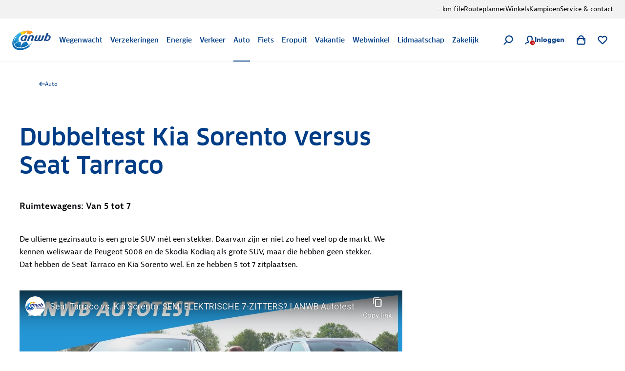

--- FILE ---
content_type: text/html; charset=utf-8
request_url: https://www.youtube-nocookie.com/embed/7vzk1A6-35k?autoplay=0&modestbranding=1&controls=1
body_size: 47061
content:
<!DOCTYPE html><html lang="en" dir="ltr" data-cast-api-enabled="true"><head><meta name="viewport" content="width=device-width, initial-scale=1"><script nonce="DR_6aTQPClnAW7IebytdSw">if ('undefined' == typeof Symbol || 'undefined' == typeof Symbol.iterator) {delete Array.prototype.entries;}</script><style name="www-roboto" nonce="N_pV0RJGOt5mJxqcoZMmhg">@font-face{font-family:'Roboto';font-style:normal;font-weight:400;font-stretch:100%;src:url(//fonts.gstatic.com/s/roboto/v48/KFO7CnqEu92Fr1ME7kSn66aGLdTylUAMa3GUBHMdazTgWw.woff2)format('woff2');unicode-range:U+0460-052F,U+1C80-1C8A,U+20B4,U+2DE0-2DFF,U+A640-A69F,U+FE2E-FE2F;}@font-face{font-family:'Roboto';font-style:normal;font-weight:400;font-stretch:100%;src:url(//fonts.gstatic.com/s/roboto/v48/KFO7CnqEu92Fr1ME7kSn66aGLdTylUAMa3iUBHMdazTgWw.woff2)format('woff2');unicode-range:U+0301,U+0400-045F,U+0490-0491,U+04B0-04B1,U+2116;}@font-face{font-family:'Roboto';font-style:normal;font-weight:400;font-stretch:100%;src:url(//fonts.gstatic.com/s/roboto/v48/KFO7CnqEu92Fr1ME7kSn66aGLdTylUAMa3CUBHMdazTgWw.woff2)format('woff2');unicode-range:U+1F00-1FFF;}@font-face{font-family:'Roboto';font-style:normal;font-weight:400;font-stretch:100%;src:url(//fonts.gstatic.com/s/roboto/v48/KFO7CnqEu92Fr1ME7kSn66aGLdTylUAMa3-UBHMdazTgWw.woff2)format('woff2');unicode-range:U+0370-0377,U+037A-037F,U+0384-038A,U+038C,U+038E-03A1,U+03A3-03FF;}@font-face{font-family:'Roboto';font-style:normal;font-weight:400;font-stretch:100%;src:url(//fonts.gstatic.com/s/roboto/v48/KFO7CnqEu92Fr1ME7kSn66aGLdTylUAMawCUBHMdazTgWw.woff2)format('woff2');unicode-range:U+0302-0303,U+0305,U+0307-0308,U+0310,U+0312,U+0315,U+031A,U+0326-0327,U+032C,U+032F-0330,U+0332-0333,U+0338,U+033A,U+0346,U+034D,U+0391-03A1,U+03A3-03A9,U+03B1-03C9,U+03D1,U+03D5-03D6,U+03F0-03F1,U+03F4-03F5,U+2016-2017,U+2034-2038,U+203C,U+2040,U+2043,U+2047,U+2050,U+2057,U+205F,U+2070-2071,U+2074-208E,U+2090-209C,U+20D0-20DC,U+20E1,U+20E5-20EF,U+2100-2112,U+2114-2115,U+2117-2121,U+2123-214F,U+2190,U+2192,U+2194-21AE,U+21B0-21E5,U+21F1-21F2,U+21F4-2211,U+2213-2214,U+2216-22FF,U+2308-230B,U+2310,U+2319,U+231C-2321,U+2336-237A,U+237C,U+2395,U+239B-23B7,U+23D0,U+23DC-23E1,U+2474-2475,U+25AF,U+25B3,U+25B7,U+25BD,U+25C1,U+25CA,U+25CC,U+25FB,U+266D-266F,U+27C0-27FF,U+2900-2AFF,U+2B0E-2B11,U+2B30-2B4C,U+2BFE,U+3030,U+FF5B,U+FF5D,U+1D400-1D7FF,U+1EE00-1EEFF;}@font-face{font-family:'Roboto';font-style:normal;font-weight:400;font-stretch:100%;src:url(//fonts.gstatic.com/s/roboto/v48/KFO7CnqEu92Fr1ME7kSn66aGLdTylUAMaxKUBHMdazTgWw.woff2)format('woff2');unicode-range:U+0001-000C,U+000E-001F,U+007F-009F,U+20DD-20E0,U+20E2-20E4,U+2150-218F,U+2190,U+2192,U+2194-2199,U+21AF,U+21E6-21F0,U+21F3,U+2218-2219,U+2299,U+22C4-22C6,U+2300-243F,U+2440-244A,U+2460-24FF,U+25A0-27BF,U+2800-28FF,U+2921-2922,U+2981,U+29BF,U+29EB,U+2B00-2BFF,U+4DC0-4DFF,U+FFF9-FFFB,U+10140-1018E,U+10190-1019C,U+101A0,U+101D0-101FD,U+102E0-102FB,U+10E60-10E7E,U+1D2C0-1D2D3,U+1D2E0-1D37F,U+1F000-1F0FF,U+1F100-1F1AD,U+1F1E6-1F1FF,U+1F30D-1F30F,U+1F315,U+1F31C,U+1F31E,U+1F320-1F32C,U+1F336,U+1F378,U+1F37D,U+1F382,U+1F393-1F39F,U+1F3A7-1F3A8,U+1F3AC-1F3AF,U+1F3C2,U+1F3C4-1F3C6,U+1F3CA-1F3CE,U+1F3D4-1F3E0,U+1F3ED,U+1F3F1-1F3F3,U+1F3F5-1F3F7,U+1F408,U+1F415,U+1F41F,U+1F426,U+1F43F,U+1F441-1F442,U+1F444,U+1F446-1F449,U+1F44C-1F44E,U+1F453,U+1F46A,U+1F47D,U+1F4A3,U+1F4B0,U+1F4B3,U+1F4B9,U+1F4BB,U+1F4BF,U+1F4C8-1F4CB,U+1F4D6,U+1F4DA,U+1F4DF,U+1F4E3-1F4E6,U+1F4EA-1F4ED,U+1F4F7,U+1F4F9-1F4FB,U+1F4FD-1F4FE,U+1F503,U+1F507-1F50B,U+1F50D,U+1F512-1F513,U+1F53E-1F54A,U+1F54F-1F5FA,U+1F610,U+1F650-1F67F,U+1F687,U+1F68D,U+1F691,U+1F694,U+1F698,U+1F6AD,U+1F6B2,U+1F6B9-1F6BA,U+1F6BC,U+1F6C6-1F6CF,U+1F6D3-1F6D7,U+1F6E0-1F6EA,U+1F6F0-1F6F3,U+1F6F7-1F6FC,U+1F700-1F7FF,U+1F800-1F80B,U+1F810-1F847,U+1F850-1F859,U+1F860-1F887,U+1F890-1F8AD,U+1F8B0-1F8BB,U+1F8C0-1F8C1,U+1F900-1F90B,U+1F93B,U+1F946,U+1F984,U+1F996,U+1F9E9,U+1FA00-1FA6F,U+1FA70-1FA7C,U+1FA80-1FA89,U+1FA8F-1FAC6,U+1FACE-1FADC,U+1FADF-1FAE9,U+1FAF0-1FAF8,U+1FB00-1FBFF;}@font-face{font-family:'Roboto';font-style:normal;font-weight:400;font-stretch:100%;src:url(//fonts.gstatic.com/s/roboto/v48/KFO7CnqEu92Fr1ME7kSn66aGLdTylUAMa3OUBHMdazTgWw.woff2)format('woff2');unicode-range:U+0102-0103,U+0110-0111,U+0128-0129,U+0168-0169,U+01A0-01A1,U+01AF-01B0,U+0300-0301,U+0303-0304,U+0308-0309,U+0323,U+0329,U+1EA0-1EF9,U+20AB;}@font-face{font-family:'Roboto';font-style:normal;font-weight:400;font-stretch:100%;src:url(//fonts.gstatic.com/s/roboto/v48/KFO7CnqEu92Fr1ME7kSn66aGLdTylUAMa3KUBHMdazTgWw.woff2)format('woff2');unicode-range:U+0100-02BA,U+02BD-02C5,U+02C7-02CC,U+02CE-02D7,U+02DD-02FF,U+0304,U+0308,U+0329,U+1D00-1DBF,U+1E00-1E9F,U+1EF2-1EFF,U+2020,U+20A0-20AB,U+20AD-20C0,U+2113,U+2C60-2C7F,U+A720-A7FF;}@font-face{font-family:'Roboto';font-style:normal;font-weight:400;font-stretch:100%;src:url(//fonts.gstatic.com/s/roboto/v48/KFO7CnqEu92Fr1ME7kSn66aGLdTylUAMa3yUBHMdazQ.woff2)format('woff2');unicode-range:U+0000-00FF,U+0131,U+0152-0153,U+02BB-02BC,U+02C6,U+02DA,U+02DC,U+0304,U+0308,U+0329,U+2000-206F,U+20AC,U+2122,U+2191,U+2193,U+2212,U+2215,U+FEFF,U+FFFD;}@font-face{font-family:'Roboto';font-style:normal;font-weight:500;font-stretch:100%;src:url(//fonts.gstatic.com/s/roboto/v48/KFO7CnqEu92Fr1ME7kSn66aGLdTylUAMa3GUBHMdazTgWw.woff2)format('woff2');unicode-range:U+0460-052F,U+1C80-1C8A,U+20B4,U+2DE0-2DFF,U+A640-A69F,U+FE2E-FE2F;}@font-face{font-family:'Roboto';font-style:normal;font-weight:500;font-stretch:100%;src:url(//fonts.gstatic.com/s/roboto/v48/KFO7CnqEu92Fr1ME7kSn66aGLdTylUAMa3iUBHMdazTgWw.woff2)format('woff2');unicode-range:U+0301,U+0400-045F,U+0490-0491,U+04B0-04B1,U+2116;}@font-face{font-family:'Roboto';font-style:normal;font-weight:500;font-stretch:100%;src:url(//fonts.gstatic.com/s/roboto/v48/KFO7CnqEu92Fr1ME7kSn66aGLdTylUAMa3CUBHMdazTgWw.woff2)format('woff2');unicode-range:U+1F00-1FFF;}@font-face{font-family:'Roboto';font-style:normal;font-weight:500;font-stretch:100%;src:url(//fonts.gstatic.com/s/roboto/v48/KFO7CnqEu92Fr1ME7kSn66aGLdTylUAMa3-UBHMdazTgWw.woff2)format('woff2');unicode-range:U+0370-0377,U+037A-037F,U+0384-038A,U+038C,U+038E-03A1,U+03A3-03FF;}@font-face{font-family:'Roboto';font-style:normal;font-weight:500;font-stretch:100%;src:url(//fonts.gstatic.com/s/roboto/v48/KFO7CnqEu92Fr1ME7kSn66aGLdTylUAMawCUBHMdazTgWw.woff2)format('woff2');unicode-range:U+0302-0303,U+0305,U+0307-0308,U+0310,U+0312,U+0315,U+031A,U+0326-0327,U+032C,U+032F-0330,U+0332-0333,U+0338,U+033A,U+0346,U+034D,U+0391-03A1,U+03A3-03A9,U+03B1-03C9,U+03D1,U+03D5-03D6,U+03F0-03F1,U+03F4-03F5,U+2016-2017,U+2034-2038,U+203C,U+2040,U+2043,U+2047,U+2050,U+2057,U+205F,U+2070-2071,U+2074-208E,U+2090-209C,U+20D0-20DC,U+20E1,U+20E5-20EF,U+2100-2112,U+2114-2115,U+2117-2121,U+2123-214F,U+2190,U+2192,U+2194-21AE,U+21B0-21E5,U+21F1-21F2,U+21F4-2211,U+2213-2214,U+2216-22FF,U+2308-230B,U+2310,U+2319,U+231C-2321,U+2336-237A,U+237C,U+2395,U+239B-23B7,U+23D0,U+23DC-23E1,U+2474-2475,U+25AF,U+25B3,U+25B7,U+25BD,U+25C1,U+25CA,U+25CC,U+25FB,U+266D-266F,U+27C0-27FF,U+2900-2AFF,U+2B0E-2B11,U+2B30-2B4C,U+2BFE,U+3030,U+FF5B,U+FF5D,U+1D400-1D7FF,U+1EE00-1EEFF;}@font-face{font-family:'Roboto';font-style:normal;font-weight:500;font-stretch:100%;src:url(//fonts.gstatic.com/s/roboto/v48/KFO7CnqEu92Fr1ME7kSn66aGLdTylUAMaxKUBHMdazTgWw.woff2)format('woff2');unicode-range:U+0001-000C,U+000E-001F,U+007F-009F,U+20DD-20E0,U+20E2-20E4,U+2150-218F,U+2190,U+2192,U+2194-2199,U+21AF,U+21E6-21F0,U+21F3,U+2218-2219,U+2299,U+22C4-22C6,U+2300-243F,U+2440-244A,U+2460-24FF,U+25A0-27BF,U+2800-28FF,U+2921-2922,U+2981,U+29BF,U+29EB,U+2B00-2BFF,U+4DC0-4DFF,U+FFF9-FFFB,U+10140-1018E,U+10190-1019C,U+101A0,U+101D0-101FD,U+102E0-102FB,U+10E60-10E7E,U+1D2C0-1D2D3,U+1D2E0-1D37F,U+1F000-1F0FF,U+1F100-1F1AD,U+1F1E6-1F1FF,U+1F30D-1F30F,U+1F315,U+1F31C,U+1F31E,U+1F320-1F32C,U+1F336,U+1F378,U+1F37D,U+1F382,U+1F393-1F39F,U+1F3A7-1F3A8,U+1F3AC-1F3AF,U+1F3C2,U+1F3C4-1F3C6,U+1F3CA-1F3CE,U+1F3D4-1F3E0,U+1F3ED,U+1F3F1-1F3F3,U+1F3F5-1F3F7,U+1F408,U+1F415,U+1F41F,U+1F426,U+1F43F,U+1F441-1F442,U+1F444,U+1F446-1F449,U+1F44C-1F44E,U+1F453,U+1F46A,U+1F47D,U+1F4A3,U+1F4B0,U+1F4B3,U+1F4B9,U+1F4BB,U+1F4BF,U+1F4C8-1F4CB,U+1F4D6,U+1F4DA,U+1F4DF,U+1F4E3-1F4E6,U+1F4EA-1F4ED,U+1F4F7,U+1F4F9-1F4FB,U+1F4FD-1F4FE,U+1F503,U+1F507-1F50B,U+1F50D,U+1F512-1F513,U+1F53E-1F54A,U+1F54F-1F5FA,U+1F610,U+1F650-1F67F,U+1F687,U+1F68D,U+1F691,U+1F694,U+1F698,U+1F6AD,U+1F6B2,U+1F6B9-1F6BA,U+1F6BC,U+1F6C6-1F6CF,U+1F6D3-1F6D7,U+1F6E0-1F6EA,U+1F6F0-1F6F3,U+1F6F7-1F6FC,U+1F700-1F7FF,U+1F800-1F80B,U+1F810-1F847,U+1F850-1F859,U+1F860-1F887,U+1F890-1F8AD,U+1F8B0-1F8BB,U+1F8C0-1F8C1,U+1F900-1F90B,U+1F93B,U+1F946,U+1F984,U+1F996,U+1F9E9,U+1FA00-1FA6F,U+1FA70-1FA7C,U+1FA80-1FA89,U+1FA8F-1FAC6,U+1FACE-1FADC,U+1FADF-1FAE9,U+1FAF0-1FAF8,U+1FB00-1FBFF;}@font-face{font-family:'Roboto';font-style:normal;font-weight:500;font-stretch:100%;src:url(//fonts.gstatic.com/s/roboto/v48/KFO7CnqEu92Fr1ME7kSn66aGLdTylUAMa3OUBHMdazTgWw.woff2)format('woff2');unicode-range:U+0102-0103,U+0110-0111,U+0128-0129,U+0168-0169,U+01A0-01A1,U+01AF-01B0,U+0300-0301,U+0303-0304,U+0308-0309,U+0323,U+0329,U+1EA0-1EF9,U+20AB;}@font-face{font-family:'Roboto';font-style:normal;font-weight:500;font-stretch:100%;src:url(//fonts.gstatic.com/s/roboto/v48/KFO7CnqEu92Fr1ME7kSn66aGLdTylUAMa3KUBHMdazTgWw.woff2)format('woff2');unicode-range:U+0100-02BA,U+02BD-02C5,U+02C7-02CC,U+02CE-02D7,U+02DD-02FF,U+0304,U+0308,U+0329,U+1D00-1DBF,U+1E00-1E9F,U+1EF2-1EFF,U+2020,U+20A0-20AB,U+20AD-20C0,U+2113,U+2C60-2C7F,U+A720-A7FF;}@font-face{font-family:'Roboto';font-style:normal;font-weight:500;font-stretch:100%;src:url(//fonts.gstatic.com/s/roboto/v48/KFO7CnqEu92Fr1ME7kSn66aGLdTylUAMa3yUBHMdazQ.woff2)format('woff2');unicode-range:U+0000-00FF,U+0131,U+0152-0153,U+02BB-02BC,U+02C6,U+02DA,U+02DC,U+0304,U+0308,U+0329,U+2000-206F,U+20AC,U+2122,U+2191,U+2193,U+2212,U+2215,U+FEFF,U+FFFD;}</style><script name="www-roboto" nonce="DR_6aTQPClnAW7IebytdSw">if (document.fonts && document.fonts.load) {document.fonts.load("400 10pt Roboto", "E"); document.fonts.load("500 10pt Roboto", "E");}</script><link rel="stylesheet" href="/s/player/b95b0e7a/www-player.css" name="www-player" nonce="N_pV0RJGOt5mJxqcoZMmhg"><style nonce="N_pV0RJGOt5mJxqcoZMmhg">html {overflow: hidden;}body {font: 12px Roboto, Arial, sans-serif; background-color: #000; color: #fff; height: 100%; width: 100%; overflow: hidden; position: absolute; margin: 0; padding: 0;}#player {width: 100%; height: 100%;}h1 {text-align: center; color: #fff;}h3 {margin-top: 6px; margin-bottom: 3px;}.player-unavailable {position: absolute; top: 0; left: 0; right: 0; bottom: 0; padding: 25px; font-size: 13px; background: url(/img/meh7.png) 50% 65% no-repeat;}.player-unavailable .message {text-align: left; margin: 0 -5px 15px; padding: 0 5px 14px; border-bottom: 1px solid #888; font-size: 19px; font-weight: normal;}.player-unavailable a {color: #167ac6; text-decoration: none;}</style><script nonce="DR_6aTQPClnAW7IebytdSw">var ytcsi={gt:function(n){n=(n||"")+"data_";return ytcsi[n]||(ytcsi[n]={tick:{},info:{},gel:{preLoggedGelInfos:[]}})},now:window.performance&&window.performance.timing&&window.performance.now&&window.performance.timing.navigationStart?function(){return window.performance.timing.navigationStart+window.performance.now()}:function(){return(new Date).getTime()},tick:function(l,t,n){var ticks=ytcsi.gt(n).tick;var v=t||ytcsi.now();if(ticks[l]){ticks["_"+l]=ticks["_"+l]||[ticks[l]];ticks["_"+l].push(v)}ticks[l]=
v},info:function(k,v,n){ytcsi.gt(n).info[k]=v},infoGel:function(p,n){ytcsi.gt(n).gel.preLoggedGelInfos.push(p)},setStart:function(t,n){ytcsi.tick("_start",t,n)}};
(function(w,d){function isGecko(){if(!w.navigator)return false;try{if(w.navigator.userAgentData&&w.navigator.userAgentData.brands&&w.navigator.userAgentData.brands.length){var brands=w.navigator.userAgentData.brands;var i=0;for(;i<brands.length;i++)if(brands[i]&&brands[i].brand==="Firefox")return true;return false}}catch(e){setTimeout(function(){throw e;})}if(!w.navigator.userAgent)return false;var ua=w.navigator.userAgent;return ua.indexOf("Gecko")>0&&ua.toLowerCase().indexOf("webkit")<0&&ua.indexOf("Edge")<
0&&ua.indexOf("Trident")<0&&ua.indexOf("MSIE")<0}ytcsi.setStart(w.performance?w.performance.timing.responseStart:null);var isPrerender=(d.visibilityState||d.webkitVisibilityState)=="prerender";var vName=!d.visibilityState&&d.webkitVisibilityState?"webkitvisibilitychange":"visibilitychange";if(isPrerender){var startTick=function(){ytcsi.setStart();d.removeEventListener(vName,startTick)};d.addEventListener(vName,startTick,false)}if(d.addEventListener)d.addEventListener(vName,function(){ytcsi.tick("vc")},
false);if(isGecko()){var isHidden=(d.visibilityState||d.webkitVisibilityState)=="hidden";if(isHidden)ytcsi.tick("vc")}var slt=function(el,t){setTimeout(function(){var n=ytcsi.now();el.loadTime=n;if(el.slt)el.slt()},t)};w.__ytRIL=function(el){if(!el.getAttribute("data-thumb"))if(w.requestAnimationFrame)w.requestAnimationFrame(function(){slt(el,0)});else slt(el,16)}})(window,document);
</script><script nonce="DR_6aTQPClnAW7IebytdSw">var ytcfg={d:function(){return window.yt&&yt.config_||ytcfg.data_||(ytcfg.data_={})},get:function(k,o){return k in ytcfg.d()?ytcfg.d()[k]:o},set:function(){var a=arguments;if(a.length>1)ytcfg.d()[a[0]]=a[1];else{var k;for(k in a[0])ytcfg.d()[k]=a[0][k]}}};
ytcfg.set({"CLIENT_CANARY_STATE":"none","DEVICE":"cbr\u003dChrome\u0026cbrand\u003dapple\u0026cbrver\u003d131.0.0.0\u0026ceng\u003dWebKit\u0026cengver\u003d537.36\u0026cos\u003dMacintosh\u0026cosver\u003d10_15_7\u0026cplatform\u003dDESKTOP","EVENT_ID":"8Q9nafHnFbWUlu8P3cDGuQM","EXPERIMENT_FLAGS":{"ab_det_apb_b":true,"ab_det_apm":true,"ab_det_el_h":true,"ab_det_em_inj":true,"ab_l_sig_st":true,"ab_l_sig_st_e":true,"ab_sa_ef":true,"action_companion_center_align_description":true,"allow_skip_networkless":true,"always_send_and_write":true,"att_web_record_metrics":true,"attmusi":true,"c3_enable_button_impression_logging":true,"c3_watch_page_component":true,"cancel_pending_navs":true,"clean_up_manual_attribution_header":true,"config_age_report_killswitch":true,"cow_optimize_idom_compat":true,"csi_config_handling_infra":true,"csi_on_gel":true,"delhi_mweb_colorful_sd":true,"delhi_mweb_colorful_sd_v2":true,"deprecate_csi_has_info":true,"deprecate_pair_servlet_enabled":true,"desktop_sparkles_light_cta_button":true,"disable_cached_masthead_data":true,"disable_child_node_auto_formatted_strings":true,"disable_enf_isd":true,"disable_log_to_visitor_layer":true,"disable_pacf_logging_for_memory_limited_tv":true,"embeds_enable_eid_enforcement_for_youtube":true,"embeds_enable_info_panel_dismissal":true,"embeds_enable_pfp_always_unbranded":true,"embeds_serve_es6_client":true,"embeds_web_nwl_disable_nocookie":true,"embeds_web_updated_shorts_definition_fix":true,"enable_active_view_display_ad_renderer_web_home":true,"enable_ad_disclosure_banner_a11y_fix":true,"enable_chips_shelf_view_model_fully_reactive":true,"enable_client_creator_goal_ticker_bar_revamp":true,"enable_client_only_wiz_direct_reactions":true,"enable_client_sli_logging":true,"enable_client_streamz_web":true,"enable_client_ve_spec":true,"enable_cloud_save_error_popup_after_retry":true,"enable_cookie_reissue_iframe":true,"enable_dai_sdf_h5_preroll":true,"enable_datasync_id_header_in_web_vss_pings":true,"enable_default_mono_cta_migration_web_client":true,"enable_dma_post_enforcement":true,"enable_docked_chat_messages":true,"enable_entity_store_from_dependency_injection":true,"enable_inline_muted_playback_on_web_search":true,"enable_inline_muted_playback_on_web_search_for_vdc":true,"enable_inline_muted_playback_on_web_search_for_vdcb":true,"enable_is_mini_app_page_active_bugfix":true,"enable_live_overlay_feed_in_live_chat":true,"enable_logging_first_user_action_after_game_ready":true,"enable_ltc_param_fetch_from_innertube":true,"enable_masthead_mweb_padding_fix":true,"enable_menu_renderer_button_in_mweb_hclr":true,"enable_mini_app_command_handler_mweb_fix":true,"enable_mini_app_iframe_loaded_logging":true,"enable_mini_guide_downloads_item":true,"enable_mixed_direction_formatted_strings":true,"enable_mweb_livestream_ui_update":true,"enable_mweb_new_caption_language_picker":true,"enable_names_handles_account_switcher":true,"enable_network_request_logging_on_game_events":true,"enable_new_paid_product_placement":true,"enable_obtaining_ppn_query_param":true,"enable_open_in_new_tab_icon_for_short_dr_for_desktop_search":true,"enable_open_yt_content":true,"enable_origin_query_parameter_bugfix":true,"enable_pause_ads_on_ytv_html5":true,"enable_payments_purchase_manager":true,"enable_pdp_icon_prefetch":true,"enable_pl_r_si_fa":true,"enable_place_pivot_url":true,"enable_playable_a11y_label_with_badge_text":true,"enable_pv_screen_modern_text":true,"enable_removing_navbar_title_on_hashtag_page_mweb":true,"enable_resetting_scroll_position_on_flow_change":true,"enable_rta_manager":true,"enable_sdf_companion_h5":true,"enable_sdf_dai_h5_midroll":true,"enable_sdf_h5_endemic_mid_post_roll":true,"enable_sdf_on_h5_unplugged_vod_midroll":true,"enable_sdf_shorts_player_bytes_h5":true,"enable_sdk_performance_network_logging":true,"enable_sending_unwrapped_game_audio_as_serialized_metadata":true,"enable_sfv_effect_pivot_url":true,"enable_shorts_new_carousel":true,"enable_skip_ad_guidance_prompt":true,"enable_skippable_ads_for_unplugged_ad_pod":true,"enable_smearing_expansion_dai":true,"enable_third_party_info":true,"enable_time_out_messages":true,"enable_timeline_view_modern_transcript_fe":true,"enable_video_display_compact_button_group_for_desktop_search":true,"enable_watch_next_pause_autoplay_lact":true,"enable_web_home_top_landscape_image_layout_level_click":true,"enable_web_tiered_gel":true,"enable_window_constrained_buy_flow_dialog":true,"enable_wiz_queue_effect_and_on_init_initial_runs":true,"enable_ypc_spinners":true,"enable_yt_ata_iframe_authuser":true,"export_networkless_options":true,"export_player_version_to_ytconfig":true,"fill_single_video_with_notify_to_lasr":true,"fix_ad_miniplayer_controls_rendering":true,"fix_ads_tracking_for_swf_config_deprecation_mweb":true,"h5_companion_enable_adcpn_macro_substitution_for_click_pings":true,"h5_inplayer_enable_adcpn_macro_substitution_for_click_pings":true,"h5_reset_cache_and_filter_before_update_masthead":true,"hide_channel_creation_title_for_mweb":true,"high_ccv_client_side_caching_h5":true,"html5_log_trigger_events_with_debug_data":true,"html5_ssdai_enable_media_end_cue_range":true,"il_attach_cache_limit":true,"il_use_view_model_logging_context":true,"is_browser_support_for_webcam_streaming":true,"json_condensed_response":true,"kev_adb_pg":true,"kevlar_display_downloads_numbers":true,"kevlar_gel_error_routing":true,"kevlar_modern_downloads_extra_compact":true,"kevlar_modern_downloads_page":true,"kevlar_modern_downloads_skip_downloads_title":true,"kevlar_watch_cinematics":true,"live_chat_enable_controller_extraction":true,"live_chat_enable_rta_manager":true,"live_chat_increased_min_height":true,"log_click_with_layer_from_element_in_command_handler":true,"log_errors_through_nwl_on_retry":true,"mdx_enable_privacy_disclosure_ui":true,"mdx_load_cast_api_bootstrap_script":true,"medium_progress_bar_modification":true,"migrate_remaining_web_ad_badges_to_innertube":true,"mobile_account_menu_refresh":true,"mweb_a11y_enable_player_controls_invisible_toggle":true,"mweb_account_linking_noapp":true,"mweb_after_render_to_scheduler":true,"mweb_allow_modern_search_suggest_behavior":true,"mweb_animated_actions":true,"mweb_app_upsell_button_direct_to_app":true,"mweb_big_progress_bar":true,"mweb_c3_disable_carve_out":true,"mweb_c3_disable_carve_out_keep_external_links":true,"mweb_c3_enable_adaptive_signals":true,"mweb_c3_endscreen":true,"mweb_c3_endscreen_v2":true,"mweb_c3_library_page_enable_recent_shelf":true,"mweb_c3_remove_web_navigation_endpoint_data":true,"mweb_c3_use_canonical_from_player_response":true,"mweb_cinematic_watch":true,"mweb_command_handler":true,"mweb_delay_watch_initial_data":true,"mweb_disable_searchbar_scroll":true,"mweb_enable_fine_scrubbing_for_recs":true,"mweb_enable_keto_batch_player_fullscreen":true,"mweb_enable_keto_batch_player_progress_bar":true,"mweb_enable_keto_batch_player_tooltips":true,"mweb_enable_lockup_view_model_for_ucp":true,"mweb_enable_more_drawer":true,"mweb_enable_optional_fullscreen_landscape_locking":true,"mweb_enable_overlay_touch_manager":true,"mweb_enable_premium_carve_out_fix":true,"mweb_enable_refresh_detection":true,"mweb_enable_search_imp":true,"mweb_enable_sequence_signal":true,"mweb_enable_shorts_pivot_button":true,"mweb_enable_shorts_video_preload":true,"mweb_enable_skippables_on_jio_phone":true,"mweb_enable_storyboards":true,"mweb_enable_two_line_title_on_shorts":true,"mweb_enable_varispeed_controller":true,"mweb_enable_warm_channel_requests":true,"mweb_enable_watch_feed_infinite_scroll":true,"mweb_enable_wrapped_unplugged_pause_membership_dialog_renderer":true,"mweb_filter_video_format_in_webfe":true,"mweb_fix_livestream_seeking":true,"mweb_fix_monitor_visibility_after_render":true,"mweb_fix_section_list_continuation_item_renderers":true,"mweb_force_ios_fallback_to_native_control":true,"mweb_fp_auto_fullscreen":true,"mweb_fullscreen_controls":true,"mweb_fullscreen_controls_action_buttons":true,"mweb_fullscreen_watch_system":true,"mweb_home_reactive_shorts":true,"mweb_innertube_search_command":true,"mweb_lang_in_html":true,"mweb_like_button_synced_with_entities":true,"mweb_logo_use_home_page_ve":true,"mweb_module_decoration":true,"mweb_native_control_in_faux_fullscreen_shared":true,"mweb_panel_container_inert":true,"mweb_player_control_on_hover":true,"mweb_player_delhi_dtts":true,"mweb_player_settings_use_bottom_sheet":true,"mweb_player_show_previous_next_buttons_in_playlist":true,"mweb_player_skip_no_op_state_changes":true,"mweb_player_user_select_none":true,"mweb_playlist_engagement_panel":true,"mweb_progress_bar_seek_on_mouse_click":true,"mweb_pull_2_full":true,"mweb_pull_2_full_enable_touch_handlers":true,"mweb_schedule_warm_watch_response":true,"mweb_searchbox_legacy_navigation":true,"mweb_see_fewer_shorts":true,"mweb_sheets_ui_refresh":true,"mweb_shorts_comments_panel_id_change":true,"mweb_shorts_early_continuation":true,"mweb_show_ios_smart_banner":true,"mweb_use_server_url_on_startup":true,"mweb_watch_captions_enable_auto_translate":true,"mweb_watch_captions_set_default_size":true,"mweb_watch_stop_scheduler_on_player_response":true,"mweb_watchfeed_big_thumbnails":true,"mweb_yt_searchbox":true,"networkless_logging":true,"no_client_ve_attach_unless_shown":true,"nwl_send_from_memory_when_online":true,"pageid_as_header_web":true,"playback_settings_use_switch_menu":true,"player_controls_autonav_fix":true,"player_controls_skip_double_signal_update":true,"polymer_bad_build_labels":true,"polymer_verifiy_app_state":true,"qoe_send_and_write":true,"remove_masthead_channel_banner_on_refresh":true,"remove_slot_id_exited_trigger_for_dai_in_player_slot_expire":true,"replace_client_url_parsing_with_server_signal":true,"service_worker_enabled":true,"service_worker_push_enabled":true,"service_worker_push_home_page_prompt":true,"service_worker_push_watch_page_prompt":true,"shell_load_gcf":true,"shorten_initial_gel_batch_timeout":true,"should_use_yt_voice_endpoint_in_kaios":true,"skip_invalid_ytcsi_ticks":true,"skip_setting_info_in_csi_data_object":true,"smarter_ve_dedupping":true,"speedmaster_no_seek":true,"start_client_gcf_mweb":true,"stop_handling_click_for_non_rendering_overlay_layout":true,"suppress_error_204_logging":true,"synced_panel_scrolling_controller":true,"use_event_time_ms_header":true,"use_fifo_for_networkless":true,"use_player_abuse_bg_library":true,"use_request_time_ms_header":true,"use_session_based_sampling":true,"use_thumbnail_overlay_time_status_renderer_for_live_badge":true,"use_ts_visibilitylogger":true,"vss_final_ping_send_and_write":true,"vss_playback_use_send_and_write":true,"web_adaptive_repeat_ase":true,"web_always_load_chat_support":true,"web_animated_like":true,"web_api_url":true,"web_autonav_allow_off_by_default":true,"web_button_vm_refactor_disabled":true,"web_c3_log_app_init_finish":true,"web_csi_action_sampling_enabled":true,"web_dedupe_ve_grafting":true,"web_disable_backdrop_filter":true,"web_enable_ab_rsp_cl":true,"web_enable_course_icon_update":true,"web_enable_error_204":true,"web_enable_horizontal_video_attributes_section":true,"web_fix_segmented_like_dislike_undefined":true,"web_gcf_hashes_innertube":true,"web_gel_timeout_cap":true,"web_metadata_carousel_elref_bugfix":true,"web_parent_target_for_sheets":true,"web_persist_server_autonav_state_on_client":true,"web_playback_associated_log_ctt":true,"web_playback_associated_ve":true,"web_prefetch_preload_video":true,"web_progress_bar_draggable":true,"web_resizable_advertiser_banner_on_masthead_safari_fix":true,"web_scheduler_auto_init":true,"web_shorts_just_watched_on_channel_and_pivot_study":true,"web_shorts_just_watched_overlay":true,"web_shorts_pivot_button_view_model_reactive":true,"web_update_panel_visibility_logging_fix":true,"web_video_attribute_view_model_a11y_fix":true,"web_watch_controls_state_signals":true,"web_wiz_attributed_string":true,"web_yt_config_context":true,"webfe_mweb_watch_microdata":true,"webfe_watch_shorts_canonical_url_fix":true,"webpo_exit_on_net_err":true,"wiz_diff_overwritable":true,"wiz_memoize_stamper_items":true,"woffle_used_state_report":true,"wpo_gel_strz":true,"ytcp_paper_tooltip_use_scoped_owner_root":true,"ytidb_clear_embedded_player":true,"H5_async_logging_delay_ms":30000.0,"attention_logging_scroll_throttle":500.0,"autoplay_pause_by_lact_sampling_fraction":0.0,"cinematic_watch_effect_opacity":0.4,"log_window_onerror_fraction":0.1,"speedmaster_playback_rate":2.0,"tv_pacf_logging_sample_rate":0.01,"web_attention_logging_scroll_throttle":500.0,"web_load_prediction_threshold":0.1,"web_navigation_prediction_threshold":0.1,"web_pbj_log_warning_rate":0.0,"web_system_health_fraction":0.01,"ytidb_transaction_ended_event_rate_limit":0.02,"active_time_update_interval_ms":10000,"att_init_delay":500,"autoplay_pause_by_lact_sec":0,"botguard_async_snapshot_timeout_ms":3000,"check_navigator_accuracy_timeout_ms":0,"cinematic_watch_css_filter_blur_strength":40,"cinematic_watch_fade_out_duration":500,"close_webview_delay_ms":100,"cloud_save_game_data_rate_limit_ms":3000,"compression_disable_point":10,"custom_active_view_tos_timeout_ms":3600000,"embeds_widget_poll_interval_ms":0,"gel_min_batch_size":3,"gel_queue_timeout_max_ms":60000,"get_async_timeout_ms":60000,"hide_cta_for_home_web_video_ads_animate_in_time":2,"html5_byterate_soft_cap":0,"initial_gel_batch_timeout":2000,"max_body_size_to_compress":500000,"max_prefetch_window_sec_for_livestream_optimization":10,"min_prefetch_offset_sec_for_livestream_optimization":20,"mini_app_container_iframe_src_update_delay_ms":0,"multiple_preview_news_duration_time":11000,"mweb_c3_toast_duration_ms":5000,"mweb_deep_link_fallback_timeout_ms":10000,"mweb_delay_response_received_actions":100,"mweb_fp_dpad_rate_limit_ms":0,"mweb_fp_dpad_watch_title_clamp_lines":0,"mweb_history_manager_cache_size":100,"mweb_ios_fullscreen_playback_transition_delay_ms":500,"mweb_ios_fullscreen_system_pause_epilson_ms":0,"mweb_override_response_store_expiration_ms":0,"mweb_shorts_early_continuation_trigger_threshold":4,"mweb_w2w_max_age_seconds":0,"mweb_watch_captions_default_size":2,"neon_dark_launch_gradient_count":0,"network_polling_interval":30000,"play_click_interval_ms":30000,"play_ping_interval_ms":10000,"prefetch_comments_ms_after_video":0,"send_config_hash_timer":0,"service_worker_push_logged_out_prompt_watches":-1,"service_worker_push_prompt_cap":-1,"service_worker_push_prompt_delay_microseconds":3888000000000,"show_mini_app_ad_frequency_cap_ms":300000,"slow_compressions_before_abandon_count":4,"speedmaster_cancellation_movement_dp":10,"speedmaster_touch_activation_ms":500,"web_attention_logging_throttle":500,"web_foreground_heartbeat_interval_ms":28000,"web_gel_debounce_ms":10000,"web_logging_max_batch":100,"web_max_tracing_events":50,"web_tracing_session_replay":0,"wil_icon_max_concurrent_fetches":9999,"ytidb_remake_db_retries":3,"ytidb_reopen_db_retries":3,"WebClientReleaseProcessCritical__youtube_embeds_client_version_override":"","WebClientReleaseProcessCritical__youtube_embeds_web_client_version_override":"","WebClientReleaseProcessCritical__youtube_mweb_client_version_override":"","debug_forced_internalcountrycode":"","embeds_web_synth_ch_headers_banned_urls_regex":"","enable_web_media_service":"DISABLED","il_payload_scraping":"","live_chat_unicode_emoji_json_url":"https://www.gstatic.com/youtube/img/emojis/emojis-svg-9.json","mweb_deep_link_feature_tag_suffix":"11268432","mweb_enable_shorts_innertube_player_prefetch_trigger":"NONE","mweb_fp_dpad":"home,search,browse,channel,create_channel,experiments,settings,trending,oops,404,paid_memberships,sponsorship,premium,shorts","mweb_fp_dpad_linear_navigation":"","mweb_fp_dpad_linear_navigation_visitor":"","mweb_fp_dpad_visitor":"","mweb_preload_video_by_player_vars":"","mweb_sign_in_button_style":"STYLE_SUGGESTIVE_AVATAR","place_pivot_triggering_container_alternate":"","place_pivot_triggering_counterfactual_container_alternate":"","search_ui_mweb_searchbar_restyle":"DEFAULT","service_worker_push_force_notification_prompt_tag":"1","service_worker_scope":"/","suggest_exp_str":"","web_client_version_override":"","kevlar_command_handler_command_banlist":[],"mini_app_ids_without_game_ready":["UgkxHHtsak1SC8mRGHMZewc4HzeAY3yhPPmJ","Ugkx7OgzFqE6z_5Mtf4YsotGfQNII1DF_RBm"],"web_op_signal_type_banlist":[],"web_tracing_enabled_spans":["event","command"]},"GAPI_HINT_PARAMS":"m;/_/scs/abc-static/_/js/k\u003dgapi.gapi.en.FZb77tO2YW4.O/d\u003d1/rs\u003dAHpOoo8lqavmo6ayfVxZovyDiP6g3TOVSQ/m\u003d__features__","GAPI_HOST":"https://apis.google.com","GAPI_LOCALE":"en_US","GL":"US","HL":"en","HTML_DIR":"ltr","HTML_LANG":"en","INNERTUBE_API_KEY":"AIzaSyAO_FJ2SlqU8Q4STEHLGCilw_Y9_11qcW8","INNERTUBE_API_VERSION":"v1","INNERTUBE_CLIENT_NAME":"WEB_EMBEDDED_PLAYER","INNERTUBE_CLIENT_VERSION":"1.20260112.10.00","INNERTUBE_CONTEXT":{"client":{"hl":"en","gl":"US","remoteHost":"3.147.127.210","deviceMake":"Apple","deviceModel":"","visitorData":"[base64]%3D%3D","userAgent":"Mozilla/5.0 (Macintosh; Intel Mac OS X 10_15_7) AppleWebKit/537.36 (KHTML, like Gecko) Chrome/131.0.0.0 Safari/537.36; ClaudeBot/1.0; +claudebot@anthropic.com),gzip(gfe)","clientName":"WEB_EMBEDDED_PLAYER","clientVersion":"1.20260112.10.00","osName":"Macintosh","osVersion":"10_15_7","originalUrl":"https://www.youtube-nocookie.com/embed/7vzk1A6-35k?autoplay\u003d0\u0026modestbranding\u003d1\u0026controls\u003d1","platform":"DESKTOP","clientFormFactor":"UNKNOWN_FORM_FACTOR","configInfo":{"appInstallData":"[base64]%3D"},"browserName":"Chrome","browserVersion":"131.0.0.0","acceptHeader":"text/html,application/xhtml+xml,application/xml;q\u003d0.9,image/webp,image/apng,*/*;q\u003d0.8,application/signed-exchange;v\u003db3;q\u003d0.9","deviceExperimentId":"ChxOelU1TlRBMU5qZ3lOalEwT0RZNE5qSXlOUT09EPGfnMsGGPGfnMsG","rolloutToken":"CJjS9p3zzq2CkwEQlLKS2I2KkgMYlLKS2I2KkgM%3D"},"user":{"lockedSafetyMode":false},"request":{"useSsl":true},"clickTracking":{"clickTrackingParams":"IhMIsaSS2I2KkgMVNYrlBx1doDE3"},"thirdParty":{"embeddedPlayerContext":{"embeddedPlayerEncryptedContext":"AD5ZzFSE7NoI0TtVhcjaAyu5oRru6Csaom1nFDFpS2rpdN5MEBysPU9bsQwfChglefDEyRSute0B3EqQJOGv0D8plO5rG_KDRQjSgbWgfweqEaUtKXTE31TJKvrwqQ","ancestorOriginsSupported":false}}},"INNERTUBE_CONTEXT_CLIENT_NAME":56,"INNERTUBE_CONTEXT_CLIENT_VERSION":"1.20260112.10.00","INNERTUBE_CONTEXT_GL":"US","INNERTUBE_CONTEXT_HL":"en","LATEST_ECATCHER_SERVICE_TRACKING_PARAMS":{"client.name":"WEB_EMBEDDED_PLAYER","client.jsfeat":"2021"},"LOGGED_IN":false,"PAGE_BUILD_LABEL":"youtube.embeds.web_20260112_10_RC00","PAGE_CL":855474453,"SERVER_NAME":"WebFE","VISITOR_DATA":"[base64]%3D%3D","WEB_PLAYER_CONTEXT_CONFIGS":{"WEB_PLAYER_CONTEXT_CONFIG_ID_EMBEDDED_PLAYER":{"rootElementId":"movie_player","jsUrl":"/s/player/b95b0e7a/player_ias.vflset/en_US/base.js","cssUrl":"/s/player/b95b0e7a/www-player.css","contextId":"WEB_PLAYER_CONTEXT_CONFIG_ID_EMBEDDED_PLAYER","eventLabel":"embedded","contentRegion":"US","hl":"en_US","hostLanguage":"en","innertubeApiKey":"AIzaSyAO_FJ2SlqU8Q4STEHLGCilw_Y9_11qcW8","innertubeApiVersion":"v1","innertubeContextClientVersion":"1.20260112.10.00","controlsType":1,"device":{"brand":"apple","model":"","browser":"Chrome","browserVersion":"131.0.0.0","os":"Macintosh","osVersion":"10_15_7","platform":"DESKTOP","interfaceName":"WEB_EMBEDDED_PLAYER","interfaceVersion":"1.20260112.10.00"},"serializedExperimentIds":"24004644,51010235,51063643,51098299,51204329,51222973,51340662,51349914,51353393,51366423,51389629,51404808,51404810,51484222,51490331,51500051,51505436,51530495,51534669,51560386,51565116,51566373,51578633,51583566,51583821,51585555,51605258,51605395,51611457,51615068,51620867,51621065,51622844,51624035,51632249,51637029,51638270,51638932,51639092,51648336,51653717,51656217,51666850,51668381,51672162,51676993,51681662,51683502,51684302,51684306,51691590,51693511,51696107,51696619,51697032,51700777,51704637,51705183,51705185,51707075,51707620,51709243,51711227,51711298,51712601,51713237,51714463,51717474,51719588,51724577,51732102,51735449,51742823,51744562","serializedExperimentFlags":"H5_async_logging_delay_ms\u003d30000.0\u0026PlayerWeb__h5_enable_advisory_rating_restrictions\u003dtrue\u0026a11y_h5_associate_survey_question\u003dtrue\u0026ab_det_apb_b\u003dtrue\u0026ab_det_apm\u003dtrue\u0026ab_det_el_h\u003dtrue\u0026ab_det_em_inj\u003dtrue\u0026ab_l_sig_st\u003dtrue\u0026ab_l_sig_st_e\u003dtrue\u0026ab_sa_ef\u003dtrue\u0026action_companion_center_align_description\u003dtrue\u0026ad_pod_disable_companion_persist_ads_quality\u003dtrue\u0026add_stmp_logs_for_voice_boost\u003dtrue\u0026allow_autohide_on_paused_videos\u003dtrue\u0026allow_drm_override\u003dtrue\u0026allow_live_autoplay\u003dtrue\u0026allow_poltergust_autoplay\u003dtrue\u0026allow_skip_networkless\u003dtrue\u0026allow_vp9_1080p_mq_enc\u003dtrue\u0026always_cache_redirect_endpoint\u003dtrue\u0026always_send_and_write\u003dtrue\u0026annotation_module_vast_cards_load_logging_fraction\u003d1.0\u0026assign_drm_family_by_format\u003dtrue\u0026att_web_record_metrics\u003dtrue\u0026attention_logging_scroll_throttle\u003d500.0\u0026attmusi\u003dtrue\u0026autoplay_time\u003d10000\u0026autoplay_time_for_fullscreen\u003d-1\u0026autoplay_time_for_music_content\u003d-1\u0026bg_vm_reinit_threshold\u003d7200000\u0026blocked_packages_for_sps\u003d[]\u0026botguard_async_snapshot_timeout_ms\u003d3000\u0026captions_url_add_ei\u003dtrue\u0026check_navigator_accuracy_timeout_ms\u003d0\u0026clean_up_manual_attribution_header\u003dtrue\u0026compression_disable_point\u003d10\u0026cow_optimize_idom_compat\u003dtrue\u0026csi_config_handling_infra\u003dtrue\u0026csi_on_gel\u003dtrue\u0026custom_active_view_tos_timeout_ms\u003d3600000\u0026dash_manifest_version\u003d5\u0026debug_bandaid_hostname\u003d\u0026debug_bandaid_port\u003d0\u0026debug_sherlog_username\u003d\u0026delhi_modern_player_default_thumbnail_percentage\u003d0.0\u0026delhi_modern_player_faster_autohide_delay_ms\u003d2000\u0026delhi_modern_player_pause_thumbnail_percentage\u003d0.6\u0026delhi_modern_web_player_blending_mode\u003d\u0026delhi_modern_web_player_disable_frosted_glass\u003dtrue\u0026delhi_modern_web_player_horizontal_volume_controls\u003dtrue\u0026delhi_modern_web_player_lhs_volume_controls\u003dtrue\u0026delhi_modern_web_player_responsive_compact_controls_threshold\u003d0\u0026deprecate_22\u003dtrue\u0026deprecate_csi_has_info\u003dtrue\u0026deprecate_delay_ping\u003dtrue\u0026deprecate_pair_servlet_enabled\u003dtrue\u0026desktop_sparkles_light_cta_button\u003dtrue\u0026disable_av1_setting\u003dtrue\u0026disable_branding_context\u003dtrue\u0026disable_cached_masthead_data\u003dtrue\u0026disable_channel_id_check_for_suspended_channels\u003dtrue\u0026disable_child_node_auto_formatted_strings\u003dtrue\u0026disable_enf_isd\u003dtrue\u0026disable_lifa_for_supex_users\u003dtrue\u0026disable_log_to_visitor_layer\u003dtrue\u0026disable_mdx_connection_in_mdx_module_for_music_web\u003dtrue\u0026disable_pacf_logging_for_memory_limited_tv\u003dtrue\u0026disable_reduced_fullscreen_autoplay_countdown_for_minors\u003dtrue\u0026disable_reel_item_watch_format_filtering\u003dtrue\u0026disable_threegpp_progressive_formats\u003dtrue\u0026disable_touch_events_on_skip_button\u003dtrue\u0026edge_encryption_fill_primary_key_version\u003dtrue\u0026embeds_enable_info_panel_dismissal\u003dtrue\u0026embeds_enable_move_set_center_crop_to_public\u003dtrue\u0026embeds_enable_per_video_embed_config\u003dtrue\u0026embeds_enable_pfp_always_unbranded\u003dtrue\u0026embeds_web_lite_mode\u003d1\u0026embeds_web_nwl_disable_nocookie\u003dtrue\u0026embeds_web_synth_ch_headers_banned_urls_regex\u003d\u0026enable_active_view_display_ad_renderer_web_home\u003dtrue\u0026enable_active_view_lr_shorts_video\u003dtrue\u0026enable_active_view_web_shorts_video\u003dtrue\u0026enable_ad_cpn_macro_substitution_for_click_pings\u003dtrue\u0026enable_ad_disclosure_banner_a11y_fix\u003dtrue\u0026enable_app_promo_endcap_eml_on_tablet\u003dtrue\u0026enable_batched_cross_device_pings_in_gel_fanout\u003dtrue\u0026enable_cast_for_web_unplugged\u003dtrue\u0026enable_cast_on_music_web\u003dtrue\u0026enable_cipher_for_manifest_urls\u003dtrue\u0026enable_cleanup_masthead_autoplay_hack_fix\u003dtrue\u0026enable_client_creator_goal_ticker_bar_revamp\u003dtrue\u0026enable_client_only_wiz_direct_reactions\u003dtrue\u0026enable_client_page_id_header_for_first_party_pings\u003dtrue\u0026enable_client_sli_logging\u003dtrue\u0026enable_client_ve_spec\u003dtrue\u0026enable_cookie_reissue_iframe\u003dtrue\u0026enable_cta_banner_on_unplugged_lr\u003dtrue\u0026enable_custom_playhead_parsing\u003dtrue\u0026enable_dai_sdf_h5_preroll\u003dtrue\u0026enable_datasync_id_header_in_web_vss_pings\u003dtrue\u0026enable_default_mono_cta_migration_web_client\u003dtrue\u0026enable_dsa_ad_badge_for_action_endcap_on_android\u003dtrue\u0026enable_dsa_ad_badge_for_action_endcap_on_ios\u003dtrue\u0026enable_entity_store_from_dependency_injection\u003dtrue\u0026enable_error_corrections_infocard_web_client\u003dtrue\u0026enable_error_corrections_infocards_icon_web\u003dtrue\u0026enable_inline_muted_playback_on_web_search\u003dtrue\u0026enable_inline_muted_playback_on_web_search_for_vdc\u003dtrue\u0026enable_inline_muted_playback_on_web_search_for_vdcb\u003dtrue\u0026enable_kabuki_comments_on_shorts\u003ddisabled\u0026enable_live_overlay_feed_in_live_chat\u003dtrue\u0026enable_ltc_param_fetch_from_innertube\u003dtrue\u0026enable_mixed_direction_formatted_strings\u003dtrue\u0026enable_modern_skip_button_on_web\u003dtrue\u0026enable_mweb_livestream_ui_update\u003dtrue\u0026enable_new_paid_product_placement\u003dtrue\u0026enable_open_in_new_tab_icon_for_short_dr_for_desktop_search\u003dtrue\u0026enable_out_of_stock_text_all_surfaces\u003dtrue\u0026enable_paid_content_overlay_bugfix\u003dtrue\u0026enable_pause_ads_on_ytv_html5\u003dtrue\u0026enable_pl_r_si_fa\u003dtrue\u0026enable_policy_based_hqa_filter_in_watch_server\u003dtrue\u0026enable_progres_commands_lr_feeds\u003dtrue\u0026enable_publishing_region_param_in_sus\u003dtrue\u0026enable_pv_screen_modern_text\u003dtrue\u0026enable_rpr_token_on_ltl_lookup\u003dtrue\u0026enable_sdf_companion_h5\u003dtrue\u0026enable_sdf_dai_h5_midroll\u003dtrue\u0026enable_sdf_h5_endemic_mid_post_roll\u003dtrue\u0026enable_sdf_on_h5_unplugged_vod_midroll\u003dtrue\u0026enable_sdf_shorts_player_bytes_h5\u003dtrue\u0026enable_server_driven_abr\u003dtrue\u0026enable_server_driven_abr_for_backgroundable\u003dtrue\u0026enable_server_driven_abr_url_generation\u003dtrue\u0026enable_server_driven_readahead\u003dtrue\u0026enable_skip_ad_guidance_prompt\u003dtrue\u0026enable_skip_to_next_messaging\u003dtrue\u0026enable_skippable_ads_for_unplugged_ad_pod\u003dtrue\u0026enable_smart_skip_player_controls_shown_on_web\u003dtrue\u0026enable_smart_skip_player_controls_shown_on_web_increased_triggering_sensitivity\u003dtrue\u0026enable_smart_skip_speedmaster_on_web\u003dtrue\u0026enable_smearing_expansion_dai\u003dtrue\u0026enable_split_screen_ad_baseline_experience_endemic_live_h5\u003dtrue\u0026enable_third_party_info\u003dtrue\u0026enable_to_call_playready_backend_directly\u003dtrue\u0026enable_unified_action_endcap_on_web\u003dtrue\u0026enable_video_display_compact_button_group_for_desktop_search\u003dtrue\u0026enable_voice_boost_feature\u003dtrue\u0026enable_vp9_appletv5_on_server\u003dtrue\u0026enable_watch_server_rejected_formats_logging\u003dtrue\u0026enable_web_home_top_landscape_image_layout_level_click\u003dtrue\u0026enable_web_media_session_metadata_fix\u003dtrue\u0026enable_web_premium_varispeed_upsell\u003dtrue\u0026enable_web_tiered_gel\u003dtrue\u0026enable_wiz_queue_effect_and_on_init_initial_runs\u003dtrue\u0026enable_yt_ata_iframe_authuser\u003dtrue\u0026enable_ytv_csdai_vp9\u003dtrue\u0026export_networkless_options\u003dtrue\u0026export_player_version_to_ytconfig\u003dtrue\u0026fill_live_request_config_in_ustreamer_config\u003dtrue\u0026fill_single_video_with_notify_to_lasr\u003dtrue\u0026filter_vb_without_non_vb_equivalents\u003dtrue\u0026filter_vp9_for_live_dai\u003dtrue\u0026fix_ad_miniplayer_controls_rendering\u003dtrue\u0026fix_ads_tracking_for_swf_config_deprecation_mweb\u003dtrue\u0026fix_h5_toggle_button_a11y\u003dtrue\u0026fix_survey_color_contrast_on_destop\u003dtrue\u0026fix_toggle_button_role_for_ad_components\u003dtrue\u0026fresca_polling_delay_override\u003d0\u0026gab_return_sabr_ssdai_config\u003dtrue\u0026gel_min_batch_size\u003d3\u0026gel_queue_timeout_max_ms\u003d60000\u0026gvi_channel_client_screen\u003dtrue\u0026h5_companion_enable_adcpn_macro_substitution_for_click_pings\u003dtrue\u0026h5_enable_ad_mbs\u003dtrue\u0026h5_inplayer_enable_adcpn_macro_substitution_for_click_pings\u003dtrue\u0026h5_reset_cache_and_filter_before_update_masthead\u003dtrue\u0026heatseeker_decoration_threshold\u003d0.0\u0026hfr_dropped_framerate_fallback_threshold\u003d0\u0026hide_cta_for_home_web_video_ads_animate_in_time\u003d2\u0026high_ccv_client_side_caching_h5\u003dtrue\u0026hls_use_new_codecs_string_api\u003dtrue\u0026html5_ad_timeout_ms\u003d0\u0026html5_adaptation_step_count\u003d0\u0026html5_ads_preroll_lock_timeout_delay_ms\u003d15000\u0026html5_allow_multiview_tile_preload\u003dtrue\u0026html5_allow_preloading_with_idle_only_network_for_sabr\u003dtrue\u0026html5_allow_video_keyframe_without_audio\u003dtrue\u0026html5_apply_constraints_in_client_for_sabr\u003dtrue\u0026html5_apply_min_failures\u003dtrue\u0026html5_apply_start_time_within_ads_for_ssdai_transitions\u003dtrue\u0026html5_atr_disable_force_fallback\u003dtrue\u0026html5_att_playback_timeout_ms\u003d30000\u0026html5_attach_num_random_bytes_to_bandaid\u003d0\u0026html5_attach_po_token_to_bandaid\u003dtrue\u0026html5_autonav_cap_idle_secs\u003d0\u0026html5_autonav_quality_cap\u003d720\u0026html5_autoplay_default_quality_cap\u003d0\u0026html5_auxiliary_estimate_weight\u003d0.0\u0026html5_av1_ordinal_cap\u003d0\u0026html5_bandaid_attach_content_po_token\u003dtrue\u0026html5_block_pip_safari_delay\u003d0\u0026html5_bypass_contention_secs\u003d0.0\u0026html5_byterate_soft_cap\u003d0\u0026html5_check_for_idle_network_interval_ms\u003d1000\u0026html5_chipset_soft_cap\u003d8192\u0026html5_clamp_invalid_seek_to_min_seekable_time\u003dtrue\u0026html5_consume_all_buffered_bytes_one_poll\u003dtrue\u0026html5_continuous_goodput_probe_interval_ms\u003d0\u0026html5_d6de4_cloud_project_number\u003d868618676952\u0026html5_d6de4_defer_timeout_ms\u003d0\u0026html5_debug_data_log_probability\u003d0.0\u0026html5_decode_to_texture_cap\u003dtrue\u0026html5_default_ad_gain\u003d0.5\u0026html5_default_av1_threshold\u003d0\u0026html5_default_quality_cap\u003d0\u0026html5_defer_fetch_att_ms\u003d0\u0026html5_delayed_retry_count\u003d1\u0026html5_delayed_retry_delay_ms\u003d5000\u0026html5_deprecate_adservice\u003dtrue\u0026html5_deprecate_manifestful_fallback\u003dtrue\u0026html5_deprecate_video_tag_pool\u003dtrue\u0026html5_desktop_vr180_allow_panning\u003dtrue\u0026html5_df_downgrade_thresh\u003d0.6\u0026html5_disable_client_autonav_cap_for_onesie\u003dtrue\u0026html5_disable_loop_range_for_shorts_ads\u003dtrue\u0026html5_disable_move_pssh_to_moov\u003dtrue\u0026html5_disable_non_contiguous\u003dtrue\u0026html5_disable_peak_shave_for_onesie\u003dtrue\u0026html5_disable_ustreamer_constraint_for_sabr\u003dtrue\u0026html5_disable_web_safari_dai\u003dtrue\u0026html5_displayed_frame_rate_downgrade_threshold\u003d45\u0026html5_drm_byterate_soft_cap\u003d0\u0026html5_drm_check_all_key_error_states\u003dtrue\u0026html5_drm_cpi_license_key\u003dtrue\u0026html5_drm_live_byterate_soft_cap\u003d0\u0026html5_early_media_for_sharper_shorts\u003dtrue\u0026html5_enable_ac3\u003dtrue\u0026html5_enable_audio_track_stickiness\u003dtrue\u0026html5_enable_audio_track_stickiness_phase_two\u003dtrue\u0026html5_enable_caption_changes_for_mosaic\u003dtrue\u0026html5_enable_composite_embargo\u003dtrue\u0026html5_enable_d6de4\u003dtrue\u0026html5_enable_d6de4_cold_start_and_error\u003dtrue\u0026html5_enable_d6de4_idle_priority_job\u003dtrue\u0026html5_enable_drc\u003dtrue\u0026html5_enable_drc_toggle_api\u003dtrue\u0026html5_enable_eac3\u003dtrue\u0026html5_enable_embedded_player_visibility_signals\u003dtrue\u0026html5_enable_oduc\u003dtrue\u0026html5_enable_sabr_format_selection\u003dtrue\u0026html5_enable_sabr_from_watch_server\u003dtrue\u0026html5_enable_sabr_host_fallback\u003dtrue\u0026html5_enable_sabr_vod_streaming_xhr\u003dtrue\u0026html5_enable_server_driven_request_cancellation\u003dtrue\u0026html5_enable_sps_retry_backoff_metadata_requests\u003dtrue\u0026html5_enable_ssdai_transition_with_only_enter_cuerange\u003dtrue\u0026html5_enable_triggering_cuepoint_for_slot\u003dtrue\u0026html5_enable_tvos_dash\u003dtrue\u0026html5_enable_tvos_encrypted_vp9\u003dtrue\u0026html5_enable_widevine_for_alc\u003dtrue\u0026html5_enable_widevine_for_fast_linear\u003dtrue\u0026html5_encourage_array_coalescing\u003dtrue\u0026html5_fill_default_mosaic_audio_track_id\u003dtrue\u0026html5_fix_multi_audio_offline_playback\u003dtrue\u0026html5_fixed_media_duration_for_request\u003d0\u0026html5_force_sabr_from_watch_server_for_dfss\u003dtrue\u0026html5_forward_click_tracking_params_on_reload\u003dtrue\u0026html5_gapless_ad_autoplay_on_video_to_ad_only\u003dtrue\u0026html5_gapless_ended_transition_buffer_ms\u003d200\u0026html5_gapless_handoff_close_end_long_rebuffer_cfl\u003dtrue\u0026html5_gapless_handoff_close_end_long_rebuffer_delay_ms\u003d0\u0026html5_gapless_loop_seek_offset_in_milli\u003d0\u0026html5_gapless_slow_seek_cfl\u003dtrue\u0026html5_gapless_slow_seek_delay_ms\u003d0\u0026html5_gapless_slow_start_delay_ms\u003d0\u0026html5_generate_content_po_token\u003dtrue\u0026html5_generate_session_po_token\u003dtrue\u0026html5_gl_fps_threshold\u003d0\u0026html5_hard_cap_max_vertical_resolution_for_shorts\u003d0\u0026html5_hdcp_probing_stream_url\u003d\u0026html5_head_miss_secs\u003d0.0\u0026html5_hfr_quality_cap\u003d0\u0026html5_hide_unavailable_subtitles_button\u003dtrue\u0026html5_high_res_logging_percent\u003d1.0\u0026html5_hopeless_secs\u003d0\u0026html5_huli_ssdai_use_playback_state\u003dtrue\u0026html5_idle_rate_limit_ms\u003d0\u0026html5_ignore_sabrseek_during_adskip\u003dtrue\u0026html5_innertube_heartbeats_for_fairplay\u003dtrue\u0026html5_innertube_heartbeats_for_playready\u003dtrue\u0026html5_innertube_heartbeats_for_widevine\u003dtrue\u0026html5_jumbo_mobile_subsegment_readahead_target\u003d3.0\u0026html5_jumbo_ull_nonstreaming_mffa_ms\u003d4000\u0026html5_jumbo_ull_subsegment_readahead_target\u003d1.3\u0026html5_kabuki_drm_live_51_default_off\u003dtrue\u0026html5_license_constraint_delay\u003d5000\u0026html5_live_abr_head_miss_fraction\u003d0.0\u0026html5_live_abr_repredict_fraction\u003d0.0\u0026html5_live_chunk_readahead_proxima_override\u003d0\u0026html5_live_low_latency_bandwidth_window\u003d0.0\u0026html5_live_normal_latency_bandwidth_window\u003d0.0\u0026html5_live_quality_cap\u003d0\u0026html5_live_ultra_low_latency_bandwidth_window\u003d0.0\u0026html5_liveness_drift_chunk_override\u003d0\u0026html5_liveness_drift_proxima_override\u003d0\u0026html5_log_audio_abr\u003dtrue\u0026html5_log_experiment_id_from_player_response_to_ctmp\u003d\u0026html5_log_first_ssdai_requests_killswitch\u003dtrue\u0026html5_log_rebuffer_events\u003d5\u0026html5_log_trigger_events_with_debug_data\u003dtrue\u0026html5_log_vss_extra_lr_cparams_freq\u003d\u0026html5_long_rebuffer_jiggle_cmt_delay_ms\u003d0\u0026html5_long_rebuffer_threshold_ms\u003d30000\u0026html5_manifestless_unplugged\u003dtrue\u0026html5_manifestless_vp9_otf\u003dtrue\u0026html5_max_buffer_health_for_downgrade_prop\u003d0.0\u0026html5_max_buffer_health_for_downgrade_secs\u003d0.0\u0026html5_max_byterate\u003d0\u0026html5_max_discontinuity_rewrite_count\u003d0\u0026html5_max_drift_per_track_secs\u003d0.0\u0026html5_max_headm_for_streaming_xhr\u003d0\u0026html5_max_live_dvr_window_plus_margin_secs\u003d46800.0\u0026html5_max_quality_sel_upgrade\u003d0\u0026html5_max_redirect_response_length\u003d8192\u0026html5_max_selectable_quality_ordinal\u003d0\u0026html5_max_vertical_resolution\u003d0\u0026html5_maximum_readahead_seconds\u003d0.0\u0026html5_media_fullscreen\u003dtrue\u0026html5_media_time_weight_prop\u003d0.0\u0026html5_min_failures_to_delay_retry\u003d3\u0026html5_min_media_duration_for_append_prop\u003d0.0\u0026html5_min_media_duration_for_cabr_slice\u003d0.01\u0026html5_min_playback_advance_for_steady_state_secs\u003d0\u0026html5_min_quality_ordinal\u003d0\u0026html5_min_readbehind_cap_secs\u003d60\u0026html5_min_readbehind_secs\u003d0\u0026html5_min_seconds_between_format_selections\u003d0.0\u0026html5_min_selectable_quality_ordinal\u003d0\u0026html5_min_startup_buffered_media_duration_for_live_secs\u003d0.0\u0026html5_min_startup_buffered_media_duration_secs\u003d1.2\u0026html5_min_startup_duration_live_secs\u003d0.25\u0026html5_min_underrun_buffered_pre_steady_state_ms\u003d0\u0026html5_min_upgrade_health_secs\u003d0.0\u0026html5_minimum_readahead_seconds\u003d0.0\u0026html5_mock_content_binding_for_session_token\u003d\u0026html5_move_disable_airplay\u003dtrue\u0026html5_no_placeholder_rollbacks\u003dtrue\u0026html5_non_onesie_attach_po_token\u003dtrue\u0026html5_offline_download_timeout_retry_limit\u003d4\u0026html5_offline_failure_retry_limit\u003d2\u0026html5_offline_playback_position_sync\u003dtrue\u0026html5_offline_prevent_redownload_downloaded_video\u003dtrue\u0026html5_onesie_audio_only_playback\u003dtrue\u0026html5_onesie_check_timeout\u003dtrue\u0026html5_onesie_defer_content_loader_ms\u003d0\u0026html5_onesie_live_ttl_secs\u003d8\u0026html5_onesie_prewarm_interval_ms\u003d0\u0026html5_onesie_prewarm_max_lact_ms\u003d0\u0026html5_onesie_redirector_timeout_ms\u003d0\u0026html5_onesie_send_streamer_context\u003dtrue\u0026html5_onesie_use_signed_onesie_ustreamer_config\u003dtrue\u0026html5_override_micro_discontinuities_threshold_ms\u003d-1\u0026html5_paced_poll_min_health_ms\u003d0\u0026html5_paced_poll_ms\u003d0\u0026html5_pause_on_nonforeground_platform_errors\u003dtrue\u0026html5_peak_shave\u003dtrue\u0026html5_perf_cap_override_sticky\u003dtrue\u0026html5_performance_cap_floor\u003d360\u0026html5_perserve_av1_perf_cap\u003dtrue\u0026html5_picture_in_picture_logging_onresize_ratio\u003d0.0\u0026html5_platform_max_buffer_health_oversend_duration_secs\u003d0.0\u0026html5_platform_minimum_readahead_seconds\u003d0.0\u0026html5_platform_whitelisted_for_frame_accurate_seeks\u003dtrue\u0026html5_player_att_initial_delay_ms\u003d3000\u0026html5_player_att_retry_delay_ms\u003d1500\u0026html5_player_autonav_logging\u003dtrue\u0026html5_player_dynamic_bottom_gradient\u003dtrue\u0026html5_player_min_build_cl\u003d-1\u0026html5_player_preload_ad_fix\u003dtrue\u0026html5_post_interrupt_readahead\u003d20\u0026html5_prefer_language_over_codec\u003dtrue\u0026html5_prefer_server_bwe3\u003dtrue\u0026html5_preload_before_initial_seek_with_sabr\u003dtrue\u0026html5_preload_wait_time_secs\u003d0.0\u0026html5_probe_primary_delay_base_ms\u003d0\u0026html5_process_all_encrypted_events\u003dtrue\u0026html5_publish_all_cuepoints\u003dtrue\u0026html5_qoe_proto_mock_length\u003d0\u0026html5_query_sw_secure_crypto_for_android\u003dtrue\u0026html5_random_playback_cap\u003d0\u0026html5_record_is_offline_on_playback_attempt_start\u003dtrue\u0026html5_record_ump_timing\u003dtrue\u0026html5_reload_by_kabuki_app\u003dtrue\u0026html5_remove_command_triggered_companions\u003dtrue\u0026html5_remove_not_servable_check_killswitch\u003dtrue\u0026html5_report_fatal_drm_restricted_error_killswitch\u003dtrue\u0026html5_report_slow_ads_as_error\u003dtrue\u0026html5_repredict_interval_ms\u003d0\u0026html5_request_only_hdr_or_sdr_keys\u003dtrue\u0026html5_request_size_max_kb\u003d0\u0026html5_request_size_min_kb\u003d0\u0026html5_reseek_after_time_jump_cfl\u003dtrue\u0026html5_reseek_after_time_jump_delay_ms\u003d0\u0026html5_reset_backoff_on_user_seek\u003dtrue\u0026html5_resource_bad_status_delay_scaling\u003d1.5\u0026html5_restrict_streaming_xhr_on_sqless_requests\u003dtrue\u0026html5_retry_downloads_for_expiration\u003dtrue\u0026html5_retry_on_drm_key_error\u003dtrue\u0026html5_retry_on_drm_unavailable\u003dtrue\u0026html5_retry_quota_exceeded_via_seek\u003dtrue\u0026html5_return_playback_if_already_preloaded\u003dtrue\u0026html5_sabr_enable_server_xtag_selection\u003dtrue\u0026html5_sabr_fetch_on_idle_network_preloaded_players\u003dtrue\u0026html5_sabr_force_max_network_interruption_duration_ms\u003d0\u0026html5_sabr_ignore_skipad_before_completion\u003dtrue\u0026html5_sabr_live_timing\u003dtrue\u0026html5_sabr_log_server_xtag_selection_onesie_mismatch\u003dtrue\u0026html5_sabr_min_media_bytes_factor_to_append_for_stream\u003d0.0\u0026html5_sabr_non_streaming_xhr_soft_cap\u003d0\u0026html5_sabr_non_streaming_xhr_vod_request_cancellation_timeout_ms\u003d0\u0026html5_sabr_report_partial_segment_estimated_duration\u003dtrue\u0026html5_sabr_report_request_cancellation_info\u003dtrue\u0026html5_sabr_request_limit_per_period\u003d20\u0026html5_sabr_request_limit_per_period_for_low_latency\u003d50\u0026html5_sabr_request_limit_per_period_for_ultra_low_latency\u003d20\u0026html5_sabr_request_on_constraint\u003dtrue\u0026html5_sabr_skip_client_audio_init_selection\u003dtrue\u0026html5_sabr_unused_bloat_size_bytes\u003d0\u0026html5_samsung_kant_limit_max_bitrate\u003d0\u0026html5_seek_jiggle_cmt_delay_ms\u003d8000\u0026html5_seek_new_elem_delay_ms\u003d12000\u0026html5_seek_new_elem_shorts_delay_ms\u003d2000\u0026html5_seek_new_media_element_shorts_reuse_cfl\u003dtrue\u0026html5_seek_new_media_element_shorts_reuse_delay_ms\u003d0\u0026html5_seek_new_media_source_shorts_reuse_cfl\u003dtrue\u0026html5_seek_new_media_source_shorts_reuse_delay_ms\u003d0\u0026html5_seek_set_cmt_delay_ms\u003d2000\u0026html5_seek_timeout_delay_ms\u003d20000\u0026html5_server_stitched_dai_decorated_url_retry_limit\u003d5\u0026html5_session_po_token_interval_time_ms\u003d900000\u0026html5_set_video_id_as_expected_content_binding\u003dtrue\u0026html5_shorts_gapless_ad_slow_start_cfl\u003dtrue\u0026html5_shorts_gapless_ad_slow_start_delay_ms\u003d0\u0026html5_shorts_gapless_next_buffer_in_seconds\u003d0\u0026html5_shorts_gapless_no_gllat\u003dtrue\u0026html5_shorts_gapless_slow_start_delay_ms\u003d0\u0026html5_show_drc_toggle\u003dtrue\u0026html5_simplified_backup_timeout_sabr_live\u003dtrue\u0026html5_skip_empty_po_token\u003dtrue\u0026html5_skip_slow_ad_delay_ms\u003d15000\u0026html5_slow_start_no_media_source_delay_ms\u003d0\u0026html5_slow_start_timeout_delay_ms\u003d20000\u0026html5_ssdai_enable_media_end_cue_range\u003dtrue\u0026html5_ssdai_enable_new_seek_logic\u003dtrue\u0026html5_ssdai_failure_retry_limit\u003d0\u0026html5_ssdai_log_missing_ad_config_reason\u003dtrue\u0026html5_stall_factor\u003d0.0\u0026html5_sticky_duration_mos\u003d0\u0026html5_store_xhr_headers_readable\u003dtrue\u0026html5_streaming_resilience\u003dtrue\u0026html5_streaming_xhr_time_based_consolidation_ms\u003d-1\u0026html5_subsegment_readahead_load_speed_check_interval\u003d0.5\u0026html5_subsegment_readahead_min_buffer_health_secs\u003d0.25\u0026html5_subsegment_readahead_min_buffer_health_secs_on_timeout\u003d0.1\u0026html5_subsegment_readahead_min_load_speed\u003d1.5\u0026html5_subsegment_readahead_seek_latency_fudge\u003d0.5\u0026html5_subsegment_readahead_target_buffer_health_secs\u003d0.5\u0026html5_subsegment_readahead_timeout_secs\u003d2.0\u0026html5_track_overshoot\u003dtrue\u0026html5_transfer_processing_logs_interval\u003d1000\u0026html5_trigger_loader_when_idle_network\u003dtrue\u0026html5_ugc_live_audio_51\u003dtrue\u0026html5_ugc_vod_audio_51\u003dtrue\u0026html5_unreported_seek_reseek_delay_ms\u003d0\u0026html5_update_time_on_seeked\u003dtrue\u0026html5_use_date_now_for_local_storage\u003dtrue\u0026html5_use_init_selected_audio\u003dtrue\u0026html5_use_jsonformatter_to_parse_player_response\u003dtrue\u0026html5_use_post_for_media\u003dtrue\u0026html5_use_shared_owl_instance\u003dtrue\u0026html5_use_ump\u003dtrue\u0026html5_use_ump_timing\u003dtrue\u0026html5_use_video_quality_cap_for_ustreamer_constraint\u003dtrue\u0026html5_use_video_transition_endpoint_heartbeat\u003dtrue\u0026html5_video_tbd_min_kb\u003d0\u0026html5_viewport_undersend_maximum\u003d0.0\u0026html5_volume_slider_tooltip\u003dtrue\u0026html5_wasm_initialization_delay_ms\u003d0.0\u0026html5_web_po_experiment_ids\u003d[]\u0026html5_web_po_request_key\u003d\u0026html5_web_po_token_disable_caching\u003dtrue\u0026html5_webpo_idle_priority_job\u003dtrue\u0026html5_webpo_kaios_defer_timeout_ms\u003d0\u0026html5_woffle_resume\u003dtrue\u0026html5_workaround_delay_trigger\u003dtrue\u0026ignore_overlapping_cue_points_on_endemic_live_html5\u003dtrue\u0026il_attach_cache_limit\u003dtrue\u0026il_payload_scraping\u003d\u0026il_use_view_model_logging_context\u003dtrue\u0026initial_gel_batch_timeout\u003d2000\u0026injected_license_handler_error_code\u003d0\u0026injected_license_handler_license_status\u003d0\u0026ios_and_android_fresca_polling_delay_override\u003d0\u0026itdrm_always_generate_media_keys\u003dtrue\u0026itdrm_always_use_widevine_sdk\u003dtrue\u0026itdrm_disable_external_key_rotation_system_ids\u003d[]\u0026itdrm_enable_revocation_reporting\u003dtrue\u0026itdrm_injected_license_service_error_code\u003d0\u0026itdrm_set_sabr_license_constraint\u003dtrue\u0026itdrm_use_fairplay_sdk\u003dtrue\u0026itdrm_use_widevine_sdk_for_premium_content\u003dtrue\u0026itdrm_use_widevine_sdk_only_for_sampled_dod\u003dtrue\u0026itdrm_widevine_hardened_vmp_mode\u003dlog\u0026json_condensed_response\u003dtrue\u0026kev_adb_pg\u003dtrue\u0026kevlar_command_handler_command_banlist\u003d[]\u0026kevlar_delhi_modern_web_endscreen_ideal_tile_width_percentage\u003d0.27\u0026kevlar_delhi_modern_web_endscreen_max_rows\u003d2\u0026kevlar_delhi_modern_web_endscreen_max_width\u003d500\u0026kevlar_delhi_modern_web_endscreen_min_width\u003d200\u0026kevlar_display_downloads_numbers\u003dtrue\u0026kevlar_gel_error_routing\u003dtrue\u0026kevlar_miniplayer_expand_top\u003dtrue\u0026kevlar_miniplayer_play_pause_on_scrim\u003dtrue\u0026kevlar_modern_downloads_extra_compact\u003dtrue\u0026kevlar_modern_downloads_page\u003dtrue\u0026kevlar_modern_downloads_skip_downloads_title\u003dtrue\u0026kevlar_playback_associated_queue\u003dtrue\u0026launch_license_service_all_ott_videos_automatic_fail_open\u003dtrue\u0026live_chat_enable_controller_extraction\u003dtrue\u0026live_chat_enable_rta_manager\u003dtrue\u0026live_chunk_readahead\u003d3\u0026log_click_with_layer_from_element_in_command_handler\u003dtrue\u0026log_errors_through_nwl_on_retry\u003dtrue\u0026log_window_onerror_fraction\u003d0.1\u0026manifestless_post_live\u003dtrue\u0026manifestless_post_live_ufph\u003dtrue\u0026max_body_size_to_compress\u003d500000\u0026max_cdfe_quality_ordinal\u003d0\u0026max_prefetch_window_sec_for_livestream_optimization\u003d10\u0026max_resolution_for_white_noise\u003d360\u0026mdx_enable_privacy_disclosure_ui\u003dtrue\u0026mdx_load_cast_api_bootstrap_script\u003dtrue\u0026migrate_remaining_web_ad_badges_to_innertube\u003dtrue\u0026min_prefetch_offset_sec_for_livestream_optimization\u003d20\u0026mta_drc_mutual_exclusion_removal\u003dtrue\u0026music_enable_shared_audio_tier_logic\u003dtrue\u0026mweb_account_linking_noapp\u003dtrue\u0026mweb_c3_endscreen\u003dtrue\u0026mweb_enable_fine_scrubbing_for_recs\u003dtrue\u0026mweb_enable_skippables_on_jio_phone\u003dtrue\u0026mweb_native_control_in_faux_fullscreen_shared\u003dtrue\u0026mweb_player_control_on_hover\u003dtrue\u0026mweb_progress_bar_seek_on_mouse_click\u003dtrue\u0026mweb_shorts_comments_panel_id_change\u003dtrue\u0026network_polling_interval\u003d30000\u0026networkless_logging\u003dtrue\u0026new_codecs_string_api_uses_legacy_style\u003dtrue\u0026no_client_ve_attach_unless_shown\u003dtrue\u0026no_drm_on_demand_with_cc_license\u003dtrue\u0026no_filler_video_for_ssa_playbacks\u003dtrue\u0026nwl_send_from_memory_when_online\u003dtrue\u0026onesie_add_gfe_frontline_to_player_request\u003dtrue\u0026onesie_enable_override_headm\u003dtrue\u0026override_drm_required_playback_policy_channels\u003d[]\u0026pageid_as_header_web\u003dtrue\u0026player_ads_set_adformat_on_client\u003dtrue\u0026player_bootstrap_method\u003dtrue\u0026player_destroy_old_version\u003dtrue\u0026player_enable_playback_playlist_change\u003dtrue\u0026player_new_info_card_format\u003dtrue\u0026player_underlay_min_player_width\u003d768.0\u0026player_underlay_video_width_fraction\u003d0.6\u0026player_web_canary_stage\u003d0\u0026playready_first_play_expiration\u003d-1\u0026podcasts_videostats_default_flush_interval_seconds\u003d0\u0026polymer_bad_build_labels\u003dtrue\u0026polymer_verifiy_app_state\u003dtrue\u0026populate_format_set_info_in_cdfe_formats\u003dtrue\u0026populate_head_minus_in_watch_server\u003dtrue\u0026preskip_button_style_ads_backend\u003d\u0026proxima_auto_threshold_max_network_interruption_duration_ms\u003d0\u0026proxima_auto_threshold_min_bandwidth_estimate_bytes_per_sec\u003d0\u0026qoe_nwl_downloads\u003dtrue\u0026qoe_send_and_write\u003dtrue\u0026quality_cap_for_inline_playback\u003d0\u0026quality_cap_for_inline_playback_ads\u003d0\u0026read_ahead_model_name\u003d\u0026refactor_mta_default_track_selection\u003dtrue\u0026reject_hidden_live_formats\u003dtrue\u0026reject_live_vp9_mq_clear_with_no_abr_ladder\u003dtrue\u0026remove_masthead_channel_banner_on_refresh\u003dtrue\u0026remove_slot_id_exited_trigger_for_dai_in_player_slot_expire\u003dtrue\u0026replace_client_url_parsing_with_server_signal\u003dtrue\u0026replace_playability_retriever_in_watch\u003dtrue\u0026return_drm_product_unknown_for_clear_playbacks\u003dtrue\u0026sabr_enable_host_fallback\u003dtrue\u0026self_podding_header_string_template\u003dself_podding_interstitial_message\u0026self_podding_midroll_choice_string_template\u003dself_podding_midroll_choice\u0026send_config_hash_timer\u003d0\u0026serve_adaptive_fmts_for_live_streams\u003dtrue\u0026set_mock_id_as_expected_content_binding\u003d\u0026shell_load_gcf\u003dtrue\u0026shorten_initial_gel_batch_timeout\u003dtrue\u0026shorts_mode_to_player_api\u003dtrue\u0026simply_embedded_enable_botguard\u003dtrue\u0026skip_invalid_ytcsi_ticks\u003dtrue\u0026skip_setting_info_in_csi_data_object\u003dtrue\u0026slow_compressions_before_abandon_count\u003d4\u0026small_avatars_for_comments\u003dtrue\u0026smart_skip_web_player_bar_min_hover_length_milliseconds\u003d1000\u0026smarter_ve_dedupping\u003dtrue\u0026speedmaster_cancellation_movement_dp\u003d10\u0026speedmaster_playback_rate\u003d2.0\u0026speedmaster_touch_activation_ms\u003d500\u0026stop_handling_click_for_non_rendering_overlay_layout\u003dtrue\u0026streaming_data_emergency_itag_blacklist\u003d[]\u0026substitute_ad_cpn_macro_in_ssdai\u003dtrue\u0026suppress_error_204_logging\u003dtrue\u0026trim_adaptive_formats_signature_cipher_for_sabr_content\u003dtrue\u0026tv_pacf_logging_sample_rate\u003d0.01\u0026tvhtml5_unplugged_preload_cache_size\u003d5\u0026use_event_time_ms_header\u003dtrue\u0026use_fifo_for_networkless\u003dtrue\u0026use_generated_media_keys_in_fairplay_requests\u003dtrue\u0026use_inlined_player_rpc\u003dtrue\u0026use_new_codecs_string_api\u003dtrue\u0026use_player_abuse_bg_library\u003dtrue\u0026use_request_time_ms_header\u003dtrue\u0026use_rta_for_player\u003dtrue\u0026use_session_based_sampling\u003dtrue\u0026use_simplified_remove_webm_rules\u003dtrue\u0026use_thumbnail_overlay_time_status_renderer_for_live_badge\u003dtrue\u0026use_ts_visibilitylogger\u003dtrue\u0026use_video_playback_premium_signal\u003dtrue\u0026variable_buffer_timeout_ms\u003d0\u0026vp9_drm_live\u003dtrue\u0026vss_final_ping_send_and_write\u003dtrue\u0026vss_playback_use_send_and_write\u003dtrue\u0026web_api_url\u003dtrue\u0026web_attention_logging_scroll_throttle\u003d500.0\u0026web_attention_logging_throttle\u003d500\u0026web_button_vm_refactor_disabled\u003dtrue\u0026web_cinematic_watch_settings\u003dtrue\u0026web_client_version_override\u003d\u0026web_collect_offline_state\u003dtrue\u0026web_csi_action_sampling_enabled\u003dtrue\u0026web_dedupe_ve_grafting\u003dtrue\u0026web_enable_ab_rsp_cl\u003dtrue\u0026web_enable_caption_language_preference_stickiness\u003dtrue\u0026web_enable_course_icon_update\u003dtrue\u0026web_enable_error_204\u003dtrue\u0026web_enable_keyboard_shortcut_for_timely_actions\u003dtrue\u0026web_enable_shopping_timely_shelf_client\u003dtrue\u0026web_enable_timely_actions\u003dtrue\u0026web_fix_fine_scrubbing_false_play\u003dtrue\u0026web_foreground_heartbeat_interval_ms\u003d28000\u0026web_fullscreen_shorts\u003dtrue\u0026web_gcf_hashes_innertube\u003dtrue\u0026web_gel_debounce_ms\u003d10000\u0026web_gel_timeout_cap\u003dtrue\u0026web_heat_map_v2\u003dtrue\u0026web_heat_marker_use_current_time\u003dtrue\u0026web_hide_next_button\u003dtrue\u0026web_hide_watch_info_empty\u003dtrue\u0026web_load_prediction_threshold\u003d0.1\u0026web_logging_max_batch\u003d100\u0026web_max_tracing_events\u003d50\u0026web_navigation_prediction_threshold\u003d0.1\u0026web_op_signal_type_banlist\u003d[]\u0026web_playback_associated_log_ctt\u003dtrue\u0026web_playback_associated_ve\u003dtrue\u0026web_player_api_logging_fraction\u003d0.01\u0026web_player_big_mode_screen_width_cutoff\u003d4001\u0026web_player_default_peeking_px\u003d36\u0026web_player_enable_featured_product_banner_exclusives_on_desktop\u003dtrue\u0026web_player_enable_featured_product_banner_promotion_text_on_desktop\u003dtrue\u0026web_player_innertube_playlist_update\u003dtrue\u0026web_player_ipp_canary_type_for_logging\u003d\u0026web_player_log_click_before_generating_ve_conversion_params\u003dtrue\u0026web_player_miniplayer_in_context_menu\u003dtrue\u0026web_player_mouse_idle_wait_time_ms\u003d3000\u0026web_player_music_visualizer_treatment\u003dfake\u0026web_player_offline_playlist_auto_refresh\u003dtrue\u0026web_player_playable_sequences_refactor\u003dtrue\u0026web_player_quick_hide_timeout_ms\u003d250\u0026web_player_seek_chapters_by_shortcut\u003dtrue\u0026web_player_seek_overlay_additional_arrow_threshold\u003d200\u0026web_player_seek_overlay_duration_bump_scale\u003d0.9\u0026web_player_seek_overlay_linger_duration\u003d1000\u0026web_player_sentinel_is_uniplayer\u003dtrue\u0026web_player_shorts_audio_pivot_event_label\u003dtrue\u0026web_player_show_music_in_this_video_graphic\u003dvideo_thumbnail\u0026web_player_spacebar_control_bugfix\u003dtrue\u0026web_player_ss_dai_ad_fetching_timeout_ms\u003d15000\u0026web_player_ss_media_time_offset\u003dtrue\u0026web_player_touch_idle_wait_time_ms\u003d4000\u0026web_player_transfer_timeout_threshold_ms\u003d10800000\u0026web_player_use_cinematic_label_2\u003dtrue\u0026web_player_use_new_api_for_quality_pullback\u003dtrue\u0026web_player_use_screen_width_for_big_mode\u003dtrue\u0026web_prefetch_preload_video\u003dtrue\u0026web_progress_bar_draggable\u003dtrue\u0026web_remix_allow_up_to_3x_playback_rate\u003dtrue\u0026web_resizable_advertiser_banner_on_masthead_safari_fix\u003dtrue\u0026web_scheduler_auto_init\u003dtrue\u0026web_settings_menu_surface_custom_playback\u003dtrue\u0026web_settings_use_input_slider\u003dtrue\u0026web_shorts_pivot_button_view_model_reactive\u003dtrue\u0026web_tracing_enabled_spans\u003d[event, command]\u0026web_tracing_session_replay\u003d0\u0026web_wiz_attributed_string\u003dtrue\u0026web_yt_config_context\u003dtrue\u0026webpo_exit_on_net_err\u003dtrue\u0026wil_icon_max_concurrent_fetches\u003d9999\u0026wiz_diff_overwritable\u003dtrue\u0026wiz_memoize_stamper_items\u003dtrue\u0026woffle_enable_download_status\u003dtrue\u0026woffle_used_state_report\u003dtrue\u0026wpo_gel_strz\u003dtrue\u0026write_reload_player_response_token_to_ustreamer_config_for_vod\u003dtrue\u0026ws_av1_max_height_floor\u003d0\u0026ws_av1_max_width_floor\u003d0\u0026ws_use_centralized_hqa_filter\u003dtrue\u0026ytcp_paper_tooltip_use_scoped_owner_root\u003dtrue\u0026ytidb_clear_embedded_player\u003dtrue\u0026ytidb_remake_db_retries\u003d3\u0026ytidb_reopen_db_retries\u003d3\u0026ytidb_transaction_ended_event_rate_limit\u003d0.02","startMuted":false,"mobileIphoneSupportsInlinePlayback":true,"isMobileDevice":false,"cspNonce":"DR_6aTQPClnAW7IebytdSw","canaryState":"none","enableCsiLogging":true,"loaderUrl":"https://www.anwb.nl/","disableAutonav":false,"isEmbed":true,"disableCastApi":false,"serializedEmbedConfig":"{}","disableMdxCast":false,"datasyncId":"Vf564d876||","encryptedHostFlags":"AD5ZzFRVoi-8v9YWgCbtQ33RuaWe69V7qtXTVzZ-Th4WfLtm_YBlwPrUX1jE3AyfHHfymRtZ0feEkWVDgGf-be4OExrLuZadWlsh4rqSXooDPVF8eQOTiADL","canaryStage":"","trustedJsUrl":{"privateDoNotAccessOrElseTrustedResourceUrlWrappedValue":"/s/player/b95b0e7a/player_ias.vflset/en_US/base.js"},"trustedCssUrl":{"privateDoNotAccessOrElseTrustedResourceUrlWrappedValue":"/s/player/b95b0e7a/www-player.css"},"houseBrandUserStatus":"not_present","enableSabrOnEmbed":false,"serializedClientExperimentFlags":"45713225\u003d0\u002645713227\u003d0\u002645718175\u003d0.0\u002645718176\u003d0.0\u002645721421\u003d0\u002645725538\u003d0.0\u002645725539\u003d0.0\u002645725540\u003d0.0\u002645725541\u003d0.0\u002645725542\u003d0.0\u002645725543\u003d0.0\u002645728334\u003d0.0\u002645729215\u003dtrue\u002645732704\u003dtrue\u002645732791\u003dtrue\u002645735428\u003d4000.0\u002645736776\u003dtrue\u002645737488\u003d0.0\u002645737489\u003d0.0\u002645739023\u003d0.0\u002645741339\u003d0.0\u002645741773\u003d0.0\u002645743228\u003d0.0\u002645746966\u003d0.0\u002645746967\u003d0.0\u002645747053\u003d0.0\u002645750947\u003d0"}},"XSRF_FIELD_NAME":"session_token","XSRF_TOKEN":"[base64]\u003d\u003d","SERVER_VERSION":"prod","DATASYNC_ID":"Vf564d876||","SERIALIZED_CLIENT_CONFIG_DATA":"[base64]%3D","ROOT_VE_TYPE":16623,"CLIENT_PROTOCOL":"h2","CLIENT_TRANSPORT":"tcp","PLAYER_CLIENT_VERSION":"1.20260111.00.00","TIME_CREATED_MS":1768361969374,"VALID_SESSION_TEMPDATA_DOMAINS":["youtu.be","youtube.com","www.youtube.com","web-green-qa.youtube.com","web-release-qa.youtube.com","web-integration-qa.youtube.com","m.youtube.com","mweb-green-qa.youtube.com","mweb-release-qa.youtube.com","mweb-integration-qa.youtube.com","studio.youtube.com","studio-green-qa.youtube.com","studio-integration-qa.youtube.com"],"LOTTIE_URL":{"privateDoNotAccessOrElseTrustedResourceUrlWrappedValue":"https://www.youtube.com/s/desktop/99388d96/jsbin/lottie-light.vflset/lottie-light.js"},"IDENTITY_MEMENTO":{"visitor_data":"[base64]%3D%3D"},"PLAYER_VARS":{"embedded_player_response":"{\"responseContext\":{\"serviceTrackingParams\":[{\"service\":\"CSI\",\"params\":[{\"key\":\"c\",\"value\":\"WEB_EMBEDDED_PLAYER\"},{\"key\":\"cver\",\"value\":\"1.20260112.10.00\"},{\"key\":\"yt_li\",\"value\":\"0\"},{\"key\":\"GetEmbeddedPlayer_rid\",\"value\":\"0x467b599010c24341\"}]},{\"service\":\"GFEEDBACK\",\"params\":[{\"key\":\"logged_in\",\"value\":\"0\"}]},{\"service\":\"GUIDED_HELP\",\"params\":[{\"key\":\"logged_in\",\"value\":\"0\"}]},{\"service\":\"ECATCHER\",\"params\":[{\"key\":\"client.version\",\"value\":\"20260112\"},{\"key\":\"client.name\",\"value\":\"WEB_EMBEDDED_PLAYER\"}]}]},\"embedPreview\":{\"thumbnailPreviewRenderer\":{\"title\":{\"runs\":[{\"text\":\"Seat Tarraco vs. Kia Sorento: SEMI ELEKTRISCHE 7-ZITTERS? | ANWB Autotest\"}]},\"defaultThumbnail\":{\"thumbnails\":[{\"url\":\"https://i.ytimg.com/vi/7vzk1A6-35k/default.jpg\",\"width\":120,\"height\":90},{\"url\":\"https://i.ytimg.com/vi/7vzk1A6-35k/hqdefault.jpg?sqp\u003d-oaymwEbCKgBEF5IVfKriqkDDggBFQAAiEIYAXABwAEG\\u0026rs\u003dAOn4CLAo6LwMQ19EVPONu-oZaP1HfZQZuw\",\"width\":168,\"height\":94},{\"url\":\"https://i.ytimg.com/vi/7vzk1A6-35k/hqdefault.jpg?sqp\u003d-oaymwEbCMQBEG5IVfKriqkDDggBFQAAiEIYAXABwAEG\\u0026rs\u003dAOn4CLBhLXQohHTvoHWRmpdJo3aMOjRdww\",\"width\":196,\"height\":110},{\"url\":\"https://i.ytimg.com/vi/7vzk1A6-35k/hqdefault.jpg?sqp\u003d-oaymwEcCPYBEIoBSFXyq4qpAw4IARUAAIhCGAFwAcABBg\u003d\u003d\\u0026rs\u003dAOn4CLAR0-FXD0FNmCEcwEOT2b9nUgx3vg\",\"width\":246,\"height\":138},{\"url\":\"https://i.ytimg.com/vi/7vzk1A6-35k/mqdefault.jpg\",\"width\":320,\"height\":180},{\"url\":\"https://i.ytimg.com/vi/7vzk1A6-35k/hqdefault.jpg?sqp\u003d-oaymwEcCNACELwBSFXyq4qpAw4IARUAAIhCGAFwAcABBg\u003d\u003d\\u0026rs\u003dAOn4CLAIfbRoEetqhiI-TqRBzlSPcudAkQ\",\"width\":336,\"height\":188},{\"url\":\"https://i.ytimg.com/vi/7vzk1A6-35k/hqdefault.jpg\",\"width\":480,\"height\":360},{\"url\":\"https://i.ytimg.com/vi/7vzk1A6-35k/sddefault.jpg\",\"width\":640,\"height\":480},{\"url\":\"https://i.ytimg.com/vi/7vzk1A6-35k/maxresdefault.jpg\",\"width\":1920,\"height\":1080}]},\"playButton\":{\"buttonRenderer\":{\"style\":\"STYLE_DEFAULT\",\"size\":\"SIZE_DEFAULT\",\"isDisabled\":false,\"navigationEndpoint\":{\"clickTrackingParams\":\"CAkQ8FsiEwiGs5PYjYqSAxXghcIBHW7zCsPKAQShf7JT\",\"watchEndpoint\":{\"videoId\":\"7vzk1A6-35k\"}},\"accessibility\":{\"label\":\"Play Seat Tarraco vs. Kia Sorento: SEMI ELEKTRISCHE 7-ZITTERS? | ANWB Autotest\"},\"trackingParams\":\"CAkQ8FsiEwiGs5PYjYqSAxXghcIBHW7zCsM\u003d\"}},\"videoDetails\":{\"embeddedPlayerOverlayVideoDetailsRenderer\":{\"channelThumbnail\":{\"thumbnails\":[{\"url\":\"https://yt3.ggpht.com/7yyV_UVCpTq7zaRUVXEGyleiGt1uPkAQjEFMNbqXBI91bAAI95CoFKX_1UTdI0Bn40KkxE19\u003ds68-c-k-c0x00ffffff-no-rj\",\"width\":68,\"height\":68}]},\"collapsedRenderer\":{\"embeddedPlayerOverlayVideoDetailsCollapsedRenderer\":{\"title\":{\"runs\":[{\"text\":\"Seat Tarraco vs. Kia Sorento: SEMI ELEKTRISCHE 7-ZITTERS? | ANWB Autotest\",\"navigationEndpoint\":{\"clickTrackingParams\":\"CAgQ46ICIhMIhrOT2I2KkgMV4IXCAR1u8wrDygEEoX-yUw\u003d\u003d\",\"urlEndpoint\":{\"url\":\"https://www.youtube.com/watch?v\u003d7vzk1A6-35k\"}}}]},\"subtitle\":{\"runs\":[{\"text\":\"52K views • 55 comments\"}]},\"trackingParams\":\"CAgQ46ICIhMIhrOT2I2KkgMV4IXCAR1u8wrD\"}},\"expandedRenderer\":{\"embeddedPlayerOverlayVideoDetailsExpandedRenderer\":{\"title\":{\"runs\":[{\"text\":\"ANWB\"}]},\"subscribeButton\":{\"subscribeButtonRenderer\":{\"buttonText\":{\"runs\":[{\"text\":\"Subscribe\"}]},\"subscribed\":false,\"enabled\":true,\"type\":\"FREE\",\"channelId\":\"UCGgi8Mzo5Wg87gZI6Lo-hnQ\",\"showPreferences\":false,\"subscribedButtonText\":{\"runs\":[{\"text\":\"Subscribed\"}]},\"unsubscribedButtonText\":{\"runs\":[{\"text\":\"Subscribe\"}]},\"trackingParams\":\"CAcQmysiEwiGs5PYjYqSAxXghcIBHW7zCsMyCWl2LWVtYmVkcw\u003d\u003d\",\"unsubscribeButtonText\":{\"runs\":[{\"text\":\"Unsubscribe\"}]},\"serviceEndpoints\":[{\"clickTrackingParams\":\"CAcQmysiEwiGs5PYjYqSAxXghcIBHW7zCsMyCWl2LWVtYmVkc8oBBKF_slM\u003d\",\"subscribeEndpoint\":{\"channelIds\":[\"UCGgi8Mzo5Wg87gZI6Lo-hnQ\"],\"params\":\"EgIIBxgB\"}},{\"clickTrackingParams\":\"CAcQmysiEwiGs5PYjYqSAxXghcIBHW7zCsMyCWl2LWVtYmVkc8oBBKF_slM\u003d\",\"unsubscribeEndpoint\":{\"channelIds\":[\"UCGgi8Mzo5Wg87gZI6Lo-hnQ\"],\"params\":\"CgIIBxgB\"}}]}},\"subtitle\":{\"runs\":[{\"text\":\"108K subscribers\"}]},\"trackingParams\":\"CAYQ5KICIhMIhrOT2I2KkgMV4IXCAR1u8wrD\"}},\"channelThumbnailEndpoint\":{\"clickTrackingParams\":\"CAAQru4BIhMIhrOT2I2KkgMV4IXCAR1u8wrDygEEoX-yUw\u003d\u003d\",\"channelThumbnailEndpoint\":{\"urlEndpoint\":{\"clickTrackingParams\":\"CAAQru4BIhMIhrOT2I2KkgMV4IXCAR1u8wrDygEEoX-yUw\u003d\u003d\",\"urlEndpoint\":{\"url\":\"/channel/UCGgi8Mzo5Wg87gZI6Lo-hnQ\"}}}}}},\"shareButton\":{\"buttonRenderer\":{\"style\":\"STYLE_OPACITY\",\"size\":\"SIZE_DEFAULT\",\"isDisabled\":false,\"text\":{\"runs\":[{\"text\":\"Copy link\"}]},\"icon\":{\"iconType\":\"LINK\"},\"navigationEndpoint\":{\"clickTrackingParams\":\"CAEQ8FsiEwiGs5PYjYqSAxXghcIBHW7zCsPKAQShf7JT\",\"copyTextEndpoint\":{\"text\":\"https://youtu.be/7vzk1A6-35k\",\"successActions\":[{\"clickTrackingParams\":\"CAEQ8FsiEwiGs5PYjYqSAxXghcIBHW7zCsPKAQShf7JT\",\"addToToastAction\":{\"item\":{\"notificationActionRenderer\":{\"responseText\":{\"runs\":[{\"text\":\"Link copied to clipboard\"}]},\"actionButton\":{\"buttonRenderer\":{\"trackingParams\":\"CAUQ8FsiEwiGs5PYjYqSAxXghcIBHW7zCsM\u003d\"}},\"trackingParams\":\"CAQQuWoiEwiGs5PYjYqSAxXghcIBHW7zCsM\u003d\"}}}}],\"failureActions\":[{\"clickTrackingParams\":\"CAEQ8FsiEwiGs5PYjYqSAxXghcIBHW7zCsPKAQShf7JT\",\"addToToastAction\":{\"item\":{\"notificationActionRenderer\":{\"responseText\":{\"runs\":[{\"text\":\"Unable to copy link to clipboard\"}]},\"actionButton\":{\"buttonRenderer\":{\"trackingParams\":\"CAMQ8FsiEwiGs5PYjYqSAxXghcIBHW7zCsM\u003d\"}},\"trackingParams\":\"CAIQuWoiEwiGs5PYjYqSAxXghcIBHW7zCsM\u003d\"}}}}]}},\"accessibility\":{\"label\":\"Copy link\"},\"trackingParams\":\"CAEQ8FsiEwiGs5PYjYqSAxXghcIBHW7zCsM\u003d\"}},\"videoDurationSeconds\":\"1438\",\"webPlayerActionsPorting\":{\"subscribeCommand\":{\"clickTrackingParams\":\"CAAQru4BIhMIhrOT2I2KkgMV4IXCAR1u8wrDygEEoX-yUw\u003d\u003d\",\"subscribeEndpoint\":{\"channelIds\":[\"UCGgi8Mzo5Wg87gZI6Lo-hnQ\"],\"params\":\"EgIIBxgB\"}},\"unsubscribeCommand\":{\"clickTrackingParams\":\"CAAQru4BIhMIhrOT2I2KkgMV4IXCAR1u8wrDygEEoX-yUw\u003d\u003d\",\"unsubscribeEndpoint\":{\"channelIds\":[\"UCGgi8Mzo5Wg87gZI6Lo-hnQ\"],\"params\":\"CgIIBxgB\"}}}}},\"trackingParams\":\"CAAQru4BIhMIhrOT2I2KkgMV4IXCAR1u8wrD\",\"permissions\":{\"allowImaMonetization\":false,\"allowPfpUnbranded\":false},\"videoFlags\":{\"playableInEmbed\":true,\"isCrawlable\":true},\"previewPlayabilityStatus\":{\"status\":\"OK\",\"playableInEmbed\":true,\"contextParams\":\"Q0FFU0FnZ0E\u003d\"},\"embeddedPlayerMode\":\"EMBEDDED_PLAYER_MODE_DEFAULT\",\"embeddedPlayerConfig\":{\"embeddedPlayerMode\":\"EMBEDDED_PLAYER_MODE_DEFAULT\",\"embeddedPlayerFlags\":{}},\"embeddedPlayerContext\":{\"embeddedPlayerEncryptedContext\":\"AD5ZzFSE7NoI0TtVhcjaAyu5oRru6Csaom1nFDFpS2rpdN5MEBysPU9bsQwfChglefDEyRSute0B3EqQJOGv0D8plO5rG_KDRQjSgbWgfweqEaUtKXTE31TJKvrwqQ\",\"ancestorOriginsSupported\":false}}","autoplay":false,"controls":"SHOW","modestbranding":true,"video_id":"7vzk1A6-35k","privembed":true},"POST_MESSAGE_ORIGIN":"*","VIDEO_ID":"7vzk1A6-35k","DOMAIN_ADMIN_STATE":"","COOKIELESS":true});window.ytcfg.obfuscatedData_ = [];</script><script nonce="DR_6aTQPClnAW7IebytdSw">window.yterr=window.yterr||true;window.unhandledErrorMessages={};
window.onerror=function(msg,url,line,opt_columnNumber,opt_error){var err;if(opt_error)err=opt_error;else{err=new Error;err.message=msg;err.fileName=url;err.lineNumber=line;if(!isNaN(opt_columnNumber))err["columnNumber"]=opt_columnNumber}var message=String(err.message);if(!err.message||message in window.unhandledErrorMessages)return;window.unhandledErrorMessages[message]=true;var img=new Image;window.emergencyTimeoutImg=img;img.onload=img.onerror=function(){delete window.emergencyTimeoutImg};var values=
{"client.name":ytcfg.get("INNERTUBE_CONTEXT_CLIENT_NAME"),"client.version":ytcfg.get("INNERTUBE_CONTEXT_CLIENT_VERSION"),"msg":message,"type":"UnhandledWindow"+err.name,"file":err.fileName,"line":err.lineNumber,"stack":(err.stack||"").substr(0,500)};var parts=[ytcfg.get("EMERGENCY_BASE_URL","/error_204?t=jserror&level=ERROR")];var key;for(key in values){var value=values[key];if(value)parts.push(key+"="+encodeURIComponent(value))}img.src=parts.join("&")};
</script><script nonce="DR_6aTQPClnAW7IebytdSw">var yterr = yterr || true;</script><link rel="preload" href="/s/player/b95b0e7a/player_ias.vflset/en_US/embed.js" name="player/embed" as="script" nonce="DR_6aTQPClnAW7IebytdSw"><link rel="preconnect" href="https://i.ytimg.com"><script data-id="_gd" nonce="DR_6aTQPClnAW7IebytdSw">window.WIZ_global_data = {"AfY8Hf":true,"HiPsbb":0,"MUE6Ne":"youtube_web","MuJWjd":false,"UUFaWc":"%.@.null,1000,2]","cfb2h":"youtube.web-front-end-critical_20260112.10_p0","fPDxwd":[],"hsFLT":"%.@.null,1000,2]","iCzhFc":false,"nQyAE":{},"oxN3nb":{"1":false,"0":false,"610401301":false,"899588437":false,"772657768":true,"513659523":false,"568333945":true,"1331761403":false,"651175828":false,"722764542":false,"748402145":false,"748402146":false,"748402147":true,"824648567":true,"824656860":false,"333098724":false},"u4g7r":"%.@.null,1,2]","vJQk6":false,"xnI9P":true,"xwAfE":true,"yFnxrf":2486};</script><title>YouTube</title><link rel="canonical" href="https://www.youtube.com/watch?v=7vzk1A6-35k"></head><body class="date-20260113 en_US ltr  site-center-aligned site-as-giant-card webkit webkit-537" dir="ltr"><div id="player"></div><script src="/s/embeds/c03b6e77/www-embed-player-es6.vflset/www-embed-player-es6.js" name="embed_client" id="base-js" nonce="DR_6aTQPClnAW7IebytdSw"></script><script src="/s/player/b95b0e7a/player_ias.vflset/en_US/base.js" name="player/base" nonce="DR_6aTQPClnAW7IebytdSw"></script><script nonce="DR_6aTQPClnAW7IebytdSw">writeEmbed();</script><script nonce="DR_6aTQPClnAW7IebytdSw">(function() {window.ytAtR = '\x7b\x22responseContext\x22:\x7b\x22serviceTrackingParams\x22:\x5b\x7b\x22service\x22:\x22CSI\x22,\x22params\x22:\x5b\x7b\x22key\x22:\x22c\x22,\x22value\x22:\x22WEB_EMBEDDED_PLAYER\x22\x7d,\x7b\x22key\x22:\x22cver\x22,\x22value\x22:\x221.20260112.10.00\x22\x7d,\x7b\x22key\x22:\x22yt_li\x22,\x22value\x22:\x220\x22\x7d,\x7b\x22key\x22:\x22GetAttestationChallenge_rid\x22,\x22value\x22:\x220x467b599010c24341\x22\x7d\x5d\x7d,\x7b\x22service\x22:\x22GFEEDBACK\x22,\x22params\x22:\x5b\x7b\x22key\x22:\x22logged_in\x22,\x22value\x22:\x220\x22\x7d\x5d\x7d,\x7b\x22service\x22:\x22GUIDED_HELP\x22,\x22params\x22:\x5b\x7b\x22key\x22:\x22logged_in\x22,\x22value\x22:\x220\x22\x7d\x5d\x7d,\x7b\x22service\x22:\x22ECATCHER\x22,\x22params\x22:\x5b\x7b\x22key\x22:\x22client.version\x22,\x22value\x22:\x2220260112\x22\x7d,\x7b\x22key\x22:\x22client.name\x22,\x22value\x22:\x22WEB_EMBEDDED_PLAYER\x22\x7d\x5d\x7d\x5d\x7d,\x22challenge\x22:\x22a\x3d6\\u0026a2\x3d10\\u0026c\x3d1768361969\\u0026d\x3d56\\u0026t\x3d21600\\u0026c1a\x3d1\\u0026c6a\x3d1\\u0026c6b\x3d1\\u0026hh\x3djTiaBnpYqw_1Gr-7aEk48VMuXBCXZ3sUSXuBCEIWqO8\x22,\x22bgChallenge\x22:\x7b\x22interpreterUrl\x22:\x7b\x22privateDoNotAccessOrElseTrustedResourceUrlWrappedValue\x22:\x22\/\/www.google.com\/js\/th\/r43BVKpqVNByaR4gLMQgR4Bxv0Q6w9Dzv0MAphxEz80.js\x22\x7d,\x22interpreterHash\x22:\x22r43BVKpqVNByaR4gLMQgR4Bxv0Q6w9Dzv0MAphxEz80\x22,\x22program\x22:\x22Rcj0tp7KpigiUDit6ChBMK1sVBu81GgACUxRRXmDvE\/[base64]\/w1M5RS+4HyrMh1pMAB3yRgrsOlE3g7E8wN4lSDjn6keRcmtbnU5MELyTIeu2btHGig5dpPQVbfuPsLpt39vNO2T0ZZ3gVZ+G3gAhfyoD5Zo0\/gIe0NMMH6\/dMkIK8nngJ6Q7SzUXjAOhizeqmWGg4d0exQdNH7SBrv4KYPUz9LUcU2KXu6EHRLXmqTJdfDkgMQ7b+O5Y4PwTL38dJBNuqAmDb9UlIhhgNNTZ7ypit39GCX4Kc7cJzqA0sD0lP+vJXYSIRpvTm7+AVSX+kWvZZYzRTUhWGOhnajWHM6J4aYJow0T\/8\/usaGM\/5bKQaGJNhQEx3q6fdVT9h34I8ysnZgOEMpzy49lVMh2KTWiQfNfXyDbLb1+uxTXUskTpGQTefWggRin\/8jyx8qJk6S6znWztBMOii4KmFM+YYzSZhsBTYvnagPRBPmA7QgovxfXMvgdGkHkeNQ30eZmCrXntmrfhG2G+owaoidL7+1268WrpXfrfBmVevfeuOREj3WEfL572SQ4VcQJTyR4mVRqbia4HaakBwYua9kLZhw\/xMzeOfDueFkk2Xy7EQrtsdN4BTOOYWkovYOCGykS7V+rob9+N0jLHoNOyR3BcVp5Pmp2bujK8LSw+52UcyrjGcShiaeu3LYHviKn+UDu1ns78NwK0iZTcOoyiwfk4tv\/YKtLst7h1Pay1iNIDoPFT3rXZepna637yYt5jFuKiHBfL0I1cdtYngDECbpHM3zCpBUDD9p7vOtW7tN6fat5h6sFvmRaHi8vfVTXiCIVHnehN\/+yVGL1NULQlLh3Qy8v2wpcBncYLzq9LnjyI5XSeNU25o4Vj+h8aNpUpggicMwcqN5uKjPIIh0yTmo\/uZc7CBVG8C55IKLLp9i0SqW45zu+8k6D+715GLBC9T+c6eS9EQPJkPf4crLx+3yYeAV9MpDTHE64Fvd0WTBLYz+vb1XzBVlcakoFVBJvHiPayyLJI4LB6bExP3rctYQhCDgdF8f1w5jrePtDSUdN4ds\/JQBZYa6FAFQM\/[base64]\/endfZuh+9vlL3DAHKId66Q809exMUxnnVyNpuMG7wwXJzNohBh4zxkB58m3NQFlxQ+v0tpLLwdAiXnGdmjJRAJpjW2XgIMClB8FLrlGAeGYWYqAlpU8PIWp\/8iwOY9D95yfT5bdZAD\/SnPaqhZGOcOgH8YWtoSZ3edz\/6jzbC15JLeWAWpC7520nPmSV3GPoDsgaAtPoQlpAlJoh+WSRnZheir2EYJzrAFRKypon75r4mxDAM4PguaST6R3XSAESXdRDykUNDWlup59CfA6NUgmJAYymCQXYHPcJtLyRcfAU\/ayramLepMATgTv4Kz13AjkcHJjoNr7VgtiNHB6HSi4K8P\/FvelUJ9azLEluejmzK\/42g+XFBA9\/xLRI8iBGM1EnCma\/[base64]\/J9H9X8YQAs54xD0F2A5sVbFoj4\/ZzHPLZA6\/P4SysOlaASNcztVDcZ6b998ydBfTVhjniriVBpPdqfNDkgBnb66J0GLoYQwTRGh9TPoRqeX1ZowTrwyz2kYbTfSXo18R8HckV\/OpicXPxKcstM12MNluhlS0s+iMwziJMlLqJ8kncn1t3+6aZp2okoLU1l3MPFxL+J+GvbDQwWd31gf6TGnT2\/Ww0nOJafnH+aRvJ4xZ5UP5ccKB4PtR4y9vMXQ\/HYy9vTgfpH8hKy3Rohr53YM1VkreRAGAXF2Z5JMqlYGlfd8vk0wD7gmmqQHc3T2ij9RxkhaE6VxaugGGjRyaeZCZ1Vd0TfHeklZ7oMWDyKz3tmZYaB593KJG1uf6KzWD\/T17KAMiMRsCZhUZLbdEQJbj10RZwLs5H60ssem4Q2M72+W7X\/t3OeHu+o7vJGCV0usQL3BoofmitNL+V\/NX08MPYU0D5wLpgeaV4R15IhbYGvHztSf7RYRvZrKYlQ\/[base64]\/HryfB1Mm88xs6ARBi2rsymyrlblohFkalyrHwHY\/pUEinShzDaU1tQa3GXsl0kZfgAMmEY6Y0gaDVmCDMgcf94a51Yf+QQMlWoNClAGp2GipMoxtUjnDYBY5o1kDHVzLQ\/0S6GescOyfVOWbs9wka1i8JtQuLzznOCM2I\/VKGQeMlVrR6Kkx3LgCcCRUCXHYrUOs16hVqsEeuA1RWDybKyTlH4yg+67Uh8ZWOvgDakvqT\/VQzrpbL6vb6svM\/[base64]\/ocgXrcFeoRExDKsMg79OMfP79izdVm\/w9VGcLt9tHv17g4ZYsjjPlsSbNVwncGTxVzfMgtLqMPKLpDNJJ24Wt8zxMqEQQWhNyqexTmcw1fphbALLDvPdgRNCuqdhm\/mjiVWRs5HsctwOUE9CzWtJbQju7lT7\/iG\/r3epv7OcXYjYl2bB\/jd5yxx8fsbKeHh0oVeDxRkvKp0\/7UjR1R4xf3DuYnPzaFTdp6aRoUieFUGfnTN7l6be6s4mJN62IhhuFAETkhGSBqzz2UXa9R\/bcgGnDRmVZDhA0yzbB2\/LswKf+OjH476uPcaZQhqfoTnZGrAbakMeo8alByiWvTYZWOl+YF5XuF4P2St2RKCESiUKneOjngpa1XIysFMDRgM55zXR8v9yEWeFfVe5t84JfqXJ9oA1DKRRYCrpkgdiwv+dlPaEVSrTUY9iaRSX8dVkIrb+sy5JIajZ4Y0uLV3qJI7QExGStMDb7oX\/7\/D0CmBzEuh3HjgXKGictjFJOBqalcRG\/qO+jU+ua\/NyzNv044JtfcPe2p\/hj8GIqsIB+KUR\/hkWjVJM09GOnhCwcdFlUsI9QefZMLsSXahlw1sMW7nyv7+pkOYgjux4tS0vLBYYHgKD+OV8n2Y7TTyqUiPKS9c76ZfhUqYUUonUYBAB1q1KCofha0sGyAvfMD9aFInzRGwmGnybNKdx6PxPgSq++h3IiSsBilMZ7EBmVehOUDfm5dUX1eDNPyJ9VHOB9qOGWrc7\/9u+HUAzLh1js1bJRBaOHUrjqcDVSQ\/UCUMO6yMazZSN1BcjQrC0dN\/rSTaIGGSH\/pZugfe+7G+\/iqh5x0FNs\/EMoVaWcMX8tBgefffr85kLC2SbQLJAYXFQjff3hLwIOjK8jBgParAKyYzH7x53gNlO02eVgyH1ISaFTsmY2mLU+KwPGub3HxiZWpUmny4JR\/MjgHnoz6\/tfTSREtHnSEcxJA5oeC4NvA9ElpXkmEgDNbWiOixD0Y00tKoZ18eI3GM1aS5nFmP0+FkkkhcpkawUTv2mmPI6fO2zagvu69tmvtK8bFF\/ebl0UuVxLUPdtuJB61v+QJCE8Rp2MTjFA2oeY0GGCpBCeU7MABT2VTDiyCcl+94PifwH6UAyi0tyqa1rcdByg4DqYNwkwHAZxhYBpTEnspy66gi3Ab7LGfF5d7HM\/w4G5OQmGhLUY2ae2oYy0TJVW6dpGDw44E9nUajsUAu04daTGPkGsQbOSudFH+ZrA8OxqCy6gDPHeMuBNBnjEcBhWzq7MePQlHyr\/JBcqK3INykdW7DJZdf\/1\/9xFrCtr7k03vlqrHkve+B8R+gJ2qcvi+Cr2HlqJbkXSjcStj\/RCxcFJyOiKwfDez+o1WeIew62Wve4v3R9U2vSmUeP0OR0thjk3RKL3K2PZP9YSqgg5xHC1kISUYuB15v2LlmjKLsqearJfSdnlBNgbc+eRerjOtu0vHRFad7bBeL\/3rngnlO8PZm3g4N5TNdVQyAc0lNK9HkG35kCJxvM66TCjIADlTVSS8tFYmk2DsFh8Ty2L0VnQ2BpumA2+mhR\/[base64]\/[base64]\/rp3NmJdSumXGMwwc3MyfrS\/ICzLzDCUv1KPhbPRfAF25xWmOnb7gNI1KAzfwgIrOC3RrQDitBQEoFX2vMTGQrp5zkwWMHYv\/szhI04OmO\/a0zCX5lko+yEVLqDF4taa\/[base64]\/tRhqoZrdswbYiyb0CBMA2eNrX8loUDTn0DF3KcnQqEC3suuZjbgscCn493lsdGgAPRiREHuH8UCk+lBtSNXyFnZSVU8iai1MGAOARy0o8pK67civp+28nP2OoBvzyS9+EWqBucDh92Ghg4\/fAUyz\/hEAy7Qqmr+ZF8NRgZAjVkf7VJpG9BrBylOmQvGunrlqrwQcLSDCS4exFDAHWQKYE05R8Z2UTYav3wriEd335UetwOgCZJNoH65g+qXLCv0rzGC0WSLxr6eek0K67RbQhNtQ1KVNEMmAQW9ohVcvPHuNfFuFr\/5gIW6OFLsTIfjDTzrj+\/vknodZ9teOInGXejbgqrtS3tsNEA6+Luoo1D\/y0gF88iSEgusfcnJk1E0fW9k6MfGZmhbKNQqQE1uzREYC8ASl\/NH+7BCBS3RjMKBsIxnWYfAoSbFCp0Umqm4nA71LeOON7cM8Pu8\/G6rksMZfcxzuIe0D0QOfq91Xr9djXCsFMNfnUAQ+MxN4ApwONAQEBaI2PvyQBHeUks02oWl0tct0Fg4NgR6ZJVcEllQWLUPh3KuKl20r4wEoGQZR78ZS9cccMED4WWifoJoXzPZthBXe0ampNmPWCmPdIJ6wNcae+VziFW+xUPg6OGPPx7bU\/CH+jSkYBFchm9NbskuQ8cb85Ri0zVWSD5cs2EBHQBSe8rtOXq5REj6M66nVFfs8alPVIOJkD6\/roiIsktbv8uHy1N7yCLScj05L9o64ZuqDnvO5Fxx6wnUXnBeO6l9bqibL0WEa074WRrC3Hncd4Q6drMRS523Id0F177Xbp\/rukzptfMi\/vD5zLfLh2EB\/EcAUiQUdykj\/d7pr2LQIMAVKDe2D0sFuYA4wieCTlWQrgQrrojrM7HEViLmyD7bdieHbT3x00tpV4rDduCcxYnQHHGRuXJBRtPFHeU7w7AalLEw2K+q6FROmksZ\/TRbT\/dHWKn8HQbDOA2UB6pT3Jh\/noKkgVyhZ9Uch86T\/DabXvA4BVYrOIDImw4LFXsbzQzFeC\/uRUsfHM3DZacGTIaEOfa\/sORSl8LrZ1fmEbcRyAIZRtDll\/S4zZ2pIjJ+6D5PSHzDXsfct1mB2vxc4mRiAg5kP47C7RX+F0XTMJpMGaPdu3pXKJKiIvFLJQqUh3rmIKegaBKvrCcsF2UEjWO8SMP9C8k0AlUDbeC1q5JY+Afwb4dt+1hcRMf+zc\/EflIi475l9JmmUpSmL6sMCFVbOQmnlBp8uSXn98tpuoVEJ118vtR7jU1wA3JT4yAmboIW7nlG\/C62WAQhkVxcmGfM+vJA53VoBbKszjavMns2VjRCD9ZT3hg7oTN+jEN\/uLdV9PHnk8fUYDm6Qq2TlR\/YEcXgrwpMyUyxqqKLZyvT2Rsxy8EAGGS9yUxDCxKbwPZJIguSAGcfHN1D9GHV43LACOEj3PjLuHaF3fThlI4bklsJhv8JPa0Aww6ATmo4Iune0joracqgq0cl6lnu7rj+3hmAjFYh5yqpvTXsm2eMJqEKqep\/X\/[base64]\/cLFI9ciY7zO1dcYICl+LA3ejoGECCNt94WwnTpzp7RPqeS8z7pf6zK1A54qZWqY87ic53kg74+eB7v4E6y+nwhvSS9ogm4Okf0w\/SKgLSlOEnFqhKlztO2LZxQ34Cg2BvQhvHVlKrJooKv6J\/UDdjT8oHL+LoekJQ+KqxwcU9D7\/VYjnw3IJS8LtwN38RHuCEAdzUyLSbZwCprXkgtAxW80ZLzakcf3jaW42wdaWD8Urnf3g5K7yLBlDjS4yWdjkbLfh8jDymjCt0hlkvmuHXnc9yreDP0RAP572ZpZNacd2CalJ1Ftz\/N85ql7oWS1QFhckGVUWmqVThlTKgOd0upH\/72Ek9i0\/dHKiYWXedaYS4uR8EYbYoJlPzQDrMjXHytljUNUtU3D0jD16mpkrSiSyo71TYEocGo68MGVD2npqOJS81z5SXw6p2T9ldplmjBzH6czuCG7uE+bRfXpDy39QgNQo8MicN7KD0uo1+9okv1ec\/rBdiz54t8oZh5VmBfYvnKaGhBXd2DbCzQj2ZLvBpEWaVirQErsTBC+\/XwrWiS+7wr4SYv10ydJ7skaFQbMoLR55CTTDbmN5ZfDxSC7PcNntRan+voLomUz1NanGaJgWZJbMxNZfAPI+4nQHx32VsmF5CXsSslV9A0fEHFn6cA7\/VllX57KhOE16D2oFix+UOpoDeigSZA8UFsyEjr+ZyM9gOdJ4NDx4212TTnWmIIbDbT2f2nAvi+dXNekt6+MgnJhtmaEVcqvGEi7x0tMfkOwQTkkrVufvS61LyVY1jZ\/3W\/47p\/\/s8yfHDnlsG\/gAsoYqUXLowl6lZjiiUSOXlucrWt+4HHWEMRMwDocNZltmSW8dFMsOlfS3wVut+jM+6IRaT\/rcqtPam4hJd28cgQ29cnZtyZbclieuLRADRPLxJQV6JADMjXAG\/[base64]\/+m6iibWaG9PjE87AY35vVD7cy+rL9IuU+qVOE9hPdoSWy0OwLnCIqoliEvTLo0yvHYaCnnWSbEp70n0j7xU1ixY\/EMayvusf55SD4j1efOn+qtJqXMs0sLlhj6VKktLnxWOpb72t04u4sQ7Jk\/WRXaaWPU3sTOKcG8Q5RDYQia9q9CHrHgp7GanjnlZaOKocGXWKsf1\/+eH1ZhUG+FtkFG0Up\/rU+PxEHRFin3gG4Y4sYcHX3pAbSAVSIeQ9k04RiDC7B5epU4icUP0XLBXPwtBDiNL88MNYIqAg4YhzrPQsIBOiJE2HH7mU3jabiDHo3a+B4Hjct4S5fgKMbMh\/Uc8Dira9+9opAG\/8co0JQm80p1PaeFjMAHy+Z5W8h7K1+BKdpn5rUcSpC6jt4pi3wy8e2nIayKxkuEx\/Di7Hba02fNTv7qPMOmVgbg4mZ9H5GvxaAJiDSw8yPx9OwrE9d5fsYO\/0sR9ToBVW7QUygmitCGQbVKDUKFVk6VIK+q\/5ldKDliMB1+kD+aRAi6MIbXTCja1u2rjXJxa9A+iVukpbm8bqtjayvgimAVQJN1te4kd9\/Pii6ZZpPVrMKQyMZHo2x4C3yu1KeyD7r41vLM69tuATC8bmnVfFoDBm4lLXSZhHWLs3NFxqIlaOWeT3X4pFv05IQ42mL310lL6DIqCWiMPKZ7ExifbyiIxTi+K55\/bVSQHWLtZcU6RBJk88n8gGGIooRqC\/mxPQWwWXDEYUtil5PneYsnp\/gy6ahIovwfnVSm9rnUUqO0vblnXdTzk+q\/vW8lVnarQOMydO7W6V2R9N59bBxMufNdAGqEpd7jpQCzU2GEwsdkhJpGmGlx\/lOl4dHzuSUc2K3CEgSOutpwheaaL8MhhKOqJJUygBRrXJqyR+AWOhXRLa3LHyTPi67Vqm5M\/ej2ceQmr4E6d+oxI27hzLBT5Phnnb+lcveRycIAgA6py+kSufw1ttopAQvlNaOEWHwzSakzael3hzFNbYHutgJ7ow7QzlDH0KvuPq+tcQprqRE0AQEBIwdeMo8DYgzZE6sG4PAQZf4P0dD+NxbX9geDtOYUA7VcNaXwevtiR317BC0cpi\/EfU896tBv4fpESNpGuUWlll9A7zbdU+USXbzoc8\/gZlK41kR0BtE8AcnHRVPBBdHYp3I+fN6s5qFmwrMTC31WoPYGX5FGwC743utrBLX0AfUsEFowoxLTf2niQT9c4ybC16kr5w8JQE1X4brOVj2zeHQmZrfqB7\/9nGLEbnA2FtmJXwcKXGSYAEUTH7rY8hrqpl0\/CSyEHzxLjSv4N8a3UO5EAzTlQgr\/vlF\/uQWRwUSP9At\/VwspOYbyfDGTQ0o36r9Ue2xDjGO6OD341D\/e\/PmnALRf5wAJ81u0Bxjhl9w6PVYc3Qr2BMHr99t0wI3GV1jQT60kh45uiOUf4Kj6WHAugNz5g9mO5ybhZZcAH2rfZa9qxM4\/7fagt+yyGeR4jGzs7DhcTVTxGyZGAnpAiDXlM3H64772v1qjGVW54DffKcmqRuXEr\/wDTst9C302oIn8Dk3zlCWDYbHWhuAC8y78RLzP9MSiaFANZEprLdx0EcoI3iUbw0oFPghScxTJii\/1K25SOUA8i1wn+GOkyIQTpNkS3r9zv0yROGGugYiMX7o3HmCAJgB7sRnvsBE\/BGK3qP592vsS8ZWohb9+FgwtO70jh\/Lo2T0i\/BZ\/Dr2Tg4ed8P\/A5tgCrU8GSv1W3iwB\/EchGWjn\/[base64]\/rkTzkeMHjfYV6HxJdbzU13W2RDfftJ6gOyOfQuE88b7Co5slk7RJUOrbJiX0myP4dqCZu9O6G9RmepZVXe5Drn3+Re4S8VjktIqnd8qZneZmcNpjG8OGH\/iBYQH928\/tFBYYVSAYaW4CGPXCRhSupyGH8CdMXBSL90eoVzqPqI6RZbL6L2dgv0wUVlZSCoq8huM\/39MTH6lF3ZQp5LPRTEFfoUwJtPXz8aiOpKLQnAzkqROkRZQDZstHizFOJHmq1lw6+VOx2DUEgHokngf0P\/VrrckNpyB3v+fjVdWN93D3bRCiQWBvNLwtLWwaeHcEdVN+WMaFzHKQBHW1LQRzsL8I7RK9JJHFVLdsUjx0V2t+lF3WmQcdcS59ZNEBcuVZ\/SNKpM6iXq\/qN88Rq0ereu3RK3gmwQcO2CZqEOvdnxFAZDkMLjPuLvxH99roawb\/Wv0AnD4FYVCMSkVi\/CZkoEoCiDIp2LgYAKbOMtoGIIfv2jr\/aBTKHjhV08Z51\/AMTIr1JKAaGwnZaemvBt4RI58kZSMnAUUKRsFYRF4WlnGqyIpjsWmCGyipGxQ\/HaqMrn1\/FjtMgjC2n27eLoNQHUMOSWvcObvmBuHd34KrUWYj+GmrShcypSDFMDrzxzE747leWuEhzVkptBNCpqRypOuZ5UHxaG59uGrngsxn2KQLBeOakaxc0g+2mEOltsLLPeik+2VbUrpzWmmXCCgH2Q2liwBYCWJO1651K\/JuLA2\/G\/yv6cckrziDUcS6AXocAusGN\/WJ4I+6xQ3SUOxxPAn2Zl96c2C0EtVEPVg0pdF5no7FXI8w5DfQJ0JaijgI46zdiDReuRe+wWRuvhJLcOgfCLfyET94G9F07K4IMTZ8+qaJBv4k\/olem+4hj021GuTxqDTSIbp5BItot2ebmeN3iELxp2O\/ZpuIpxly1c8v+bhkISG+epJSwu+kvTB1JIeko0uE\/URIvzT\/eJu8oI7Kog\/FtpM7AH8tlYXmyAvy+\/HtwpWfS4m5sKSvwuSwZo6oqZBR\/rblp560gTOQtmYI17F9FBMvCe9ngKOXPFNp\/qPyUSBpUUkfQES7ICb87WhAjELF\/uFdhuZDSv23gIEb8NZKRvhtt34gXjoZvnE8TsJ5I+deJSleZWyRLB7\/N9X6OCPwGfry5aQBl8m6thPom80KtPf3bwvBmL4deY4UeGRLVdaIlHhk2NKJQGQAHtA6oDfeeDv48zvgNUc2V1FwuNyBT9f0ReIXhQ9Rg\/6pf8kOj2VmACGRb5vUvMcShxaqKw2KzlgrsCqLlGDKC3u7M58CSlKcKzVBNqEkJ7yIa5ElJ7j1kkK4UFxPmCCy1o0CnhlB\/JQxvEbIaUccLw+X3qLz2PrX\/3QKFgKZ3mQH0smtFoRJS1A4xFqLwPk2+ZDopVuKCa1QfVUoagO9C4bQATm2t0Tsl5x3LyOZrHGWknuvwukjkcGP9L9W06Os4eRdX10efHPB9ZBcuSJnRkA2smELC3gdZIm3kFRoHTeh8\/oAS6PFO9lne3M4ZZGsaLhokRR2ugKQMfRYIb5sXuE2fVDanDF\/JRzvsTcrApeZIXACwtFxAHFc2q+CvridagYmRMZusZtkL0zlYthtJ3PrRRc1bUxjgGH+izcV02EFUSX5+oxNsjL2gjhspVnL2BksXaCOBtkO\/ziSOGlNnbpyK4WgzKJiNgmy\/TLsEcx0EloC8rdgvgLV4OtE0kmaDkuEqNgAajp3usqAj31FipDyzz4aZsmPMQ12Jdki\/beRm6GyTMXqI+qmp6WBJ9zh7eU8zNKQ4LOWJxjaWHjvS2kRcsGruA8ZJogQM+DBb6xXNVy07h1RqsYPKSf0xMYe0ZIiQ6Gku\/iroo+cD5lqG\/UQBsmjwlONElWaDFfhxyYpiDRz3uex8SSOnQePKY7QnFDBdtY9lOBGN3klSapoOPzScVulypzC+BPDvd7dO0XI4heK1O\/TxT8+tkVm1t3nQY1lDazy7IEqyoOCGitZ5rSpD\/XYI9EGFgdj3ry\/ACINyWZJmv8oC6MV3Rho7wCWM0VvJnbFxYNyZ4OEoFbnxeIQKEuEhiWgxGZvjFFQq99Hn2avzs8NybntqUdsRti2LxcCaHQeykzdsGwBf55AdH1GG2jJ0VqO\/d\/EXWXTymOTg4xRJgjvCjRfYnftpWBa95gAefsD7l3SxcGHr6z5lZ3uAGl8hJGha0hNQR9+zFYLUyEMN6HZDjkFU39BIYVFYOBSNp16Kc1cijlG9jx6eEqp7tFjAza3bTxWjGqTA\/+R+3qZPbW5BZlFG\/zvr\/D5ppZ6z\/fZkOuvh+\/gtmcsgRydi0VFJ0dDUMyTp2U590KjaBxiGLTFm7Pz478Kl2SM5vtotQZB86Ie2Dgt2obynX2o9cr2Z8cPcipLwAmgmTGJs96ryH6kAu+vaI9QwYapLv+MLE1eB1syXdgFXHIOHgkhjPfZWtifVGHrbRRjyIUaimeV\/l7M34\/DnuSdfc+nQXLfNDjGpXdnuftrEdnqgg+AOOh1FQnJLIa\/0iOYbwYZxYXZu3eNRD3ZOK61qV+xRXzYBSH8c2Efz8GXdIK8kxjDfu5VUZtPwkYZBBwp7KkEnwnV2qKkSNpmbo3pCnPSBg94R7zmuIzPEufRpJ+EZ5zXuaRq0YTRxcRvBzeHWYrvbf4vpan62VodkiHveHwwzwYbrg57\/\/EaQpd5fxzHIs0B2MlY8X7IZKZQVxhNxzA6Ovy8\/[base64]\/d52lic7baovuTdQ5\/QLvQ\/UCGEqHPYwGH5dbuIORue0mI9hWla1GnS2zbFX4H5QU8LgBd5lUEUUJVANwOdmAP7I3UPHpS4Q6JQkB9Olm\/A821PPVBFJ3j2+5f1gAIUKR+CtAy7PYvKZm9\/cW2y0weXdMUBmvkAmNvIEj1BKVBcY71nvVW\/Y143gGuzKamQB7to4MqLsC7c2Rog0T7iiR\/UEJ34ZAzQ9g+nZWq6u5izJf9CE5NDbVKkzgmT5sgBBm9kFs\/7j6EFEHGsmj7hq8yTIDQhJMqnHieWtq4ptZDtvU3I8RCt4\/MdLZFgWghUb7d7r2bmb6\/7KsXCYLcXLLIrdPW\/+hvz6WykKb\/Czke65Nrqbnraj4o0ZFzxKizhDpuO3CoH+pp7Bgtuk+qpbzttx7PuitFrXUOEe9iW4WrVOOldrkBgvngeTnNPlh4hVmWRYdmOpg\/O3ujCNdbbC5yNRDFV0yS5eyn8e\/eeWbkb\/JRk\/U8\/dOU\/OSyCps25K8PH+nQovdMIQ3tPkMFWFyOeIp2G5c3jjeszRvXvMCjx3RvUGxDulKy5asQRZc9ac6V8qlhgnQ\/IihSE9DwFwbGldk+L438CWObwPOR+XkalJGqXLGpPLi60586oO5gva8kC0KFWqZkJgBd+RxpWH6ZCM4xDSZuCNYoniCtctBVZD0Hf0Uix6zpn\/[base64]\/KKOS+\/ZKPPfceaiB0UkU8p0\/3j8fU5TesfVZx1NUdkrCZO+ljEQHQH0qGRwV1R4TpMFJCeeTuQR58pLxAx3WeW\/QAN2lCPZs5g5deENTFFzoSLaTiymhlwQF8KRnjlcUSVx4Est9DpVjl+VH\/trXlotDpuSHlZjK4Zl\/IQFxI7oekczMV\/3xLsbvjC8nSejvj8CF6GVKGqNI02h1Lhx4miTwCJiHoHs3evpQyu2ajmLUTiNTgZQAJuZ6KGd8nN2+ZGWMp5x0kzyaBGW05AxLavwaaeppXsm6qU9Tz+LIYNxWZe03tTzeleG1IsZtLje\/I9sloe2zJ50pDHL6cfTEOX2C3GcBnLXFUgtTHQQ5LJdnrUQlqzl44BX0JG\/BvvN8zK16UdJLyUVCFhFvI3vmPL4lzlQ24ZDpvW8EUgO+VKM+N5iV4o+cImbOuarU32Nayr6IoImEmxIM+2KGK0fsrtopKkCOf50pt2hQcGos6kpVjZljXjtPqYdpmZvWP7g\/2S6zDaTXqiojKgT1NVMlGsy0cwSCCN3rCCa8w+jnAvQVZAtFalI1X7NEwV2PaQl13r83jHU7tYm+3ttu++CyqicxiX2nlhpLbn++f3GnNxr1VFP+9gVNtcaPcYpwqv7fOX\/8iZq7f1r0wBqXUtZSljh6DRY82yQKvt7gAzbaJ53ig2jPA3IxBI+Vo7uvzg13kEy+6RVRLTMjE7i+CmLFSV2B3y1gEmAHNwWk5SYYrG7MA9Axm5ceJINqDxhwxrFsmlFhcCrlE89tZ+AaACCgsBhm1uaWa201vHNzRbp+qfqSdbUOkLO81KliObtTWNi\/mnLEhmIzWXrG7KLLGTh5guEV2ZfjJXxKSW8im3VR4KY2mOrEFYTyJOt9IJoW3oFqpXsgbjbiFqYwxmpwz9QiBqAJyMCTdml82C+vupcgppeMZgp+Edlk\/73KJNQubHhrl1uxrlrCqtewJRtyVMITNrgBm1ICHQwngQdsIxuapCv5VDm044oRd5GwVYuKC0zB+XfNCzf\/8DP2XbUtp4sVz0JIUw+o14Y0VX20pAk\/z\/dEGuGcXhYuOycB41OeZqUwRReTGpTGsK8\/tnjBxk3SVNyUgaGNjyBSWo1RhD+TtP8yKc+cZ6yfjAsolFY1LagbWvAysLPvy\/L07\/[base64]\/XF3yVelioZkTRgmj0ZPE946y\/AY5qRXZL+MtPyZ1Qq0ZrEDHVODlutsU0\/ZlXtqsvFlFSrRJSTVSQPhyLdhsAH0GeVKNHXFpLN0BT65BLEQdCUwORvMgS2V5yYEn1d0SQaxEg7Lzn0ZGP83wXEeILo\/HnPkpjZHxh1wWbGOs7ciicM7qbAzlWy4nhocv\/2r4ZnCElJRdnbz\/kiWB5RRDX3nlgPdvimPmwazsRRd556WPb6sXIu4XpE+pUSKZ8Abr6QM2moemV8gynd7ymAIyAE8FDlzyXQgehVJQv8zAHQ3bZ7UBgglJnhLkNeP2e6PGXVV+eOSM4\/lqGnDxLhxVo4uCsAIHp\/CbB5CGaGi+gTNm+kMC0q9NAOZ7jOiaBpkpwwQd2DeLDD5QjGbCxYYCmB6aFuUyRw9RaVJugajtl6odpGSbgbyUtvh7xINfhLJA93VXi\/bX\/Rpk0sdd7n0\/DFEjJaLB6pwNM1jmmVMPljZRtuefdtTVa+bys94eE6+dmtmAw6W6SWHVHe\/ygI7w9bDllgmnBgFyD782R3jYVzvB1GIxq1YkoiPysvLsmjw162543DepTt0sfQI9p8MAD1Iv4MpbvKMJ9n4l2WiJPlBtI3t0Zu34ZMpeGwPpXB+1lGIE1RS8E2qbJ\/3rb06P4CVeaV3u9HdyK1RY0O7fyfp8hs5Nh+R1zraHxrMGXMIKDIhgvZIQYVlfdGxtInlpwLEBpM1nv6h01YTgBce1S1R5fxsbU5oc+QHyUJtImS3BAXqAj5Ezqa\/FUU1hpkDUWd3\/fq2LBJhSGuWFPLFim8Bb4aaxw8YBKQCSAYrTPQUTySplfZBUIpMxm0ITWMOHnbcX9Q+eySCASgcGcTgqhgQLV5mKTa0IVuC+B9eybscH8v3A6hWratobwzNF1rJGErxHtYnn4AMml9CfirZe\/1I8kDwzWCYPuw8sZbPQzhRGxdwfUxYb9KTGXKZM7aIyioGkrDWwwuOjl7E9ivoUOz+MtkJevKEeFjGvczjIwwVNnoq\/OUfmlU0gAObzscciQ84rd0I9jLu12L9\/pW8gZwge+kwUWRKfyYUGJljYTHZFU5MwH7bhUnZzcqS0d28EUOMJ36Xiy8NRXG1aO3ZDkAr4A5wG\/wfMvtQ8+fedF8UpaGQ5Elfxym2GV6np9tp+WNrOJkT3F4D2PTsICzTmYPOVBR3Rkpy3J2yCYBMp\/[base64]\/cZIRkmI8Y1IaXALFMT1akHR4+8jvxjUoDAJbyubr0vwm4jVfUZCkcWDyg1FVlhAr0hruTDjXdQW8eHdOABQp1bp0146G0qRBf5OWywDw28ebac\/7yWdoNcjYvYWXcjTUAZt80lfLQeozPhULZbtjSQSww0kQfu8QYnusMKSYHhBcBaxyZSOVI4Udg3quqfBjTGc0lC\/Ititu\/3YNPhVBd1ZOBlrSzmvEMX6QcXsL27Esb7u6feTyHfvehsScPXHIcOgYakb7PZHY2lTqBF0aqH\/ffnBGAzD20c\/kJNtanx+IMa6oK7M9GElrkdjUN4JIesOEK6js9Dk8Y1ApFtGjq48r7mJBgcVEFSoVg6bS6zonL2iwhSNlFTuiD7Gxt9WXodF0IBpEW8Aq6\/7fADp+Oo8d6znDfwNH848u1IaXcgcGzW0uNyiAD52n5KB0RdeWExMykQuZvTh61x1yTvWyYvpPgkd7khBTI1pyxGMoFVpl14rNWrhwR6KZ4FAkyS0pQf6TXx6R9\/DCZaMS11hRCi5CRRgL0DzENXjY+T6H+pWOKu3QhsVlEJMNT\/Jnl8TY7GydZFvZ5NDBjK7GVwy74k\/\/9E1li44\/i7VKDqnrFCAHopHWAZQLhKa4evimEg\/VAcasvFkzjHB55NHWls2Z1cRTcVnPMZIjB75JNUvSqF2jsIRduh9s9rGLUTQiQrFeh8MMSfrU+XagN\/0RQHYHlBoXBCWIxAS2Nnve9Rrbz6UFAMyLaLRmsAR3Tcy4N34nmLwZB+lT4OFswY33YrXtC2aPLVmIJgbQIR8hptGmYNR1HyrYR5HY13XqHqgX1oyx3T6E2YvV9O+5MJbAR3++6SkXwFUd8QhRbX\/qUPArkbPuEi8UVP7JaiCkDmLIUAHznxcXn6tFHV68Ms7Y+8+\/lEcWV+ytswvDmxBuPEBrQ77x+UJF5Dxk5maB1gw11qfckRiHiCr7JaiUIzH3Acu1EZrkAg7EZ9aSHwFlKPiOWbcRDZywif+0vzoI4kgG46usueFVEOfrCr3Wo30lyrzutjQOOO4OPGnX7sDlkH3y0aKutsTIawwKOET\/syDFUFg+NfzNC9cxNDVv1Hio657WFgMXxOoc7uvX0eOmbuipd6mbsxi4t2y1WzbifYCkcEw3cI9B2REop2xcQc692a8s2NM0Npt\/zf+8283tT+l4suoDagkiKPqSut6kVJ4oq0lZll50cNqGtskffFF+M9aIf2sm\/[base64]\/+bCqLETAYoWNNmaPv96AlYH+s20L1NFSCEnVPtWQwHWls3sGww3avD2ucSSUcttgIUocJULO+0lNo9trE2qpEH8waO4g+BD36esPWtkLSax0iDnUS91HzLJQVccO6cNZKqXZwsTNg1xo1zyAyxvj\/AkB19ZUSerr\/6Katg3cPDZuGTsAWKRXpQ0gqu1o4yI3dPWoMYYwOfflOicJI\/twQNkwLxak6jixy2GaZfnr28r5m+kSiYiHeOINoPC\/p0R18Sp5utYjBJi8METbabaT9gy4dg2s6lsqboTUxyulCcQu34qV5HN49AFvmra4+l+K9\/sJ9uWn36u844Gyz+p7jAgM3IFB5yk8h6zWUFCWBG\/UXVCtyBp+fTCkMkw35WbgXHCL85TIiBk3MicyKmr7SS7gX3Hn7aVtJASgN2kBalgevSgdsWWb6lZ\/6u6B2va5n4L5jB8WfNEhtbVOyPrN2d5pNnlbe0mJWUsSiTEoYFmDPCn9FEnVBvOGAqSejxLcVmPRxa4Lgwq8uP+X+MA53ccGYOaiRkNp3WcS0c\/m7o297Opz4Z3bN0lA9p5VO9652kVaAxfJ52JNjwroFeVfrQe3phVjndkpBiZrUAdPm6G5aElp61UwgIQCYiZ6XtPcR8mrpRyFqxilBkv6tb870a8kqBnVqJZnSHzmXsMad1uJmIm50FAjcpUE\/bIyQ1TMlySZW\/OXhYzDQ6ax4WHc9Yhwg+PB5\/ToMVmOV36NFBBxmgZGd4FNNKtY1j+jcrELtuaDS2Hd13qCCV3JWENucgqUj\/ycIuZTfBMl4DwOj\/EllwGh4UXfxMefBzmuvN\/[base64]\/[base64]\/OBzccKCW5ewCeI2ExqYfmSbl+d3FcwK34iC5aKHj35UgvoygRlVFT1AgyNaJZHCvqaj3jJWoZVJ\/WyyinveLxh505a02xyo2pWLw+hRPMfHaCbyhN9tJ92u1U2zVrRG7XASBOMDPSzVFhIzIstfOgA8ejpJDnmSQm\/oXMfIWgQUsdoJZKpM252JbrKHghnWbDRili7kPNJdUJ2uf8jaj0giDDf9+50VDisvRBVVNnKM76Mko1M6\/L0oypVCOghtpcb097CAfMCDTwrTNTvE2FzY1BQby1CW2Y1qimfpntl1mhs+L72tXy1Y9qRBvMgewWlmuVGgnzwEgTpJrv7Kk8BuR4TDLYjAdA1NqhUNQrt0E475OhEI3MlYLHjrPc0CwvN\/hWFo5Oeua5RQnb9dCvOgowmFaipRiuZ6YwGRRiElEhqB\/e1UqLQG550c+E+9Jg9Su0chXDINQ2vK15RDNZ3FY3+1awuMXRld6nl+1ZF2A26CswjfcJd9ZkOYiuxkLYJbhuV+xmYxr6um0SLeMmM0HF9MRrLe0hDRPqow0Noz4elG5p+F070Ol9O86AgAxqugBtfnppfszk1LA\/eJWwNlAdMvMdqeZTMdjPaBUbehi6WCfrhFx2khpUleLCymmCOJWNVI6o6NKEDfbyQkwUrvpiZcXgndE4bVdonsFHYUwnR\/OzxYRUZ3iH7lD\/ue8M\/Gdj6TP4RRI+nazH25hQZYbYgFarFl3UmcLhYv\/hFXH2obZkxRCvmqiLQEsGapFF3UXrWZo04+AaM\/9yJvWOIdY+KXHe\/kc+RQcmHLpGJWe1KUY2aliukfesVyVQpnrs6o8FUWPDAaoubP13F6NONSUxpDybvRUYlfsrgz0FkEBlJoX39KcOb7f48yN6iSwJBtxEUmI\/MTSPnb\/[base64]\/butfibK8I9dzsIx822vRmSfI6BLBweiZO0X7fx\/oPaoYMXniTLFpk8PWBGrsDlh7mdPO3UMlN4w7j98jQMlGwb7v5iYQJdj3Es79Eefw47+4FUTt6I+YYXxQHZHjaiIwmpygvBsTPx\/CopDMa+LY2WIgNzyTW7vIx\/kiUzib8S6ifl3jrMGwfOE2Fqpbv2KTjfG40xDb6caE96GeVsPLnX3iFIpQ8YWKAMsaOVSvMWper5GY4Z+V2G44FvlMMzwRiJl7dGA+Z4dpzB\/a44utDrudCrqdQBh70X9zJrH+huC7XNgdQ7fyYEcDZ9NsExJ8hculZ7oa2E56G0vbtAfGP5TtPWuL3M7akO6AhlbdpFhkY4fjr2PLYzNWcJvErVAgM\/2Y2OtrPY0sVizQD1VGgowWn72v5kbBNKRchZzJVGBnilyTL9d2eWMf9cXmmnUGhIkwtGRQt7HTEXO+PHrTJ2\/o5R9IO9Y5RM5Ina0zZ61wti4kAkIqhHB8x89wd+BfmSHC+AWcuflfqaT4D0QWySKap4zAjgBD8N8NgyR6UBM8HEozS8Lmwt93G9mFVkNVTkLZ\/bSiAm\/1l+yMmzZZNCE16K5sQQX1eMDmNwPjoTjNDtPwXQ3DLRQJ7zhlitCLG0unCWnIb88bPm7cwNooWKjRzIvt8bC56dtgdiHqQIzKPG\/p4xVborv0qGMIsRtBOLLB8mUz70cejV0dWZ68Qww9v2wFbwuHzERMk65KA\/[base64]\/YHewcFXmFeFrziipplhEPZYve\/0yl+\/d3PDxnfe2bbr0gUVhH8dKjX5Qo+CHzZjDW+OURQCDxNlHGB+vBjKFXcSgTcVuPRsiEnDzDB8+wxaQOajnKoq1YTZTCAY\/0Zr1jrwr4alog2+ZUbB\/DTbHPXoQsWvaXOZfCSQOyYN+7FDWO1lc0Im6LG3za3jYggkfYdk2obc5s3Hc3hFWDJ55BdJBFdq96SS\/PR4lovNmPXl3UtwUXzjecHlvrCkqpuxj\/tYq7fUBg2P8unGjAFEzvo5h3Kmshd4hbXK3bYruBBsbujtYY7tzF5eu7mltKakufssAE3+9FS8iy6yoo0BPUd2wYTk0SKoty1oqa46zpMXq8Tw1W+2bODNKfxznMaRCsC6G9lpsDLtOjkzB9dJjcojStzEh+X+\/YwhdMTtx8Mjc7Cw5OLWXIL7WRdyIK+oe8tjD5Twe+xQdxxiDEmaX3rHm0wDOz\/[base64]\/PlPbNaEI7pRZq6RCGVbZqHaRghUBwNhgFKH8DsJbCI7+3Bi\/JZ2nJ6BjBBgbCoxBhl5Z9xFlzsYw7aN7NBV0pMR3OSL7qu+ZY4YVQA4XQhIOBirlHdRUecapEOrJRRnbUK4VpIKV7FoGhDhBAvLHJsCvsAPRcmxH6BRro4V5MGQ5zOcOjtsY\/YPfcjY4gMztH8K5CcL8sQUhJSUG0rClXf474JEGBIaNU1Ba1A22qeFSNOQaclywu8VwTfP6Yo6UhjfHdLdgZNwyeTvaf40iKbYfn3tiVJvLkf\/gzl\/qIkZKhMbYvsFXh+248hZENbQ1Gr7WfNcN+HBC9LvpI+Zxg\/bJuYMJfm+TlcOfBjS7MsZWV07X0TJEmYXqlUNfCubA+2E\/[base64]\/0TK8ahDQXFRXsfOQ89HIullN6hUriEeoPOFi9kqKMczQrGy3aAtZV5yHxYWxtmIzuF0bE1V95OPURTrLsQi7bGd\/GoG3njFTVvLzw4nRYEZkGk1Q1poCb+Nb0kCcJFq+jdwlVp5jBmUVJfrxHMVNwYiFQZkPMX4mjvQei704phJ0LGyu6J4baoSk\/hHjIFexRM9VI89cieyRsxPXPALli5hvwatFcKgqTcDTlVw713tHqbqEWnUGfm7ObLgl7m4drQTclrzfoSxxGHQuqDcljEBGB9I0evBeN\/Oo\/5MW3PHi8A7K6ZYGAyCsRkOaPOVd50S8LP1E\/NFP3wmWeIhTYmWPoxPNNjKBeWTOcNWhjTCYj7kJV6IFgi\/xbnR+aSBznMfZIAW6cI6Yni2ETm0RJQouAw9PLf3LLvGVuV67wdSGm7HlI0LNRKtlg112gnalaohAVNDedg8pyx61\/qjV5F30ljcUhXqB6GpGxgw4RD8n7G7LMb3qPnHXCvs0iEqDi5v1rIfcJQyIc12WZ53paTudLQ7DBThTtGUyf8YYe1Hc9OMPybZoV817Hoao1kDs3u9q1+eszIbWuVV3RsdgoF+ScDeFiv+zsV7\/xkrnPfX7oBnHjWJW9O1p0q4nhWr2NKnq8x1qLFnn4Igs4lYpg4pev8walLrI132KVpVaf1c4ldTG35ksEjS2GIRA4E08bZgNIN037TE1nNxqJXFOV4zqpZWxwnjZ5B6fIGqeF4E2A+7r0MXaZHymo+jVvDA+uEC\/HcRhcNTHXFTU0G0l4lQqDE8AmdFUt4qypmcBfvGycEFUhmOMJaGqAS9M9GZsPqvDKsqHo5b0\/3GHt5JgL99VwteB40UOPuimzGqgmuk8HIYYzJQp8\/g5JceZSkWuOQTYBZX+0qtEbunjWfy4VQhYs1vlNQGcUa2xBObHOGZQph8H4PGDXGvYjGQjLclaVUaJoHiuvv70oU6ae2AtdfILrdOYbhmTDhEO8Hh+6zthPjrm5PHD4RAVugec\/BHCMRobK69nQN8RaECIL3+lYQ0sArReFj35vhIlSsvXjIBh8Xm4Cq79q8NscLuWKc0RGxvGch64bAv0SxCrzUWhFb6FxH0Mxh70Kw4KhEZB0PVJkBFwBu1pDCachLqorhjYAFM9InBKP5oHnHngayv8tan3jhr\/kofi9fh3BYoX6hP62Op2fwaXX6FSq\/XbZxmsOwXd41PraoQNU5+Qd8w+aRGWxeMf19Ri8KTO8QTv+e53iRgz09Ei0w6d8P+Y+b2u88J0Sdcog1ldyqBXCxm\/0eKimkRQwqqyukzjVg+CMtyNDRloUnOFeT+Z4P2ju4pBikKkuq5KKc3Fe0+QQmzGQfIFD12Kak322lXJCzgrhKeE\/JfaaeQV9ZYSGaYpDPniZBhjVpmmBzJJOum89q1HMwSqoDZ3Tgb\/Jc+IX0CjelZyvQYbuDOTG5ozJRU20L7yalG+cKKBZMR+po8EyFw7B+VcFLdyQRpeZRlt2UNu12gEHdmD7OONLCwfbsa0Ymqo5jG2NwK9hJWQYDmGMrqD+FuOsCHTItH2q1qwa7rOc8vvyqVViViw5\/keIb+MCW6P3XZRukSsgCWIleXawE4cI3LeI3omzcW7d\/LA6iuHd7yOVPRPh3bil+p9NGeoZom1i7\/uQsC4OBrUw7nY1Mj8ivckzqvxmCrULe7nASFgobMNy0oHXXr5PGBPHBrmYYpzUPjPlQ+rBV7j6qw0iJopbP+w+M+WgzNHrUjLDAJhphoO+AcaIeuvdJ2Sp5xzCzkM\/[base64]\/[base64]\/fPHLSbvjXYcb4uF9pyVYg2Rpju9DwTRUli4Mwoiwcj\/[base64]\/rbejPAEH24xmW309aiiRSlGAtkAS6baznEK0fj3lvwLe2i51bCA86wbyymQs3jrug8ZHIw42C6U7mHya7ZAMOQ+3glPG97m3fk1ySsjN6qH4O2iTq6p+NrLD\/PoemnyLFpIJZAz8yJO82ikA0yCHVImdmAA66wSUzhMqpYR4+HNX+uW47k\/JRrq\/MEDOkrJ1SUQA9rzj3+WRxodHmDD3xv0+iQrGdW9M4H\/k6ozqDakea41Brp7RQCHukrMQT4hveCgZFToObSNvQWw99cIGcaZwnxVc82MO3ygHfll44bhL8De5SPs80ad4U+30+K5ovmcurHfYHS46pe9i\/DCzSAA4DhRnDqboOvnpSY7J7PfkiCXGAsE9bdlroz7YT4cWXcr390iB5q+aq+hpvC9kLzWPzbrqb\/Ye\/09Wd4MvCBY6U+q4EE81v16xx0947vhtJqifl5hpEP9Auhh1koQ5\/ZmXu\/A0TzkVr7qRhD38IOznLoeGop0TwwEnbmDVqLHPHz+eGxo1dCWczM18Uqcoly9amzHd2uCAbTyEFMuyTMboW8n3fpfldp35bJyb+UDSkc6303FT9c4dMhgRNiFojC9FIX+PLS9TlzznVnAQqp5iH0+i\/f+N7ws8V5NMoTFSIa+\/ZtORVA0UOv7HRAu2\/htDchkOkuRKS4H4c6EiWJbKXB\/fRsx40vpdobvcXG2IO9CimCaWb\/sNnVrVHltuN\/ZCO\/GqSoTvk5gSP4jQUUo7zaoL+STJ6iJje1h7f4tgBbkmM0fog77x\/NcajNqK6Ua69YXV3VOVXOB8ML0jfRsCl\/KrJeRjqdjcBoqznJVDOM\/oKHe8RlvBLEV7Mz7M9p3zEsmCUX29zztvvj\/aBeU2vKy3iF0cwHQLyX7Hrn0PRmAwyON122i74WLH6jkRmBqV4wnppSOtzQOPW7+EEaZ9DrZh90ukfbs1H7eRwMmPctkVJjxUa4MunpfHF4BjfZ9t91ofWUuyltfQyiScuhjHIT1mFIQcl7Bsf54jOTbN0ySukFqOJyVzjkvDLqu\/QPyBUnK09PKCywe3rXSmjy9w9csKvD71dZb9+UCFfKgOI\/Ol0e\/WktdwFK7NKm+sCfsbkv1mIK6y9brOyhYSfHqjbIqz1GPDx0bbUB5OHovnZs3ANoGlRcnsBYu\/OEhQe2B3UGb2EFVdgseWNYI65bEINiG6zhPbR1FwNO\/iOAZ92k7xu8pVJynsIF\/sIRagp0Qqlprc25Gf3jykqS1Mll2VLlmY9rjnx++1o\/9J82Ft7TvMlbsm\/omud8subEG6d1QneLDmWtdxBHylpnKxnGcSn2j\/UC\/B1H17oEDLl+RBcMnZyYvZoFIktTwyJFw6qhI42QSEi\/2qP7LZnCsq+tseCP6lKievEyHaqNOfTHBG15hPVLr9uQ\/H9\/hxtB+ZymWZKymj2gDu\/Z8AmzvMtLkDEUoujGE90NCfhV51a0N3lnc2Obg71n2cg95SvAHnRE5rkYnKf7g+v\/Prh5NrY\/3\/58fRiksMPGb97CCfD\/QgQ+dXB37fmIiatv5jz4plButx2PB5Em0x6qOJPGlR9s5JphkvFhxx42a3gNgFCLs1EjrFsmEtycVn7s+EDoYp8Prd7xUn6rdP40JhdnUBQLHI2\/rLMTq\/jTFIs8Vea\/r04FtZHA2S2X5u8p2WbUOqx3Nz0A6D7qmsZ+EbsyKu47Pt3Sb5CG7nRoSNToPJjpV24wBTfNhuBG\/YpTnb90sfvQFN11gFUm+KLGHxB4ki1aWkPMTpDzJnBuDYrYCUp6S+FTjZUcRwEk6977uxlh+GspZynyMwzIkTmwHqatRY5C69mcqBmo2Yr3X+yaWW\/z\/ZPbROKUUDTw+wRnp2t1zYFqzVKlpc8I6wA2Rm+u+7EmbmSbilZzSwBSmObvWNCoSqV\/nxUQlHjwkdTjUvolYghHI5I50qaHBLO0emUAshIAIiWy0IEY8BTBJrRGWg3oWYHOIKOTztmz4pN2kKHOAjAV+dFIQ0tzZpDCaEKEMG7OFZhc6t2jM8JHsna+zPzgN28lCqdkkNCl\/pH2CWOL7ctBgh5makNaszfRNbFzHBMXO4GhxE29i8kgPmAYdpgEh9SCdwk2fqakp701PYDwhL3Mrdi1KyxU7e+H+L6w2WpV3YEPoHGdAYUansEdKHMXFtN8kUd59ATivk2xwLwY2N+5wFPfHxETmJz5s0WCz9gdcnlHgy\/7kEOW88XxIFOhn7HeFZQYcuY\/Ago33BBBT8hgyw2w2jQyhxIRdX7N1NbadJcIn3ATtNtijqvt97S+kRB\/[base64]\/qd8+8rwQRi+jYFPsDV+MV7J1IK2ouw3xS51mt1AJcubH6riIFsH2b3cPBjYJXuw+DdzyCa5dtsgAGP\/Rdh3RgS7WpWsFHlLWQCD5zb6wIRUhUDx4+UI2udrffZVCqscNoOPHpjwXt8DVvuFRnYJ+l3bovIxOCJnZskBZXU\/eKsDK+JgFZjYykMSr7uzGOe85Z6rjTubVHc3nAATDghgBLnZYjvzJCt1r2D9K5IPXMi1dWC7TSTnukWnlviSfV+tYVKaSCQX3KIbSbMwZ0pcP88eFZWkvzgwAQi4FiYX5lcgFod6LsW\/aXqS6gRtmAesVW2T5Wsry8+9nMWi4kqNnD9zHoEVntkiMqa\/fqRD\/bdW9wLpUba0rmqN2qOoKnbArxYPsQZFICbQZ2iBTV7pNjQnLPS+Um0GvB2fBvQYzXJWwxA10ZmiySkRydcouslQov0va\/9YSse+W4bQ\/ewgSAqTQI0BUHjoNdZdu3b8JV3gKLiqZXL2tiCpOuVeCQUJ0fCBfqwy3LKfiiIzmjHRiA2MPc2Ps5DPetEl8TBv5dP4AEiFcbaUwHfL8SS2t2H5dmoipz5xam\/ypfDFz8sKsaEeN6WMP3tO63\/+dWT842rnD5w9bRQS0Fta6IkEVhaeQuVesaCgqginr0G5BXGKhp1jA50DYeGo6Xl5jxPFT7zX\/1JQpaCQZIxv6Z2NNJGxTsXLCS\/w+jFzr+NRHFDi8mEDgYxM1\/bbFtKQecVFJB+3rY\/rejxqNMa6rcfPDgXxhR6Ga3oknWf\/QOYBBUGq4zB0TLjALwgpuzT\/QOJQ+7ciUogGcOP1F7IndNQFVz4yW2F13I2rDgzSjdoZTvzH1\/6T3UNXvjPlxG51nxhQK+GP6vLKQfS\/9i93wm6Adx5KkbljimDB8zWhz\/[base64]\/XJsACVDTYf5RCqO3R4SQzxtJTCJL3pWRBZlZZpHOIBPj\/zkERCDUM7Lj2kF82TIu2QSgFs6tZD3lUpR9WaLTL02uoWh34ee4psen2oxS7cbJ9ALLYq8TpciTOu9m4mKQpbYfxGDjACyiurH9lOGqrkzKmOqJNR\/8ahNlG21m8aGQA79GU5KNC0hKYP7wx5\/oW9RhnEgoQfqVJNK0IhRHm6siebuGblfqDFYPXiEawm77zUvHPhLx2ZFGiKR0AMWcx\/k4QY06kikeO4cLo2wSntHGz4jDw8sVIr+nqbIXko5NC9ZSC9u3qLnM\/Zn6WfCtwugkbTGPjndObzr1yPOlm3rs1KCKeo5j\/Ecm3YvntymaNMF69Dq7Vgecp1Ff96Cc8NL4rDOOeO9ZxBtF\/Wp9j0LUKBKglAoiEDsb3jmy1HKkEn0Myk7dnVSgC7a\/yblxj9VCF1TpOmR\/\/ITd2bnnpV94zXj16SG2nvh5fWaKHbouVPFzMEzT6AI9jnB2WTWYy9BNGEtfqIyGENvCnmbwl\/[base64]\/8MaQHrfXcAw3FulJr7d4wYF\/x3HxN5bfafmXPz49CDFkABLbNCj0NSXSaUl\/TKNjp75tAbLx3vbrbym3VaAkBuK33Yf6y\/6UUg2ceylUFewqKKR6tp7ISjeQ9do+AvVZxjO6z5q6OLGDaggsOYbUx1w+Lu\/aEjPkshVZiOG6DQDUyyHmwK0innYb5L1hcZeVuonmAEh6l8LcqngjLxMZBMmdYGW8R1klIR6OzGOSHxgNaS16u3v4raJ6dHxHsZtrTSEBR9pal0IPGfvt7J9IDNnZl5TYW+PZ8LSD04gMC4H09fj\/aWH9OmOx\/HLeLXGa8yx0lV12t+8nCJmGuy\/sUFE\/oKkPl6xzs37m0+L5ZQsQVcIpRv+ySwsG25EOBD6\/RuDkXahGY+\/AzTjC51yenXfXk+h2R9aBMerVBibyWtsBVcIBcPkHeGof+GoKyHABIt3MNL4B1WGbl6hDhX6VBweTv2xZkqX2l1DLQp\/wVPXoDTMWBEsbgU+Qpmrq5wVyc0E2XQM9I+5lUEqKYbAlpe4I\/RkXGsJFFloQyHJrhN86paT+l\/ksA40Mg\/udUm8\/tXOgummJw\/K+8YJpLgfljaR0y\/[base64]\/YYGOMrEDiIzyoKpbOHdwzvArEvK+sl1f772KkOrqggj87t8Ytt1MPxFarGAU1VDTo6YXWqD62VXe9dL8qefj+1PE9GnPtfJDAJzwhzHGFUi\/H0EdHkvkHx9raaL0Cj2It\/Vh8dtxLxed1teX7wx+eYwQHT8VkOJkIBbrdOKf3SchEp8I3i18CSDRd0aK3dRCiSqHYjmrZHTA\x3d\x3d\x22,\x22globalName\x22:\x22trayride\x22,\x22clientExperimentsStateBlob\x22:\x22\x5bnull,null,null,null,null,null,null,\x5b\x5d,\x5b\x5d\x5d\x22\x7d\x7d'; if (window.ytAtRC){ window.ytAtRC(window.ytAtR); }})();</script><script nonce="DR_6aTQPClnAW7IebytdSw">if (window.ytcsi) {ytcsi.infoGel({serverTimeMs:  120.0 }, '');}</script><noscript><div class="player-unavailable"><h1 class="message">An error occurred.</h1><div class="submessage"><a href="https://www.youtube.com/watch?v=7vzk1A6-35k" target="_blank">Try watching this video on www.youtube.com</a>, or enable JavaScript if it is disabled in your browser.</div></div></noscript></body></html>

--- FILE ---
content_type: application/javascript; charset=UTF-8
request_url: https://www.anwb.nl/_next/static/chunks/pages/_app-c86d96cacca6b5e2.js
body_size: 227354
content:
try{!function(){var e="undefined"!=typeof window?window:"undefined"!=typeof global?global:"undefined"!=typeof globalThis?globalThis:"undefined"!=typeof self?self:{},t=(new e.Error).stack;t&&(e._sentryDebugIds=e._sentryDebugIds||{},e._sentryDebugIds[t]="055c8c18-a561-468d-95b2-f9b5c254b044",e._sentryDebugIdIdentifier="sentry-dbid-055c8c18-a561-468d-95b2-f9b5c254b044")}()}catch(e){}(self.webpackChunk_N_E=self.webpackChunk_N_E||[]).push([[2888],{91806:function(e,t,n){"use strict";n.d(t,{G:function(){return f}});var r=n(54777),i=n(9698),o=n(37355);class a{constructor(e,t){let n,r;n=e||new i.s,r=t||new i.s,this._stack=[{scope:n}],this._isolationScope=r}withScope(e){let t;let n=this._pushScope();try{t=e(n)}catch(e){throw this._popScope(),e}return(0,o.J8)(t)?t.then(e=>(this._popScope(),e),e=>{throw this._popScope(),e}):(this._popScope(),t)}getClient(){return this.getStackTop().client}getScope(){return this.getStackTop().scope}getIsolationScope(){return this._isolationScope}getStackTop(){return this._stack[this._stack.length-1]}_pushScope(){let e=this.getScope().clone();return this._stack.push({client:this.getClient(),scope:e}),e}_popScope(){return!(this._stack.length<=1)&&!!this._stack.pop()}}function s(){let e=(0,r.cu)(),t=(0,r.qA)(e);return t.stack=t.stack||new a((0,r.YO)("defaultCurrentScope",()=>new i.s),(0,r.YO)("defaultIsolationScope",()=>new i.s))}function u(e){return s().withScope(e)}function c(e,t){let n=s();return n.withScope(()=>(n.getStackTop().scope=e,t(e)))}function l(e){return s().withScope(()=>e(s().getIsolationScope()))}function f(e){let t=(0,r.qA)(e);return t.acs?t.acs:{withIsolationScope:l,withScope:u,withSetScope:c,withSetIsolationScope:(e,t)=>l(t),getCurrentScope:()=>s().getScope(),getIsolationScope:()=>s().getIsolationScope()}}},54777:function(e,t,n){"use strict";n.d(t,{YO:function(){return s},cu:function(){return o},qA:function(){return a}});var r=n(94682),i=n(96742);function o(){return a(i.GLOBAL_OBJ),i.GLOBAL_OBJ}function a(e){let t=e.__SENTRY__=e.__SENTRY__||{};return t.version=t.version||r.J,t[r.J]=t[r.J]||{}}function s(e,t,n=i.GLOBAL_OBJ){let o=n.__SENTRY__=n.__SENTRY__||{},a=o[r.J]=o[r.J]||{};return a[e]||(a[e]=t())}},16414:function(e,t,n){"use strict";n.d(t,{J:function(){return r}});let r="production"},91757:function(e,t,n){"use strict";n.d(t,{$e:function(){return l},XX:function(){return d},aF:function(){return u},lW:function(){return c},nZ:function(){return s},s3:function(){return f}});var r=n(91806),i=n(54777),o=n(9698),a=n(14675);function s(){let e=(0,i.cu)();return(0,r.G)(e).getCurrentScope()}function u(){let e=(0,i.cu)();return(0,r.G)(e).getIsolationScope()}function c(){return(0,i.YO)("globalScope",()=>new o.s)}function l(...e){let t=(0,i.cu)(),n=(0,r.G)(t);if(2===e.length){let[t,r]=e;return t?n.withSetScope(t,r):n.withScope(r)}return n.withScope(e[0])}function f(){return s().getClient()}function d(e){let{traceId:t,parentSpanId:n,propagationSpanId:r}=e.getPropagationContext(),i={trace_id:t,span_id:r||(0,a.M)()};return n&&(i.parent_span_id=n),i}},70696:function(e,t,n){"use strict";n.d(t,{X:function(){return r}});let r="undefined"==typeof __SENTRY_DEBUG__||__SENTRY_DEBUG__},51042:function(e,t,n){"use strict";n.d(t,{Qy:function(){return m},Tb:function(){return c},_k:function(){return h},cg:function(){return y},eN:function(){return f},uT:function(){return l},v:function(){return d},yj:function(){return g},yl:function(){return p}});var r=n(91757),i=n(70696),o=n(27037),a=n(7764),s=n(99134),u=n(96742);function c(e,t){return(0,r.nZ)().captureException(e,(0,s.U0)(t))}function l(e,t){let n="string"==typeof t?t:void 0,i="string"!=typeof t?{captureContext:t}:void 0;return(0,r.nZ)().captureMessage(e,n,i)}function f(e,t){return(0,r.nZ)().captureEvent(e,t)}function d(e,t){(0,r.aF)().setContext(e,t)}async function p(e){let t=(0,r.s3)();return t?t.flush(e):(i.X&&a.fF.warn("Cannot flush events. No client defined."),Promise.resolve(!1))}function h(){let e=(0,r.s3)();return e?.getOptions().enabled!==!1&&!!e?.getTransport()}function m(e){(0,r.aF)().addEventProcessor(e)}function g(e){let t=(0,r.aF)(),n=(0,r.nZ)(),{userAgent:i}=u.GLOBAL_OBJ.navigator||{},a=(0,o.Hv)({user:n.getUser()||t.getUser(),...i&&{userAgent:i},...e}),s=t.getSession();return s?.status==="ok"&&(0,o.CT)(s,{status:"exited"}),b(),t.setSession(a),a}function b(){let e=(0,r.aF)(),t=(0,r.nZ)().getSession()||e.getSession();t&&(0,o.RJ)(t),v(),e.setSession()}function v(){let e=(0,r.aF)(),t=(0,r.s3)(),n=e.getSession();n&&t&&t.captureSession(n)}function y(e=!1){if(e){b();return}v()}},9698:function(e,t,n){"use strict";n.d(t,{s:function(){return p}});var r=n(70696),i=n(27037),o=n(7764),a=n(37355),s=n(16451),u=n(92734),c=n(14675),l=n(82611),f=n(69553),d=n(79654);class p{constructor(){this._notifyingListeners=!1,this._scopeListeners=[],this._eventProcessors=[],this._breadcrumbs=[],this._attachments=[],this._user={},this._tags={},this._attributes={},this._extra={},this._contexts={},this._sdkProcessingMetadata={},this._propagationContext={traceId:(0,c.H)(),sampleRand:Math.random()}}clone(){let e=new p;return e._breadcrumbs=[...this._breadcrumbs],e._tags={...this._tags},e._attributes={...this._attributes},e._extra={...this._extra},e._contexts={...this._contexts},this._contexts.flags&&(e._contexts.flags={values:[...this._contexts.flags.values]}),e._user=this._user,e._level=this._level,e._session=this._session,e._transactionName=this._transactionName,e._fingerprint=this._fingerprint,e._eventProcessors=[...this._eventProcessors],e._attachments=[...this._attachments],e._sdkProcessingMetadata={...this._sdkProcessingMetadata},e._propagationContext={...this._propagationContext},e._client=this._client,e._lastEventId=this._lastEventId,(0,l.D)(e,(0,l.Y)(this)),e}setClient(e){this._client=e}setLastEventId(e){this._lastEventId=e}getClient(){return this._client}lastEventId(){return this._lastEventId}addScopeListener(e){this._scopeListeners.push(e)}addEventProcessor(e){return this._eventProcessors.push(e),this}setUser(e){return this._user=e||{email:void 0,id:void 0,ip_address:void 0,username:void 0},this._session&&(0,i.CT)(this._session,{user:e}),this._notifyScopeListeners(),this}getUser(){return this._user}setTags(e){return this._tags={...this._tags,...e},this._notifyScopeListeners(),this}setTag(e,t){return this.setTags({[e]:t})}setAttributes(e){return this._attributes={...this._attributes,...e},this._notifyScopeListeners(),this}setAttribute(e,t){return this.setAttributes({[e]:t})}removeAttribute(e){return e in this._attributes&&(delete this._attributes[e],this._notifyScopeListeners()),this}setExtras(e){return this._extra={...this._extra,...e},this._notifyScopeListeners(),this}setExtra(e,t){return this._extra={...this._extra,[e]:t},this._notifyScopeListeners(),this}setFingerprint(e){return this._fingerprint=e,this._notifyScopeListeners(),this}setLevel(e){return this._level=e,this._notifyScopeListeners(),this}setTransactionName(e){return this._transactionName=e,this._notifyScopeListeners(),this}setContext(e,t){return null===t?delete this._contexts[e]:this._contexts[e]=t,this._notifyScopeListeners(),this}setSession(e){return e?this._session=e:delete this._session,this._notifyScopeListeners(),this}getSession(){return this._session}update(e){if(!e)return this;let t="function"==typeof e?e(this):e,{tags:n,attributes:r,extra:i,user:o,contexts:s,level:u,fingerprint:c=[],propagationContext:l}=(t instanceof p?t.getScopeData():(0,a.PO)(t)?e:void 0)||{};return this._tags={...this._tags,...n},this._attributes={...this._attributes,...r},this._extra={...this._extra,...i},this._contexts={...this._contexts,...s},o&&Object.keys(o).length&&(this._user=o),u&&(this._level=u),c.length&&(this._fingerprint=c),l&&(this._propagationContext=l),this}clear(){return this._breadcrumbs=[],this._tags={},this._attributes={},this._extra={},this._user={},this._contexts={},this._level=void 0,this._transactionName=void 0,this._fingerprint=void 0,this._session=void 0,(0,l.D)(this,void 0),this._attachments=[],this.setPropagationContext({traceId:(0,c.H)(),sampleRand:Math.random()}),this._notifyScopeListeners(),this}addBreadcrumb(e,t){let n="number"==typeof t?t:100;if(n<=0)return this;let r={timestamp:(0,d.yW)(),...e,message:e.message?(0,f.$G)(e.message,2048):e.message};return this._breadcrumbs.push(r),this._breadcrumbs.length>n&&(this._breadcrumbs=this._breadcrumbs.slice(-n),this._client?.recordDroppedEvent("buffer_overflow","log_item")),this._notifyScopeListeners(),this}getLastBreadcrumb(){return this._breadcrumbs[this._breadcrumbs.length-1]}clearBreadcrumbs(){return this._breadcrumbs=[],this._notifyScopeListeners(),this}addAttachment(e){return this._attachments.push(e),this}clearAttachments(){return this._attachments=[],this}getScopeData(){return{breadcrumbs:this._breadcrumbs,attachments:this._attachments,contexts:this._contexts,tags:this._tags,attributes:this._attributes,extra:this._extra,user:this._user,level:this._level,fingerprint:this._fingerprint||[],eventProcessors:this._eventProcessors,propagationContext:this._propagationContext,sdkProcessingMetadata:this._sdkProcessingMetadata,transactionName:this._transactionName,span:(0,l.Y)(this)}}setSDKProcessingMetadata(e){return this._sdkProcessingMetadata=(0,s.T)(this._sdkProcessingMetadata,e,2),this}setPropagationContext(e){return this._propagationContext=e,this}getPropagationContext(){return this._propagationContext}captureException(e,t){let n=t?.event_id||(0,u.DM)();if(!this._client)return r.X&&o.fF.warn("No client configured on scope - will not capture exception!"),n;let i=Error("Sentry syntheticException");return this._client.captureException(e,{originalException:e,syntheticException:i,...t,event_id:n},this),n}captureMessage(e,t,n){let i=n?.event_id||(0,u.DM)();if(!this._client)return r.X&&o.fF.warn("No client configured on scope - will not capture message!"),i;let a=n?.syntheticException??Error(e);return this._client.captureMessage(e,t,{originalException:e,syntheticException:a,...n,event_id:i},this),i}captureEvent(e,t){let n=t?.event_id||(0,u.DM)();return this._client?this._client.captureEvent(e,{...t,event_id:n},this):r.X&&o.fF.warn("No client configured on scope - will not capture event!"),n}_notifyScopeListeners(){this._notifyingListeners||(this._notifyingListeners=!0,this._scopeListeners.forEach(e=>{e(this)}),this._notifyingListeners=!1)}}},28667:function(e,t,n){"use strict";n.d(t,{$J:function(){return a},E1:function(){return c},JQ:function(){return p},S3:function(){return s},TE:function(){return i},Wb:function(){return l},Zj:function(){return r},iT:function(){return o},ju:function(){return u},lH:function(){return h},p6:function(){return d},xF:function(){return f}});let r="sentry.source",i="sentry.sample_rate",o="sentry.previous_trace_sample_rate",a="sentry.op",s="sentry.origin",u="sentry.idle_span_finish_reason",c="sentry.measurement_unit",l="sentry.measurement_value",f="sentry.custom_span_name",d="sentry.profile_id",p="sentry.exclusive_time",h="sentry.link.type"},27037:function(e,t,n){"use strict";n.d(t,{CT:function(){return a},Hv:function(){return o},RJ:function(){return s}});var r=n(92734),i=n(79654);function o(e){let t=(0,i.ph)(),n={sid:(0,r.DM)(),init:!0,timestamp:t,started:t,duration:0,status:"ok",errors:0,ignoreDuration:!1,toJSON:()=>({sid:`${n.sid}`,init:n.init,started:new Date(1e3*n.started).toISOString(),timestamp:new Date(1e3*n.timestamp).toISOString(),status:n.status,errors:n.errors,did:"number"==typeof n.did||"string"==typeof n.did?`${n.did}`:void 0,duration:n.duration,abnormal_mechanism:n.abnormal_mechanism,attrs:{release:n.release,environment:n.environment,ip_address:n.ipAddress,user_agent:n.userAgent}})};return e&&a(n,e),n}function a(e,t={}){if(!t.user||(!e.ipAddress&&t.user.ip_address&&(e.ipAddress=t.user.ip_address),e.did||t.did||(e.did=t.user.id||t.user.email||t.user.username)),e.timestamp=t.timestamp||(0,i.ph)(),t.abnormal_mechanism&&(e.abnormal_mechanism=t.abnormal_mechanism),t.ignoreDuration&&(e.ignoreDuration=t.ignoreDuration),t.sid&&(e.sid=32===t.sid.length?t.sid:(0,r.DM)()),void 0!==t.init&&(e.init=t.init),!e.did&&t.did&&(e.did=`${t.did}`),"number"==typeof t.started&&(e.started=t.started),e.ignoreDuration)e.duration=void 0;else if("number"==typeof t.duration)e.duration=t.duration;else{let t=e.timestamp-e.started;e.duration=t>=0?t:0}t.release&&(e.release=t.release),t.environment&&(e.environment=t.environment),!e.ipAddress&&t.ipAddress&&(e.ipAddress=t.ipAddress),!e.userAgent&&t.userAgent&&(e.userAgent=t.userAgent),"number"==typeof t.errors&&(e.errors=t.errors),t.status&&(e.status=t.status)}function s(e,t){let n={};t?n={status:t}:"ok"===e.status&&(n={status:"exited"}),a(e,n)}},51001:function(e,t,n){"use strict";n.d(t,{CG:function(){return m},Lh:function(){return p},jC:function(){return g}});var r=n(16414),i=n(91757),o=n(28667),a=n(43873),s=n(1445),u=n(67068),c=n(2814),l=n(30671),f=n(90113);let d="_frozenDsc";function p(e,t){(0,c.xp)(e,d,t)}function h(e,t){let n=t.getOptions(),{publicKey:i}=t.getDsn()||{},o={environment:n.environment||r.J,release:n.release,public_key:i,trace_id:e,org_id:(0,s.du)(t)};return t.emit("createDsc",o),o}function m(e,t){let n=t.getPropagationContext();return n.dsc||h(n.traceId,e)}function g(e){let t=(0,i.s3)();if(!t)return{};let n=(0,l.Gx)(e),r=(0,l.XU)(n),s=r.data,c=n.spanContext().traceState,p=c?.get("sentry.sample_rate")??s[o.TE]??s[o.iT];function m(e){return("number"==typeof p||"string"==typeof p)&&(e.sample_rate=`${p}`),e}let g=n[d];if(g)return m(g);let b=c?.get("sentry.dsc"),v=b&&(0,a.EN)(b);if(v)return m(v);let y=h(e.spanContext().traceId,t),_=s[o.Zj],S=r.description;return"url"!==_&&S&&(y.transaction=S),(0,u.f)()&&(y.sampled=String((0,l.Tt)(n)),y.sample_rand=c?.get("sentry.sample_rand")??f.I(n).scope?.getPropagationContext().sampleRand.toString()),m(y),t.emit("createDsc",y,n),y}},33099:function(e,t,n){"use strict";n.d(t,{OP:function(){return i},Q0:function(){return a},jt:function(){return o},pq:function(){return r}});let r=0,i=1,o=2;function a(e,t){e.setAttribute("http.response.status_code",t);let n=function(e){if(e<400&&e>=100)return{code:i};if(e>=400&&e<500)switch(e){case 401:return{code:o,message:"unauthenticated"};case 403:return{code:o,message:"permission_denied"};case 404:return{code:o,message:"not_found"};case 409:return{code:o,message:"already_exists"};case 413:return{code:o,message:"failed_precondition"};case 429:return{code:o,message:"resource_exhausted"};case 499:return{code:o,message:"cancelled"};default:return{code:o,message:"invalid_argument"}}if(e>=500&&e<600)switch(e){case 501:return{code:o,message:"unimplemented"};case 503:return{code:o,message:"unavailable"};case 504:return{code:o,message:"deadline_exceeded"}}return{code:o,message:"internal_error"}}(t);"unknown_error"!==n.message&&e.setStatus(n)}},90113:function(e,t,n){"use strict";n.d(t,{I:function(){return u},Y:function(){return s}});var r=n(2814),i=n(96742);let o="_sentryScope",a="_sentryIsolationScope";function s(e,t,n){e&&((0,r.xp)(e,a,function(e){try{let t=i.GLOBAL_OBJ.WeakRef;if("function"==typeof t)return new t(e)}catch{}return e}(n)),(0,r.xp)(e,o,t))}function u(e){return{scope:e[o],isolationScope:function(e){if(e){if("object"==typeof e&&"deref"in e&&"function"==typeof e.deref)try{return e.deref()}catch{return}return e}}(e[a])}}},43873:function(e,t,n){"use strict";n.d(t,{EN:function(){return u},IQ:function(){return c},XM:function(){return l},lq:function(){return a}});var r=n(70696),i=n(7764),o=n(37355);let a="sentry-",s=/^sentry-/;function u(e){let t=l(e);if(!t)return;let n=Object.entries(t).reduce((e,[t,n])=>(t.match(s)&&(e[t.slice(a.length)]=n),e),{});return Object.keys(n).length>0?n:void 0}function c(e){if(e)return function(e){if(0!==Object.keys(e).length)return Object.entries(e).reduce((e,[t,n],o)=>{let a=`${encodeURIComponent(t)}=${encodeURIComponent(n)}`,s=0===o?a:`${e},${a}`;return s.length>8192?(r.X&&i.fF.warn(`Not adding key: ${t} with val: ${n} to baggage header due to exceeding baggage size limits.`),e):s},"")}(Object.entries(e).reduce((e,[t,n])=>(n&&(e[`${a}${t}`]=n),e),{}))}function l(e){return e&&((0,o.HD)(e)||Array.isArray(e))?Array.isArray(e)?e.reduce((e,t)=>(Object.entries(f(t)).forEach(([t,n])=>{e[t]=n}),e),{}):f(e):void 0}function f(e){return e.split(",").map(e=>{let t=e.indexOf("=");return -1===t?[]:[e.slice(0,t),e.slice(t+1)].map(e=>{try{return decodeURIComponent(e.trim())}catch{return}})}).reduce((e,[t,n])=>(t&&n&&(e[t]=n),e),{})}},45310:function(e,t,n){"use strict";n.d(t,{Rt:function(){return o},iY:function(){return s},l4:function(){return a}});var r=n(37355);let i=n(96742).GLOBAL_OBJ;function o(e,t={}){if(!e)return"<unknown>";try{let n,o=e,a=[],s=0,u=0,c=Array.isArray(t)?t:t.keyAttrs,l=!Array.isArray(t)&&t.maxStringLength||80;for(;o&&s++<5&&(n=function(e,t){let n=[];if(!e?.tagName)return"";if(i.HTMLElement&&e instanceof HTMLElement&&e.dataset){if(e.dataset.sentryComponent)return e.dataset.sentryComponent;if(e.dataset.sentryElement)return e.dataset.sentryElement}n.push(e.tagName.toLowerCase());let o=t?.length?t.filter(t=>e.getAttribute(t)).map(t=>[t,e.getAttribute(t)]):null;if(o?.length)o.forEach(e=>{n.push(`[${e[0]}="${e[1]}"]`)});else{e.id&&n.push(`#${e.id}`);let t=e.className;if(t&&(0,r.HD)(t))for(let e of t.split(/\s+/))n.push(`.${e}`)}for(let t of["aria-label","type","name","title","alt"]){let r=e.getAttribute(t);r&&n.push(`[${t}="${r}"]`)}return n.join("")}(o,c),"html"!==n&&(!(s>1)||!(u+3*a.length+n.length>=l)));)a.push(n),u+=n.length,o=o.parentNode;return a.reverse().join(" > ")}catch{return"<unknown>"}}function a(){try{return i.document.location.href}catch{return""}}function s(e){if(!i.HTMLElement)return null;let t=e;for(let e=0;e<5&&t;e++){if(t instanceof HTMLElement){if(t.dataset.sentryComponent)return t.dataset.sentryComponent;if(t.dataset.sentryElement)return t.dataset.sentryElement}t=t.parentNode}return null}},7764:function(e,t,n){"use strict";n.d(t,{Cf:function(){return u},LD:function(){return s},RU:function(){return a},fF:function(){return d}});var r=n(54777),i=n(70696),o=n(96742);let a=["debug","info","warn","error","log","assert","trace"],s={};function u(e){if(!("console"in o.GLOBAL_OBJ))return e();let t=o.GLOBAL_OBJ.console,n={},r=Object.keys(s);r.forEach(e=>{let r=s[e];n[e]=t[e],t[e]=r});try{return e()}finally{r.forEach(e=>{t[e]=n[e]})}}function c(){return f().enabled}function l(e,...t){i.X&&c()&&u(()=>{o.GLOBAL_OBJ.console[e](`Sentry Logger [${e}]:`,...t)})}function f(){return i.X?(0,r.YO)("loggerSettings",()=>({enabled:!1})):{enabled:!1}}let d={enable:function(){f().enabled=!0},disable:function(){f().enabled=!1},isEnabled:c,log:function(...e){l("log",...e)},warn:function(...e){l("warn",...e)},error:function(...e){l("error",...e)}}},1445:function(e,t,n){"use strict";n.d(t,{RA:function(){return s},U4:function(){return u},du:function(){return l},vK:function(){return f}});var r=n(70696),i=n(7764);let o=/^o(\d+)\./,a=/^(?:(\w+):)\/\/(?:(\w+)(?::(\w+)?)?@)([\w.-]+)(?::(\d+))?\/(.+)/;function s(e,t=!1){let{host:n,path:r,pass:i,port:o,projectId:a,protocol:s,publicKey:u}=e;return`${s}://${u}${t&&i?`:${i}`:""}@${n}${o?`:${o}`:""}/${r?`${r}/`:r}${a}`}function u(e){let t=a.exec(e);if(!t){(0,i.Cf)(()=>{console.error(`Invalid Sentry Dsn: ${e}`)});return}let[n,r,o="",s="",u="",l=""]=t.slice(1),f="",d=l,p=d.split("/");if(p.length>1&&(f=p.slice(0,-1).join("/"),d=p.pop()),d){let e=d.match(/^\d+/);e&&(d=e[0])}return c({host:s,pass:o,path:f,projectId:d,port:u,protocol:n,publicKey:r})}function c(e){return{protocol:e.protocol,publicKey:e.publicKey||"",pass:e.pass||"",host:e.host,port:e.port||"",path:e.path||"",projectId:e.projectId}}function l(e){let t;let n=e.getOptions(),{host:r}=e.getDsn()||{};return n.orgId?t=String(n.orgId):r&&(t=function(e){let t=e.match(o);return t?.[1]}(r)),t}function f(e){let t="string"==typeof e?u(e):c(e);if(t&&function(e){if(!r.X)return!0;let{port:t,projectId:n,protocol:o}=e;return!["protocol","publicKey","host","projectId"].find(t=>!e[t]&&(i.fF.error(`Invalid Sentry Dsn: ${t} missing`),!0))&&(n.match(/^\d+$/)?"http"===o||"https"===o?!(t&&isNaN(parseInt(t,10)))||(i.fF.error(`Invalid Sentry Dsn: Invalid port ${t}`),!1):(i.fF.error(`Invalid Sentry Dsn: Invalid protocol ${o}`),!1):(i.fF.error(`Invalid Sentry Dsn: Invalid projectId ${n}`),!1))}(t))return t}},37639:function(e,t,n){"use strict";function r(){return"undefined"!=typeof __SENTRY_BROWSER_BUNDLE__&&!!__SENTRY_BROWSER_BUNDLE__}function i(){return"npm"}n.d(t,{S:function(){return i},n:function(){return r}})},67068:function(e,t,n){"use strict";n.d(t,{f:function(){return i}});var r=n(91757);function i(e){if("boolean"==typeof __SENTRY_TRACING__&&!__SENTRY_TRACING__)return!1;let t=e||r.s3()?.getOptions();return!!t&&(null!=t.tracesSampleRate||!!t.tracesSampler)}},37355:function(e,t,n){"use strict";n.d(t,{Cy:function(){return b},HD:function(){return c},J8:function(){return g},Kj:function(){return m},Le:function(){return l},PO:function(){return d},TX:function(){return s},V9:function(){return v},VW:function(){return a},VZ:function(){return i},cO:function(){return p},fm:function(){return u},gJ:function(){return _},kK:function(){return h},pt:function(){return f},y1:function(){return y}});let r=Object.prototype.toString;function i(e){switch(r.call(e)){case"[object Error]":case"[object Exception]":case"[object DOMException]":case"[object WebAssembly.Exception]":return!0;default:return v(e,Error)}}function o(e,t){return r.call(e)===`[object ${t}]`}function a(e){return o(e,"ErrorEvent")}function s(e){return o(e,"DOMError")}function u(e){return o(e,"DOMException")}function c(e){return o(e,"String")}function l(e){return"object"==typeof e&&null!==e&&"__sentry_template_string__"in e&&"__sentry_template_values__"in e}function f(e){return null===e||l(e)||"object"!=typeof e&&"function"!=typeof e}function d(e){return o(e,"Object")}function p(e){return"undefined"!=typeof Event&&v(e,Event)}function h(e){return"undefined"!=typeof Element&&v(e,Element)}function m(e){return o(e,"RegExp")}function g(e){return!!(e?.then&&"function"==typeof e.then)}function b(e){return d(e)&&"nativeEvent"in e&&"preventDefault"in e&&"stopPropagation"in e}function v(e,t){try{return e instanceof t}catch{return!1}}function y(e){return!!("object"==typeof e&&null!==e&&(e.__isVue||e._isVue||e.__v_isVNode))}function _(e){return"undefined"!=typeof Request&&v(e,Request)}},16451:function(e,t,n){"use strict";n.d(t,{T:function(){return function e(t,n,r=2){if(!n||"object"!=typeof n||r<=0)return n;if(t&&0===Object.keys(n).length)return t;let i={...t};for(let t in n)Object.prototype.hasOwnProperty.call(n,t)&&(i[t]=e(i[t],n[t],r-1));return i}}})},92734:function(e,t,n){"use strict";let r;n.d(t,{DM:function(){return a},Db:function(){return c},EG:function(){return l},YO:function(){return f},jH:function(){return u}});var i=n(2814),o=n(96742);function a(e=function(){let e=o.GLOBAL_OBJ;return e.crypto||e.msCrypto}()){try{if(e?.randomUUID)return e.randomUUID().replace(/-/g,"")}catch{}return r||(r="10000000100040008000100000000000"),r.replace(/[018]/g,e=>(e^(15&16*Math.random())>>e/4).toString(16))}function s(e){return e.exception?.values?.[0]}function u(e){let{message:t,event_id:n}=e;if(t)return t;let r=s(e);return r?r.type&&r.value?`${r.type}: ${r.value}`:r.type||r.value||n||"<unknown>":n||"<unknown>"}function c(e,t,n){let r=e.exception=e.exception||{},i=r.values=r.values||[],o=i[0]=i[0]||{};o.value||(o.value=t||""),o.type||(o.type=n||"Error")}function l(e,t){let n=s(e);if(!n)return;let r=n.mechanism;if(n.mechanism={type:"generic",handled:!0,...r,...t},t&&"data"in t){let e={...r?.data,...t.data};n.mechanism.data=e}}function f(e){if(function(e){try{return e.__sentry_captured__}catch{}}(e))return!0;try{(0,i.xp)(e,"__sentry_captured__",!0)}catch{}return!1}},74955:function(e,t,n){"use strict";n.d(t,{K:function(){return o}});var r=n(37639);e=n.hmd(e);var i=n(73656);function o(){return!(0,r.n)()&&"[object process]"===Object.prototype.toString.call(void 0!==i?i:0)}},98557:function(e,t,n){"use strict";n.d(t,{Fv:function(){return a},Qy:function(){return function e(t,n=3,r=102400){let i=a(t,n);return~-encodeURI(JSON.stringify(i)).split(/%..|./).length>r?e(t,n-1,r):i}}});var r=n(37355),i=n(2814),o=n(74996);function a(e,t=100,a=Infinity){try{return function e(t,a,s=Infinity,u=Infinity,c=function(){let e=new WeakSet;return[function(t){return!!e.has(t)||(e.add(t),!1)},function(t){e.delete(t)}]}()){let[l,f]=c;if(null==a||["boolean","string"].includes(typeof a)||"number"==typeof a&&Number.isFinite(a))return a;let d=function(e,t){try{if("domain"===e&&t&&"object"==typeof t&&t._events)return"[Domain]";if("domainEmitter"===e)return"[DomainEmitter]";if(void 0!==n.g&&t===n.g)return"[Global]";if("undefined"!=typeof window&&t===window)return"[Window]";if("undefined"!=typeof document&&t===document)return"[Document]";if((0,r.y1)(t))return(0,o.Jh)(t);if((0,r.Cy)(t))return"[SyntheticEvent]";if("number"==typeof t&&!Number.isFinite(t))return`[${t}]`;if("function"==typeof t)return`[Function: ${(0,o.$P)(t)}]`;if("symbol"==typeof t)return`[${String(t)}]`;if("bigint"==typeof t)return`[BigInt: ${String(t)}]`;let i=function(e){let t=Object.getPrototypeOf(e);return t?.constructor?t.constructor.name:"null prototype"}(t);if(/^HTML(\w*)Element$/.test(i))return`[HTMLElement: ${i}]`;return`[object ${i}]`}catch(e){return`**non-serializable** (${e})`}}(t,a);if(!d.startsWith("[object "))return d;if(a.__sentry_skip_normalization__)return a;let p="number"==typeof a.__sentry_override_normalization_depth__?a.__sentry_override_normalization_depth__:s;if(0===p)return d.replace("object ","");if(l(a))return"[Circular ~]";if(a&&"function"==typeof a.toJSON)try{let t=a.toJSON();return e("",t,p-1,u,c)}catch{}let h=Array.isArray(a)?[]:{},m=0,g=(0,i.Sh)(a);for(let t in g){if(!Object.prototype.hasOwnProperty.call(g,t))continue;if(m>=u){h[t]="[MaxProperties ~]";break}let n=g[t];h[t]=e(t,n,p-1,u,c),m++}return f(a),h}("",e,t,a)}catch(e){return{ERROR:`**non-serializable** (${e})`}}}},2814:function(e,t,n){"use strict";n.d(t,{$Q:function(){return c},HK:function(){return l},Sh:function(){return f},hl:function(){return s},xp:function(){return u},zf:function(){return h}});var r=n(70696),i=n(45310),o=n(7764),a=n(37355);function s(e,t,n){if(!(t in e))return;let i=e[t];if("function"!=typeof i)return;let a=n(i);"function"==typeof a&&c(a,i);try{e[t]=a}catch{r.X&&o.fF.log(`Failed to replace method "${t}" in object`,e)}}function u(e,t,n){try{Object.defineProperty(e,t,{value:n,writable:!0,configurable:!0})}catch{r.X&&o.fF.log(`Failed to add non-enumerable property "${t}" to object`,e)}}function c(e,t){try{let n=t.prototype||{};e.prototype=t.prototype=n,u(e,"__sentry_original__",t)}catch{}}function l(e){return e.__sentry_original__}function f(e){if((0,a.VZ)(e))return{message:e.message,name:e.name,stack:e.stack,...p(e)};if(!(0,a.cO)(e))return e;{let t={type:e.type,target:d(e.target),currentTarget:d(e.currentTarget),...p(e)};return"undefined"!=typeof CustomEvent&&(0,a.V9)(e,CustomEvent)&&(t.detail=e.detail),t}}function d(e){try{return(0,a.kK)(e)?(0,i.Rt)(e):Object.prototype.toString.call(e)}catch{return"<unknown>"}}function p(e){if("object"!=typeof e||null===e)return{};{let t={};for(let n in e)Object.prototype.hasOwnProperty.call(e,n)&&(t[n]=e[n]);return t}}function h(e){let t=Object.keys(f(e));return t.sort(),t[0]?t.join(", "):"[object has no keys]"}},63211:function(e,t,n){"use strict";function r(e){if("boolean"==typeof e)return Number(e);let t="string"==typeof e?parseFloat(e):e;if(!("number"!=typeof t||isNaN(t))&&!(t<0)&&!(t>1))return t}n.d(t,{o:function(){return r}})},99134:function(e,t,n){"use strict";let r,i,o,a;n.d(t,{U0:function(){return T},R:function(){return k}});var s=n(16414),u=n(91757),c=n(70696),l=n(7764),f=n(37355),d=n(10594),p=n(9698),h=n(51001),m=n(16451),g=n(30671);function b(e,t){let{extra:n,tags:r,user:i,contexts:o,level:a,sdkProcessingMetadata:s,breadcrumbs:u,fingerprint:c,eventProcessors:l,attachments:f,propagationContext:d,transactionName:p,span:h}=t;v(e,"extra",n),v(e,"tags",r),v(e,"user",i),v(e,"contexts",o),e.sdkProcessingMetadata=(0,m.T)(e.sdkProcessingMetadata,s,2),a&&(e.level=a),p&&(e.transactionName=p),h&&(e.span=h),u.length&&(e.breadcrumbs=[...e.breadcrumbs,...u]),c.length&&(e.fingerprint=[...e.fingerprint,...c]),l.length&&(e.eventProcessors=[...e.eventProcessors,...l]),f.length&&(e.attachments=[...e.attachments,...f]),e.propagationContext={...e.propagationContext,...d}}function v(e,t,n){e[t]=(0,m.T)(e[t],n,1)}var y=n(96742),_=n(92734),S=n(98557),x=n(69553),w=n(79654);function k(e,t,n,m,v,k){let{normalizeDepth:T=3,normalizeMaxBreadth:P=1e3}=e,E={...t,event_id:t.event_id||n.event_id||(0,_.DM)(),timestamp:t.timestamp||(0,w.yW)()},C=n.integrations||e.integrations.map(e=>e.name);(function(e,t){let{environment:n,release:r,dist:i,maxValueLength:o}=t;e.environment=e.environment||n||s.J,!e.release&&r&&(e.release=r),!e.dist&&i&&(e.dist=i);let a=e.request;a?.url&&o&&(a.url=(0,x.$G)(a.url,o)),o&&e.exception?.values?.forEach(e=>{e.value&&(e.value=x.$G(e.value,o))})})(E,e),C.length>0&&(E.sdk=E.sdk||{},E.sdk.integrations=[...E.sdk.integrations||[],...C]),v&&v.emit("applyFrameMetadata",t),void 0===t.type&&function(e,t){let n=function(e){let t=y.GLOBAL_OBJ._sentryDebugIds,n=y.GLOBAL_OBJ._debugIds;if(!t&&!n)return{};let s=t?Object.keys(t):[],u=n?Object.keys(n):[];if(a&&s.length===i&&u.length===o)return a;i=s.length,o=u.length,a={},r||(r={});let c=(t,n)=>{for(let i of t){let t=n[i],o=r?.[i];if(o&&a&&t)a[o[0]]=t,r&&(r[i]=[o[0],t]);else if(t){let n=e(i);for(let e=n.length-1;e>=0;e--){let o=n[e],s=o?.filename;if(s&&a&&r){a[s]=t,r[i]=[s,t];break}}}}};return t&&c(s,t),n&&c(u,n),a}(t);e.exception?.values?.forEach(e=>{e.stacktrace?.frames?.forEach(e=>{e.filename&&(e.debug_id=n[e.filename])})})}(E,e.stackParser);let I=function(e,t){if(!t)return e;let n=e?e.clone():new p.s;return n.update(t),n}(m,n.captureContext);n.mechanism&&(0,_.EG)(E,n.mechanism);let O=v?v.getEventProcessors():[],F=(0,u.lW)().getScopeData();k&&b(F,k.getScopeData()),I&&b(F,I.getScopeData());let z=[...n.attachments||[],...F.attachments];return z.length&&(n.attachments=z),!function(e,t){let{fingerprint:n,span:r,breadcrumbs:i,sdkProcessingMetadata:o}=t;(function(e,t){let{extra:n,tags:r,user:i,contexts:o,level:a,transactionName:s}=t;Object.keys(n).length&&(e.extra={...n,...e.extra}),Object.keys(r).length&&(e.tags={...r,...e.tags}),Object.keys(i).length&&(e.user={...i,...e.user}),Object.keys(o).length&&(e.contexts={...o,...e.contexts}),a&&(e.level=a),s&&"transaction"!==e.type&&(e.transaction=s)})(e,t),r&&function(e,t){e.contexts={trace:(0,g.wy)(t),...e.contexts},e.sdkProcessingMetadata={dynamicSamplingContext:(0,h.jC)(t),...e.sdkProcessingMetadata};let n=(0,g.Gx)(t),r=(0,g.XU)(n).description;r&&!e.transaction&&"transaction"===e.type&&(e.transaction=r)}(e,r),e.fingerprint=e.fingerprint?Array.isArray(e.fingerprint)?e.fingerprint:[e.fingerprint]:[],n&&(e.fingerprint=e.fingerprint.concat(n)),e.fingerprint.length||delete e.fingerprint,function(e,t){let n=[...e.breadcrumbs||[],...t];e.breadcrumbs=n.length?n:void 0}(e,i),e.sdkProcessingMetadata={...e.sdkProcessingMetadata,...o}}(E,F),(function(e,t,n,r=0){try{let i=function e(t,n,r,i){let o=r[i];if(!t||!o)return t;let a=o({...t},n);return(c.X&&null===a&&l.fF.log(`Event processor "${o.id||"?"}" dropped event`),(0,f.J8)(a))?a.then(t=>e(t,n,r,i+1)):e(a,n,r,i+1)}(t,n,e,r);return(0,f.J8)(i)?i:(0,d.WD)(i)}catch(e){return(0,d.$2)(e)}})([...O,...F.eventProcessors],E,n).then(e=>(e&&function(e){let t={};if(e.exception?.values?.forEach(e=>{e.stacktrace?.frames?.forEach(e=>{e.debug_id&&(e.abs_path?t[e.abs_path]=e.debug_id:e.filename&&(t[e.filename]=e.debug_id),delete e.debug_id)})}),0===Object.keys(t).length)return;e.debug_meta=e.debug_meta||{},e.debug_meta.images=e.debug_meta.images||[];let n=e.debug_meta.images;Object.entries(t).forEach(([e,t])=>{n.push({type:"sourcemap",code_file:e,debug_id:t})})}(e),"number"==typeof T&&T>0)?function(e,t,n){if(!e)return null;let r={...e,...e.breadcrumbs&&{breadcrumbs:e.breadcrumbs.map(e=>({...e,...e.data&&{data:(0,S.Fv)(e.data,t,n)}}))},...e.user&&{user:(0,S.Fv)(e.user,t,n)},...e.contexts&&{contexts:(0,S.Fv)(e.contexts,t,n)},...e.extra&&{extra:(0,S.Fv)(e.extra,t,n)}};return e.contexts?.trace&&r.contexts&&(r.contexts.trace=e.contexts.trace,e.contexts.trace.data&&(r.contexts.trace.data=(0,S.Fv)(e.contexts.trace.data,t,n))),e.spans&&(r.spans=e.spans.map(e=>({...e,...e.data&&{data:(0,S.Fv)(e.data,t,n)}}))),e.contexts?.flags&&r.contexts&&(r.contexts.flags=(0,S.Fv)(e.contexts.flags,3,n)),r}(e,T,P):e)}function T(e){return e?e instanceof p.s||"function"==typeof e||Object.keys(e).some(e=>P.includes(e))?{captureContext:e}:e:void 0}let P=["user","level","extra","contexts","tags","fingerprint","propagationContext"]},14675:function(e,t,n){"use strict";n.d(t,{H:function(){return i},M:function(){return o}});var r=n(92734);function i(){return(0,r.DM)()}function o(){return(0,r.DM)().substring(16)}},82611:function(e,t,n){"use strict";n.d(t,{D:function(){return o},Y:function(){return a}});var r=n(2814);let i="_sentrySpan";function o(e,t){t?(0,r.xp)(e,i,t):delete e[i]}function a(e){return e[i]}},30671:function(e,t,n){"use strict";n.d(t,{$k:function(){return w},Dp:function(){return z},FF:function(){return x},Gx:function(){return A},HN:function(){return N},HR:function(){return v},Hb:function(){return _},R6:function(){return R},Tt:function(){return P},XU:function(){return T},_4:function(){return E},ed:function(){return F},i0:function(){return g},j5:function(){return O},jN:function(){return S},ve:function(){return m},wy:function(){return y}});var r=n(91806),i=n(54777),o=n(91757),a=n(28667),s=n(33099),u=n(90113),c=n(2814),l=n(14675),f=n(79654),d=n(75820),p=n(7764),h=n(82611);let m=0,g=1,b=!1;function v(e){let{spanId:t,traceId:n}=e.spanContext(),{data:r,op:i,parent_span_id:o,status:a,origin:s,links:u}=T(e);return{parent_span_id:o,span_id:t,trace_id:n,data:r,op:i,status:a,origin:s,links:u}}function y(e){let{spanId:t,traceId:n,isRemote:r}=e.spanContext(),i=r?t:T(e).parent_span_id,o=(0,u.I)(e).scope;return{parent_span_id:i,span_id:r?o?.getPropagationContext().propagationSpanId||(0,l.M)():t,trace_id:n}}function _(e){let{traceId:t,spanId:n}=e.spanContext(),r=P(e);return(0,d.$p)(t,n,r)}function S(e){let{traceId:t,spanId:n}=e.spanContext(),r=P(e);return(0,d.i7)(t,n,r)}function x(e){return e&&e.length>0?e.map(({context:{spanId:e,traceId:t,traceFlags:n,...r},attributes:i})=>({span_id:e,trace_id:t,sampled:n===g,attributes:i,...r})):void 0}function w(e){return"number"==typeof e?k(e):Array.isArray(e)?e[0]+e[1]/1e9:e instanceof Date?k(e.getTime()):(0,f.ph)()}function k(e){return e>9999999999?e/1e3:e}function T(e){if("function"==typeof e.getSpanJSON)return e.getSpanJSON();let{spanId:t,traceId:n}=e.spanContext();if(e.attributes&&e.startTime&&e.name&&e.endTime&&e.status){let{attributes:r,startTime:i,name:o,endTime:s,status:u,links:c}=e;return{span_id:t,trace_id:n,data:r,description:o,parent_span_id:"parentSpanId"in e?e.parentSpanId:"parentSpanContext"in e?e.parentSpanContext?.spanId:void 0,start_timestamp:w(i),timestamp:w(s)||void 0,status:E(u),op:r[a.$J],origin:r[a.S3],links:x(c)}}return{span_id:t,trace_id:n,start_timestamp:0,data:{}}}function P(e){let{traceFlags:t}=e.spanContext();return t===g}function E(e){return e&&e.code!==s.pq?e.code===s.OP?"ok":e.message||"internal_error":void 0}let C="_sentryChildSpans",I="_sentryRootSpan";function O(e,t){let n=e[I]||e;(0,c.xp)(t,I,n),e[C]?e[C].add(t):(0,c.xp)(e,C,new Set([t]))}function F(e,t){e[C]&&e[C].delete(t)}function z(e){let t=new Set;return!function e(n){if(!t.has(n)&&P(n))for(let r of(t.add(n),n[C]?Array.from(n[C]):[]))e(r)}(e),Array.from(t)}function A(e){return e[I]||e}function N(){let e=(0,i.cu)(),t=(0,r.G)(e);return t.getActiveSpan?t.getActiveSpan():(0,h.Y)((0,o.nZ)())}function R(){b||((0,p.Cf)(()=>{console.warn("[Sentry] Returning null from `beforeSendSpan` is disallowed. To drop certain spans, configure the respective integrations directly or use `ignoreSpans`.")}),b=!0)}},74996:function(e,t,n){"use strict";n.d(t,{$P:function(){return l},Fi:function(){return r},Fr:function(){return f},Jh:function(){return d},Sq:function(){return s},pE:function(){return a}});let r="?",i=/\(error: (.*)\)/,o=/captureMessage|captureException/;function a(...e){let t=e.sort((e,t)=>e[0]-t[0]).map(e=>e[1]);return(e,n=0,a=0)=>{let s=[],c=e.split("\n");for(let e=n;e<c.length;e++){let n=c[e];n.length>1024&&(n=n.slice(0,1024));let r=i.test(n)?n.replace(i,"$1"):n;if(!r.match(/\S*Error: /)){for(let e of t){let t=e(r);if(t){s.push(t);break}}if(s.length>=50+a)break}}return function(e){if(!e.length)return[];let t=Array.from(e);return/sentryWrapped/.test(u(t).function||"")&&t.pop(),t.reverse(),o.test(u(t).function||"")&&(t.pop(),o.test(u(t).function||"")&&t.pop()),t.slice(0,50).map(e=>({...e,filename:e.filename||u(t).filename,function:e.function||r}))}(s.slice(a))}}function s(e){return Array.isArray(e)?a(...e):e}function u(e){return e[e.length-1]||{}}let c="<anonymous>";function l(e){try{if(!e||"function"!=typeof e)return c;return e.name||c}catch{return c}}function f(e){let t=e.exception;if(t){let e=[];try{return t.values.forEach(t=>{t.stacktrace.frames&&e.push(...t.stacktrace.frames)}),e}catch{}}}function d(e){return"__v_isVNode"in e&&e.__v_isVNode?"[VueVNode]":"[VueViewModel]"}},69553:function(e,t,n){"use strict";n.d(t,{$G:function(){return o},U0:function(){return u},nK:function(){return a},zC:function(){return s}});var r=n(37355),i=n(74996);function o(e,t=0){return"string"!=typeof e||0===t?e:e.length<=t?e:`${e.slice(0,t)}...`}function a(e,t){if(!Array.isArray(e))return"";let n=[];for(let t=0;t<e.length;t++){let o=e[t];try{(0,r.y1)(o)?n.push((0,i.Jh)(o)):n.push(String(o))}catch{n.push("[value cannot be serialized]")}}return n.join(t)}function s(e,t,n=!1){return!!(0,r.HD)(e)&&((0,r.Kj)(t)?t.test(e):!!(0,r.HD)(t)&&(n?e===t:e.includes(t)))}function u(e,t=[],n=!1){return t.some(t=>s(e,t,n))}},10594:function(e,t,n){"use strict";n.d(t,{$2:function(){return o},WD:function(){return i}});var r=n(37355);function i(e){return new a(t=>{t(e)})}function o(e){return new a((t,n)=>{n(e)})}class a{constructor(e){this._state=0,this._handlers=[],this._runExecutor(e)}then(e,t){return new a((n,r)=>{this._handlers.push([!1,t=>{if(e)try{n(e(t))}catch(e){r(e)}else n(t)},e=>{if(t)try{n(t(e))}catch(e){r(e)}else r(e)}]),this._executeHandlers()})}catch(e){return this.then(e=>e,e)}finally(e){return new a((t,n)=>{let r,i;return this.then(t=>{i=!1,r=t,e&&e()},t=>{i=!0,r=t,e&&e()}).then(()=>{if(i){n(r);return}t(r)})})}_executeHandlers(){if(0===this._state)return;let e=this._handlers.slice();this._handlers=[],e.forEach(e=>{e[0]||(1===this._state&&e[1](this._value),2===this._state&&e[2](this._value),e[0]=!0)})}_runExecutor(e){let t=(e,t)=>{if(0===this._state){if((0,r.J8)(t)){t.then(n,i);return}this._state=e,this._value=t,this._executeHandlers()}},n=e=>{t(1,e)},i=e=>{t(2,e)};try{e(n,i)}catch(e){i(e)}}}},79654:function(e,t,n){"use strict";let r,i;n.d(t,{Z1:function(){return u},ph:function(){return s},yW:function(){return a}});var o=n(96742);function a(){return Date.now()/1e3}function s(){return(r??(r=function(){let{performance:e}=o.GLOBAL_OBJ;if(!e?.now||!e.timeOrigin)return a;let t=e.timeOrigin;return()=>(t+e.now())/1e3}()))()}function u(){return i||(i=function(){let{performance:e}=o.GLOBAL_OBJ;if(!e?.now)return[void 0,"none"];let t=e.now(),n=Date.now(),r=e.timeOrigin?Math.abs(e.timeOrigin+t-n):36e5,i=e.timing?.navigationStart,a="number"==typeof i?Math.abs(i+t-n):36e5;return r<36e5||a<36e5?r<=a?[e.timeOrigin,"timeOrigin"]:[i,"navigationStart"]:[n,"dateNow"]}()),i[0]}},75820:function(e,t,n){"use strict";n.d(t,{$p:function(){return u},Ke:function(){return a},i7:function(){return c},pT:function(){return s}});var r=n(43873),i=n(63211),o=n(14675);let a=RegExp("^[ \\t]*([0-9a-f]{32})?-?([0-9a-f]{16})?-?([01])?[ \\t]*$");function s(e,t){let n=function(e){let t;if(!e)return;let n=e.match(a);if(n)return"1"===n[3]?t=!0:"0"===n[3]&&(t=!1),{traceId:n[1],parentSampled:t,parentSpanId:n[2]}}(e),s=(0,r.EN)(t);if(!n?.traceId)return{traceId:(0,o.H)(),sampleRand:Math.random()};let u=function(e,t){let n=(0,i.o)(t?.sample_rand);if(void 0!==n)return n;let r=(0,i.o)(t?.sample_rate);return r&&e?.parentSampled!==void 0?e.parentSampled?Math.random()*r:r+Math.random()*(1-r):Math.random()}(n,s);s&&(s.sample_rand=u.toString());let{traceId:c,parentSpanId:l,parentSampled:f}=n;return{traceId:c,parentSpanId:l,sampled:f,dsc:s||{},sampleRand:u}}function u(e=(0,o.H)(),t=(0,o.M)(),n){let r="";return void 0!==n&&(r=n?"-1":"-0"),`${e}-${t}${r}`}function c(e=(0,o.H)(),t=(0,o.M)(),n){return`00-${e}-${t}-${n?"01":"00"}`}},94682:function(e,t,n){"use strict";n.d(t,{J:function(){return r}});let r="10.29.0"},96742:function(e,t,n){"use strict";n.d(t,{GLOBAL_OBJ:function(){return r}});let r=globalThis},79114:function(e,t,n){"use strict";n.d(t,{X:function(){return r}});let r="undefined"==typeof __SENTRY_DEBUG__||__SENTRY_DEBUG__},68682:function(e,t,n){"use strict";n.d(t,{D:function(){return o}});var r=n(73656);function i(e,t){if(e instanceof Promise)throw Error(t)}function o(e){let t=e.runtimeEnvStrict??e.runtimeEnv??r.env;if(e.emptyStringAsUndefined)for(let[e,n]of Object.entries(t))""===n&&delete t[e];if(e.skipValidation)return t;let n="object"==typeof e.client?e.client:{},o="object"==typeof e.server?e.server:{},a="object"==typeof e.shared?e.shared:{},s=e.isServer??("undefined"==typeof window||"Deno"in window),u=s?{...o,...a,...n}:{...n,...a},c=e.createFinalSchema?.(u,s)["~standard"].validate(t)??function(e,t){let n={},r=[];for(let o in e){let a=e[o]["~standard"].validate(t[o]);if(i(a,`Validation must be synchronous, but ${o} returned a Promise.`),a.issues){r.push(...a.issues.map(e=>({...e,path:[o,...e.path??[]]})));continue}n[o]=a.value}return r.length?{issues:r}:{value:n}}(u,t);i(c,"Validation must be synchronous");let l=e.onValidationError??(e=>{throw console.error("❌ Invalid environment variables:",e),Error("Invalid environment variables")}),f=e.onInvalidAccess??(()=>{throw Error("❌ Attempted to access a server-side environment variable on the client")});if(c.issues)return l(c.issues);let d=t=>!e.clientPrefix||!t.startsWith(e.clientPrefix)&&!(t in a),p=e=>s||!d(e),h=e=>"__esModule"===e||"$$typeof"===e;return new Proxy(Object.assign((e.extends??[]).reduce((e,t)=>Object.assign(e,t),{}),c.value),{get(e,t){if("string"==typeof t&&!h(t))return p(t)?Reflect.get(e,t):f(t)}})}},38200:function(e,t,n){"use strict";n.d(t,{j:function(){return a}});var r=n(34581),i=n(56733);class o extends r.l{constructor(){super(),this.setup=e=>{if(!i.sk&&window.addEventListener){let t=()=>e();return window.addEventListener("visibilitychange",t,!1),window.addEventListener("focus",t,!1),()=>{window.removeEventListener("visibilitychange",t),window.removeEventListener("focus",t)}}}}onSubscribe(){this.cleanup||this.setEventListener(this.setup)}onUnsubscribe(){if(!this.hasListeners()){var e;null==(e=this.cleanup)||e.call(this),this.cleanup=void 0}}setEventListener(e){var t;this.setup=e,null==(t=this.cleanup)||t.call(this),this.cleanup=e(e=>{"boolean"==typeof e?this.setFocused(e):this.onFocus()})}setFocused(e){this.focused!==e&&(this.focused=e,this.onFocus())}onFocus(){this.listeners.forEach(({listener:e})=>{e()})}isFocused(){return"boolean"==typeof this.focused?this.focused:"undefined"==typeof document||[void 0,"visible","prerender"].includes(document.visibilityState)}}let a=new o},38551:function(e,t,n){"use strict";function r(){return{onFetch:e=>{e.fetchFn=()=>{var t,n,r,a,s,u;let c;let l=null==(t=e.fetchOptions)?void 0:null==(n=t.meta)?void 0:n.refetchPage,f=null==(r=e.fetchOptions)?void 0:null==(a=r.meta)?void 0:a.fetchMore,d=null==f?void 0:f.pageParam,p=(null==f?void 0:f.direction)==="forward",h=(null==f?void 0:f.direction)==="backward",m=(null==(s=e.state.data)?void 0:s.pages)||[],g=(null==(u=e.state.data)?void 0:u.pageParams)||[],b=g,v=!1,y=t=>{Object.defineProperty(t,"signal",{enumerable:!0,get:()=>{var t,n;return null!=(t=e.signal)&&t.aborted?v=!0:null==(n=e.signal)||n.addEventListener("abort",()=>{v=!0}),e.signal}})},_=e.options.queryFn||(()=>Promise.reject("Missing queryFn for queryKey '"+e.options.queryHash+"'")),S=(e,t,n,r)=>(b=r?[t,...b]:[...b,t],r?[n,...e]:[...e,n]),x=(t,n,r,i)=>{if(v)return Promise.reject("Cancelled");if(void 0===r&&!n&&t.length)return Promise.resolve(t);let o={queryKey:e.queryKey,pageParam:r,meta:e.options.meta};return y(o),Promise.resolve(_(o)).then(e=>S(t,r,e,i))};if(m.length){if(p){let t=void 0!==d,n=t?d:i(e.options,m);c=x(m,t,n)}else if(h){let t=void 0!==d,n=t?d:o(e.options,m);c=x(m,t,n,!0)}else{b=[];let t=void 0===e.options.getNextPageParam;c=!l||!m[0]||l(m[0],0,m)?x([],t,g[0]):Promise.resolve(S([],g[0],m[0]));for(let n=1;n<m.length;n++)c=c.then(r=>{if(!l||!m[n]||l(m[n],n,m)){let o=t?g[n]:i(e.options,r);return x(r,t,o)}return Promise.resolve(S(r,g[n],m[n]))})}}else c=x([]);return c.then(e=>({pages:e,pageParams:b}))}}}}function i(e,t){return null==e.getNextPageParam?void 0:e.getNextPageParam(t[t.length-1],t)}function o(e,t){return null==e.getPreviousPageParam?void 0:e.getPreviousPageParam(t[0],t)}function a(e,t){if(e.getNextPageParam&&Array.isArray(t)){let n=i(e,t);return null!=n&&!1!==n}}function s(e,t){if(e.getPreviousPageParam&&Array.isArray(t)){let n=o(e,t);return null!=n&&!1!==n}}n.d(t,{Gm:function(){return r},Qy:function(){return a},ZF:function(){return s}})},87511:function(e,t,n){"use strict";n.d(t,{_:function(){return r}});let r=console},59548:function(e,t,n){"use strict";n.d(t,{R:function(){return u},m:function(){return s}});var r=n(87511),i=n(50127),o=n(62639),a=n(8676);class s extends o.F{constructor(e){super(),this.defaultOptions=e.defaultOptions,this.mutationId=e.mutationId,this.mutationCache=e.mutationCache,this.logger=e.logger||r._,this.observers=[],this.state=e.state||u(),this.setOptions(e.options),this.scheduleGc()}setOptions(e){this.options={...this.defaultOptions,...e},this.updateCacheTime(this.options.cacheTime)}get meta(){return this.options.meta}setState(e){this.dispatch({type:"setState",state:e})}addObserver(e){this.observers.includes(e)||(this.observers.push(e),this.clearGcTimeout(),this.mutationCache.notify({type:"observerAdded",mutation:this,observer:e}))}removeObserver(e){this.observers=this.observers.filter(t=>t!==e),this.scheduleGc(),this.mutationCache.notify({type:"observerRemoved",mutation:this,observer:e})}optionalRemove(){this.observers.length||("loading"===this.state.status?this.scheduleGc():this.mutationCache.remove(this))}continue(){var e,t;return null!=(e=null==(t=this.retryer)?void 0:t.continue())?e:this.execute()}async execute(){var e,t,n,r,i,o,s,u,c,l,f,d,p,h,m,g,b,v,y,_;let S="loading"===this.state.status;try{if(!S){this.dispatch({type:"loading",variables:this.options.variables}),await (null==(c=(l=this.mutationCache.config).onMutate)?void 0:c.call(l,this.state.variables,this));let e=await (null==(f=(d=this.options).onMutate)?void 0:f.call(d,this.state.variables));e!==this.state.context&&this.dispatch({type:"loading",context:e,variables:this.state.variables})}let p=await (()=>{var e;return this.retryer=(0,a.Mz)({fn:()=>this.options.mutationFn?this.options.mutationFn(this.state.variables):Promise.reject("No mutationFn found"),onFail:(e,t)=>{this.dispatch({type:"failed",failureCount:e,error:t})},onPause:()=>{this.dispatch({type:"pause"})},onContinue:()=>{this.dispatch({type:"continue"})},retry:null!=(e=this.options.retry)?e:0,retryDelay:this.options.retryDelay,networkMode:this.options.networkMode}),this.retryer.promise})();return await (null==(e=(t=this.mutationCache.config).onSuccess)?void 0:e.call(t,p,this.state.variables,this.state.context,this)),await (null==(n=(r=this.options).onSuccess)?void 0:n.call(r,p,this.state.variables,this.state.context)),await (null==(i=(o=this.mutationCache.config).onSettled)?void 0:i.call(o,p,null,this.state.variables,this.state.context,this)),await (null==(s=(u=this.options).onSettled)?void 0:s.call(u,p,null,this.state.variables,this.state.context)),this.dispatch({type:"success",data:p}),p}catch(e){try{throw await (null==(p=(h=this.mutationCache.config).onError)?void 0:p.call(h,e,this.state.variables,this.state.context,this)),await (null==(m=(g=this.options).onError)?void 0:m.call(g,e,this.state.variables,this.state.context)),await (null==(b=(v=this.mutationCache.config).onSettled)?void 0:b.call(v,void 0,e,this.state.variables,this.state.context,this)),await (null==(y=(_=this.options).onSettled)?void 0:y.call(_,void 0,e,this.state.variables,this.state.context)),e}finally{this.dispatch({type:"error",error:e})}}}dispatch(e){this.state=(t=>{switch(e.type){case"failed":return{...t,failureCount:e.failureCount,failureReason:e.error};case"pause":return{...t,isPaused:!0};case"continue":return{...t,isPaused:!1};case"loading":return{...t,context:e.context,data:void 0,failureCount:0,failureReason:null,error:null,isPaused:!(0,a.Kw)(this.options.networkMode),status:"loading",variables:e.variables};case"success":return{...t,data:e.data,failureCount:0,failureReason:null,error:null,status:"success",isPaused:!1};case"error":return{...t,data:void 0,error:e.error,failureCount:t.failureCount+1,failureReason:e.error,isPaused:!1,status:"error"};case"setState":return{...t,...e.state}}})(this.state),i.V.batch(()=>{this.observers.forEach(t=>{t.onMutationUpdate(e)}),this.mutationCache.notify({mutation:this,type:"updated",action:e})})}}function u(){return{context:void 0,data:void 0,error:null,failureCount:0,failureReason:null,isPaused:!1,status:"idle",variables:void 0}}},50127:function(e,t,n){"use strict";n.d(t,{V:function(){return i}});var r=n(56733);let i=function(){let e=[],t=0,n=e=>{e()},i=e=>{e()},o=i=>{t?e.push(i):(0,r.A4)(()=>{n(i)})},a=()=>{let t=e;e=[],t.length&&(0,r.A4)(()=>{i(()=>{t.forEach(e=>{n(e)})})})};return{batch:e=>{let n;t++;try{n=e()}finally{--t||a()}return n},batchCalls:e=>(...t)=>{o(()=>{e(...t)})},schedule:o,setNotifyFunction:e=>{n=e},setBatchNotifyFunction:e=>{i=e}}}()},58922:function(e,t,n){"use strict";n.d(t,{N:function(){return s}});var r=n(34581),i=n(56733);let o=["online","offline"];class a extends r.l{constructor(){super(),this.setup=e=>{if(!i.sk&&window.addEventListener){let t=()=>e();return o.forEach(e=>{window.addEventListener(e,t,!1)}),()=>{o.forEach(e=>{window.removeEventListener(e,t)})}}}}onSubscribe(){this.cleanup||this.setEventListener(this.setup)}onUnsubscribe(){if(!this.hasListeners()){var e;null==(e=this.cleanup)||e.call(this),this.cleanup=void 0}}setEventListener(e){var t;this.setup=e,null==(t=this.cleanup)||t.call(this),this.cleanup=e(e=>{"boolean"==typeof e?this.setOnline(e):this.onOnline()})}setOnline(e){this.online!==e&&(this.online=e,this.onOnline())}onOnline(){this.listeners.forEach(({listener:e})=>{e()})}isOnline(){return"boolean"==typeof this.online?this.online:"undefined"==typeof navigator||void 0===navigator.onLine||navigator.onLine}}let s=new a},90532:function(e,t,n){"use strict";n.d(t,{S:function(){return g}});var r=n(56733),i=n(87511),o=n(50127),a=n(8676),s=n(62639);class u extends s.F{constructor(e){super(),this.abortSignalConsumed=!1,this.defaultOptions=e.defaultOptions,this.setOptions(e.options),this.observers=[],this.cache=e.cache,this.logger=e.logger||i._,this.queryKey=e.queryKey,this.queryHash=e.queryHash,this.initialState=e.state||function(e){let t="function"==typeof e.initialData?e.initialData():e.initialData,n=void 0!==t,r=n?"function"==typeof e.initialDataUpdatedAt?e.initialDataUpdatedAt():e.initialDataUpdatedAt:0;return{data:t,dataUpdateCount:0,dataUpdatedAt:n?null!=r?r:Date.now():0,error:null,errorUpdateCount:0,errorUpdatedAt:0,fetchFailureCount:0,fetchFailureReason:null,fetchMeta:null,isInvalidated:!1,status:n?"success":"loading",fetchStatus:"idle"}}(this.options),this.state=this.initialState,this.scheduleGc()}get meta(){return this.options.meta}setOptions(e){this.options={...this.defaultOptions,...e},this.updateCacheTime(this.options.cacheTime)}optionalRemove(){this.observers.length||"idle"!==this.state.fetchStatus||this.cache.remove(this)}setData(e,t){let n=(0,r.oE)(this.state.data,e,this.options);return this.dispatch({data:n,type:"success",dataUpdatedAt:null==t?void 0:t.updatedAt,manual:null==t?void 0:t.manual}),n}setState(e,t){this.dispatch({type:"setState",state:e,setStateOptions:t})}cancel(e){var t;let n=this.promise;return null==(t=this.retryer)||t.cancel(e),n?n.then(r.ZT).catch(r.ZT):Promise.resolve()}destroy(){super.destroy(),this.cancel({silent:!0})}reset(){this.destroy(),this.setState(this.initialState)}isActive(){return this.observers.some(e=>!1!==e.options.enabled)}isDisabled(){return this.getObserversCount()>0&&!this.isActive()}isStale(){return this.state.isInvalidated||!this.state.dataUpdatedAt||this.observers.some(e=>e.getCurrentResult().isStale)}isStaleByTime(e=0){return this.state.isInvalidated||!this.state.dataUpdatedAt||!(0,r.Kp)(this.state.dataUpdatedAt,e)}onFocus(){var e;let t=this.observers.find(e=>e.shouldFetchOnWindowFocus());t&&t.refetch({cancelRefetch:!1}),null==(e=this.retryer)||e.continue()}onOnline(){var e;let t=this.observers.find(e=>e.shouldFetchOnReconnect());t&&t.refetch({cancelRefetch:!1}),null==(e=this.retryer)||e.continue()}addObserver(e){this.observers.includes(e)||(this.observers.push(e),this.clearGcTimeout(),this.cache.notify({type:"observerAdded",query:this,observer:e}))}removeObserver(e){this.observers.includes(e)&&(this.observers=this.observers.filter(t=>t!==e),this.observers.length||(this.retryer&&(this.abortSignalConsumed?this.retryer.cancel({revert:!0}):this.retryer.cancelRetry()),this.scheduleGc()),this.cache.notify({type:"observerRemoved",query:this,observer:e}))}getObserversCount(){return this.observers.length}invalidate(){this.state.isInvalidated||this.dispatch({type:"invalidate"})}fetch(e,t){var n,i,o,s;if("idle"!==this.state.fetchStatus){if(this.state.dataUpdatedAt&&null!=t&&t.cancelRefetch)this.cancel({silent:!0});else if(this.promise)return null==(o=this.retryer)||o.continueRetry(),this.promise}if(e&&this.setOptions(e),!this.options.queryFn){let e=this.observers.find(e=>e.options.queryFn);e&&this.setOptions(e.options)}let u=(0,r.G9)(),c={queryKey:this.queryKey,pageParam:void 0,meta:this.meta},l=e=>{Object.defineProperty(e,"signal",{enumerable:!0,get:()=>{if(u)return this.abortSignalConsumed=!0,u.signal}})};l(c);let f={fetchOptions:t,options:this.options,queryKey:this.queryKey,state:this.state,fetchFn:()=>this.options.queryFn?(this.abortSignalConsumed=!1,this.options.queryFn(c)):Promise.reject("Missing queryFn for queryKey '"+this.options.queryHash+"'")};l(f),null==(n=this.options.behavior)||n.onFetch(f),this.revertState=this.state,("idle"===this.state.fetchStatus||this.state.fetchMeta!==(null==(i=f.fetchOptions)?void 0:i.meta))&&this.dispatch({type:"fetch",meta:null==(s=f.fetchOptions)?void 0:s.meta});let d=e=>{if((0,a.DV)(e)&&e.silent||this.dispatch({type:"error",error:e}),!(0,a.DV)(e)){var t,n,r,i;null==(t=(n=this.cache.config).onError)||t.call(n,e,this),null==(r=(i=this.cache.config).onSettled)||r.call(i,this.state.data,e,this)}this.isFetchingOptimistic||this.scheduleGc(),this.isFetchingOptimistic=!1};return this.retryer=(0,a.Mz)({fn:f.fetchFn,abort:null==u?void 0:u.abort.bind(u),onSuccess:e=>{var t,n,r,i;if(void 0===e){d(Error(this.queryHash+" data is undefined"));return}this.setData(e),null==(t=(n=this.cache.config).onSuccess)||t.call(n,e,this),null==(r=(i=this.cache.config).onSettled)||r.call(i,e,this.state.error,this),this.isFetchingOptimistic||this.scheduleGc(),this.isFetchingOptimistic=!1},onError:d,onFail:(e,t)=>{this.dispatch({type:"failed",failureCount:e,error:t})},onPause:()=>{this.dispatch({type:"pause"})},onContinue:()=>{this.dispatch({type:"continue"})},retry:f.options.retry,retryDelay:f.options.retryDelay,networkMode:f.options.networkMode}),this.promise=this.retryer.promise,this.promise}dispatch(e){this.state=(t=>{var n,r;switch(e.type){case"failed":return{...t,fetchFailureCount:e.failureCount,fetchFailureReason:e.error};case"pause":return{...t,fetchStatus:"paused"};case"continue":return{...t,fetchStatus:"fetching"};case"fetch":return{...t,fetchFailureCount:0,fetchFailureReason:null,fetchMeta:null!=(n=e.meta)?n:null,fetchStatus:(0,a.Kw)(this.options.networkMode)?"fetching":"paused",...!t.dataUpdatedAt&&{error:null,status:"loading"}};case"success":return{...t,data:e.data,dataUpdateCount:t.dataUpdateCount+1,dataUpdatedAt:null!=(r=e.dataUpdatedAt)?r:Date.now(),error:null,isInvalidated:!1,status:"success",...!e.manual&&{fetchStatus:"idle",fetchFailureCount:0,fetchFailureReason:null}};case"error":let i=e.error;if((0,a.DV)(i)&&i.revert&&this.revertState)return{...this.revertState,fetchStatus:"idle"};return{...t,error:i,errorUpdateCount:t.errorUpdateCount+1,errorUpdatedAt:Date.now(),fetchFailureCount:t.fetchFailureCount+1,fetchFailureReason:i,fetchStatus:"idle",status:"error"};case"invalidate":return{...t,isInvalidated:!0};case"setState":return{...t,...e.state}}})(this.state),o.V.batch(()=>{this.observers.forEach(t=>{t.onQueryUpdate(e)}),this.cache.notify({query:this,type:"updated",action:e})})}}var c=n(34581);class l extends c.l{constructor(e){super(),this.config=e||{},this.queries=[],this.queriesMap={}}build(e,t,n){var i;let o=t.queryKey,a=null!=(i=t.queryHash)?i:(0,r.Rm)(o,t),s=this.get(a);return s||(s=new u({cache:this,logger:e.getLogger(),queryKey:o,queryHash:a,options:e.defaultQueryOptions(t),state:n,defaultOptions:e.getQueryDefaults(o)}),this.add(s)),s}add(e){this.queriesMap[e.queryHash]||(this.queriesMap[e.queryHash]=e,this.queries.push(e),this.notify({type:"added",query:e}))}remove(e){let t=this.queriesMap[e.queryHash];t&&(e.destroy(),this.queries=this.queries.filter(t=>t!==e),t===e&&delete this.queriesMap[e.queryHash],this.notify({type:"removed",query:e}))}clear(){o.V.batch(()=>{this.queries.forEach(e=>{this.remove(e)})})}get(e){return this.queriesMap[e]}getAll(){return this.queries}find(e,t){let[n]=(0,r.I6)(e,t);return void 0===n.exact&&(n.exact=!0),this.queries.find(e=>(0,r._x)(n,e))}findAll(e,t){let[n]=(0,r.I6)(e,t);return Object.keys(n).length>0?this.queries.filter(e=>(0,r._x)(n,e)):this.queries}notify(e){o.V.batch(()=>{this.listeners.forEach(({listener:t})=>{t(e)})})}onFocus(){o.V.batch(()=>{this.queries.forEach(e=>{e.onFocus()})})}onOnline(){o.V.batch(()=>{this.queries.forEach(e=>{e.onOnline()})})}}var f=n(59548);class d extends c.l{constructor(e){super(),this.config=e||{},this.mutations=[],this.mutationId=0}build(e,t,n){let r=new f.m({mutationCache:this,logger:e.getLogger(),mutationId:++this.mutationId,options:e.defaultMutationOptions(t),state:n,defaultOptions:t.mutationKey?e.getMutationDefaults(t.mutationKey):void 0});return this.add(r),r}add(e){this.mutations.push(e),this.notify({type:"added",mutation:e})}remove(e){this.mutations=this.mutations.filter(t=>t!==e),this.notify({type:"removed",mutation:e})}clear(){o.V.batch(()=>{this.mutations.forEach(e=>{this.remove(e)})})}getAll(){return this.mutations}find(e){return void 0===e.exact&&(e.exact=!0),this.mutations.find(t=>(0,r.X7)(e,t))}findAll(e){return this.mutations.filter(t=>(0,r.X7)(e,t))}notify(e){o.V.batch(()=>{this.listeners.forEach(({listener:t})=>{t(e)})})}resumePausedMutations(){var e;return this.resuming=(null!=(e=this.resuming)?e:Promise.resolve()).then(()=>{let e=this.mutations.filter(e=>e.state.isPaused);return o.V.batch(()=>e.reduce((e,t)=>e.then(()=>t.continue().catch(r.ZT)),Promise.resolve()))}).then(()=>{this.resuming=void 0}),this.resuming}}var p=n(38200),h=n(58922),m=n(38551);class g{constructor(e={}){this.queryCache=e.queryCache||new l,this.mutationCache=e.mutationCache||new d,this.logger=e.logger||i._,this.defaultOptions=e.defaultOptions||{},this.queryDefaults=[],this.mutationDefaults=[],this.mountCount=0}mount(){this.mountCount++,1===this.mountCount&&(this.unsubscribeFocus=p.j.subscribe(()=>{p.j.isFocused()&&(this.resumePausedMutations(),this.queryCache.onFocus())}),this.unsubscribeOnline=h.N.subscribe(()=>{h.N.isOnline()&&(this.resumePausedMutations(),this.queryCache.onOnline())}))}unmount(){var e,t;this.mountCount--,0===this.mountCount&&(null==(e=this.unsubscribeFocus)||e.call(this),this.unsubscribeFocus=void 0,null==(t=this.unsubscribeOnline)||t.call(this),this.unsubscribeOnline=void 0)}isFetching(e,t){let[n]=(0,r.I6)(e,t);return n.fetchStatus="fetching",this.queryCache.findAll(n).length}isMutating(e){return this.mutationCache.findAll({...e,fetching:!0}).length}getQueryData(e,t){var n;return null==(n=this.queryCache.find(e,t))?void 0:n.state.data}ensureQueryData(e,t,n){let i=(0,r._v)(e,t,n),o=this.getQueryData(i.queryKey);return o?Promise.resolve(o):this.fetchQuery(i)}getQueriesData(e){return this.getQueryCache().findAll(e).map(({queryKey:e,state:t})=>[e,t.data])}setQueryData(e,t,n){let i=this.queryCache.find(e),o=null==i?void 0:i.state.data,a=(0,r.SE)(t,o);if(void 0===a)return;let s=(0,r._v)(e),u=this.defaultQueryOptions(s);return this.queryCache.build(this,u).setData(a,{...n,manual:!0})}setQueriesData(e,t,n){return o.V.batch(()=>this.getQueryCache().findAll(e).map(({queryKey:e})=>[e,this.setQueryData(e,t,n)]))}getQueryState(e,t){var n;return null==(n=this.queryCache.find(e,t))?void 0:n.state}removeQueries(e,t){let[n]=(0,r.I6)(e,t),i=this.queryCache;o.V.batch(()=>{i.findAll(n).forEach(e=>{i.remove(e)})})}resetQueries(e,t,n){let[i,a]=(0,r.I6)(e,t,n),s=this.queryCache,u={type:"active",...i};return o.V.batch(()=>(s.findAll(i).forEach(e=>{e.reset()}),this.refetchQueries(u,a)))}cancelQueries(e,t,n){let[i,a={}]=(0,r.I6)(e,t,n);return void 0===a.revert&&(a.revert=!0),Promise.all(o.V.batch(()=>this.queryCache.findAll(i).map(e=>e.cancel(a)))).then(r.ZT).catch(r.ZT)}invalidateQueries(e,t,n){let[i,a]=(0,r.I6)(e,t,n);return o.V.batch(()=>{var e,t;if(this.queryCache.findAll(i).forEach(e=>{e.invalidate()}),"none"===i.refetchType)return Promise.resolve();let n={...i,type:null!=(e=null!=(t=i.refetchType)?t:i.type)?e:"active"};return this.refetchQueries(n,a)})}refetchQueries(e,t,n){let[i,a]=(0,r.I6)(e,t,n),s=Promise.all(o.V.batch(()=>this.queryCache.findAll(i).filter(e=>!e.isDisabled()).map(e=>{var t;return e.fetch(void 0,{...a,cancelRefetch:null==(t=null==a?void 0:a.cancelRefetch)||t,meta:{refetchPage:i.refetchPage}})}))).then(r.ZT);return null!=a&&a.throwOnError||(s=s.catch(r.ZT)),s}fetchQuery(e,t,n){let i=(0,r._v)(e,t,n),o=this.defaultQueryOptions(i);void 0===o.retry&&(o.retry=!1);let a=this.queryCache.build(this,o);return a.isStaleByTime(o.staleTime)?a.fetch(o):Promise.resolve(a.state.data)}prefetchQuery(e,t,n){return this.fetchQuery(e,t,n).then(r.ZT).catch(r.ZT)}fetchInfiniteQuery(e,t,n){let i=(0,r._v)(e,t,n);return i.behavior=(0,m.Gm)(),this.fetchQuery(i)}prefetchInfiniteQuery(e,t,n){return this.fetchInfiniteQuery(e,t,n).then(r.ZT).catch(r.ZT)}resumePausedMutations(){return this.mutationCache.resumePausedMutations()}getQueryCache(){return this.queryCache}getMutationCache(){return this.mutationCache}getLogger(){return this.logger}getDefaultOptions(){return this.defaultOptions}setDefaultOptions(e){this.defaultOptions=e}setQueryDefaults(e,t){let n=this.queryDefaults.find(t=>(0,r.yF)(e)===(0,r.yF)(t.queryKey));n?n.defaultOptions=t:this.queryDefaults.push({queryKey:e,defaultOptions:t})}getQueryDefaults(e){if(!e)return;let t=this.queryDefaults.find(t=>(0,r.to)(e,t.queryKey));return null==t?void 0:t.defaultOptions}setMutationDefaults(e,t){let n=this.mutationDefaults.find(t=>(0,r.yF)(e)===(0,r.yF)(t.mutationKey));n?n.defaultOptions=t:this.mutationDefaults.push({mutationKey:e,defaultOptions:t})}getMutationDefaults(e){if(!e)return;let t=this.mutationDefaults.find(t=>(0,r.to)(e,t.mutationKey));return null==t?void 0:t.defaultOptions}defaultQueryOptions(e){if(null!=e&&e._defaulted)return e;let t={...this.defaultOptions.queries,...this.getQueryDefaults(null==e?void 0:e.queryKey),...e,_defaulted:!0};return!t.queryHash&&t.queryKey&&(t.queryHash=(0,r.Rm)(t.queryKey,t)),void 0===t.refetchOnReconnect&&(t.refetchOnReconnect="always"!==t.networkMode),void 0===t.useErrorBoundary&&(t.useErrorBoundary=!!t.suspense),t}defaultMutationOptions(e){return null!=e&&e._defaulted?e:{...this.defaultOptions.mutations,...this.getMutationDefaults(null==e?void 0:e.mutationKey),...e,_defaulted:!0}}clear(){this.queryCache.clear(),this.mutationCache.clear()}}},94214:function(e,t,n){"use strict";n.d(t,{z:function(){return u}});var r=n(56733),i=n(50127),o=n(38200),a=n(34581),s=n(8676);class u extends a.l{constructor(e,t){super(),this.client=e,this.options=t,this.trackedProps=new Set,this.selectError=null,this.bindMethods(),this.setOptions(t)}bindMethods(){this.remove=this.remove.bind(this),this.refetch=this.refetch.bind(this)}onSubscribe(){1===this.listeners.size&&(this.currentQuery.addObserver(this),c(this.currentQuery,this.options)&&this.executeFetch(),this.updateTimers())}onUnsubscribe(){this.hasListeners()||this.destroy()}shouldFetchOnReconnect(){return l(this.currentQuery,this.options,this.options.refetchOnReconnect)}shouldFetchOnWindowFocus(){return l(this.currentQuery,this.options,this.options.refetchOnWindowFocus)}destroy(){this.listeners=new Set,this.clearStaleTimeout(),this.clearRefetchInterval(),this.currentQuery.removeObserver(this)}setOptions(e,t){let n=this.options,i=this.currentQuery;if(this.options=this.client.defaultQueryOptions(e),(0,r.VS)(n,this.options)||this.client.getQueryCache().notify({type:"observerOptionsUpdated",query:this.currentQuery,observer:this}),void 0!==this.options.enabled&&"boolean"!=typeof this.options.enabled)throw Error("Expected enabled to be a boolean");this.options.queryKey||(this.options.queryKey=n.queryKey),this.updateQuery();let o=this.hasListeners();o&&f(this.currentQuery,i,this.options,n)&&this.executeFetch(),this.updateResult(t),o&&(this.currentQuery!==i||this.options.enabled!==n.enabled||this.options.staleTime!==n.staleTime)&&this.updateStaleTimeout();let a=this.computeRefetchInterval();o&&(this.currentQuery!==i||this.options.enabled!==n.enabled||a!==this.currentRefetchInterval)&&this.updateRefetchInterval(a)}getOptimisticResult(e){let t=this.client.getQueryCache().build(this.client,e),n=this.createResult(t,e);return e.keepPreviousData||(void 0!==e.placeholderData?!n.isPlaceholderData:(0,r.VS)(this.getCurrentResult(),n))||(this.currentResult=n,this.currentResultOptions=this.options,this.currentResultState=this.currentQuery.state),n}getCurrentResult(){return this.currentResult}trackResult(e){let t={};return Object.keys(e).forEach(n=>{Object.defineProperty(t,n,{configurable:!1,enumerable:!0,get:()=>(this.trackedProps.add(n),e[n])})}),t}getCurrentQuery(){return this.currentQuery}remove(){this.client.getQueryCache().remove(this.currentQuery)}refetch({refetchPage:e,...t}={}){return this.fetch({...t,meta:{refetchPage:e}})}fetchOptimistic(e){let t=this.client.defaultQueryOptions(e),n=this.client.getQueryCache().build(this.client,t);return n.isFetchingOptimistic=!0,n.fetch().then(()=>this.createResult(n,t))}fetch(e){var t;return this.executeFetch({...e,cancelRefetch:null==(t=e.cancelRefetch)||t}).then(()=>(this.updateResult(),this.currentResult))}executeFetch(e){this.updateQuery();let t=this.currentQuery.fetch(this.options,e);return null!=e&&e.throwOnError||(t=t.catch(r.ZT)),t}updateStaleTimeout(){if(this.clearStaleTimeout(),r.sk||this.currentResult.isStale||!(0,r.PN)(this.options.staleTime))return;let e=(0,r.Kp)(this.currentResult.dataUpdatedAt,this.options.staleTime);this.staleTimeoutId=setTimeout(()=>{this.currentResult.isStale||this.updateResult()},e+1)}computeRefetchInterval(){var e;return"function"==typeof this.options.refetchInterval?this.options.refetchInterval(this.currentResult.data,this.currentQuery):null!=(e=this.options.refetchInterval)&&e}updateRefetchInterval(e){this.clearRefetchInterval(),this.currentRefetchInterval=e,!r.sk&&!1!==this.options.enabled&&(0,r.PN)(this.currentRefetchInterval)&&0!==this.currentRefetchInterval&&(this.refetchIntervalId=setInterval(()=>{(this.options.refetchIntervalInBackground||o.j.isFocused())&&this.executeFetch()},this.currentRefetchInterval))}updateTimers(){this.updateStaleTimeout(),this.updateRefetchInterval(this.computeRefetchInterval())}clearStaleTimeout(){this.staleTimeoutId&&(clearTimeout(this.staleTimeoutId),this.staleTimeoutId=void 0)}clearRefetchInterval(){this.refetchIntervalId&&(clearInterval(this.refetchIntervalId),this.refetchIntervalId=void 0)}createResult(e,t){let n;let i=this.currentQuery,o=this.options,a=this.currentResult,u=this.currentResultState,l=this.currentResultOptions,p=e!==i,h=p?e.state:this.currentQueryInitialState,m=p?this.currentResult:this.previousQueryResult,{state:g}=e,{dataUpdatedAt:b,error:v,errorUpdatedAt:y,fetchStatus:_,status:S}=g,x=!1,w=!1;if(t._optimisticResults){let n=this.hasListeners(),r=!n&&c(e,t),a=n&&f(e,i,t,o);(r||a)&&(_=(0,s.Kw)(e.options.networkMode)?"fetching":"paused",b||(S="loading")),"isRestoring"===t._optimisticResults&&(_="idle")}if(t.keepPreviousData&&!g.dataUpdatedAt&&null!=m&&m.isSuccess&&"error"!==S)n=m.data,b=m.dataUpdatedAt,S=m.status,x=!0;else if(t.select&&void 0!==g.data){if(a&&g.data===(null==u?void 0:u.data)&&t.select===this.selectFn)n=this.selectResult;else try{this.selectFn=t.select,n=t.select(g.data),n=(0,r.oE)(null==a?void 0:a.data,n,t),this.selectResult=n,this.selectError=null}catch(e){this.selectError=e}}else n=g.data;if(void 0!==t.placeholderData&&void 0===n&&"loading"===S){let e;if(null!=a&&a.isPlaceholderData&&t.placeholderData===(null==l?void 0:l.placeholderData))e=a.data;else if(e="function"==typeof t.placeholderData?t.placeholderData():t.placeholderData,t.select&&void 0!==e)try{e=t.select(e),this.selectError=null}catch(e){this.selectError=e}void 0!==e&&(S="success",n=(0,r.oE)(null==a?void 0:a.data,e,t),w=!0)}this.selectError&&(v=this.selectError,n=this.selectResult,y=Date.now(),S="error");let k="fetching"===_,T="loading"===S,P="error"===S;return{status:S,fetchStatus:_,isLoading:T,isSuccess:"success"===S,isError:P,isInitialLoading:T&&k,data:n,dataUpdatedAt:b,error:v,errorUpdatedAt:y,failureCount:g.fetchFailureCount,failureReason:g.fetchFailureReason,errorUpdateCount:g.errorUpdateCount,isFetched:g.dataUpdateCount>0||g.errorUpdateCount>0,isFetchedAfterMount:g.dataUpdateCount>h.dataUpdateCount||g.errorUpdateCount>h.errorUpdateCount,isFetching:k,isRefetching:k&&!T,isLoadingError:P&&0===g.dataUpdatedAt,isPaused:"paused"===_,isPlaceholderData:w,isPreviousData:x,isRefetchError:P&&0!==g.dataUpdatedAt,isStale:d(e,t),refetch:this.refetch,remove:this.remove}}updateResult(e){let t=this.currentResult,n=this.createResult(this.currentQuery,this.options);if(this.currentResultState=this.currentQuery.state,this.currentResultOptions=this.options,(0,r.VS)(n,t))return;this.currentResult=n;let i={cache:!0};(null==e?void 0:e.listeners)!==!1&&(()=>{if(!t)return!0;let{notifyOnChangeProps:e}=this.options,n="function"==typeof e?e():e;if("all"===n||!n&&!this.trackedProps.size)return!0;let r=new Set(null!=n?n:this.trackedProps);return this.options.useErrorBoundary&&r.add("error"),Object.keys(this.currentResult).some(e=>this.currentResult[e]!==t[e]&&r.has(e))})()&&(i.listeners=!0),this.notify({...i,...e})}updateQuery(){let e=this.client.getQueryCache().build(this.client,this.options);if(e===this.currentQuery)return;let t=this.currentQuery;this.currentQuery=e,this.currentQueryInitialState=e.state,this.previousQueryResult=this.currentResult,this.hasListeners()&&(null==t||t.removeObserver(this),e.addObserver(this))}onQueryUpdate(e){let t={};"success"===e.type?t.onSuccess=!e.manual:"error"!==e.type||(0,s.DV)(e.error)||(t.onError=!0),this.updateResult(t),this.hasListeners()&&this.updateTimers()}notify(e){i.V.batch(()=>{var t,n,r,i,o,a,s,u;e.onSuccess?(null==(t=(n=this.options).onSuccess)||t.call(n,this.currentResult.data),null==(r=(i=this.options).onSettled)||r.call(i,this.currentResult.data,null)):e.onError&&(null==(o=(a=this.options).onError)||o.call(a,this.currentResult.error),null==(s=(u=this.options).onSettled)||s.call(u,void 0,this.currentResult.error)),e.listeners&&this.listeners.forEach(({listener:e})=>{e(this.currentResult)}),e.cache&&this.client.getQueryCache().notify({query:this.currentQuery,type:"observerResultsUpdated"})})}}function c(e,t){return!1!==t.enabled&&!e.state.dataUpdatedAt&&!("error"===e.state.status&&!1===t.retryOnMount)||e.state.dataUpdatedAt>0&&l(e,t,t.refetchOnMount)}function l(e,t,n){if(!1!==t.enabled){let r="function"==typeof n?n(e):n;return"always"===r||!1!==r&&d(e,t)}return!1}function f(e,t,n,r){return!1!==n.enabled&&(e!==t||!1===r.enabled)&&(!n.suspense||"error"!==e.state.status)&&d(e,n)}function d(e,t){return e.isStaleByTime(t.staleTime)}},62639:function(e,t,n){"use strict";n.d(t,{F:function(){return i}});var r=n(56733);class i{destroy(){this.clearGcTimeout()}scheduleGc(){this.clearGcTimeout(),(0,r.PN)(this.cacheTime)&&(this.gcTimeout=setTimeout(()=>{this.optionalRemove()},this.cacheTime))}updateCacheTime(e){this.cacheTime=Math.max(this.cacheTime||0,null!=e?e:r.sk?1/0:3e5)}clearGcTimeout(){this.gcTimeout&&(clearTimeout(this.gcTimeout),this.gcTimeout=void 0)}}},8676:function(e,t,n){"use strict";n.d(t,{DV:function(){return c},Kw:function(){return s},Mz:function(){return l}});var r=n(38200),i=n(58922),o=n(56733);function a(e){return Math.min(1e3*2**e,3e4)}function s(e){return(null!=e?e:"online")!=="online"||i.N.isOnline()}class u{constructor(e){this.revert=null==e?void 0:e.revert,this.silent=null==e?void 0:e.silent}}function c(e){return e instanceof u}function l(e){let t,n,c,l=!1,f=0,d=!1,p=new Promise((e,t)=>{n=e,c=t}),h=()=>!r.j.isFocused()||"always"!==e.networkMode&&!i.N.isOnline(),m=r=>{d||(d=!0,null==e.onSuccess||e.onSuccess(r),null==t||t(),n(r))},g=n=>{d||(d=!0,null==e.onError||e.onError(n),null==t||t(),c(n))},b=()=>new Promise(n=>{t=e=>{let t=d||!h();return t&&n(e),t},null==e.onPause||e.onPause()}).then(()=>{t=void 0,d||null==e.onContinue||e.onContinue()}),v=()=>{let t;if(!d){try{t=e.fn()}catch(e){t=Promise.reject(e)}Promise.resolve(t).then(m).catch(t=>{var n,r;if(d)return;let i=null!=(n=e.retry)?n:3,s=null!=(r=e.retryDelay)?r:a,u="function"==typeof s?s(f,t):s,c=!0===i||"number"==typeof i&&f<i||"function"==typeof i&&i(f,t);if(l||!c){g(t);return}f++,null==e.onFail||e.onFail(f,t),(0,o.Gh)(u).then(()=>{if(h())return b()}).then(()=>{l?g(t):v()})})}};return s(e.networkMode)?v():b().then(v),{promise:p,cancel:t=>{d||(g(new u(t)),null==e.abort||e.abort())},continue:()=>(null==t?void 0:t())?p:Promise.resolve(),cancelRetry:()=>{l=!0},continueRetry:()=>{l=!1}}}},34581:function(e,t,n){"use strict";n.d(t,{l:function(){return r}});class r{constructor(){this.listeners=new Set,this.subscribe=this.subscribe.bind(this)}subscribe(e){let t={listener:e};return this.listeners.add(t),this.onSubscribe(),()=>{this.listeners.delete(t),this.onUnsubscribe()}}hasListeners(){return this.listeners.size>0}onSubscribe(){}onUnsubscribe(){}}},56733:function(e,t,n){"use strict";n.d(t,{A4:function(){return T},G9:function(){return P},Gh:function(){return k},I6:function(){return d},Kp:function(){return c},PN:function(){return a},Rc:function(){return u},Rm:function(){return m},SE:function(){return o},VS:function(){return y},X7:function(){return h},ZT:function(){return i},_v:function(){return l},_x:function(){return p},e5:function(){return s},lV:function(){return f},oE:function(){return E},sk:function(){return r},to:function(){return b},yF:function(){return g}});let r="undefined"==typeof window||"Deno"in window;function i(){}function o(e,t){return"function"==typeof e?e(t):e}function a(e){return"number"==typeof e&&e>=0&&e!==1/0}function s(e,t){return e.filter(e=>!t.includes(e))}function u(e,t,n){let r=e.slice(0);return r[t]=n,r}function c(e,t){return Math.max(e+(t||0)-Date.now(),0)}function l(e,t,n){return w(e)?"function"==typeof t?{...n,queryKey:e,queryFn:t}:{...t,queryKey:e}:e}function f(e,t,n){return w(e)?"function"==typeof t?{...n,mutationKey:e,mutationFn:t}:{...t,mutationKey:e}:"function"==typeof e?{...t,mutationFn:e}:{...e}}function d(e,t,n){return w(e)?[{...t,queryKey:e},n]:[e||{},t]}function p(e,t){let{type:n="all",exact:r,fetchStatus:i,predicate:o,queryKey:a,stale:s}=e;if(w(a)){if(r){if(t.queryHash!==m(a,t.options))return!1}else{if(!v(t.queryKey,a))return!1}}if("all"!==n){let e=t.isActive();if("active"===n&&!e||"inactive"===n&&e)return!1}return("boolean"!=typeof s||t.isStale()===s)&&(void 0===i||i===t.state.fetchStatus)&&(!o||!!o(t))}function h(e,t){let{exact:n,fetching:r,predicate:i,mutationKey:o}=e;if(w(o)){if(!t.options.mutationKey)return!1;if(n){if(g(t.options.mutationKey)!==g(o))return!1}else{if(!v(t.options.mutationKey,o))return!1}}return("boolean"!=typeof r||"loading"===t.state.status===r)&&(!i||!!i(t))}function m(e,t){return((null==t?void 0:t.queryKeyHashFn)||g)(e)}function g(e){return JSON.stringify(e,(e,t)=>S(t)?Object.keys(t).sort().reduce((e,n)=>(e[n]=t[n],e),{}):t)}function b(e,t){return v(e,t)}function v(e,t){return e===t||typeof e==typeof t&&!!e&&!!t&&"object"==typeof e&&"object"==typeof t&&!Object.keys(t).some(n=>!v(e[n],t[n]))}function y(e,t){if(e&&!t||t&&!e)return!1;for(let n in e)if(e[n]!==t[n])return!1;return!0}function _(e){return Array.isArray(e)&&e.length===Object.keys(e).length}function S(e){if(!x(e))return!1;let t=e.constructor;if(void 0===t)return!0;let n=t.prototype;return!!(x(n)&&n.hasOwnProperty("isPrototypeOf"))}function x(e){return"[object Object]"===Object.prototype.toString.call(e)}function w(e){return Array.isArray(e)}function k(e){return new Promise(t=>{setTimeout(t,e)})}function T(e){k(0).then(e)}function P(){if("function"==typeof AbortController)return new AbortController}function E(e,t,n){return null!=n.isDataEqual&&n.isDataEqual(e,t)?e:"function"==typeof n.structuralSharing?n.structuralSharing(e,t):!1!==n.structuralSharing?function e(t,n){if(t===n)return t;let r=_(t)&&_(n);if(r||S(t)&&S(n)){let i=r?t.length:Object.keys(t).length,o=r?n:Object.keys(n),a=o.length,s=r?[]:{},u=0;for(let i=0;i<a;i++){let a=r?i:o[i];s[a]=e(t[a],n[a]),s[a]===t[a]&&u++}return i===a&&u===i?t:s}return n}(e,t):t}},84251:function(e,t,n){"use strict";n.d(t,{NL:function(){return s},aH:function(){return u}});var r=n(44194);let i=r.createContext(void 0),o=r.createContext(!1);function a(e,t){return e||(t&&"undefined"!=typeof window?(window.ReactQueryClientContext||(window.ReactQueryClientContext=i),window.ReactQueryClientContext):i)}let s=({context:e}={})=>{let t=r.useContext(a(e,r.useContext(o)));if(!t)throw Error("No QueryClient set, use QueryClientProvider to set one");return t},u=({client:e,children:t,context:n,contextSharing:i=!1})=>{r.useEffect(()=>(e.mount(),()=>{e.unmount()}),[e]);let s=a(n,i);return r.createElement(o.Provider,{value:!n&&i},r.createElement(s.Provider,{value:e},t))}},31090:function(e,t,n){"use strict";let r;n.d(t,{_:function(){return a}});var i=n(44194);let o=i.createContext((r=!1,{clearReset:()=>{r=!1},reset:()=>{r=!0},isReset:()=>r})),a=()=>i.useContext(o)},22491:function(e,t,n){"use strict";n.d(t,{JN:function(){return a},KJ:function(){return s},pf:function(){return o}});var r=n(44194),i=n(98994);let o=(e,t)=>{(e.suspense||e.useErrorBoundary)&&!t.isReset()&&(e.retryOnMount=!1)},a=e=>{r.useEffect(()=>{e.clearReset()},[e])},s=({result:e,errorResetBoundary:t,useErrorBoundary:n,query:r})=>e.isError&&!t.isReset()&&!e.isFetching&&(0,i.L)(n,[e.error,r])},37092:function(e,t,n){"use strict";n.d(t,{S:function(){return o}});var r=n(44194);let i=r.createContext(!1),o=()=>r.useContext(i);i.Provider},65091:function(e,t,n){"use strict";function r(e){return e}n.d(t,{C:function(){return r}})},96728:function(e,t,n){"use strict";n.d(t,{Fb:function(){return r},SB:function(){return o},Z$:function(){return i},j8:function(){return a}});let r=e=>{e.suspense&&"number"!=typeof e.staleTime&&(e.staleTime=1e3)},i=(e,t)=>e.isLoading&&e.isFetching&&!t,o=(e,t,n)=>(null==e?void 0:e.suspense)&&i(t,n),a=(e,t,n)=>t.fetchOptimistic(e).then(({data:t})=>{null==e.onSuccess||e.onSuccess(t),null==e.onSettled||e.onSettled(t,null)}).catch(t=>{n.clearReset(),null==e.onError||e.onError(t),null==e.onSettled||e.onSettled(void 0,t)})},60574:function(e,t,n){"use strict";n.d(t,{r:function(){return f}});var r=n(44194),i=n(50127),o=n(67641),a=n(31090),s=n(84251),u=n(37092),c=n(22491),l=n(96728);function f(e,t){let n=(0,s.NL)({context:e.context}),f=(0,u.S)(),d=(0,a._)(),p=n.defaultQueryOptions(e);p._optimisticResults=f?"isRestoring":"optimistic",p.onError&&(p.onError=i.V.batchCalls(p.onError)),p.onSuccess&&(p.onSuccess=i.V.batchCalls(p.onSuccess)),p.onSettled&&(p.onSettled=i.V.batchCalls(p.onSettled)),(0,l.Fb)(p),(0,c.pf)(p,d),(0,c.JN)(d);let[h]=r.useState(()=>new t(n,p)),m=h.getOptimisticResult(p);if((0,o.$)(r.useCallback(e=>{let t=f?()=>void 0:h.subscribe(i.V.batchCalls(e));return h.updateResult(),t},[h,f]),()=>h.getCurrentResult(),()=>h.getCurrentResult()),r.useEffect(()=>{h.setOptions(p,{listeners:!1})},[p,h]),(0,l.SB)(p,m,f))throw(0,l.j8)(p,h,d);if((0,c.KJ)({result:m,errorResetBoundary:d,useErrorBoundary:p.useErrorBoundary,query:h.getCurrentQuery()}))throw m.error;return p.notifyOnChangeProps?m:h.trackResult(m)}},33901:function(e,t,n){"use strict";n.d(t,{a:function(){return a}});var r=n(56733),i=n(94214),o=n(60574);function a(e,t,n){let a=(0,r._v)(e,t,n);return(0,o.r)(a,i.z)}},67641:function(e,t,n){"use strict";n.d(t,{$:function(){return r}});let r=n(94191).useSyncExternalStore},98994:function(e,t,n){"use strict";function r(e,t){return"function"==typeof e?e(...t):!!e}n.d(t,{L:function(){return r}})},83271:function(e,t,n){"use strict";function r(){for(var e,t,n=0,r="",i=arguments.length;n<i;n++)(e=arguments[n])&&(t=function e(t){var n,r,i="";if("string"==typeof t||"number"==typeof t)i+=t;else if("object"==typeof t){if(Array.isArray(t)){var o=t.length;for(n=0;n<o;n++)t[n]&&(r=e(t[n]))&&(i&&(i+=" "),i+=r)}else for(r in t)t[r]&&(i&&(i+=" "),i+=r)}return i}(e))&&(r&&(r+=" "),r+=t);return r}n.d(t,{W:function(){return r}}),t.Z=r},6922:function(e,t){"use strict";t.Q=function(e,t){if("string"!=typeof e)throw TypeError("argument str must be a string");for(var r={},i=e.split(";"),o=(t||{}).decode||n,a=0;a<i.length;a++){var s=i[a],u=s.indexOf("=");if(!(u<0)){var c=s.substring(0,u).trim();if(void 0==r[c]){var l=s.substring(u+1,s.length).trim();'"'===l[0]&&(l=l.slice(1,-1)),r[c]=function(e,t){try{return t(e)}catch(t){return e}}(l,o)}}}return r},t.q=function(e,t,n){var o=n||{},a=o.encode||r;if("function"!=typeof a)throw TypeError("option encode is invalid");if(!i.test(e))throw TypeError("argument name is invalid");var s=a(t);if(s&&!i.test(s))throw TypeError("argument val is invalid");var u=e+"="+s;if(null!=o.maxAge){var c=o.maxAge-0;if(isNaN(c)||!isFinite(c))throw TypeError("option maxAge is invalid");u+="; Max-Age="+Math.floor(c)}if(o.domain){if(!i.test(o.domain))throw TypeError("option domain is invalid");u+="; Domain="+o.domain}if(o.path){if(!i.test(o.path))throw TypeError("option path is invalid");u+="; Path="+o.path}if(o.expires){if("function"!=typeof o.expires.toUTCString)throw TypeError("option expires is invalid");u+="; Expires="+o.expires.toUTCString()}if(o.httpOnly&&(u+="; HttpOnly"),o.secure&&(u+="; Secure"),o.sameSite)switch("string"==typeof o.sameSite?o.sameSite.toLowerCase():o.sameSite){case!0:case"strict":u+="; SameSite=Strict";break;case"lax":u+="; SameSite=Lax";break;case"none":u+="; SameSite=None";break;default:throw TypeError("option sameSite is invalid")}return u};var n=decodeURIComponent,r=encodeURIComponent,i=/^[\u0009\u0020-\u007e\u0080-\u00ff]+$/},26919:function(e,t){"use strict";var n,r;Object.defineProperty(t,"__esModule",{value:!0}),t.Doctype=t.CDATA=t.Tag=t.Style=t.Script=t.Comment=t.Directive=t.Text=t.Root=t.isTag=t.ElementType=void 0,(r=n=t.ElementType||(t.ElementType={})).Root="root",r.Text="text",r.Directive="directive",r.Comment="comment",r.Script="script",r.Style="style",r.Tag="tag",r.CDATA="cdata",r.Doctype="doctype",t.isTag=function(e){return e.type===n.Tag||e.type===n.Script||e.type===n.Style},t.Root=n.Root,t.Text=n.Text,t.Directive=n.Directive,t.Comment=n.Comment,t.Script=n.Script,t.Style=n.Style,t.Tag=n.Tag,t.CDATA=n.CDATA,t.Doctype=n.Doctype},11756:function(e,t,n){"use strict";var r=this&&this.__createBinding||(Object.create?function(e,t,n,r){void 0===r&&(r=n);var i=Object.getOwnPropertyDescriptor(t,n);(!i||("get"in i?!t.__esModule:i.writable||i.configurable))&&(i={enumerable:!0,get:function(){return t[n]}}),Object.defineProperty(e,r,i)}:function(e,t,n,r){void 0===r&&(r=n),e[r]=t[n]}),i=this&&this.__exportStar||function(e,t){for(var n in e)"default"===n||Object.prototype.hasOwnProperty.call(t,n)||r(t,e,n)};Object.defineProperty(t,"__esModule",{value:!0}),t.DomHandler=void 0;var o=n(26919),a=n(61711);i(n(61711),t);var s={withStartIndices:!1,withEndIndices:!1,xmlMode:!1},u=function(){function e(e,t,n){this.dom=[],this.root=new a.Document(this.dom),this.done=!1,this.tagStack=[this.root],this.lastNode=null,this.parser=null,"function"==typeof t&&(n=t,t=s),"object"==typeof e&&(t=e,e=void 0),this.callback=null!=e?e:null,this.options=null!=t?t:s,this.elementCB=null!=n?n:null}return e.prototype.onparserinit=function(e){this.parser=e},e.prototype.onreset=function(){this.dom=[],this.root=new a.Document(this.dom),this.done=!1,this.tagStack=[this.root],this.lastNode=null,this.parser=null},e.prototype.onend=function(){this.done||(this.done=!0,this.parser=null,this.handleCallback(null))},e.prototype.onerror=function(e){this.handleCallback(e)},e.prototype.onclosetag=function(){this.lastNode=null;var e=this.tagStack.pop();this.options.withEndIndices&&(e.endIndex=this.parser.endIndex),this.elementCB&&this.elementCB(e)},e.prototype.onopentag=function(e,t){var n=this.options.xmlMode?o.ElementType.Tag:void 0,r=new a.Element(e,t,void 0,n);this.addNode(r),this.tagStack.push(r)},e.prototype.ontext=function(e){var t=this.lastNode;if(t&&t.type===o.ElementType.Text)t.data+=e,this.options.withEndIndices&&(t.endIndex=this.parser.endIndex);else{var n=new a.Text(e);this.addNode(n),this.lastNode=n}},e.prototype.oncomment=function(e){if(this.lastNode&&this.lastNode.type===o.ElementType.Comment){this.lastNode.data+=e;return}var t=new a.Comment(e);this.addNode(t),this.lastNode=t},e.prototype.oncommentend=function(){this.lastNode=null},e.prototype.oncdatastart=function(){var e=new a.Text(""),t=new a.CDATA([e]);this.addNode(t),e.parent=t,this.lastNode=e},e.prototype.oncdataend=function(){this.lastNode=null},e.prototype.onprocessinginstruction=function(e,t){var n=new a.ProcessingInstruction(e,t);this.addNode(n)},e.prototype.handleCallback=function(e){if("function"==typeof this.callback)this.callback(e,this.dom);else if(e)throw e},e.prototype.addNode=function(e){var t=this.tagStack[this.tagStack.length-1],n=t.children[t.children.length-1];this.options.withStartIndices&&(e.startIndex=this.parser.startIndex),this.options.withEndIndices&&(e.endIndex=this.parser.endIndex),t.children.push(e),n&&(e.prev=n,n.next=e),e.parent=t,this.lastNode=null},e}();t.DomHandler=u,t.default=u},61711:function(e,t,n){"use strict";var r,i=this&&this.__extends||(r=function(e,t){return(r=Object.setPrototypeOf||({__proto__:[]})instanceof Array&&function(e,t){e.__proto__=t}||function(e,t){for(var n in t)Object.prototype.hasOwnProperty.call(t,n)&&(e[n]=t[n])})(e,t)},function(e,t){if("function"!=typeof t&&null!==t)throw TypeError("Class extends value "+String(t)+" is not a constructor or null");function n(){this.constructor=e}r(e,t),e.prototype=null===t?Object.create(t):(n.prototype=t.prototype,new n)}),o=this&&this.__assign||function(){return(o=Object.assign||function(e){for(var t,n=1,r=arguments.length;n<r;n++)for(var i in t=arguments[n])Object.prototype.hasOwnProperty.call(t,i)&&(e[i]=t[i]);return e}).apply(this,arguments)};Object.defineProperty(t,"__esModule",{value:!0}),t.cloneNode=t.hasChildren=t.isDocument=t.isDirective=t.isComment=t.isText=t.isCDATA=t.isTag=t.Element=t.Document=t.CDATA=t.NodeWithChildren=t.ProcessingInstruction=t.Comment=t.Text=t.DataNode=t.Node=void 0;var a=n(26919),s=function(){function e(){this.parent=null,this.prev=null,this.next=null,this.startIndex=null,this.endIndex=null}return Object.defineProperty(e.prototype,"parentNode",{get:function(){return this.parent},set:function(e){this.parent=e},enumerable:!1,configurable:!0}),Object.defineProperty(e.prototype,"previousSibling",{get:function(){return this.prev},set:function(e){this.prev=e},enumerable:!1,configurable:!0}),Object.defineProperty(e.prototype,"nextSibling",{get:function(){return this.next},set:function(e){this.next=e},enumerable:!1,configurable:!0}),e.prototype.cloneNode=function(e){return void 0===e&&(e=!1),x(this,e)},e}();t.Node=s;var u=function(e){function t(t){var n=e.call(this)||this;return n.data=t,n}return i(t,e),Object.defineProperty(t.prototype,"nodeValue",{get:function(){return this.data},set:function(e){this.data=e},enumerable:!1,configurable:!0}),t}(s);t.DataNode=u;var c=function(e){function t(){var t=null!==e&&e.apply(this,arguments)||this;return t.type=a.ElementType.Text,t}return i(t,e),Object.defineProperty(t.prototype,"nodeType",{get:function(){return 3},enumerable:!1,configurable:!0}),t}(u);t.Text=c;var l=function(e){function t(){var t=null!==e&&e.apply(this,arguments)||this;return t.type=a.ElementType.Comment,t}return i(t,e),Object.defineProperty(t.prototype,"nodeType",{get:function(){return 8},enumerable:!1,configurable:!0}),t}(u);t.Comment=l;var f=function(e){function t(t,n){var r=e.call(this,n)||this;return r.name=t,r.type=a.ElementType.Directive,r}return i(t,e),Object.defineProperty(t.prototype,"nodeType",{get:function(){return 1},enumerable:!1,configurable:!0}),t}(u);t.ProcessingInstruction=f;var d=function(e){function t(t){var n=e.call(this)||this;return n.children=t,n}return i(t,e),Object.defineProperty(t.prototype,"firstChild",{get:function(){var e;return null!==(e=this.children[0])&&void 0!==e?e:null},enumerable:!1,configurable:!0}),Object.defineProperty(t.prototype,"lastChild",{get:function(){return this.children.length>0?this.children[this.children.length-1]:null},enumerable:!1,configurable:!0}),Object.defineProperty(t.prototype,"childNodes",{get:function(){return this.children},set:function(e){this.children=e},enumerable:!1,configurable:!0}),t}(s);t.NodeWithChildren=d;var p=function(e){function t(){var t=null!==e&&e.apply(this,arguments)||this;return t.type=a.ElementType.CDATA,t}return i(t,e),Object.defineProperty(t.prototype,"nodeType",{get:function(){return 4},enumerable:!1,configurable:!0}),t}(d);t.CDATA=p;var h=function(e){function t(){var t=null!==e&&e.apply(this,arguments)||this;return t.type=a.ElementType.Root,t}return i(t,e),Object.defineProperty(t.prototype,"nodeType",{get:function(){return 9},enumerable:!1,configurable:!0}),t}(d);t.Document=h;var m=function(e){function t(t,n,r,i){void 0===r&&(r=[]),void 0===i&&(i="script"===t?a.ElementType.Script:"style"===t?a.ElementType.Style:a.ElementType.Tag);var o=e.call(this,r)||this;return o.name=t,o.attribs=n,o.type=i,o}return i(t,e),Object.defineProperty(t.prototype,"nodeType",{get:function(){return 1},enumerable:!1,configurable:!0}),Object.defineProperty(t.prototype,"tagName",{get:function(){return this.name},set:function(e){this.name=e},enumerable:!1,configurable:!0}),Object.defineProperty(t.prototype,"attributes",{get:function(){var e=this;return Object.keys(this.attribs).map(function(t){var n,r;return{name:t,value:e.attribs[t],namespace:null===(n=e["x-attribsNamespace"])||void 0===n?void 0:n[t],prefix:null===(r=e["x-attribsPrefix"])||void 0===r?void 0:r[t]}})},enumerable:!1,configurable:!0}),t}(d);function g(e){return(0,a.isTag)(e)}function b(e){return e.type===a.ElementType.CDATA}function v(e){return e.type===a.ElementType.Text}function y(e){return e.type===a.ElementType.Comment}function _(e){return e.type===a.ElementType.Directive}function S(e){return e.type===a.ElementType.Root}function x(e,t){if(void 0===t&&(t=!1),v(e))n=new c(e.data);else if(y(e))n=new l(e.data);else if(g(e)){var n,r=t?w(e.children):[],i=new m(e.name,o({},e.attribs),r);r.forEach(function(e){return e.parent=i}),null!=e.namespace&&(i.namespace=e.namespace),e["x-attribsNamespace"]&&(i["x-attribsNamespace"]=o({},e["x-attribsNamespace"])),e["x-attribsPrefix"]&&(i["x-attribsPrefix"]=o({},e["x-attribsPrefix"])),n=i}else if(b(e)){var r=t?w(e.children):[],a=new p(r);r.forEach(function(e){return e.parent=a}),n=a}else if(S(e)){var r=t?w(e.children):[],s=new h(r);r.forEach(function(e){return e.parent=s}),e["x-mode"]&&(s["x-mode"]=e["x-mode"]),n=s}else if(_(e)){var u=new f(e.name,e.data);null!=e["x-name"]&&(u["x-name"]=e["x-name"],u["x-publicId"]=e["x-publicId"],u["x-systemId"]=e["x-systemId"]),n=u}else throw Error("Not implemented yet: ".concat(e.type));return n.startIndex=e.startIndex,n.endIndex=e.endIndex,null!=e.sourceCodeLocation&&(n.sourceCodeLocation=e.sourceCodeLocation),n}function w(e){for(var t=e.map(function(e){return x(e,!0)}),n=1;n<t.length;n++)t[n].prev=t[n-1],t[n-1].next=t[n];return t}t.Element=m,t.isTag=g,t.isCDATA=b,t.isText=v,t.isComment=y,t.isDirective=_,t.isDocument=S,t.hasChildren=function(e){return Object.prototype.hasOwnProperty.call(e,"children")},t.cloneNode=x},10063:function(e,t,n){"use strict";var r=n(99415),i={childContextTypes:!0,contextType:!0,contextTypes:!0,defaultProps:!0,displayName:!0,getDefaultProps:!0,getDerivedStateFromError:!0,getDerivedStateFromProps:!0,mixins:!0,propTypes:!0,type:!0},o={name:!0,length:!0,prototype:!0,caller:!0,callee:!0,arguments:!0,arity:!0},a={$$typeof:!0,compare:!0,defaultProps:!0,displayName:!0,propTypes:!0,type:!0},s={};function u(e){return r.isMemo(e)?a:s[e.$$typeof]||i}s[r.ForwardRef]={$$typeof:!0,render:!0,defaultProps:!0,displayName:!0,propTypes:!0},s[r.Memo]=a;var c=Object.defineProperty,l=Object.getOwnPropertyNames,f=Object.getOwnPropertySymbols,d=Object.getOwnPropertyDescriptor,p=Object.getPrototypeOf,h=Object.prototype;e.exports=function e(t,n,r){if("string"!=typeof n){if(h){var i=p(n);i&&i!==h&&e(t,i,r)}var a=l(n);f&&(a=a.concat(f(n)));for(var s=u(t),m=u(n),g=0;g<a.length;++g){var b=a[g];if(!o[b]&&!(r&&r[b])&&!(m&&m[b])&&!(s&&s[b])){var v=d(n,b);try{c(t,b,v)}catch(e){}}}}return t}},17296:function(e,t){"use strict";Object.defineProperty(t,"__esModule",{value:!0}),t.CARRIAGE_RETURN_PLACEHOLDER_REGEX=t.CARRIAGE_RETURN_PLACEHOLDER=t.CARRIAGE_RETURN_REGEX=t.CARRIAGE_RETURN=t.CASE_SENSITIVE_TAG_NAMES_MAP=t.CASE_SENSITIVE_TAG_NAMES=void 0,t.CASE_SENSITIVE_TAG_NAMES=["animateMotion","animateTransform","clipPath","feBlend","feColorMatrix","feComponentTransfer","feComposite","feConvolveMatrix","feDiffuseLighting","feDisplacementMap","feDropShadow","feFlood","feFuncA","feFuncB","feFuncG","feFuncR","feGaussianBlur","feImage","feMerge","feMergeNode","feMorphology","feOffset","fePointLight","feSpecularLighting","feSpotLight","feTile","feTurbulence","foreignObject","linearGradient","radialGradient","textPath"],t.CASE_SENSITIVE_TAG_NAMES_MAP=t.CASE_SENSITIVE_TAG_NAMES.reduce(function(e,t){return e[t.toLowerCase()]=t,e},{}),t.CARRIAGE_RETURN="\r",t.CARRIAGE_RETURN_REGEX=RegExp(t.CARRIAGE_RETURN,"g"),t.CARRIAGE_RETURN_PLACEHOLDER="__HTML_DOM_PARSER_CARRIAGE_RETURN_PLACEHOLDER_".concat(Date.now(),"__"),t.CARRIAGE_RETURN_PLACEHOLDER_REGEX=RegExp(t.CARRIAGE_RETURN_PLACEHOLDER,"g")},16881:function(e,t,n){"use strict";Object.defineProperty(t,"__esModule",{value:!0}),t.default=function(e){var t,n,p=(e=(0,i.escapeSpecialCharacters)(e)).match(u),h=p&&p[1]?p[1].toLowerCase():"";switch(h){case o:var m=d(e);if(!c.test(e)){var g=m.querySelector(a);null===(t=null==g?void 0:g.parentNode)||void 0===t||t.removeChild(g)}if(!l.test(e)){var g=m.querySelector(s);null===(n=null==g?void 0:g.parentNode)||void 0===n||n.removeChild(g)}return m.querySelectorAll(o);case a:case s:var b=f(e).querySelectorAll(h);if(l.test(e)&&c.test(e))return b[0].parentNode.childNodes;return b;default:if(r)return r(e);var g=f(e,s).querySelector(s);return g.childNodes}};var r,i=n(89441),o="html",a="head",s="body",u=/<([a-zA-Z]+[0-9]?)/,c=/<head[^]*>/i,l=/<body[^]*>/i,f=function(e,t){throw Error("This browser does not support `document.implementation.createHTMLDocument`")},d=function(e,t){throw Error("This browser does not support `DOMParser.prototype.parseFromString`")},p="object"==typeof window&&window.DOMParser;if("function"==typeof p){var h=new p;f=d=function(e,t){return t&&(e="<".concat(t,">").concat(e,"</").concat(t,">")),h.parseFromString(e,"text/html")}}if("object"==typeof document&&document.implementation){var m=document.implementation.createHTMLDocument();f=function(e,t){if(t){var n=m.documentElement.querySelector(t);return n&&(n.innerHTML=e),m}return m.documentElement.innerHTML=e,m}}var g="object"==typeof document&&document.createElement("template");g&&g.content&&(r=function(e){return g.innerHTML=e,g.content.childNodes})},49752:function(e,t,n){"use strict";var r=this&&this.__importDefault||function(e){return e&&e.__esModule?e:{default:e}};Object.defineProperty(t,"__esModule",{value:!0}),t.default=function(e){if("string"!=typeof e)throw TypeError("First argument must be a string");if(!e)return[];var t=e.match(a),n=t?t[1]:void 0;return(0,o.formatDOM)((0,i.default)(e),null,n)};var i=r(n(16881)),o=n(89441),a=/<(![a-zA-Z\s]+)>/},89441:function(e,t,n){"use strict";Object.defineProperty(t,"__esModule",{value:!0}),t.formatAttributes=o,t.escapeSpecialCharacters=function(e){return e.replace(i.CARRIAGE_RETURN_REGEX,i.CARRIAGE_RETURN_PLACEHOLDER)},t.revertEscapedCharacters=a,t.formatDOM=function e(t,n,s){void 0===n&&(n=null);for(var u,c=[],l=0,f=t.length;l<f;l++){var d=t[l];switch(d.nodeType){case 1:var p=function(e){var t;return t=e=e.toLowerCase(),i.CASE_SENSITIVE_TAG_NAMES_MAP[t]||e}(d.nodeName);(u=new r.Element(p,o(d.attributes))).children=e("template"===p?d.content.childNodes:d.childNodes,u);break;case 3:u=new r.Text(a(d.nodeValue));break;case 8:u=new r.Comment(d.nodeValue);break;default:continue}var h=c[l-1]||null;h&&(h.next=u),u.parent=n,u.prev=h,u.next=null,c.push(u)}return s&&((u=new r.ProcessingInstruction(s.substring(0,s.indexOf(" ")).toLowerCase(),s)).next=c[0]||null,u.parent=n,c.unshift(u),c[1]&&(c[1].prev=c[0])),c};var r=n(11756),i=n(17296);function o(e){for(var t={},n=0,r=e.length;n<r;n++){var i=e[n];t[i.name]=i.value}return t}function a(e){return e.replace(i.CARRIAGE_RETURN_PLACEHOLDER_REGEX,i.CARRIAGE_RETURN)}},10561:function(e,t,n){"use strict";n.d(t,{W_:function(){return r.Element},du:function(){return r.domToReact},e_:function(){return r.attributesToProps}});var r=n(43642),i=n.n(r);t.ZP=i().default||i()},97175:function(e,t,n){"use strict";Object.defineProperty(t,"__esModule",{value:!0}),t.default=function(e,t){void 0===e&&(e={});var n={},c=!!(e.type&&s[e.type]);for(var l in e){var f=e[l];if((0,r.isCustomAttribute)(l)){n[l]=f;continue}var d=l.toLowerCase(),p=u(d);if(p){var h=(0,r.getPropertyInfo)(p);switch(o.includes(p)&&a.includes(t)&&!c&&(p=u("default"+d)),n[p]=f,h&&h.type){case r.BOOLEAN:n[p]=!0;break;case r.OVERLOADED_BOOLEAN:""===f&&(n[p]=!0)}continue}i.PRESERVE_CUSTOM_ATTRIBUTES&&(n[l]=f)}return(0,i.setStyleProp)(e.style,n),n};var r=n(88854),i=n(48177),o=["checked","value"],a=["input","select","textarea"],s={reset:!0,submit:!0};function u(e){return r.possibleStandardNames[e]}},35802:function(e,t,n){"use strict";var r=this&&this.__importDefault||function(e){return e&&e.__esModule?e:{default:e}};Object.defineProperty(t,"__esModule",{value:!0}),t.default=function e(t,n){void 0===n&&(n={});for(var r=[],i="function"==typeof n.replace,u=n.transform||a.returnFirstArg,c=n.library||s,l=c.cloneElement,f=c.createElement,d=c.isValidElement,p=t.length,h=0;h<p;h++){var m=t[h];if(i){var g=n.replace(m,h);if(d(g)){p>1&&(g=l(g,{key:g.key||h})),r.push(u(g,m,h));continue}}if("text"===m.type){var b=!m.data.trim().length;if(b&&m.parent&&!(0,a.canTextBeChildOfNode)(m.parent)||n.trim&&b)continue;r.push(u(m.data,m,h));continue}var v={};a.PRESERVE_CUSTOM_ATTRIBUTES&&"tag"===m.type&&(0,a.isCustomComponent)(m.name,m.attribs)?((0,a.setStyleProp)(m.attribs.style,m.attribs),v=m.attribs):m.attribs&&(v=(0,o.default)(m.attribs,m.name));var y=void 0;switch(m.type){case"script":case"style":m.children[0]&&(v.dangerouslySetInnerHTML={__html:m.children[0].data});break;case"tag":"textarea"===m.name&&m.children[0]?v.defaultValue=m.children[0].data:m.children&&m.children.length&&(y=e(m.children,n));break;default:continue}p>1&&(v.key=h),r.push(u(f(m.name,v,y),m,h))}return 1===r.length?r[0]:r};var i=n(44194),o=r(n(97175)),a=n(48177),s={cloneElement:i.cloneElement,createElement:i.createElement,isValidElement:i.isValidElement}},43642:function(e,t,n){"use strict";var r=this&&this.__importDefault||function(e){return e&&e.__esModule?e:{default:e}};Object.defineProperty(t,"__esModule",{value:!0}),t.htmlToDOM=t.domToReact=t.attributesToProps=t.Text=t.ProcessingInstruction=t.Element=t.Comment=void 0,t.default=function(e,t){if("string"!=typeof e)throw TypeError("First argument must be a string");return e?(0,a.default)((0,i.default)(e,(null==t?void 0:t.htmlparser2)||u),t):[]};var i=r(n(49752));t.htmlToDOM=i.default;var o=r(n(97175));t.attributesToProps=o.default;var a=r(n(35802));t.domToReact=a.default;var s=n(11756);Object.defineProperty(t,"Comment",{enumerable:!0,get:function(){return s.Comment}}),Object.defineProperty(t,"Element",{enumerable:!0,get:function(){return s.Element}}),Object.defineProperty(t,"ProcessingInstruction",{enumerable:!0,get:function(){return s.ProcessingInstruction}}),Object.defineProperty(t,"Text",{enumerable:!0,get:function(){return s.Text}});var u={lowerCaseAttributeNames:!1}},48177:function(e,t,n){"use strict";var r=this&&this.__importDefault||function(e){return e&&e.__esModule?e:{default:e}};Object.defineProperty(t,"__esModule",{value:!0}),t.returnFirstArg=t.canTextBeChildOfNode=t.ELEMENTS_WITH_NO_TEXT_CHILDREN=t.PRESERVE_CUSTOM_ATTRIBUTES=void 0,t.isCustomComponent=function(e,t){return e.includes("-")?!a.has(e):!!(t&&"string"==typeof t.is)},t.setStyleProp=function(e,t){if("string"==typeof e){if(!e.trim()){t.style={};return}try{t.style=(0,o.default)(e,s)}catch(e){t.style={}}}};var i=n(44194),o=r(n(38853)),a=new Set(["annotation-xml","color-profile","font-face","font-face-src","font-face-uri","font-face-format","font-face-name","missing-glyph"]),s={reactCompat:!0};t.PRESERVE_CUSTOM_ATTRIBUTES=Number(i.version.split(".")[0])>=16,t.ELEMENTS_WITH_NO_TEXT_CHILDREN=new Set(["tr","tbody","thead","tfoot","colgroup","table","head","html","frameset"]),t.canTextBeChildOfNode=function(e){return!t.ELEMENTS_WITH_NO_TEXT_CHILDREN.has(e.name)},t.returnFirstArg=function(e){return e}},74847:function(e){var t=/\/\*[^*]*\*+([^/*][^*]*\*+)*\//g,n=/\n/g,r=/^\s*/,i=/^(\*?[-#/*\\\w]+(\[[0-9a-z_-]+\])?)\s*/,o=/^:\s*/,a=/^((?:'(?:\\'|.)*?'|"(?:\\"|.)*?"|\([^)]*?\)|[^};])+)/,s=/^[;\s]*/,u=/^\s+|\s+$/g;function c(e){return e?e.replace(u,""):""}e.exports=function(e,u){if("string"!=typeof e)throw TypeError("First argument must be a string");if(!e)return[];u=u||{};var l=1,f=1;function d(e){var t=e.match(n);t&&(l+=t.length);var r=e.lastIndexOf("\n");f=~r?e.length-r:f+e.length}function p(){var e={line:l,column:f};return function(t){return t.position=new h(e),b(r),t}}function h(e){this.start=e,this.end={line:l,column:f},this.source=u.source}h.prototype.content=e;var m=[];function g(t){var n=Error(u.source+":"+l+":"+f+": "+t);if(n.reason=t,n.filename=u.source,n.line=l,n.column=f,n.source=e,u.silent)m.push(n);else throw n}function b(t){var n=t.exec(e);if(n){var r=n[0];return d(r),e=e.slice(r.length),n}}function v(e){var t;for(e=e||[];t=y();)!1!==t&&e.push(t);return e}function y(){var t=p();if("/"==e.charAt(0)&&"*"==e.charAt(1)){for(var n=2;""!=e.charAt(n)&&("*"!=e.charAt(n)||"/"!=e.charAt(n+1));)++n;if(n+=2,""===e.charAt(n-1))return g("End of comment missing");var r=e.slice(2,n-2);return f+=2,d(r),e=e.slice(n),f+=2,t({type:"comment",comment:r})}}return b(r),function(){var e,n=[];for(v(n);e=function(){var e=p(),n=b(i);if(n){if(y(),!b(o))return g("property missing ':'");var r=b(a),u=e({type:"declaration",property:c(n[0].replace(t,"")),value:r?c(r[0].replace(t,"")):""});return b(s),u}}();)!1!==e&&(n.push(e),v(n));return n}()}},70861:function(e,t,n){var r=n(83250).Symbol;e.exports=r},29233:function(e){e.exports=function(e,t){for(var n=-1,r=null==e?0:e.length,i=Array(r);++n<r;)i[n]=t(e[n],n,e);return i}},85115:function(e){e.exports=function(e,t,n,r){var i=-1,o=null==e?0:e.length;for(r&&o&&(n=e[++i]);++i<o;)n=t(n,e[i],i,e);return n}},59512:function(e){e.exports=function(e){return e.split("")}},96026:function(e){var t=/[^\x00-\x2f\x3a-\x40\x5b-\x60\x7b-\x7f]+/g;e.exports=function(e){return e.match(t)||[]}},69823:function(e,t,n){var r=n(70861),i=n(91339),o=n(25151),a=r?r.toStringTag:void 0;e.exports=function(e){return null==e?void 0===e?"[object Undefined]":"[object Null]":a&&a in Object(e)?i(e):o(e)}},61642:function(e){e.exports=function(e){return function(t){return null==e?void 0:e[t]}}},77379:function(e){e.exports=function(e,t,n){var r=-1,i=e.length;t<0&&(t=-t>i?0:i+t),(n=n>i?i:n)<0&&(n+=i),i=t>n?0:n-t>>>0,t>>>=0;for(var o=Array(i);++r<i;)o[r]=e[r+t];return o}},86245:function(e,t,n){var r=n(70861),i=n(29233),o=n(55589),a=n(52624),s=1/0,u=r?r.prototype:void 0,c=u?u.toString:void 0;e.exports=function e(t){if("string"==typeof t)return t;if(o(t))return i(t,e)+"";if(a(t))return c?c.call(t):"";var n=t+"";return"0"==n&&1/t==-s?"-0":n}},3237:function(e,t,n){var r=n(77379);e.exports=function(e,t,n){var i=e.length;return n=void 0===n?i:n,!t&&n>=i?e:r(e,t,n)}},41254:function(e,t,n){var r=n(3237),i=n(63932),o=n(15233),a=n(99835);e.exports=function(e){return function(t){var n=i(t=a(t))?o(t):void 0,s=n?n[0]:t.charAt(0),u=n?r(n,1).join(""):t.slice(1);return s[e]()+u}}},25048:function(e,t,n){var r=n(85115),i=n(8820),o=n(12170),a=RegExp("['’]","g");e.exports=function(e){return function(t){return r(o(i(t).replace(a,"")),e,"")}}},33729:function(e,t,n){var r=n(61642)({À:"A",Á:"A",Â:"A",Ã:"A",Ä:"A",Å:"A",à:"a",á:"a",â:"a",ã:"a",ä:"a",å:"a",Ç:"C",ç:"c",Ð:"D",ð:"d",È:"E",É:"E",Ê:"E",Ë:"E",è:"e",é:"e",ê:"e",ë:"e",Ì:"I",Í:"I",Î:"I",Ï:"I",ì:"i",í:"i",î:"i",ï:"i",Ñ:"N",ñ:"n",Ò:"O",Ó:"O",Ô:"O",Õ:"O",Ö:"O",Ø:"O",ò:"o",ó:"o",ô:"o",õ:"o",ö:"o",ø:"o",Ù:"U",Ú:"U",Û:"U",Ü:"U",ù:"u",ú:"u",û:"u",ü:"u",Ý:"Y",ý:"y",ÿ:"y",Æ:"Ae",æ:"ae",Þ:"Th",þ:"th",ß:"ss",Ā:"A",Ă:"A",Ą:"A",ā:"a",ă:"a",ą:"a",Ć:"C",Ĉ:"C",Ċ:"C",Č:"C",ć:"c",ĉ:"c",ċ:"c",č:"c",Ď:"D",Đ:"D",ď:"d",đ:"d",Ē:"E",Ĕ:"E",Ė:"E",Ę:"E",Ě:"E",ē:"e",ĕ:"e",ė:"e",ę:"e",ě:"e",Ĝ:"G",Ğ:"G",Ġ:"G",Ģ:"G",ĝ:"g",ğ:"g",ġ:"g",ģ:"g",Ĥ:"H",Ħ:"H",ĥ:"h",ħ:"h",Ĩ:"I",Ī:"I",Ĭ:"I",Į:"I",İ:"I",ĩ:"i",ī:"i",ĭ:"i",į:"i",ı:"i",Ĵ:"J",ĵ:"j",Ķ:"K",ķ:"k",ĸ:"k",Ĺ:"L",Ļ:"L",Ľ:"L",Ŀ:"L",Ł:"L",ĺ:"l",ļ:"l",ľ:"l",ŀ:"l",ł:"l",Ń:"N",Ņ:"N",Ň:"N",Ŋ:"N",ń:"n",ņ:"n",ň:"n",ŋ:"n",Ō:"O",Ŏ:"O",Ő:"O",ō:"o",ŏ:"o",ő:"o",Ŕ:"R",Ŗ:"R",Ř:"R",ŕ:"r",ŗ:"r",ř:"r",Ś:"S",Ŝ:"S",Ş:"S",Š:"S",ś:"s",ŝ:"s",ş:"s",š:"s",Ţ:"T",Ť:"T",Ŧ:"T",ţ:"t",ť:"t",ŧ:"t",Ũ:"U",Ū:"U",Ŭ:"U",Ů:"U",Ű:"U",Ų:"U",ũ:"u",ū:"u",ŭ:"u",ů:"u",ű:"u",ų:"u",Ŵ:"W",ŵ:"w",Ŷ:"Y",ŷ:"y",Ÿ:"Y",Ź:"Z",Ż:"Z",Ž:"Z",ź:"z",ż:"z",ž:"z",Ĳ:"IJ",ĳ:"ij",Œ:"Oe",œ:"oe",ŉ:"'n",ſ:"s"});e.exports=r},20302:function(e,t,n){var r="object"==typeof n.g&&n.g&&n.g.Object===Object&&n.g;e.exports=r},91339:function(e,t,n){var r=n(70861),i=Object.prototype,o=i.hasOwnProperty,a=i.toString,s=r?r.toStringTag:void 0;e.exports=function(e){var t=o.call(e,s),n=e[s];try{e[s]=void 0;var r=!0}catch(e){}var i=a.call(e);return r&&(t?e[s]=n:delete e[s]),i}},63932:function(e){var t=RegExp("[\\u200d\ud800-\udfff\\u0300-\\u036f\\ufe20-\\ufe2f\\u20d0-\\u20ff\\ufe0e\\ufe0f]");e.exports=function(e){return t.test(e)}},70605:function(e){var t=/[a-z][A-Z]|[A-Z]{2}[a-z]|[0-9][a-zA-Z]|[a-zA-Z][0-9]|[^a-zA-Z0-9 ]/;e.exports=function(e){return t.test(e)}},25151:function(e){var t=Object.prototype.toString;e.exports=function(e){return t.call(e)}},83250:function(e,t,n){var r=n(20302),i="object"==typeof self&&self&&self.Object===Object&&self,o=r||i||Function("return this")();e.exports=o},15233:function(e,t,n){var r=n(59512),i=n(63932),o=n(32205);e.exports=function(e){return i(e)?o(e):r(e)}},32205:function(e){var t="\ud800-\udfff",n="[\\u0300-\\u036f\\ufe20-\\ufe2f\\u20d0-\\u20ff]",r="\ud83c[\udffb-\udfff]",i="[^"+t+"]",o="(?:\ud83c[\udde6-\uddff]){2}",a="[\ud800-\udbff][\udc00-\udfff]",s="(?:"+n+"|"+r+")?",u="[\\ufe0e\\ufe0f]?",c="(?:\\u200d(?:"+[i,o,a].join("|")+")"+u+s+")*",l=RegExp(r+"(?="+r+")|(?:"+[i+n+"?",n,o,a,"["+t+"]"].join("|")+")"+(u+s+c),"g");e.exports=function(e){return e.match(l)||[]}},76061:function(e){var t="\ud800-\udfff",n="\\u2700-\\u27bf",r="a-z\\xdf-\\xf6\\xf8-\\xff",i="A-Z\\xc0-\\xd6\\xd8-\\xde",o="\\xac\\xb1\\xd7\\xf7\\x00-\\x2f\\x3a-\\x40\\x5b-\\x60\\x7b-\\xbf\\u2000-\\u206f \\t\\x0b\\f\\xa0\\ufeff\\n\\r\\u2028\\u2029\\u1680\\u180e\\u2000\\u2001\\u2002\\u2003\\u2004\\u2005\\u2006\\u2007\\u2008\\u2009\\u200a\\u202f\\u205f\\u3000",a="['’]",s="["+o+"]",u="["+r+"]",c="[^"+t+o+"\\d+"+n+r+i+"]",l="(?:\ud83c[\udde6-\uddff]){2}",f="[\ud800-\udbff][\udc00-\udfff]",d="["+i+"]",p="(?:"+u+"|"+c+")",h="(?:"+a+"(?:d|ll|m|re|s|t|ve))?",m="(?:"+a+"(?:D|LL|M|RE|S|T|VE))?",g="(?:[\\u0300-\\u036f\\ufe20-\\ufe2f\\u20d0-\\u20ff]|\ud83c[\udffb-\udfff])?",b="[\\ufe0e\\ufe0f]?",v="(?:\\u200d(?:"+["[^"+t+"]",l,f].join("|")+")"+b+g+")*",y="(?:"+["["+n+"]",l,f].join("|")+")"+(b+g+v),_=RegExp([d+"?"+u+"+"+h+"(?="+[s,d,"$"].join("|")+")","(?:"+d+"|"+c+")+"+m+"(?="+[s,d+p,"$"].join("|")+")",d+"?"+p+"+"+h,d+"+"+m,"\\d*(?:1ST|2ND|3RD|(?![123])\\dTH)(?=\\b|[a-z_])","\\d*(?:1st|2nd|3rd|(?![123])\\dth)(?=\\b|[A-Z_])","\\d+",y].join("|"),"g");e.exports=function(e){return e.match(_)||[]}},89309:function(e,t,n){var r=n(60844),i=n(25048)(function(e,t,n){return t=t.toLowerCase(),e+(n?r(t):t)});e.exports=i},60844:function(e,t,n){var r=n(99835),i=n(51309);e.exports=function(e){return i(r(e).toLowerCase())}},8820:function(e,t,n){var r=n(33729),i=n(99835),o=/[\xc0-\xd6\xd8-\xf6\xf8-\xff\u0100-\u017f]/g,a=RegExp("[\\u0300-\\u036f\\ufe20-\\ufe2f\\u20d0-\\u20ff]","g");e.exports=function(e){return(e=i(e))&&e.replace(o,r).replace(a,"")}},55589:function(e){var t=Array.isArray;e.exports=t},50440:function(e){e.exports=function(e){return null!=e&&"object"==typeof e}},52624:function(e,t,n){var r=n(69823),i=n(50440);e.exports=function(e){return"symbol"==typeof e||i(e)&&"[object Symbol]"==r(e)}},99835:function(e,t,n){var r=n(86245);e.exports=function(e){return null==e?"":r(e)}},51309:function(e,t,n){var r=n(41254)("toUpperCase");e.exports=r},12170:function(e,t,n){var r=n(96026),i=n(70605),o=n(99835),a=n(76061);e.exports=function(e,t,n){return(e=o(e),void 0===(t=n?void 0:t))?i(e)?a(e):r(e):e.match(t)||[]}},20080:function(e,t,n){(window.__NEXT_P=window.__NEXT_P||[]).push(["/_app",function(){return n(46129)}])},47530:function(e,t,n){"use strict";n.d(t,{O:function(){return u}});var r=n(6115),i=function(e){var t=e.toLowerCase();return"true"===t||"1"===t||"false"!==t&&"0"!==t&&(""!==t?e:void 0)},o=function(e){return"string"==typeof e?i(e):"number"==typeof e?1===e||0!==e&&e:e},a=n(77159),s=Object.fromEntries(Object.entries({NEXT_PUBLIC_DISABLE_THIRD_PARTY_SCRIPTS:n(73656).env.NEXT_PUBLIC_DISABLE_THIRD_PARTY_SCRIPTS,NEXT_PUBLIC_ENV:"prod",NEXT_PUBLIC_SENTRY_ENABLED:"true",NEXT_PUBLIC_SENTRY_ENVIRONMENT:"production",NEXT_PUBLIC_SENTRY_DSN:"https://bd05bb53f3064b3b048d86ec9f379283@o4507644678569984.ingest.de.sentry.io/4507979702861905",NEXT_PUBLIC_BASE_URL:"https://www.anwb.nl",NEXT_PUBLIC_APIGEE_URL:"https://api.anwb.nl",NEXT_PUBLIC_GTM_KEY:"GTM-P9Q4QS",NEXT_PUBLIC_SPEEDCURVE_PROJECT_ID:"4363095182"}).reduce(function(e,t){var n=(0,a._)(t,2),r=n[0],i=n[1];return e.push([r,i||void 0]),e},[])),u=r.Ry({NEXT_PUBLIC_DISABLE_THIRD_PARTY_SCRIPTS:r.dj(o,r.O7()).optional().default(!1),NEXT_PUBLIC_ENV:r.Km(["ontw","test","acc","prod"]),NEXT_PUBLIC_SENTRY_ENABLED:r.dj(o,r.O7()).optional().default(!1),NEXT_PUBLIC_SENTRY_ENVIRONMENT:r.Z_().min(1).optional(),NEXT_PUBLIC_SENTRY_DSN:r.HQ().optional(),NEXT_PUBLIC_BASE_URL:r.HQ(),NEXT_PUBLIC_APIGEE_URL:r.HQ(),NEXT_PUBLIC_GTM_KEY:r.Z_().optional(),NEXT_PUBLIC_SPEEDCURVE_PROJECT_ID:r.Z_().optional()}).parse(s)},46129:function(e,t,n){"use strict";n.r(t),n.d(t,{default:function(){return P}});var r=n(68913),i=n(31549);n(91763);var o=n(89535),a=n(77159),s=n(35554),u=n(44194),c=n(6922);function l(e,t){void 0===t&&(t={});var n,r=e&&"j"===e[0]&&":"===e[1]?e.substr(2):e;if(void 0===(n=t.doNotParse)&&(n=!r||"{"!==r[0]&&"["!==r[0]&&'"'!==r[0]),!n)try{return JSON.parse(r)}catch(e){}return e}var f=function(){return(f=Object.assign||function(e){for(var t,n=1,r=arguments.length;n<r;n++)for(var i in t=arguments[n])Object.prototype.hasOwnProperty.call(t,i)&&(e[i]=t[i]);return e}).apply(this,arguments)},d=function(){function e(e,t){var n=this;this.changeListeners=[],this.HAS_DOCUMENT_COOKIE=!1,this.cookies="string"==typeof e?c.Q(e,t):"object"==typeof e&&null!==e?e:{},new Promise(function(){n.HAS_DOCUMENT_COOKIE="object"==typeof document&&"string"==typeof document.cookie}).catch(function(){})}return e.prototype._updateBrowserValues=function(e){this.HAS_DOCUMENT_COOKIE&&(this.cookies=c.Q(document.cookie,e))},e.prototype._emitChange=function(e){for(var t=0;t<this.changeListeners.length;++t)this.changeListeners[t](e)},e.prototype.get=function(e,t,n){return void 0===t&&(t={}),this._updateBrowserValues(n),l(this.cookies[e],t)},e.prototype.getAll=function(e,t){void 0===e&&(e={}),this._updateBrowserValues(t);var n={};for(var r in this.cookies)n[r]=l(this.cookies[r],e);return n},e.prototype.set=function(e,t,n){var r;"object"==typeof t&&(t=JSON.stringify(t)),this.cookies=f(f({},this.cookies),((r={})[e]=t,r)),this.HAS_DOCUMENT_COOKIE&&(document.cookie=c.q(e,t,n)),this._emitChange({name:e,value:t,options:n})},e.prototype.remove=function(e,t){var n=t=f(f({},t),{expires:new Date(1970,1,1,0,0,1),maxAge:0});this.cookies=f({},this.cookies),delete this.cookies[e],this.HAS_DOCUMENT_COOKIE&&(document.cookie=c.q(e,"",n)),this._emitChange({name:e,value:void 0,options:t})},e.prototype.addChangeListener=function(e){this.changeListeners.push(e)},e.prototype.removeChangeListener=function(e){var t=this.changeListeners.indexOf(e);t>=0&&this.changeListeners.splice(t,1)},e}(),p=(0,u.createContext)("false");function h(e){var t=e.apiUrl,n=e.children,r=(0,a._)((0,u.useState)("false"),2),i=r[0],o=r[1],c=new d;function l(){var e;(e=new URLSearchParams({blueConicId:function(){var e=window.blueConicClient.profile.getProfile();try{return e.getId()}catch(e){return""}}()}),fetch("".concat(t||"https://".concat(window.location.host.replace("www","api")),"/recognition/v1/crs/createcrscookie?").concat(e.toString()),{method:"POST",credentials:"include",headers:{"Content-Type":"application/json"}})).then(function(){var e=new Event("customerDataLoaded");window.dispatchEvent(e);var t=new Date;t.setHours(t.getHours()+1),c.set("crs_status","1",{expires:t,domain:"anwb.nl",path:"/"}),o("true")},function(){o("false")})}function f(){var e=c.get("crs_status");"true"!==i&&"1"!==e&&(window.blueConicClient.profile.getProfile().getId()?l():window.blueConicClient.event.subscribe(window.blueConicClient.event.onReady,{},l))}function h(){"u">(0,s._)(window.blueConicClient)&&"u">(0,s._)(window.blueConicClient.event)&&"u">(0,s._)(window.blueConicClient.profile)?f():window.addEventListener("onBlueConicLoaded",function(){f()},!1)}return(0,u.useEffect)(function(){var e=document.documentElement.getAttribute("tracking-consent-level");if(e&&"0"!==e)setTimeout(h,2e3);else{var t=document.documentElement;new MutationObserver(function(e,t){e.forEach(function(e){"tracking-consent-level"===e.attributeName&&(setTimeout(h,2e3),t.disconnect())})}).observe(t,{attributes:!0,childList:!1,subtree:!1})}}),u.createElement(p.Provider,{value:i},n)}var m=n(299),g=n(69832),b=n(86688),v=n(89480),y=n(3562),_=n(90532),S=n(84251),x=n(77143),w=n.n(x),k=n(47530),T=new _.S;function P(e){var t=e.Component,n=e.pageProps;return(0,i.jsxs)(i.Fragment,{children:[(0,i.jsxs)(w(),{children:[(0,i.jsx)("meta",{content:"width=device-width, initial-scale=1.0, maximum-scale=2.0, user-scalable=yes",name:"viewport"}),(0,i.jsx)("meta",{content:"169590773068611",property:"fb:pages"}),(0,i.jsx)("meta",{content:"@ANWB",name:"twitter:site"}),(0,i.jsx)("meta",{content:"#ffcc00",name:"msapplication-TileColor"})," ",(0,i.jsx)("meta",{content:"#ffffff",name:"theme-color"})]}),(0,i.jsx)(S.aH,{client:T,children:(0,i.jsx)(h,{apiUrl:k.O.NEXT_PUBLIC_APIGEE_URL,children:(0,i.jsx)(o.G$,{children:(0,i.jsx)(y.MR,{children:(0,i.jsx)(m.vY,{children:(0,i.jsx)(g.D,{theme:b.d,children:(0,i.jsx)(v.ZP,{renderingMode:"ssr",children:(0,i.jsx)(t,(0,r._)({},n))})})})})})})})]})}},50728:function(e,t,n){"use strict";n.d(t,{f:function(){return c}});var r=n(68913),i=n(50777),o=n(55173),a=n(31549),s=n(90070),u=n(91523),c=function(e){var t=e.as,n=e.children,c=e.className,l=e.type,f=(0,o._)(e,["as","children","className","type"]);return(0,a.jsx)(t||"a",(0,i._)((0,r._)({type:void 0===l?"button":l,className:(0,s.m6)(u.l.a,"group inline-flex gap-100 text-interactive-strong hover:text-interactive-strong-hover active:text-interactive-strong-active","focus-visible:rounded-50 focus-visible:outline focus-visible:outline-200 focus-visible:outline-offset-25 focus-visible:outline-interactive-focus",c)},f),{children:n}))}},70122:function(e,t,n){"use strict";n.d(t,{h:function(){return u}});var r=n(68913),i=n(55173),o=n(31549),a=n(90070),s=n(50728),u=function(e){var t=e.className,n=(0,i._)(e,["className"]);return(0,o.jsx)(s.f,(0,r._)({className:(0,a.m6)("text-highlight-strong underline visited:text-feedback-marked hover:text-interactive-highlight-subtle-hover active:text-interactive-highlight-subtle-active",t)},n))}},91523:function(e,t,n){"use strict";n.d(t,{l:function(){return r}});var r={h:"my-0 max-w-none",ul:"list-none m-0 p-0 max-w-none",ol:"list-none m-0 p-0 max-w-none",a:"no-underline text-[inherit] hover:text-[inherit]",p:"m-0 max-w-none",hr:"m-0 h-0"}},59803:function(e,t,n){"use strict";var r=n(68913),i=n(50777),o=n(55173),a=n(31549),s=n(44194),u=n(83312),c=n(40811),l=(0,s.forwardRef)(function(e,t){var n=e.className,s=e.children,l=e.color,f=e.variant,d=void 0===f?"on-light":f,p=e.dataTest,h=void 0===p?"button-".concat(l):p,m=e.size,g=e.type,b=e.href,v=e.loading,y=void 0!==v&&v,_=e.disabled,S=(0,o._)(e,["className","children","color","variant","dataTest","size","type","href","loading","disabled"]);return(0,a.jsx)(c.qO,(0,i._)((0,r._)({$variant:d,$color:l,$size:void 0===m?"normal":m,className:n,"data-test":h,tagName:void 0!==b?"a":"button",inputRef:t,disabled:void 0!==_&&_||y},void 0===b?{type:void 0===g?"button":g}:{href:b},S),{children:y?(0,a.jsxs)(a.Fragment,{children:[(0,a.jsx)(c.np,{children:s}),(0,a.jsxs)(c.XE,{$variant:d,children:[(0,a.jsx)(u.ZP,{size:"small",inverted:"on-light"!==d}),s]})]}):s}))});l.displayName="Button",t.Z=l},41068:function(e,t,n){"use strict";n.d(t,{D:function(){return l}});var r=n(68913),i=n(50777),o=n(55173),a=n(31549),s=n(65483),u=n(59803),c=n(5351),l=function(e){var t=e.icon,n=void 0===t?"arrow-right":t,l=e.iconPosition,f=void 0===l?"after":l,d=e.children,p=(0,o._)(e,["icon","iconPosition","children"]);return(0,a.jsxs)(u.Z,(0,i._)((0,r._)({color:"primary"},p),{children:["before"===f&&null!==n&&(0,a.jsx)(s.ZP,{variant:n,size:"lg"}),d,"after"===f&&null!==n&&(0,a.jsx)(c.n,{$animation:"right",children:(0,a.jsx)(s.ZP,{variant:n,size:"lg"})})]}))}},8365:function(e,t,n){"use strict";n.d(t,{P:function(){return l}});var r=n(68913),i=n(50777),o=n(55173),a=n(31549),s=n(65483),u=n(59803),c=n(5351),l=function(e){var t=e.icon,n=void 0===t?"arrow-right":t,l=e.iconPosition,f=void 0===l?"after":l,d=e.children,p=(0,o._)(e,["icon","iconPosition","children"]);return(0,a.jsxs)(u.Z,(0,i._)((0,r._)({color:"secondary"},p),{children:["before"===f&&null!==n&&(0,a.jsx)(s.ZP,{variant:n,size:"lg"}),d,"after"===f&&null!==n&&(0,a.jsx)(c.n,{$animation:"right",children:(0,a.jsx)(s.ZP,{variant:n,size:"lg"})})]}))}},58247:function(e,t,n){"use strict";n.d(t,{o:function(){return l}});var r=n(68913),i=n(50777),o=n(55173),a=n(31549),s=n(65483),u=n(59803),c=n(5351),l=function(e){var t=e.icon,n=e.iconPosition,l=void 0===n?"after":n,f=e.children,d=(0,o._)(e,["icon","iconPosition","children"]);return(0,a.jsxs)(u.Z,(0,i._)((0,r._)({color:"tertiary"},d),{children:["before"===l&&void 0!==t&&(0,a.jsx)(s.ZP,{variant:t,size:"lg"}),f,"after"===l&&void 0!==t&&(0,a.jsx)(c.n,{$animation:"right",children:(0,a.jsx)(s.ZP,{variant:t,size:"lg"})})]}))}},5351:function(e,t,n){"use strict";n.d(t,{n:function(){return i}});var r=n(7431),i=r.ZP.span.withConfig({componentId:"sc-51142307-0"})(["",""],function(e){var t=e.theme,n=e.$animation;return(0,r.iv)(["position:relative;transition-duration:","ms;transform-style:cubic-bezier(",");"," ",""],t.timing["300"],t.easings.default,"right"===n&&(0,r.iv)(["transition-property:left;left:0;a:hover &,button:hover &{left:3px;}"]),"left"===n&&(0,r.iv)(["transition-property:right;right:0;a:hover &,button:hover &{right:3px;}"]))})},40811:function(e,t,n){"use strict";n.d(t,{MQ:function(){return y},S5:function(){return S},Wk:function(){return _},XE:function(){return w},np:function(){return x},qO:function(){return v}});var r=n(68913),i=n(7431),o=n(33106),a=n(66542),s=n(47907),u=n(46705),c=n(87465),l=n(5351),f=function(e){var t=e.theme;return(0,i.iv)(["background:initial;border:none;padding:initial;text-decoration:none;text-transform:none;cursor:pointer;outline:none;&:hover,&:active,&:focus{border-color:unset;}&[disabled]{opacity:initial;cursor:not-allowed;}&[type='submit']{"," background-image:none;&:hover,&:active,&:focus{background-image:none;}}"],(0,s.A)((0,r._)({},t.typography.buttons["100ButtonLink"])))},d=function(e){var t=e.theme,n=e.$variant;return(0,i.iv)(["background-color:",";color:",";"," ",""],t.colors.buttons.bgButtonDisabledOnLight,t.colors.buttons.textButtonDisabled,"on-medium"===n&&(0,i.iv)(["background-color:",";color:",";"],t.colors.buttons.bgButtonDisabledOnMedium,t.colors.buttons.textButtonDisabledOnMedium),"on-dark"===n&&(0,i.iv)(["background-color:",";color:",";"],t.colors.buttons.bgButtonDisabledOnDark,t.colors.buttons.textButtonDisabledOnDark))},p=function(e){var t=e.theme,n=e.$variant;return(0,i.iv)(["background-color:",";color:",";&:hover{background-color:",";color:",";}&:active{background-color:",";color:",";}&:focus-visible{outline:","px solid ",";outline-offset:","px;",";}&[disabled]{","}"],t.colors.buttons.bgButtonPrimary,t.colors.buttons.textButtonPrimary,t.colors.buttons.bgButtonPrimaryHover,t.colors.buttons.textButtonPrimary,t.colors.buttons.bgButtonPrimaryActive,t.colors.buttons.textButtonPrimary,t.borderWidth.m,t.colors.highlight.borderFocus,t.borderWidth.m,"on-dark"===n&&(0,i.iv)(["outline:","px solid ",";"],t.borderWidth.m,t.colors.highlight.borderFocusOnDark),d({theme:t,$variant:n}))},h=function(e){var t=e.theme,n=e.$variant;return(0,i.iv)(["background-color:",";color:",";"," "," &:hover{background-color:",";color:",";","}&:active{background-color:",";","}&:focus{color:",";","}&:focus-visible{color:",";outline:","px solid ",";outline-offset:","px;","}&[disabled]{","}"],t.colors.buttons.bgButtonSecondary,t.colors.buttons.textButtonSecondary,"on-dark"===n&&(0,i.iv)(["background-color:",";"],t.colors.buttons.bgButtonSecondaryOnDark),"on-dark"===n&&(0,i.iv)(["color:",";"],t.colors.buttons.textButtonSecondaryOnDark),t.colors.buttons.bgButtonSecondaryHover,t.colors.buttons.textButtonSecondary,"on-dark"===n&&(0,i.iv)(["background-color:",";color:",";"],t.colors.buttons.bgButtonSecondaryOnDarkHover,t.colors.buttons.textButtonSecondaryOnDark),t.colors.buttons.bgButtonSecondaryActive,"on-dark"===n&&(0,i.iv)(["background-color:",";"],t.colors.buttons.bgButtonSecondaryOnDarkActive),t.colors.buttons.textButtonSecondary,"on-dark"===n&&(0,i.iv)(["color:",";"],t.colors.buttons.textButtonSecondaryOnDark),t.colors.buttons.textButtonSecondary,t.borderWidth.m,t.colors.highlight.borderFocus,t.borderWidth.m,"on-dark"===n&&(0,i.iv)(["outline:","px solid ",";background-color:",";color:",";"],t.borderWidth.m,t.colors.highlight.borderFocusOnDark,t.colors.buttons.bgButtonSecondaryOnDark,t.colors.buttons.textButtonSecondaryOnDark),d({theme:t,$variant:n}))},m=function(e){var t=e.theme,n=e.$variant;return(0,i.iv)(["background:transparent;border:","px solid ",";color:",";",";"," &:hover{background-color:",";color:",";border-color:",";",";","}&:active{background-color:",";color:",";border:","px solid ",";",";","}&:focus-visible{&&{outline:","px solid ",";outline-offset:","px;","}}&:focus{color:",";","}&[disabled]{","}"],t.borderWidth["2"],t.colors.buttons.borderButtonTertiary,t.colors.buttons.textButtonTertiary,"on-medium"===n&&(0,i.iv)(["border-color:",";"],t.colors.buttons.borderButtonTertiaryOnMedium),"on-dark"===n&&(0,i.iv)(["border-color:",";color:",";"],t.colors.buttons.borderButtonTertiaryOnDark,t.colors.blanc.textButton),t.colors.buttons.bgButtonTertiaryHover,t.colors.buttons.textButtonTertiary,t.colors.buttons.borderButtonTertiary,"on-medium"===n&&(0,i.iv)(["background-color:",";"],t.colors.buttons.bgButtonTertiaryOnMediumHover),"on-dark"===n&&(0,i.iv)(["background-color:",";color:",";border-color:",";"],t.colors.buttons.bgButtonTertiaryOnDarkHover,t.colors.blanc.textButton,t.colors.buttons.borderButtonTertiaryOnDarkHover),t.colors.buttons.bgButtonTertiaryActive,t.colors.buttons.textButtonTertiary,t.borderWidth["2"],t.colors.buttons.borderButtonTertiary,"on-medium"===n&&(0,i.iv)(["background-color:",";"],t.colors.buttons.bgButtonTertiaryOnMediumActive),"on-dark"===n&&(0,i.iv)(["background-color:",";color:",";border-color:",";"],t.colors.buttons.bgButtonTertiaryOnDarkActive,t.colors.blanc.textButton,t.colors.buttons.borderButtonTertiaryOnDarkActive),t.borderWidth.m,t.colors.highlight.borderFocus,t.borderWidth.m,"on-dark"===n&&(0,i.iv)(["outline:","px solid ",";"],t.borderWidth.m,t.colors.highlight.borderFocusOnDark),t.colors.buttons.textButtonTertiary,"on-dark"===n&&(0,i.iv)(["color:",";"],t.colors.blanc.textButton),d({theme:t,$variant:n}))},g=function(e){var t=e.theme,n=e.$size;return(0,i.iv)(["width:100%;@media (min-width:","){width:auto;}"," ",""],(0,u.Q)(t.viewportBreakpoint.sm),"normal"===n&&(0,i.iv)(["padding:0 ",";height:",";@media (min-width:","){padding:0 ",";height:",";}"],(0,u.Q)(t.spacing["300"]),(0,u.Q)(48),(0,u.Q)(t.viewportBreakpoint.lg),(0,u.Q)(t.spacing["400"]),(0,u.Q)(56)),"small"===n&&(0,i.iv)(["padding:0 ",";height:",";"],(0,u.Q)(t.spacing["200"]),(0,u.Q)(40)))},b=function(e){var t=e.theme,n=e.$variant,r=e.$color,o=e.$size;return(0,i.iv)([""," "," "," "," "," position:relative;display:inline-flex;justify-content:center;align-items:center;gap:",";border-radius:",";"],f,g({theme:t,$size:o}),"primary"===r&&p({theme:t,$variant:n}),"secondary"===r&&h({theme:t,$variant:n}),"tertiary"===r&&m({theme:t,$variant:n}),(0,u.Q)(t.spacing["100"]),(0,u.Q)(t.borderRadius.s))},v=(0,i.ZP)(a.Co).attrs(function(e){return{variant:"normal"===e.$size?"button-link":"button-link-xs"}}).withConfig({componentId:"sc-5dfa0dcf-0"})(["",";&[type='submit']{","}"],b,b),y=i.ZP.button.withConfig({componentId:"sc-5dfa0dcf-1"})(["",""],function(e){var t=e.theme,n=e.$variant,r=e.$color;return(0,i.iv)(["",";position:relative;display:inline-flex;align-items:center;justify-content:center;width:",";height:",";border-radius:",";"," "," ",""],f,(0,u.Q)(48),(0,u.Q)(48),(0,u.Q)(t.borderRadius.s),"primary"===r&&p({theme:t,$variant:n}),"secondary"===r&&h({theme:t,$variant:n}),"tertiary"===r&&m({theme:t,$variant:n}))}),_=(0,i.ZP)(a.Co).attrs({variant:"button-link",tagName:"button"}).withConfig({componentId:"sc-5dfa0dcf-2"})(["",";"],function(e){var t=e.theme,n=e.$isActive;return(0,i.iv)(["",";flex:1;padding-top:",";padding-bottom:",";border-radius:0;background:",";color:",";&&{","}"],f,(0,u.Q)(Number(t.spacing["200"])-Number(t.borderWidth["2"])),(0,u.Q)(Number(t.spacing["200"])-Number(t.borderWidth["2"])),t.colors.blanc.bgTabboxContent,t.colors.base.textButton,n&&(0,i.iv)(["color:",";background:",";&::after{content:url('","/poncho/button/images/toggle-icon.svg');left:auto;margin-left:",";padding-left:0;}"],t.colors.blanc.textButton,t.colors.base.bgTabTabboxActive,c.H,(0,u.Q)(t.spacing["200"])))}),S=i.ZP.div.withConfig({componentId:"sc-5dfa0dcf-3"})(["",";"],function(e){var t=e.theme;return(0,i.iv)(["display:flex;align-items:center;justify-content:center;width:100%;overflow:hidden;border:","px solid ",";border-radius:",";"],t.borderWidth["2"],t.colors.base.borderTabbox,(0,u.Q)(t.borderRadius.m))}),x=i.ZP.span.withConfig({componentId:"sc-5dfa0dcf-4"})(["",";"],function(e){var t=e.theme;return(0,i.iv)(["display:inline-flex;justify-content:center;align-items:center;gap:",";visibility:hidden;"],(0,u.Q)(t.spacing["100"]))}),w=i.ZP.span.withConfig({componentId:"sc-5dfa0dcf-5"})(["",";"],function(e){var t=e.theme,n=e.$variant;return(0,i.iv)(["position:absolute;display:flex;gap:",";align-items:center;justify-content:center;width:100%;height:100%;border-radius:",";",";",",","{display:none;}"],(0,u.Q)(t.spacing["100"]),(0,u.Q)(t.borderRadius.s),d({theme:t,$variant:n}),o.qk,l.n)})},18677:function(e,t,n){"use strict";n.d(t,{Z:function(){return p}});var r=n(61338),i=n(68913),o=n(50777),a=n(55173),s=n(31549),u=n(44194),c=n(83271),l={"arrow-up-left-straight":"arrow-up-left","arrow-up-right-straight":"arrow-up-right",share_ios:"share-ios",OV:"ov"},f=n(33106),d=(0,u.forwardRef)(function(e,t){var n,u,d,p=e.className,h=e.size,m=void 0===h?"md":h,g=e.type,b=void 0===g?"ui":g,v=e.variant,y=e.dataTest,_=(0,a._)(e,["className","size","type","variant","dataTest"]),S="string"==typeof m?m:m.initial,x=(0,c.Z)("PONCHO-icon",p,(d={},(0,r._)(d,"PONCHO-icon--".concat(S||""),S),(0,r._)(d,"PONCHO-icon--".concat(b||""),b),d));return(0,s.jsx)(f.qk,(0,o._)((0,i._)({className:x,"data-test":void 0===y?"icon":y,$size:m,$type:b,$variant:(n=b,u=v,"ui"===n&&Object.keys(l).includes(u)?l[u]:u),ref:t},_),{children:"\xa0"}))});d.displayName="Icon";var p=d},65483:function(e,t,n){"use strict";var r=n(18677);t.ZP=r.Z},33106:function(e,t,n){"use strict";n.d(t,{NN:function(){return s},O:function(){return a},qk:function(){return u}});var r=n(7431),i=n(38431),o=n(46705),a={xs:12,sm:14,md:16,lg:18,xl:22,xxl:28,xxxl:34,jumbo:40,"jumbo-xl":50,"jumbo-xxl":60,"jumbo-xxxl":70,mega:80},s=function(e){var t=e.theme,n=e.$size,s=e.$type,u=e.$variant,c="string"==typeof n?{initial:n}:n,l=Object.keys(c).filter(function(e){return"initial"!==e});return(0,r.iv)(["background-color:currentcolor;display:inline-block;mask:url(",") no-repeat center right;min-height:",";width:",";",""],(0,i.m)(u,s),(0,o.Q)(a[c.initial]),(0,o.Q)(a[c.initial]),l.map(function(e){return(0,r.iv)(["@media (min-width:","){min-height:",";width:",";}"],(0,o.Q)(t.viewportBreakpoint[e]),(0,o.Q)(a[c[e]]),(0,o.Q)(a[c[e]]))}))},u=r.ZP.span.withConfig({componentId:"sc-ccbe81f9-0"})(["",""],s)},97546:function(e,t,n){"use strict";var r=n(61338),i=n(68913),o=n(50777),a=n(55173),s=n(31549),u=n(44194),c=n(83271),l=n(65063),f=n(77078),d=function(e){var t,n=e.children,d=e.panel,p=e.items,h=e.class,m=e.iconSize,g=void 0===m?"xxxl":m,b=e.iconColor,v=e.variant,y=void 0===v?"basic":v,_=e.dataTest,S=void 0===_?"list":_,x=e.colorTheme,w=void 0===x?"dark":x,k=e.outsideSpacing,T=void 0===k||k,P=(0,a._)(e,["children","panel","items","class","iconSize","iconColor","variant","dataTest","colorTheme","outsideSpacing"]),E=(0,c.Z)("PONCHO-list",void 0===h?"":h,(t={"ANWB-panel__content":void 0!==d&&d},(0,r._)(t,y?"PONCHO-list--".concat(y):"",y),(0,r._)(t,y&&g?"PONCHO-list--".concat(y,"-size-").concat(g):"","icons"===y),t));return n&&u.Children.toArray(n).length>0?(0,s.jsx)(f.C,(0,o._)((0,i._)({as:"numbered"===y?"ol":"ul",className:E,"data-test":"".concat(S,"-list-").concat("numbered"===y?"ordered":"unordered"),$variant:y,$iconSize:g,$iconColor:b,$colorTheme:w,$outsideSpacing:T},P),{children:n})):p&&u.Children.toArray(p).length>0?(0,s.jsx)(f.C,(0,o._)((0,i._)({as:"numbered"===y?"ol":"ul",className:"PONCHO-list","data-test":"".concat(S,"-list-").concat("numbered"===y?"ordered":"unordered"),$iconSize:g,$variant:y,$colorTheme:w,$outsideSpacing:T},P),{children:p.map(function(e,t){return(0,s.jsx)(l.Z,{variant:y,iconColor:b,dataTest:"".concat(S,"-item"),children:e},t)})})):null};d.Item=l.Z,t.Z=d},65063:function(e,t,n){"use strict";var r=n(61338),i=n(68913),o=n(50777),a=n(55173),s=n(31549),u=n(83271),c=n(38431),l=n(27113);t.Z=function(e){var t,n=e.children,f=e.class,d=e.icon,p=e.title,h=e.iconColor,m=e.variant,g=void 0===m?"basic":m,b=e.dataTest,v=void 0===b?"list-item":b,y=e.compact,_=e.condensed,S=(0,a._)(e,["children","class","icon","title","iconColor","variant","dataTest","compact","condensed"]),x=(0,u.Z)("PONCHO-list__item",void 0===f?"":f,(t={},(0,r._)(t,"PONCHO-list__item--checked","checked"===g),(0,r._)(t,"PONCHO-list__item--marked","marked"===g),(0,r._)(t,"PONCHO-list__item--inactive","inactive"===g),(0,r._)(t,"PONCHO-list__item--bulleted","bulleted"===g),(0,r._)(t,"PONCHO-list__item--numbered","numbered"===g),(0,r._)(t,"PONCHO-list__item--plussed","plussed"===g),(0,r._)(t,"PONCHO-list__item--minused","minused"===g),t)),w="string"==typeof n||Array.isArray(n)&&n.some(function(e){return"string"==typeof e}),k=w?l.eX:l.oH;return(0,s.jsxs)(k,(0,o._)((0,i._)((0,o._)((0,i._)({className:x},w?{variant:void 0!==_&&_?"usp-text-sm":"body-text",tagName:"li"}:{},d?{"data-icon":(0,c.m)(d,"illustrative")}:{},S),{$variant:g,$iconColor:h,$icon:d,$compact:void 0===y||y}),w&&{dataTest:v}),{"data-test":v,children:[p&&(0,s.jsx)(l.F9,{variant:"list-title",className:"PONCHO-list__item--title",dataTest:"".concat(v,"-title"),children:p}),n]}))}},27113:function(e,t,n){"use strict";n.d(t,{B2:function(){return S},F9:function(){return h},eX:function(){return d},kO:function(){return c},oH:function(){return f}});var r=n(7431),i=n(33106),o=n(66542),a=n(38431),s=n(46705),u=n(15036),c=function(e,t,n,i){switch(e){case"checked":return b("check-usp","positive");case"marked":return t.name===u.G.name?b("cross",n):b("cross","error");case"plussed":return t.name===u.G.name?b("plus",n):b("plus","positive");case"minused":return t.name===u.G.name?b("minus",n):b("minus","error");case"inactive":return v;case"bulleted":return y;case"numbered":return _;default:if(i)return(0,r.iv)(["&::before{mask:url('","') no-repeat center right;}"],(0,a.m)(i,"illustrative"));return null}},l=function(e){var t=e.theme,n=e.$variant,i=e.$iconColor,o=e.$compact,a=e.$icon;return(0,r.iv)(["margin:0;padding-top:",";color:",";"," ",""],(0,s.Q)(t.spacing[100]),t.colors.base.textUsp,c(n,t,i,a),!o&&(0,r.iv)(["&:not(:last-child){margin-bottom:",";}"],(0,s.Q)(t.paragraphSpacing[300])))},f=r.ZP.li.withConfig({componentId:"sc-9e6092ff-0"})(["",""],l),d=(0,r.ZP)(o.Co).withConfig({componentId:"sc-9e6092ff-1"})(["",""],l),p=(0,r.iv)(["display:block;margin-bottom:0;"]),h=(0,r.ZP)(o.Co).withConfig({componentId:"sc-9e6092ff-2"})(["",""],p),m=function(e){var t=e.theme;return(0,r.iv)(["position:relative;padding-left:",";&::before{font-style:normal;font-weight:normal;font-variant:normal;text-transform:none;vertical-align:middle;-webkit-font-smoothing:antialiased;-moz-osx-font-smoothing:grayscale;transform:rotate(-0.001deg);display:inline-block;position:absolute;left:0;top:",";line-height:inherit;}"],(0,s.Q)(t.spacing[400]),(0,s.Q)(t.spacing[100]))},g=function(e,t){var n=e.colors;return t?"error"===t?n.error.iconError:n.positive.iconCheck:"currentcolor"},b=function(e,t){return function(n){var o=n.theme;return(0,r.iv)([""," &::before{content:'';height:",";width:",";margin-top:",";mask:url('","') no-repeat center right;background-color:",";}"],m,(0,s.Q)(i.O.sm),(0,s.Q)(i.O.sm),u.G.name===o.name?(0,s.Q)(o.spacing[100]):(0,s.Q)(o.spacing[50]),(0,a.m)(e,"ui"),g(o,t))}},v=function(e){var t=e.theme;return(0,r.iv)(["position:relative;padding-left:",";color:",";"],(0,s.Q)(t.spacing[400]),t.name===u.G.name?t.colors.medium.textInactive:t.colors.medium.textDisabled)},y=function(e){var t=e.theme;return(0,r.iv)(["list-style-type:disc;margin-left:",";.PONCHO-list--mixed &&{list-style-type:disc;padding-left:",";margin-left:",";}"],(0,s.Q)(t.spacing[300]),(0,s.Q)(t.spacing[100]),(0,s.Q)(t.spacing[300]))},_=function(e){var t=e.theme;return(0,r.iv)(["list-style-type:decimal;margin-left:",";"],(0,s.Q)(t.spacing[300]))},S=function(e){var t=e.theme;return(0,r.iv)(["position:relative;padding-top:0;margin-top:",";margin-bottom:",";&:last-of-type{margin-bottom:0;}&::before{content:'';position:absolute;top:",";left:0;width:",";height:",";background-color:",";}"],(0,s.Q)(t.spacing[200]),(0,s.Q)(t.paragraphSpacing[400]),(0,s.Q)(-4),(0,s.Q)(i.O.xxxl),(0,s.Q)(i.O.xxxl),t.colors.base.iconIllustrative)}},77078:function(e,t,n){"use strict";n.d(t,{C:function(){return u}});var r=n(7431),i=n(33106),o=n(46705),a=n(27113),s=(0,r.iv)(["color:currentcolor;&::before{background-color:currentcolor;}"]),u=r.ZP.ul.withConfig({componentId:"sc-9fac6a7c-0"})(["",""],function(e){var t=e.$variant,n=e.$iconColor,u=e.$iconSize,c=e.$colorTheme,l=e.$outsideSpacing,f=e.theme,d=i.O[u||"xxxl"]+parseInt(f.uiSize.default,10);return(0,r.iv)(["margin:0;padding:0;list-style:none;"," &:not(:last-child){margin-bottom:",";}"," > ","{"," ","}> ","{"," ","}"," ",";"],"light"===c&&(0,r.iv)(["color:",";"],f.colors.blanc.textInverse),(0,o.Q)(f.paragraphSpacing[300]),("bulleted"===t||"numbered"===t)&&(0,r.iv)(["list-style-type:",";"],"bulleted"===t?"disc":"decimal"),a.oH,(0,a.kO)(t,f,n),"light"===c&&s,a.eX,(0,a.kO)(t,f,n),"light"===c&&s,"icons"===t&&(0,r.iv)(["> ","{",";padding-left:",";","}> ","{",";padding-left:",";","}"],a.oH,a.B2,(0,o.Q)(d),"light"===c&&s,a.eX,a.B2,(0,o.Q)(d),"light"===c&&s),!1===l&&(0,r.iv)(["&:first-child{padding-top:0;::before{top:2px;}}",":first-of-type{padding-top:0;::before{top:2px;}}"],a.oH))})},7903:function(e,t,n){"use strict";n.d(t,{A:function(){return i},N:function(){return r}});var r={xxs:0,xs:350,sm:375,md:600,lg:1200,xl:1320,xxl:1360,xxxl:1400},i=1920},98642:function(e,t,n){"use strict";n.d(t,{k:function(){return c},K:function(){return l}});var r=n(77159),i=n(31549),o=n(44194),a=["ArrowUp","ArrowDown","ArrowLeft","ArrowRight","Tab"],s=function(e){var t=e.onChange;(0,o.useEffect)(function(){var e=function(e){a.includes(e.key)&&t(!0)},n=function(){t(!1)};return document.addEventListener("keydown",e),document.addEventListener("mousemove",n),function(){document.removeEventListener("keydown",e),document.removeEventListener("mousemove",n)}},[t])},u=n(72333),c=(0,o.createContext)({isKeyboardNavigating:!1,focusedNavigationElement:null,setFocusedNavigationElement:function(){},navigationIsOpen:!1,setNavigationIsOpen:function(){},setActiveItemReference:function(){},activeItemReference:null,setActiveActionReference:function(){},activeActionReference:null,navigationViewportBreakpoint:"sm",itemsRegistryRef:{current:{}},addItemToRegistry:function(){},removeItemFromRegistry:function(){}}),l=function(e){var t=e.children,n=e.preSelectedItemReference,a=(0,r._)((0,o.useState)(!1),2),l=a[0],f=a[1],d=(0,o.useRef)(null),p=(0,r._)((0,o.useState)("xxs"),2),h=p[0],m=p[1],g=(0,r._)((0,o.useState)(!1),2),b=g[0],v=g[1],y=(0,r._)((0,o.useState)(null),2),_=y[0],S=y[1],x=(0,r._)((0,o.useState)(null),2),w=x[0],k=x[1],T=(0,o.useRef)(null);s({onChange:f}),(0,o.useEffect)(function(){var e=function(){m((0,u.q)())};return(0,u.I)().forEach(function(t){t.mediaQueryList.addEventListener("change",e)}),e(),function(){(0,u.I)().forEach(function(t){t.mediaQueryList.removeEventListener("change",e)})}},[]),(0,o.useEffect)(function(){v("lg"===h)},[h]),(0,o.useEffect)(function(){b?(k(null),n&&["xxs","xs","sm"].includes(h)&&S(n)):S(null)},[b,n,h]),(0,o.useEffect)(function(){w&&v(!1)},[w]),(0,o.useEffect)(function(){_&&k(null)},[_]);var P=(0,o.useRef)({});return(0,i.jsx)(c.Provider,{value:{isKeyboardNavigating:l,focusedNavigationElement:d.current,setFocusedNavigationElement:function(e){d.current=e},navigationIsOpen:b,setNavigationIsOpen:v,activeItemReference:_,setActiveItemReference:function(e){if(T.current&&window.clearTimeout(T.current),e!==_){var t=null===e;T.current=window.setTimeout(function(){S(e)},t?300:0)}},activeActionReference:w,setActiveActionReference:k,navigationViewportBreakpoint:h,itemsRegistryRef:P,addItemToRegistry:function(e,t,n){P.current[e]={label:t,href:n}},removeItemFromRegistry:function(e){delete P.current[e]}},children:t})}},72333:function(e,t,n){"use strict";n.d(t,{I:function(){return a},q:function(){return s}});var r,i=n(46705),o=n(7903),a=function(){return void 0===r&&(r=[{size:"xxs",mediaQueryList:window.matchMedia("(max-width: ".concat((0,i.m)(o.N.xs)-.001,"rem)"))},{size:"xs",mediaQueryList:window.matchMedia("(min-width: ".concat((0,i.m)(o.N.xs),"rem) and (max-width: ").concat((0,i.m)(o.N.sm)-.001,"rem)"))},{size:"sm",mediaQueryList:window.matchMedia("(min-width: ".concat((0,i.m)(o.N.sm),"rem) and (max-width: ").concat((0,i.m)(o.N.md)-.001,"rem)"))},{size:"md",mediaQueryList:window.matchMedia("(min-width: ".concat((0,i.m)(o.N.md),"rem) and (max-width: ").concat((0,i.m)(o.N.lg)-.001,"rem)"))},{size:"lg",mediaQueryList:window.matchMedia("(min-width: ".concat((0,i.m)(o.N.lg),"rem) and (max-width: ").concat((0,i.m)(o.N.xl)-.001,"rem)"))},{size:"xl",mediaQueryList:window.matchMedia("(min-width: ".concat((0,i.m)(o.N.xl),"rem) and (max-width: ").concat((0,i.m)(o.N.xxl)-.001,"rem)"))},{size:"xxl",mediaQueryList:window.matchMedia("(min-width: ".concat((0,i.m)(o.N.xxl),"rem) and (max-width: ").concat((0,i.m)(o.N.xxxl)-.001,"rem)"))},{size:"xxxl",mediaQueryList:window.matchMedia("(min-width: ".concat((0,i.m)(o.N.xxxl),"rem)"))}]),r},s=function(){if("undefined"==typeof document)return"xxs";var e,t=a().find(function(e){return e.mediaQueryList.matches});return null!==(e=null==t?void 0:t.size)&&void 0!==e?e:"sm"}},83312:function(e,t,n){"use strict";n.d(t,{ZP:function(){return l}});var r=n(61338),i=n(68913),o=n(50777),a=n(55173),s=n(31549),u=n(83271),c=n(97422),l=function(e){var t=e.message,n=void 0===t?"":t,l=e.size,f=void 0===l?"medium":l,d=e.inline,p=void 0!==d&&d,h=e.inverted,m=void 0!==h&&h,g=e.class,b=(0,a._)(e,["message","size","inline","inverted","class"]),v=(0,u.Z)("PONCHO-spinner",void 0===g?"":g,(0,r._)({"PONCHO-spinner--inline":p},"PONCHO-spinner--".concat(f||"medium"),f));return(0,s.jsxs)(c.eg,(0,o._)((0,i._)({className:v,$inline:p},b),{children:[(0,s.jsxs)(c.WV,{$size:("huge"===f?"large":f)||"medium",viewBox:"0 0 24 24",xmlns:"http://www.w3.org/2000/svg",children:[(0,s.jsx)(c.nl,{$position:"background",$inverted:m,cx:12,cy:2.5,r:1.5}),(0,s.jsx)(c.nl,{$position:"foreground",$inverted:m,cx:12,cy:2.5,r:1.5,opacity:.14}),(0,s.jsx)(c.nl,{$position:"background",$inverted:m,cx:16.75,cy:3.77,r:1.5}),(0,s.jsx)(c.nl,{$position:"foreground",$inverted:m,cx:16.75,cy:3.77,r:1.5,opacity:.29}),(0,s.jsx)(c.nl,{$position:"background",$inverted:m,cx:20.23,cy:7.25,r:1.5}),(0,s.jsx)(c.nl,{$position:"foreground",$inverted:m,cx:20.23,cy:7.25,r:1.5,opacity:.43}),(0,s.jsx)(c.nl,{$position:"background",$inverted:m,cx:21.5,cy:12,r:1.5}),(0,s.jsx)(c.nl,{$position:"foreground",$inverted:m,cx:21.5,cy:12,r:1.5,opacity:.57}),(0,s.jsx)(c.nl,{$position:"background",$inverted:m,cx:20.23,cy:16.75,r:1.5}),(0,s.jsx)(c.nl,{$position:"foreground",$inverted:m,cx:20.23,cy:16.75,r:1.5,opacity:.71}),(0,s.jsx)(c.nl,{$position:"background",$inverted:m,cx:16.75,cy:20.23,r:1.5}),(0,s.jsx)(c.nl,{$position:"foreground",$inverted:m,cx:16.75,cy:20.23,r:1.5,opacity:.86}),(0,s.jsx)(c.nl,{$position:"background",$inverted:m,cx:12,cy:21.5,r:1.5}),(0,s.jsx)(c.nl,{$position:"foreground",$inverted:m,cx:12,cy:21.5,r:1.5})]}),n&&(0,s.jsxs)(c.$k,{className:"PONCHO-spinner__message",children:[n,"..."]})]}))}},97422:function(e,t,n){"use strict";n.d(t,{$k:function(){return l},Ty:function(){return a},WV:function(){return u},eg:function(){return s},nl:function(){return c}});var r=n(7431),i=n(66542),o=n(46705),a={small:20,medium:40,large:80},s=r.ZP.div.withConfig({componentId:"sc-f32435ed-0"})(["",""],function(e){var t=e.theme,n=e.$inline;return(0,r.iv)(["align-items:center;display:flex;flex-direction:column;gap:",";",""],(0,o.Q)(t.spacing["200"]),n&&(0,r.iv)(["display:inline-block;margin:",";gap:0;"],(0,o.Q)(t.spacing["100"])))}),u=r.ZP.svg.withConfig({componentId:"sc-f32435ed-1"})(["",""],function(e){var t=e.$size;return(0,r.iv)(["@keyframes spin{to{transform:rotate(360deg);}}width:",";height:",";transform-origin:center;animation:spin 0.75s linear infinite;"],(0,o.Q)(a[t]),(0,o.Q)(a[t]))}),c=r.ZP.circle.withConfig({componentId:"sc-f32435ed-2"})(["",""],function(e){var t=e.theme,n=e.$position,i=e.$inverted;return(0,r.iv)(["fill:",";",""],"foreground"===n?t.colors.informative.fillSpinner:"white",i&&(0,r.iv)(["fill:",";"],"foreground"===n?t.colors.blanc.fillSpinner:t.colors.base.iconIllustrative))}),l=(0,r.ZP)(i.Co).attrs(function(){return{variant:"body-text"}}).withConfig({componentId:"sc-f32435ed-3"})(["",""],function(){return(0,r.iv)(["margin:0;"])})},32696:function(e,t,n){"use strict";n.d(t,{i:function(){return _}});var r=n(31549),i=n(83271),o=n(68913),a=n(50777),s=n(55173),u=n(7431),c=n(66542),l=n(46705),f=u.ZP.div.withConfig({componentId:"sc-a1e6d2e4-0"})(["",";",";"],function(e){var t=e.theme,n=e.$isTextAlignCenter,r=e.$withOuterSpacing,i=e.$shouldConstrainHeight;return(0,u.iv)(["display:block;width:100%;overflow:auto;color:",";"," ",";",""],t.colors.base.textBody,r&&(0,u.iv)(["margin:",";@media (min-width:","){margin:",";}"],(0,l.Q)(t.spacing["100"]),(0,l.Q)(t.viewportBreakpoint.md),(0,l.Q)(t.spacing["200"])),n&&(0,u.iv)(["text-align:center;"]),i&&(0,u.iv)(["max-height:80vh;"]))},function(){return(0,u.iv)(["th,td{scroll-snap-align:start;}thead,:not(:has(thead)) tr:first-of-type{position:relative;th{position:sticky;z-index:1;top:0;&:first-child{z-index:3;left:0;}}}td:first-child,th:first-child{position:sticky;z-index:2;left:0;}"])}),d=u.ZP.table.withConfig({componentId:"sc-a1e6d2e4-1"})(["",";"],function(e){var t=e.theme,n=e.$isEqualColumnWidth;return(0,u.iv)(["min-width:100%;border-collapse:separate;border-spacing:0;",";"],void 0!==n&&n&&(0,u.iv)(["@media (min-width:","){width:100%;table-layout:fixed;}"],(0,l.Q)(t.viewportBreakpoint.md)))}),p=u.ZP.tbody.withConfig({componentId:"sc-a1e6d2e4-2"})(["",";"],function(){return(0,u.iv)(["&:not(:last-child) tr:last-child{td:first-child{border-bottom-left-radius:0;}td:last-child{border-bottom-right-radius:0;}}"])}),h=u.ZP.th.withConfig({componentId:"sc-a1e6d2e4-3"})(["",";"],function(e){var t=e.theme;return(0,u.iv)(["padding:",";background:",";border-right:"," solid ",";color:",";&:first-child{text-align:left;background-color:",";&::before{content:'';position:absolute;z-index:-1;left:0;top:0;display:block;width:100%;height:100%;border-top-left-radius:",";border-left:"," solid ",";background:",";}}&:last-child{background-color:",";border-right:",";&::before{content:'';position:absolute;z-index:-1;right:0;top:0;display:block;width:100%;height:100%;border-top-right-radius:",";background:",";}}"],(0,l.Q)(t.spacing["300"]),t.colors.light.bgTableColumn,(0,l.Q)(t.borderWidth["2"]),t.colors.medium.dividerTable,t.colors.base.textSubtitles,t.colors.blanc.bgTable,(0,l.Q)(t.borderRadius.m),(0,l.Q)(t.borderWidth["2"]),t.colors.light.bgTableColumn,t.colors.light.bgTableColumn,t.colors.blanc.bgTable,t.colors.blanc.bgTable,(0,l.Q)(t.borderRadius.m),t.colors.light.bgTableColumn)}),m=u.ZP.td.withConfig({componentId:"sc-a1e6d2e4-4"})(["",";"],function(e){var t=e.theme;return(0,u.iv)(["padding:",";border-bottom:"," solid ",";border-right:"," solid ",";background-color:",";&:first-child{border-left:"," solid ",";}&:first-child{text-align:left;}"],(0,l.Q)(t.spacing["300"]),(0,l.Q)(t.borderWidth["2"]),t.colors.light.borderTable,(0,l.Q)(t.borderWidth["2"]),t.colors.light.borderTable,t.colors.blanc.bgTable,(0,l.Q)(t.borderWidth["2"]),t.colors.light.borderTable)}),g=(0,u.ZP)(c.Co).attrs({tagName:"thead",variant:"content-subtitle"}).withConfig({componentId:"sc-a1e6d2e4-5"})(["",";"],function(){return u.iv}),b=(0,u.ZP)(c.Co).attrs({variant:"support-text"}).withConfig({componentId:"sc-a1e6d2e4-6"})(["",";"],function(){return(0,u.iv)(["margin-top:",";margin-bottom:0;"],(0,l.Q)(2))});u.ZP.div.withConfig({componentId:"sc-a1e6d2e4-7"})(["",";"],function(){return(0,u.iv)(["border:0;text-align:center;"])});var v=function(e){var t=e.children,n=(0,s._)(e,["children"]);return(0,r.jsx)(m,(0,a._)((0,o._)({},n),{children:t}))},y=function(e){var t=e.children,n=(0,s._)(e,["children"]);return(0,r.jsx)("tr",(0,a._)((0,o._)({},n),{children:t}))},_=function(e){var t=e.children,n=e.textAlign,o=e.equalColumnWidth,a=e.withOuterSpacing,s=e.shouldConstrainHeight,u="center"===n,c=(0,i.Z)(["PONCHO-table"],{"PONCHO-table--text-align-center":u,"PONCHO-table--equal-column-width":o});return(0,r.jsx)(f,{$isTextAlignCenter:u,$withOuterSpacing:void 0===a||a,$shouldConstrainHeight:void 0===s||s,className:c,children:(0,r.jsx)(d,{$isEqualColumnWidth:!0===o,children:t})})};_.Body=function(e){var t=e.children,n=(0,s._)(e,["children"]);return(0,r.jsx)(p,(0,a._)((0,o._)({},n),{children:t}))},_.Column=v,_.Footer=function(e){var t=e.tableLength,n=e.children;return(0,r.jsx)("tfoot",{children:(0,r.jsx)(y,{children:(0,r.jsx)(v,{colSpan:t,children:n})})})},_.Header=function(e){var t=e.children,n=(0,s._)(e,["children"]);return(0,r.jsx)(g,(0,a._)((0,o._)({},n),{children:t}))},_.HeaderColumn=function(e){var t=e.children,n=(0,s._)(e,["children"]);return(0,r.jsx)(h,(0,a._)((0,o._)({},n),{children:t}))},_.Row=y,_.SubText=function(e){var t=e.children,n=(0,s._)(e,["children"]);return(0,r.jsx)(b,(0,a._)((0,o._)({},n),{children:t}))}},1908:function(e,t,n){"use strict";n.d(t,{Z:function(){return g}});var r=n(68913),i=n(50777),o=n(55173),a=n(31549),s=n(83271),u=n(7431),c=n(57509),l=u.ZP.p.attrs({className:c.U}).withConfig({componentId:"sc-cb3ca0fd-0"})([""]),f=n(77159),d=[["button-link-text","button-link"],["button-text","button-link"],["component-action-label-title","price-text-sm"],["component-content-title","content-title"],["component-counter-text","counter-number"],["component-error-messages-text","field-validation"],["component-label-title","label-title"],["component-number","sticker-text-md"],["component-status-text","support-text"],["component-support-text","support-text"],["component-tag-label-text","label-title"],["component-tooltip-text","tooltip-text"],["component-tooltip-title","tooltip-title"],["content-action-subtitle","content-subtitle"],["content-disclaimer-text","support-text"],["content-intro-subtitle","content-subtitle"],["date-content-text","content-subtitle"],["list-label-body-text","body-text"],["receipt-body-text","support-text"],["sticker-text-large","sticker-text-lg"],["sticker-text-medium","sticker-text-md"],["sticker-text-small","sticker-text-sm"],["sub-link-text","footer-link"]],p=function(e){var t=d.find(function(t){return(0,f._)(t,1)[0]===e});return t?(0,f._)(t,2)[1]:e},h=n(61030),m=function(e){var t=p(e);return h.o.get(t)||{component:l}},g=function(e){var t=e.className,n=e.class,u=e.children,c=e.variant,l=void 0===c?"body-text":c,f=e.tagName,d=e.inputRef,p=e.dataTest,h=(0,o._)(e,["className","class","children","variant","tagName","inputRef","dataTest"]),g=m(l).component,b=(0,s.Z)(t,n);return(0,a.jsx)(g,(0,i._)((0,r._)({ref:d,className:b,as:f,"data-test":p||l,"data-variant":l},h),{children:u}))}},66716:function(e,t,n){"use strict";n.d(t,{Z:function(){return o}});var r=n(68913),i=n(50777),o=(0,n(97412).Z)({name:"button-link",tagName:"span",baseStyle:function(e){var t=e.theme;return(0,i._)((0,r._)({},t.typography.buttons["100ButtonLink"]),{color:t.colors.base.textButton,display:"inline-block"})}})},31744:function(e,t,n){"use strict";n.d(t,{J:function(){return o}});var r=n(68913),i=n(50777),o=(0,n(97412).Z)({name:"button-link-slim-xs",tagName:"span",baseStyle:function(e){var t=e.theme;return(0,i._)((0,r._)({},t.typography.buttons["75ButtonLinkSlimXs"]),{color:t.colors.base.textButton,display:"inline-block"})}})},54152:function(e,t,n){"use strict";n.d(t,{y:function(){return o}});var r=n(68913),i=n(50777),o=(0,n(97412).Z)({name:"tag-text",tagName:"span",baseStyle:function(e){var t=e.theme;return(0,i._)((0,r._)({},t.typography.buttons["75TagText"]),{color:t.colors.base.textTag,display:"inline-block"})}})},75719:function(e,t,n){"use strict";n.d(t,{G:function(){return o}});var r=n(68913),i=n(50777),o=(0,n(97412).Z)({name:"support-link-text",tagName:"a",baseStyle:function(e){var t=e.theme;return(0,i._)((0,r._)({},t.typography.captions["50SupportLinkText"]),{color:t.colors.highlight.textLink,colorHover:t.colors.base.textLink})}})},68034:function(e,t,n){"use strict";n.d(t,{s:function(){return o}});var r=n(68913),i=n(50777),o=(0,n(97412).Z)({name:"support-text",tagName:"p",baseStyle:function(e){var t=e.theme;return(0,i._)((0,r._)({},t.typography.captions["50SupportText"]),{color:t.colors.base.textSupport})}})},49664:function(e,t,n){"use strict";n.d(t,{k:function(){return o}});var r=n(68913),i=n(50777),o=(0,n(97412).Z)({name:"tooltip-text",tagName:"span",baseStyle:function(e){var t=e.theme;return(0,i._)((0,r._)({},t.typography.captions["50TooltipText"]),{color:t.colors.blanc.textTooltip,display:"inline-block"})}})},24557:function(e,t,n){"use strict";n.d(t,{N:function(){return o}});var r=n(68913),i=n(50777),o=(0,n(97412).Z)({name:"date-text-md",tagName:"span",baseStyle:function(e){var t=e.theme;return(0,i._)((0,r._)({},t.typography.numbersPricesAndUsPs["100DateTextM"]),{color:t.colors.informative.textDate,display:"inline-block"})}})},81999:function(e,t,n){"use strict";n.d(t,{y:function(){return o}});var r=n(68913),i=n(50777),o=(0,n(97412).Z)({name:"field-text",tagName:"span",baseStyle:function(e){var t=e.theme;return(0,i._)((0,r._)({},t.typography.formFields["100FieldText"]),{color:t.colors.base.textFormFieldInput,display:"inline-block"})}})},32950:function(e,t,n){"use strict";n.d(t,{Z:function(){return o}});var r=n(68913),i=n(50777),o=(0,n(97412).Z)({name:"field-validation",tagName:"span",baseStyle:function(e){var t=e.theme;return(0,i._)((0,r._)({},t.typography.formFields["50FieldValidation"]),{color:t.colors.base.textSupport,display:"inline-block"})}})},37294:function(e,t,n){"use strict";n.d(t,{U:function(){return o}});var r=n(68913),i=n(50777),o=(0,n(97412).Z)({name:"component-subtitle",tagName:"h5",baseStyle:function(e){var t=e.theme;return(0,i._)((0,r._)({},t.typography.heading5["200ComponentSubTitle"]),{color:t.colors.base.textSubtitles})}})},85138:function(e,t,n){"use strict";n.d(t,{$:function(){return o}});var r=n(68913),i=n(50777),o=(0,n(97412).Z)({name:"component-title",tagName:"h4",baseStyle:function(e){var t=e.theme;return(0,i._)((0,r._)({},t.typography.heading4["300ComponentTitleMobile"]),{color:t.colors.base.textTitles})},responsiveStyles:function(e){var t=e.theme;return[[t.viewportBreakpoint.lg,t.typography.heading4["300ComponentTitle"]]]}})},91211:function(e,t,n){"use strict";n.d(t,{j:function(){return o}});var r=n(68913),i=n(50777),o=(0,n(97412).Z)({name:"component-title-slim-s",tagName:"h4",baseStyle:function(e){var t=e.theme;return(0,i._)((0,r._)({},t.typography.heading4["300ComponentTitleSlimSMobile"]),{color:t.colors.base.textTitles})},responsiveStyles:function(e){var t=e.theme;return[[t.viewportBreakpoint.lg,t.typography.heading4["300ComponentTitleSlimS"]]]}})},80319:function(e,t,n){"use strict";n.d(t,{X:function(){return o}});var r=n(68913),i=n(50777),o=(0,n(97412).Z)({name:"content-subtitle",tagName:"h6",baseStyle:function(e){var t=e.theme;return(0,i._)((0,r._)({},t.typography.heading6["100ContentSubTitle"]),{color:t.colors.base.textSubtitles})}})},67218:function(e,t,n){"use strict";n.d(t,{w:function(){return o}});var r=n(68913),i=n(50777),o=(0,n(97412).Z)({name:"content-title",tagName:"h3",baseStyle:function(e){var t=e.theme;return(0,i._)((0,r._)({},t.typography.heading3["400ContentTitleMobile"]),{color:t.colors.base.textTitles})},responsiveStyles:function(e){var t=e.theme;return[[t.viewportBreakpoint.lg,t.typography.heading3["400ContentTitle"]]]}})},35491:function(e,t,n){"use strict";n.d(t,{q:function(){return o}});var r=n(68913),i=n(50777),o=(0,n(97412).Z)({name:"group-component-title",tagName:"h2",baseStyle:function(e){var t=e.theme;return(0,i._)((0,r._)({},t.typography.heading2["500GroupComponentTitle"]),{color:t.colors.base.textTitles})}})},29410:function(e,t,n){"use strict";n.d(t,{a:function(){return o}});var r=n(68913),i=n(50777),o=(0,n(97412).Z)({name:"group-component-title-mobile",tagName:"h2",baseStyle:function(e){var t=e.theme;return(0,i._)((0,r._)({},t.typography.heading2["500GroupComponentTitleMobile"]),{color:t.colors.base.textTitles})}})},18830:function(e,t,n){"use strict";n.d(t,{I:function(){return o}});var r=n(68913),i=n(50777),o=(0,n(97412).Z)({name:"group-component-title-responsive",tagName:"h2",baseStyle:function(e){var t=e.theme;return(0,i._)((0,r._)({},t.typography.heading2["500GroupComponentTitleMobile"]),{color:t.colors.base.textTitles})},responsiveStyles:function(e){var t=e.theme;return[[t.viewportBreakpoint.md,t.typography.heading2["500GroupComponentTitle"]]]}})},73237:function(e,t,n){"use strict";n.d(t,{F:function(){return o}});var r=n(68913),i=n(50777),o=(0,n(97412).Z)({name:"label-title",tagName:"h6",baseStyle:function(e){var t=e.theme;return(0,i._)((0,r._)({},t.typography.heading7["75LabelTitle"]),{color:t.colors.base.textLabel})}})},12947:function(e,t,n){"use strict";n.d(t,{A:function(){return o}});var r=n(68913),i=n(50777),o=(0,n(97412).Z)({name:"list-title",tagName:"h6",baseStyle:function(e){var t=e.theme;return(0,i._)((0,r._)({},t.typography.heading6["100ListTitle"]),{color:t.colors.base.textTitles})}})},56341:function(e,t,n){"use strict";n.d(t,{V:function(){return o}});var r=n(68913),i=n(50777),o=(0,n(97412).Z)({name:"page-title",tagName:"h1",baseStyle:function(e){var t=e.theme;return(0,i._)((0,r._)({},t.typography.heading1["600PageTitleMobile"]),{color:t.colors.base.textTitles})},responsiveStyles:function(e){var t=e.theme;return[[t.viewportBreakpoint.md,t.typography.heading1["700PageTitleTablet"]],[t.viewportBreakpoint.lg,t.typography.heading1["800PageTitleDesktop"]]]}})},22333:function(e,t,n){"use strict";n.d(t,{M:function(){return o}});var r=n(68913),i=n(50777),o=(0,n(97412).Z)({name:"number",tagName:"span",baseStyle:function(e){var t=e.theme;return(0,i._)((0,r._)({},t.typography.numbersPricesAndUsPs["200Number"]),{color:t.colors.base.textNumber,display:"inline-block"})}})},12308:function(e,t,n){"use strict";n.d(t,{A:function(){return o}});var r=n(68913),i=n(50777),o=(0,n(97412).Z)({name:"body-text",tagName:"p",baseStyle:function(e){var t=e.theme;return(0,i._)((0,r._)({},t.typography.paragraphs["100BodyText"]),{color:t.colors.base.textBody})}})},85011:function(e,t,n){"use strict";n.d(t,{U:function(){return o}});var r=n(68913),i=n(50777),o=(0,n(97412).Z)({name:"body-text-xs",tagName:"p",baseStyle:function(e){var t=e.theme;return(0,i._)((0,r._)({},t.typography.paragraphs["75BodyTextXs"]),{color:t.colors.base.textBody})}})},42560:function(e,t,n){"use strict";n.d(t,{n:function(){return o}});var r=n(68913),i=n(50777),o=(0,n(97412).Z)({name:"intro-text",tagName:"p",baseStyle:function(e){var t=e.theme;return(0,i._)((0,r._)({},t.typography.paragraphs["100IntroText"]),{color:t.colors.highlight.textIntro})}})},77203:function(e,t,n){"use strict";n.d(t,{u:function(){return a}});var r=n(68913),i=n(50777),o=n(15036),a=(0,n(97412).Z)({name:"link-text",tagName:"a",baseStyle:function(e){var t=e.theme;return(0,i._)((0,r._)({},t.typography.paragraphs["100LinkText"]||t.typography.captions["50SupportLinkText"]),{color:t.colors.highlight.textLink,colorHover:t.name===o.G.name?t.colors.base.textLink:t.colors.base.textBodyLinkHover,cursor:"pointer"})}})},75551:function(e,t,n){"use strict";n.d(t,{d:function(){return o}});var r=n(68913),i=n(50777),o=(0,n(97412).Z)({name:"price-text-lg",tagName:"span",baseStyle:function(e){var t=e.theme;return(0,i._)((0,r._)({},t.typography.numbersPricesAndUsPs["300PriceTextLMobile"]),{color:t.colors.base.textPrice,display:"inline-block"})},responsiveStyles:function(e){var t=e.theme;return[[t.viewportBreakpoint.lg,t.typography.numbersPricesAndUsPs["400PriceTextL"]]]}})},34130:function(e,t,n){"use strict";n.d(t,{j:function(){return o}});var r=n(68913),i=n(50777),o=(0,n(97412).Z)({name:"price-text-slim-s",tagName:"span",baseStyle:function(e){var t=e.theme;return(0,i._)((0,r._)({},t.typography.numbersPricesAndUsPs["75PriceTextSSlim"]),{color:t.colors.base.textPrice,display:"inline-block"})}})},18092:function(e,t,n){"use strict";n.d(t,{I:function(){return o}});var r=n(68913),i=n(50777),o=(0,n(97412).Z)({name:"price-text-sm",tagName:"span",baseStyle:function(e){var t=e.theme;return(0,i._)((0,r._)({},t.typography.numbersPricesAndUsPs["75PriceTextS"]),{color:t.colors.base.textPrice,display:"inline-block"})}})},53726:function(e,t,n){"use strict";n.d(t,{O:function(){return o}});var r=n(68913),i=n(50777),o=(0,n(97412).Z)({name:"price-text-xs",tagName:"span",baseStyle:function(e){var t=e.theme;return(0,i._)((0,r._)({},t.typography.numbersPricesAndUsPs["50PriceTextXs"]),{color:t.colors.base.textPrice,display:"inline-block"})}})},84572:function(e,t,n){"use strict";n.d(t,{j:function(){return o}});var r=n(68913),i=n(50777),o=(0,n(97412).Z)({name:"sticker-text-lg",tagName:"span",baseStyle:function(e){var t=e.theme;return(0,i._)((0,r._)({},t.typography.stickers["100StickerTextL"]),{color:t.colors.base.textSticker,display:"inline-block"})}})},43480:function(e,t,n){"use strict";n.d(t,{_:function(){return o}});var r=n(68913),i=n(50777),o=(0,n(97412).Z)({name:"sticker-text-md",tagName:"span",baseStyle:function(e){var t=e.theme;return(0,i._)((0,r._)({},t.typography.stickers["50StickerTextM"]),{color:t.colors.base.textSticker,display:"inline-block"})}})},20382:function(e,t,n){"use strict";n.d(t,{x:function(){return o}});var r=n(68913),i=n(50777),o=(0,n(97412).Z)({name:"sticker-text-number-sm",tagName:"span",baseStyle:function(e){var t=e.theme;return(0,i._)((0,r._)({},t.typography.numbersPricesAndUsPs["200StickerTextNumberS"]),{color:t.colors.base.textSticker,display:"inline-block"})}})},65367:function(e,t,n){"use strict";n.d(t,{J:function(){return o}});var r=n(68913),i=n(50777),o=(0,n(97412).Z)({name:"sticker-text-sm",tagName:"span",baseStyle:function(e){var t=e.theme;return(0,i._)((0,r._)({},t.typography.stickers["25StickerTextS"]),{color:t.colors.base.textSticker,display:"inline-block"})}})},80139:function(e,t,n){"use strict";n.d(t,{q:function(){return o}});var r=n(68913),i=n(50777),o=(0,n(97412).Z)({name:"sticker-text-strikethrough",tagName:"span",baseStyle:function(e){var t=e.theme;return(0,i._)((0,r._)({},t.typography.stickers["25StickerTextS"]),{color:t.colors.base.textSticker,display:"inline-block",textDecoration:"line-through"})}})},59940:function(e,t,n){"use strict";n.d(t,{z:function(){return o}});var r=n(68913),i=n(50777),o=(0,n(97412).Z)({name:"usp-text-sm",tagName:"strong",baseStyle:function(e){var t=e.theme;return(0,i._)((0,r._)({},t.typography.numbersPricesAndUsPs["50UspTextS"]),{color:t.colors.base.textUsp})}})},57509:function(e,t,n){"use strict";n.d(t,{U:function(){return r}});var r="PONCHO-typography"},66542:function(e,t,n){"use strict";n.d(t,{Co:function(){return eN}});var r={};n.r(r),n.d(r,{ButtonLink:function(){return b.Z},ButtonLinkSlimXs:function(){return v.J},ButtonLinkXs:function(){return x},TagText:function(){return w.y}});var i={};n.r(i),n.d(i,{BreadcrumbText:function(){return k},FooterLink:function(){return T},LabelTitleXxs:function(){return P},SupporLinktText:function(){return E.G},SupportText:function(){return C.s},TooltipText:function(){return I.k}});var o={};n.r(o),n.d(o,{DateTextMd:function(){return O.N},DateTextSm:function(){return F}});var a={};n.r(a),n.d(a,{FieldHintText:function(){return z},FieldText:function(){return A.y},FieldValidation:function(){return N.Z}});var s={};n.r(s),n.d(s,{ComponentLink:function(){return U},ComponentLinkMobile:function(){return W},ComponentSubtitle:function(){return R.U},ComponentSubtitleStrikethrough:function(){return L},ComponentTitle:function(){return D.$},ComponentTitleLink:function(){return Z},ComponentTitleMobile:function(){return B},ComponentTitleSlimS:function(){return M.j},ComponentTitleSlimSMobile:function(){return $},ComponentTitleSlimXs:function(){return j},ComponentTitleSlimXsMobile:function(){return H},ContentSubtitle:function(){return G.X},ContentTitle:function(){return X.w},ContentTitleMobile:function(){return q},GroupComponentTitle:function(){return V.q},GroupComponentTitleMobile:function(){return Q.a},GroupComponentTitleResponsive:function(){return J.I},GroupComponentTitleXl:function(){return Y},LabelTextS:function(){return eo},LabelTitle:function(){return K.F},LabelTitleL:function(){return ea},ListTitle:function(){return ee.A},NotificationTitle:function(){return et},PageTitle:function(){return en.V},SuggestionText:function(){return er},TooltipTitle:function(){return ei}});var u={};n.r(u),n.d(u,{LabelText:function(){return es}});var c={};n.r(c),n.d(c,{LicensePlate:function(){return eu}});var l={};n.r(l),n.d(l,{CounterNumber:function(){return ec},Number:function(){return el.M}});var f={};n.r(f),n.d(f,{BodyText:function(){return ef.A},BodyTextItalic:function(){return ep},BodyTextXs:function(){return ed.U},IntroText:function(){return eh.n},LinkText:function(){return em.u},NotificationText:function(){return eg},QuoteText:function(){return eb}});var d={};n.r(d),n.d(d,{PriceTextLg:function(){return ev.d},PriceTextMd:function(){return ey},PriceTextSlimS:function(){return eS.j},PriceTextSm:function(){return e_.I},PriceTextXXl:function(){return ek},PriceTextXl:function(){return ew},PriceTextXs:function(){return ex.O}});var p={};n.r(p),n.d(p,{StickerTextLg:function(){return eT.j},StickerTextMd:function(){return eP._},StickerTextNumberMd:function(){return eE},StickerTextNumberSm:function(){return eC.x},StickerTextSm:function(){return eI.J},StickerTextStrikeThrough:function(){return eO.q}});var h={};n.r(h),n.d(h,{UspTextMd:function(){return eF},UspTextSm:function(){return ez.z}});var m={};n.r(m),n.d(m,{BodyText:function(){return ef.A},BodyTextItalic:function(){return ep},BodyTextXs:function(){return ed.U},BreadcrumbText:function(){return k},ButtonLink:function(){return b.Z},ButtonLinkSlimXs:function(){return v.J},ButtonLinkXs:function(){return x},ComponentLink:function(){return U},ComponentLinkMobile:function(){return W},ComponentSubtitle:function(){return R.U},ComponentSubtitleStrikethrough:function(){return L},ComponentTitle:function(){return D.$},ComponentTitleLink:function(){return Z},ComponentTitleMobile:function(){return B},ComponentTitleSlimS:function(){return M.j},ComponentTitleSlimSMobile:function(){return $},ComponentTitleSlimXs:function(){return j},ComponentTitleSlimXsMobile:function(){return H},ContentSubtitle:function(){return G.X},ContentTitle:function(){return X.w},ContentTitleMobile:function(){return q},CounterNumber:function(){return ec},DateTextMd:function(){return O.N},DateTextSm:function(){return F},FieldHintText:function(){return z},FieldText:function(){return A.y},FieldValidation:function(){return N.Z},FooterLink:function(){return T},GroupComponentTitle:function(){return V.q},GroupComponentTitleMobile:function(){return Q.a},GroupComponentTitleResponsive:function(){return J.I},GroupComponentTitleXl:function(){return Y},IntroText:function(){return eh.n},LabelText:function(){return es},LabelTextS:function(){return eo},LabelTitle:function(){return K.F},LabelTitleL:function(){return ea},LabelTitleXxs:function(){return P},LicensePlate:function(){return eu},LinkText:function(){return em.u},ListTitle:function(){return ee.A},NotificationText:function(){return eg},NotificationTitle:function(){return et},Number:function(){return el.M},PageTitle:function(){return en.V},PriceTextLg:function(){return ev.d},PriceTextMd:function(){return ey},PriceTextSlimS:function(){return eS.j},PriceTextSm:function(){return e_.I},PriceTextXXl:function(){return ek},PriceTextXl:function(){return ew},PriceTextXs:function(){return ex.O},QuoteText:function(){return eb},StickerTextLg:function(){return eT.j},StickerTextMd:function(){return eP._},StickerTextNumberMd:function(){return eE},StickerTextNumberSm:function(){return eC.x},StickerTextSm:function(){return eI.J},StickerTextStrikeThrough:function(){return eO.q},SuggestionText:function(){return er},SupporLinktText:function(){return E.G},SupportText:function(){return C.s},TagText:function(){return w.y},TooltipText:function(){return I.k},TooltipTitle:function(){return ei},UspTextMd:function(){return eF},UspTextSm:function(){return ez.z},configurations:function(){return eA}});var g=n(1908),b=n(66716),v=n(31744),y=n(68913),_=n(50777),S=n(97412),x=(0,S.Z)({name:"button-link-xs",tagName:"span",baseStyle:function(e){var t=e.theme;return(0,_._)((0,y._)({},t.typography.buttons["75ButtonLinkXs"]),{color:t.colors.base.textButton,display:"inline-block"})}}),w=n(54152),k=(0,S.Z)({name:"breadcrumb-text",tagName:"a",baseStyle:function(e){var t=e.theme;return(0,_._)((0,y._)({},t.typography.captions["50BreadcrumbText"]),{color:t.colors.medium.textBreadcrumb,colorHover:t.colors.blanc.textBreadcrumbHover,textDecoration:"none"})}}),T=(0,S.Z)({name:"footer-link",tagName:"a",baseStyle:function(e){var t=e.theme;return(0,_._)((0,y._)({},t.typography.captions["50FooterLink"]),{color:t.colors.blanc.textInverse,colorHover:t.colors.medium.textLinkInverseHover,textDecoration:"none",textDecorationHover:"underline"})}}),P=(0,S.Z)({name:"label-title-xxs",tagName:"a",baseStyle:function(e){var t=e.theme;return(0,_._)((0,y._)({},t.typography.captions["50LabelTitleXxs"]),{color:t.colors.base.textLabel})}}),E=n(75719),C=n(68034),I=n(49664),O=n(24557),F=(0,S.Z)({name:"date-text-sm",tagName:"span",baseStyle:function(e){var t=e.theme;return(0,_._)((0,y._)({},t.typography.numbersPricesAndUsPs["75DateTextS"]),{color:t.colors.base.textDate,display:"inline-block"})}}),z=(0,S.Z)({name:"field-hint-text",tagName:"p",baseStyle:function(e){var t=e.theme;return(0,_._)((0,y._)({},t.typography.formFields["100FieldHintText"]),{color:t.colors.informative.textFormField})}}),A=n(81999),N=n(32950),R=n(37294),L=(0,S.Z)({name:"component-subtitle-strikethrough",tagName:"h5",baseStyle:function(e){var t=e.theme;return(0,_._)((0,y._)({},t.typography.heading5["200ComponentSubTitleLinethrough"]),{color:t.colors.base.textSubtitles})}}),D=n(85138),B=(0,S.Z)({name:"component-title-mobile",tagName:"h4",baseStyle:function(e){var t=e.theme;return(0,_._)((0,y._)({},t.typography.heading4["300ComponentTitleMobile"]),{color:t.colors.base.textTitles})}}),M=n(91211),$=(0,S.Z)({name:"component-title-slim-s-mobile",tagName:"h4",baseStyle:function(e){var t=e.theme;return(0,_._)((0,y._)({},t.typography.heading4["300ComponentTitleSlimSMobile"]),{color:t.colors.base.textTitles})}}),j=(0,S.Z)({name:"component-title-slim-xs",tagName:"h4",baseStyle:function(e){var t=e.theme;return(0,_._)((0,y._)({},t.typography.heading4["300ComponentTitleSlimXsMobile"]),{color:t.colors.base.textTitles})},responsiveStyles:function(e){var t=e.theme;return[[t.viewportBreakpoint.lg,t.typography.heading4["300ComponentTitleSlimXs"]]]}}),H=(0,S.Z)({name:"component-title-slim-xs-mobile",tagName:"h4",baseStyle:function(e){var t=e.theme;return(0,_._)((0,y._)({},t.typography.heading4["300ComponentTitleSlimXsMobile"]),{color:t.colors.base.textTitles})}}),Z=(0,S.Z)({name:"component-title-link",tagName:"h4",baseStyle:function(e){var t=e.theme;return(0,_._)((0,y._)({},t.typography.heading4["300ComponentTitleLink"]),{color:t.colors.base.textTitleLink})}}),U=(0,S.Z)({name:"component-link",tagName:"h6",baseStyle:function(e){var t=e.theme;return(0,_._)((0,y._)({},t.typography.heading6["100ComponentLinkMobile"]),{color:t.colors.base.textTitles})},responsiveStyles:function(e){var t=e.theme;return[[t.viewportBreakpoint.lg,t.typography.heading6["100ComponentLink"]]]}}),W=(0,S.Z)({name:"component-link-mobile",tagName:"h6",baseStyle:function(e){var t=e.theme;return(0,_._)((0,y._)({},t.typography.heading6["100ComponentLinkMobile"]),{color:t.colors.base.textTitles})}}),G=n(80319),X=n(67218),q=(0,S.Z)({name:"content-title-mobile",tagName:"h3",baseStyle:function(e){var t=e.theme;return(0,_._)((0,y._)({},t.typography.heading3["400ContentTitleMobile"]),{color:t.colors.base.textTitles})}}),V=n(35491),Q=n(29410),J=n(18830),Y=(0,S.Z)({name:"group-component-title-xl",tagName:"h2",baseStyle:function(e){var t=e.theme;return(0,_._)((0,y._)({},t.typography.heading2["1000GroupComponentTitleXlMobile"]),{color:t.colors.base.textTitles})},responsiveStyles:function(e){var t=e.theme;return[[t.viewportBreakpoint.lg,t.typography.heading2["1000GroupComponentTitleXl"]]]}}),K=n(73237),ee=n(12947),et=(0,S.Z)({name:"notification-title",tagName:"h5",baseStyle:function(e){var t=e.theme;return(0,_._)((0,y._)({},t.typography.heading5["200NotificationTitle"]),{color:t.colors.informative.titleNotification})}}),en=n(56341),er=(0,S.Z)({name:"suggestion-text",tagName:"h6",baseStyle:function(e){var t=e.theme;return(0,_._)((0,y._)({},t.typography.heading6["100SuggestionText"]),{color:t.colors.base.textFormFieldInput})}}),ei=(0,S.Z)({name:"tooltip-title",tagName:"h6",baseStyle:function(e){var t=e.theme;return(0,_._)((0,y._)({},t.typography.heading7["75TooltipTitle"]),{color:t.colors.blanc.textTooltip})}}),eo=(0,S.Z)({name:"label-text-s",tagName:"h6",baseStyle:function(e){var t=e.theme;return(0,y._)({},t.typography.paragraphs["75BodyTextXs"])}}),ea=(0,S.Z)({name:"label-title-l",tagName:"h6",baseStyle:function(e){var t=e.theme;return(0,_._)((0,y._)({},t.typography.heading7["100LabelTitleL"]),{color:t.colors.base.textLabel})}}),es=(0,S.Z)({name:"label-text",tagName:"p",baseStyle:function(e){var t=e.theme;return(0,_._)((0,y._)({},t.typography.labels["75LabelTextMobile"]),{color:t.colors.blanc.textButton})},responsiveStyles:function(e){var t=e.theme;return[[t.viewportBreakpoint.lg,t.typography.labels["75LabelText"]]]}}),eu=(0,S.Z)({name:"license-plate",tagName:"span",baseStyle:function(e){var t=e.theme;return(0,_._)((0,y._)({},t.typography.numbersPricesAndUsPs["400LicensePlate"]),{color:t.colors.dark.textLicenseplate,display:"inline-block"})}}),ec=(0,S.Z)({name:"counter-number",tagName:"span",baseStyle:function(e){var t=e.theme;return(0,_._)((0,y._)({},t.typography.numbersPricesAndUsPs["800CounterNumber"]),{color:t.colors.base.textCounter,display:"inline-block"})}}),el=n(22333),ef=n(12308),ed=n(85011),ep=(0,S.Z)({name:"body-text-italic",tagName:"p",baseStyle:function(e){var t=e.theme;return(0,_._)((0,y._)({},t.typography.paragraphs["100BodyTextItalic"]),{color:t.colors.base.textBody})}}),eh=n(42560),em=n(77203),eg=(0,S.Z)({name:"notification-text",tagName:"p",baseStyle:function(e){var t=e.theme;return(0,_._)((0,y._)({},t.typography.paragraphs["100NotificationText"]),{color:t.colors.base.textBody})}}),eb=(0,S.Z)({name:"quote",tagName:"blockquote",baseStyle:function(e){var t=e.theme;return(0,_._)((0,y._)({},t.typography.paragraphs["300Quote"]),{margin:0})}}),ev=n(75551),ey=(0,S.Z)({name:"price-text-md",tagName:"span",baseStyle:function(e){var t=e.theme;return(0,_._)((0,y._)({},t.typography.numbersPricesAndUsPs["200PriceTextM"]),{color:t.colors.base.textPrice,display:"inline-block"})}}),e_=n(18092),eS=n(34130),ex=n(53726),ew=(0,S.Z)({name:"price-text-xl",tagName:"span",baseStyle:function(e){var t=e.theme;return(0,_._)((0,y._)({},t.typography.numbersPricesAndUsPs["500PriceTextXlMobile"]),{color:t.colors.base.textPrice,display:"inline-block"})},responsiveStyles:function(e){var t=e.theme;return[[t.viewportBreakpoint.lg,t.typography.numbersPricesAndUsPs["500PriceTextXl"]]]}}),ek=(0,S.Z)({name:"price-text-xxl",tagName:"span",baseStyle:function(e){var t=e.theme;return(0,_._)((0,y._)({},t.typography.numbersPricesAndUsPs["550PriceTextXxlMobile"]),{color:t.colors.base.textPrice,display:"inline-block"})},responsiveStyles:function(e){var t=e.theme;return[[t.viewportBreakpoint.lg,t.typography.numbersPricesAndUsPs["550PriceTextXxl"]]]}}),eT=n(84572),eP=n(43480),eE=(0,S.Z)({name:"sticker-text-number-md",tagName:"span",baseStyle:function(e){var t=e.theme;return(0,_._)((0,y._)({},t.typography.numbersPricesAndUsPs["400StickerTextNumberM"]),{color:t.colors.base.textSticker,display:"inline-block"})}}),eC=n(20382),eI=n(65367),eO=n(80139),eF=(0,S.Z)({name:"usp-text-md",tagName:"strong",baseStyle:function(e){var t=e.theme;return(0,_._)((0,y._)({},t.typography.numbersPricesAndUsPs["100UspTextM"]),{color:t.colors.base.textUsp})}}),ez=n(59940),eA={buttonTypography:r,labelTypography:u,headingTypography:s,paragraphTypography:f,captionTypography:i,formTypography:a,numberTypography:l,pricesTypography:d,dateTypography:o,uspTypography:h,stickerTypography:p,miscTypography:c};void 0===m&&console.error("TypographyMappings is undefined");var eN=g.Z},97412:function(e,t,n){"use strict";n.d(t,{Z:function(){return h}});var r=n(68913),i=n(77159),o=n(7431),a=n(47907),s=n(46705),u=n(57509),c=n(89309),l=n.n(c),f=n(51309),d=n.n(f),p=n(61030),h=function(e){var t=e.name,n=e.tagName,c=e.baseStyle,f=e.responsiveStyles;if(p.o.has(t))throw Error('Typography variant "'.concat(t,'" already exists.'));var h=(0,o.iv)(function(e){var t=(0,r._)({},{fontStyle:"Normal"},c(e));return(0,a.A)(t)}),m=f&&(0,o.iv)(function(e){return f(e).map(function(e){var t=(0,i._)(e,2),n=t[0],r=t[1];return(0,o.iv)(["@media (min-width:","){","}"],(0,s.Q)(n),(0,a.A)(r))})}),g=(0,o.iv)([""," ",""],h,m),b=(0,o.ZP)(n).attrs({className:"".concat(u.U," ").concat(u.U,"--").concat(t)}).withConfig({componentId:"sc-f7de8f20-0"})(["",""],g);return b.displayName="".concat(d()(l()(t)),"Typography"),p.o.set(t,{styles:g,component:b}),b}},61030:function(e,t,n){"use strict";n.d(t,{o:function(){return r}});var r=new Map},47907:function(e,t,n){"use strict";n.d(t,{A:function(){return l}});var r=n(55173),i=n(79995),o=n(7431),a=n(70403),s=n(46705),u=function(e){var t=arguments.length>1&&void 0!==arguments[1]?arguments[1]:"",n=parseInt(t,10);return Number.isNaN(n)||0===n?null:"".concat(e,": ").concat((0,s.Q)(n),";")},c=n(37627),l=function(e){var t=e.colorHover,n=e.fontFamily,s=e.fontWeight,l=e.fontStyle,f=e.fontSize,d=e.lineHeight,p=e.letterSpacing,h=e.paragraphSpacing,m=e.textDecorationHover,g=(0,r._)(e,["colorHover","fontFamily","fontWeight","fontStyle","fontSize","lineHeight","letterSpacing","paragraphSpacing","textDecorationHover"]);return(0,o.iv)([""," "," "," "," "," "," "," "," :hover{color:",";text-decoration:",";}"],n&&"font-family: ".concat([n].concat((0,i._)(c.P)).join(","),";"),s&&"font-weight: ".concat((0,a.k)(s,n),";"),l&&"font-style: ".concat(l.toLowerCase(),";"),u("font-size",f),u("line-height",d),u("letter-spacing",p),u("margin-bottom",h),g,t,m)}},87465:function(e,t,n){"use strict";n.d(t,{H:function(){return a},S:function(){return o}});var r,i=n(73656),o=16,a=null!==(r=void 0!==i?i.env.PONCHO_STATIC_BASE_URL:void 0)&&void 0!==r?r:"https://static.anwb.nl"},38431:function(e,t,n){"use strict";n.d(t,{m:function(){return i}});var r=n(87465),i=function(e){var t=arguments.length>1&&void 0!==arguments[1]?arguments[1]:"ui";return"".concat(r.H,"/poncho/icon/").concat(t,"/").concat(e,".svg")}},46705:function(e,t,n){"use strict";n.d(t,{Q:function(){return i},m:function(){return o}});var r=n(87465),i=function(e){return"".concat(o(e),"rem")},o=function(e){return parseInt(String(e),10)/r.S}},70403:function(e,t,n){"use strict";n.d(t,{k:function(){return s}});var r=n(68913),i=n(50777),o={Bold:700,NarrowBold:600,SemiBold:500,Medium:500,News:450,Regular:400},a={"TheSans C4s":o,Verdana:o,ClanOT:(0,i._)((0,r._)({},o),{Medium:600}),"Clan Pro":(0,i._)((0,r._)({},o),{Medium:600}),"Bernina Sans":(0,i._)((0,r._)({},o),{SemiBold:600}),"Apple SD Gothic Neo":o,Calibri:o,Roboto:o,Arial:o,Verveine:o},s=function(e,t){var n=e.replace("Italic","").trim();return a[t||"Verdana"][n]}},86688:function(e,t,n){"use strict";n.d(t,{d:function(){return r}});var r=(0,n(68913)._)({name:"ANWB brand refresh"},{colors:{base:{textTitles:"#003d86",textTitleLink:"#003d86",textSubtitles:"#000307",textBody:"#000307",textLabel:"#000307",textDescription:"#606060",textSticker:"#003d86",textLogo:"#004680",textButton:"#003d86",textTag:"#003d86",textTabDefault:"#003d86",textFormFieldInput:"#000307",textPaginationDefault:"#000307",textMainNavigation:"#003d86",textTopbarNavigation:"#003d86",textStickyNavigation:"#000307",textFooterBar:"#003d86",textSupport:"#000307",textStepsbarSteps:"#003d86",textPrice:"#003d86",textPriceReceipt:"#000307",bgFooter:"#003d86",bgTabTabboxActive:"#003d86",bgTooltip:"#003d86",bgButton:"#003d86",bgDaypickerSelected:"#003d86",bgSliderTrack:"#003d86",borderTab:"#003d86",borderTabbox:"#003d86",borderSticker:"#e5e5e5",borderButton:"#e5e5e5",borderActive:"#003d86",iconButton:"#003d86",iconIllustrative:"#003d86",iconUi:"#000307",iconUiFill:"#000307",iconPoi:"#003472",iconHover:"#003472",reviewGrade:"#000307",reviewBar:"#003d86",bgGalleryButton:"rgba(0, 3, 7, 0.15)",overlay:"rgba(0,7,11,0.2)",licensePlate:"#003d86",bgRatingItemSelected:"#003d86",textCounter:"#003d86",textNumber:"#000307",textUsp:"#000307",textDate:"#000307",textIntro:"#003d86",textBodyLinkHover:"#00628e",textLink:"#003d86",footerDivider:"#295785",textQuote:"#003d86",underlinePagination:"#000307",bgChat:"#d9e2ed",dividerFooter:"#ffffff",textNavigationMainLabelActive:"#003d86",bgBlocksPrimary:"#003d86",bgBlocksPrimaryHover:"#002e65",fillIndicationBarIndicator:"#003d86",textPill:"#000307",bgButtonHover:"#002e65",borderButtonToggle:"#000307",textButtonToggleOff:"#606060",underlineButtonToggle:"#000307",borderLicenseplate:"#003d86",textTitlesInactive:"#606060",textSupportInactive:"#606060",textBodyInactive:"#606060",borderNode:"#003d86",textNode:"#003d86",bgFooterSecondary:"#f2f2f2",bgFileUploadOnDarkHoverDocuments:"#003472",bgTooltipOnDark:"#ffffff",bgCardReview:"#003d86",bgCardReviewHover:"#002e65",bgTagActive:"#003d86",bgTagActiveOnDark:"#59bbe7",bgSearchlinkActive:"#003d86",bgForm:"#003d86",textSubtitlesSecondary:"#003d86",bgButtonFavorite:"rgba(0, 3, 7, 0.15)",bgChipSelected:"#003d86",overlayNavigation:"rgba(0,3,7,0.4)",textNavigationHover:"#0071a4",overlaySearchWidget:"rgba(0,3,7,0.4)",bgImagePreview:"rgba(96, 96, 96, 0.30)",bgTilePrimary:"#003d86",bgTilePrimaryHover:"#002e65",bgTilePrimaryActive:"#00224a",bgNavigationItemActive:"#003d86",bgToast:"#003d86",bgSticker:"#003d86"},highlight:{textIntro:"#000307",textInteractive:"#003d86",textLink:"#0071a4",textHover:"#002e65",bgToggleOn:"#0096da",borderSelected:"#0096da",borderHover:"#002e65",borderSliderHandle:"#003d86",borderDotScale:"#003d86",iconButton:"#0096da",iconInteractive:"#003d86",iconFormField:"#003d86",dotScaleFilled:"#003d86",indicatorHover:"#0096da",iconHover:"#002e65",textSubtitles:"#0096da",textTabHover:"#003472",underlinePaginationHover:"#003472",textInteractiveOnDark:"#59bbe7",borderPillActive:"#0096da",iconPillActive:"#0096da",fillProgressBar:"#0096da",bgPillIndicator:"#0096da",fillRadioButton:"#0096da",textLinkSupport:"#0071a4",textNodeInteractive:"#0096da",borderNodeInteractive:"#0096da",licensePlate:"#0096da",bgCardInformational:"#0096da",bgCardInformationalHover:"#0080b9",textInteractiveOnLight:"#0071a4",textInteractiveOnLightSubtle:"#1393cc",bgSticker:"#0071a4",borderFormFieldFocus:"#0096da",iconTooltip:"#0096da",iconTooltipHover:"#0071a4",borderFormFieldHover:"#0096da",bgRadiocheckboxFocus:"#0071a4",bgRadiocheckboxSelected:"#0096da",bgRadiocheckboxSelectedHover:"#0071a4",bgRadiocheckboxSelectedOnDark:"#59bbe7",bgRadiocheckboxSelectedHoverOnDark:"#0096da",borderFocus:"#0080b9",borderFocusOnDark:"#59bbe7",borderFormFieldOnDarkHover:"#59bbe7",borderFormFieldOnDarkFocus:"#59bbe7",borderFormFieldOnMediumHover:"#0096da",borderFormFieldOnMediumFocus:"#0096da",iconButtonHover:"#0071a4"},dark:{textDark:"#000000",textPrintversion:"#000000",textLicenseplate:"#000307",textLabel:"#000307",overlayPopover:"rgba(0,7,11,0.2)",bgSkeletonOnDark:"#002e65",textLink:"#000307",textSticker:"#000307",bgRadiocheckboxPressed:"#000307",fillQrCode:"#000307",textPrice:"#000307"},blanc:{textInverse:"#ffffff",textLinkInverse:"#59bbe7",textLinkUnderlined:"#59bbe7",textButton:"#ffffff",textSticker:"#ffffff",textBreadcrumbHover:"#002e65",textTooltip:"#606060",titleFooter:"#ffffff",titleInverse:"#ffffff",bgChevronDown:"#ffffff",bgReceipt:"#f2f2f2",bgButton:"#ffffff",bgPanelStandard:"#ffffff",bgPanelReview:"#ffffff",bgPanelApplication:"#ffffff",bgPanelList:"#ffffff",bgFormField:"#ffffff",bgSite:"#ffffff",bgSubNavigation:"rgba(255, 255, 255, 0.60)",bgSpeechbubble:"#ffffff",bgBlock:"#ffffff",bgSticker:"#ffffff",bgModal:"#ffffff",bgWidget:"#ffffff",bgTabboxContent:"#ffffff",bgStickyMenu:"#ffffff",bgTabTabboxHierarchical:"#ffffff",bgFooterBar:"#ffffff",bgMainNavigation:"#ffffff",bgCards:"#ffffff",bgCompareTable:"#ffffff",bgDropdown:"#ffffff",bgTicketContent:"#ffffff",bgReviews:"#ffffff",bgPanelTimeline:"#ffffff",bgFilterMobile:"#ffffff",bgSliderHandle:"#003d86",bgPanelNews:"#ffffff",bgPanelProductbar:"#ffffff",bgStepsbarSteps:"#ffffff",bgCheckbookOptions:"#ffffff",bgModalLoginLeft:"#ffffff",bgDaypicker:"#ffffff",bgGalleryIndicator:"#ffffff",bgEvent:"#ffffff",bgBarSocial:"#ffffff",bgBarSteps:"#ffffff",bgBarUsp:"#ffffff",bgBarTheme:"#ffffff",bgNavigationTabActive:"#ffffff",borderButton:"#ffffff",iconUi:"#ffffff",iconButton:"#ffffff",iconTooltip:"#003d86",iconSocial:"#ffffff",iconGalleryButton:"#ffffff",indicatorDefault:"#ffffff",bgPanelPromotion:"#ffffff",bgPanelSelect:"#ffffff",bgPanelIcon:"#ffffff",borderRatingItem:"#ffffff",borderButtonInverse:"#ffffff",textButtonInverse:"#ffffff",textSupportInverse:"#ffffff",iconInteractiveInverse:"#ffffff",iconToggle:"#ffffff",bgTicketCounterfoil:"#ffffff",bgTicketCounterfoil75:"rgba(255,255,255,0.75)",bgButtonToggle:"#ffffff",bgTabboxInverted:"#ffffff",bgDotScaleDefault:"#ffffff",lincensePlateText:"#ffffff",footerDivider:"#ffffff",textTabActive:"#ffffff",bgButtonToggleOn:"#003d86",bgPill:"#ffffff",bgStickyBar:"#ffffff",bgPopover:"#ffffff",bgButtonToggleOff:"#ffffff",iconButtonToggleOn:"#ffffff",textButtonToggleOn:"#ffffff",bgTable:"#ffffff",overlayColorPicker:"rgba(255, 255, 255, 0.3)",bgForm:"#f2f2f2",bgNode:"#ffffff",bgSkeletonOnColor:"rgba(255,255,255,0.35)",textTooltipOnDark:"#ffffff",bgAddedFileOnDark:"#ffffff",bgAddedFileOnMedium:"#ffffff",bgBar:"#ffffff",borderFileUploadOnDark:"#ffffff",bgFileUploadOnMediumHoverDocuments:"#ffffff",licensePlateText:"#ffffff",bgPanelInformative:"#ffffff",bgPanelFeaturedInverted:"#ffffff",dividerInverse:"#ffffff",fillIndicatorRadiocheckbox:"#ffffff",bgQrCode:"#ffffff",iconIllustrativeOnDark:"#ffffff",bgSubNavigationHover:"#ffffff",bgReceiptOnMedium:"#ffffff",fillSpinner:"#ffffff"},light:{bgLabels:"#f2f2f2",bgPanelList:"#d8e9f4",bgReceiptPrice:"#f2f2f2",bgMediaPlaceholder:"#f2f2f2",bgCounter:"#f2f2f2",bgToggle:"#f2f2f2",bgReviewBar:"#f2f2f2",bgSliderRail:"#e5e5e5",bgModalLoginRight:"#f2f2f2",bgNavigationTab:"#f2f2f2",bgIndicator:"#f2f2f2",borderReceipt:"#f2f2f2",borderStickyMenu:"#e5e5e5",borderDropdown:"#e5e5e5",borderThemeRow:"#e5e5e5",borderSpeechBubble:"#e5e5e5",borderPanelStandard:"#cccccc",borderPanelDescription:"#d8e9f4",borderPanelList:"#d8e9f4",borderPanelPromotion:"#d8e9f4",borderPanelReview:"#d8e9f4",borderTabboxContent:"#e5e5e5",borderTabTabboxHierarchical:"#e5e5e5",borderPanelTimeline:"#d8e9f4",borderQuotelage:"#e5e5e5",borderGallerySlider:"#e5e5e5",borderPanelProduct:"#e5e5e5",borderPanelApplication:"#d8e9f4",borderNavigationTab:"#e5e5e5",divider:"#e5e5e5",dividerReceipt:"#e5e5e5",dividerInterrupted:"#e5e5e5",dividerModal:"#e5e5e5",dividerCards:"#e5e5e5",dividerPagination:"#e5e5e5",dividerTabbox:"#e5e5e5",dividerFilter:"#e5e5e5",dividerCarousel:"#e5e5e5",dividerReviews:"#e5e5e5",dividerFaq:"#e5e5e5",dividerCheckBook:"#e5e5e5",dividerAccordion:"#e5e5e5",scrollbarModal:"#e5e5e5",indicatorDefault:"#e5e5e5",borderTabboxInverted:"#e5e5e5",borderPanelSelect:"#e5e5e5",borderPanelIcon:"#d8e9f4",borderFormFieldDisabled:"#e5e5e5",bgInputstepper:"#e5e5e5",borderGalleryThumbnail:"#e5e5e5",bgBlocksSecondaryHover:"#e5e5e5",bgCompareTable:"#f2f2f2",borderPill:"#e5e5e5",bgTableColumn:"#e5e5e5",borderImageUpload:"#e5e5e5",borderTable:"#e5e5e5",bgSkeleton:"#e5e5e5",bgActionHover:"#f2f2f2",borderPanelInformative:"#e5e5e5",borderNavigationSearchField:"#e5e5e5",borderNavigationSearchFieldHover:"#d9d9d9",bgNavigationSearchFieldHover:"#e5e5e5",bgCookieConsent:"#f2f2f2",bgTagHover:"#e5e5e5",bgTagHoverOnMedium:"#d9d9d9",bgTagHoverOnDark:"#d9d9d9",bgRadiocheckboxDisabled:"#e5e5e5",bgFormFieldDisabledOnMedium:"#d9d9d9",bgChipHover:"#e5e5e5",bgTileSecondaryHover:"#e5e5e5",bgTileSecondaryActive:"#d9d9d9",bgFormField:"#e5e5e5"},extralight:{bgBarTheme:"#f2f2f2",bgCards:"#e5e5e5",bgBarFaq:"#f2f2f2",bgBarUsp:"#f2f2f2",bgBarSocial:"#f2f2f2",bgBarSteps:"#f2f2f2",bgBarNews:"#f2f2f2",bgTabTabboxDefault:"#f2f2f2",bgCommentBlock:"#f2f2f2",bgTag:"#f2f2f2",bgPanelNews:"#e6f1f8",bgPanelSocial:"#e6f1f8",bgPanelBenefits:"#e6f1f8",bgPanelContact:"#f1f1f1",bgPanelList:"#e6f1f8",bgPanelLogin:"#f2f2f2",bgPanelAttention:"#e6f1f8",bgPanelHighlight:"#e6f1f8",bgSelectedText:"#e6f1f8",bgNotificationInformative:"#ebf2fa",bgLabels:"#f2f2f2",bgTabCompareTableSelected:"#f2f2f2",bgCompareTable:"#f2f2f2",bgWidget:"#f2f2f2",bgDaypicker:"#f2f2f2",bgReviewAnswer:"#f2f2f2",bgTabboxContent:"#f2f2f2",bgPanelProductbarInverted:"#e6f1f8",bgTicket:"#e5e5e5",bgStepsbarSteps:"#f2f2f2",bgCheckbook:"#f2f2f2",bgAccordion:"#f2f2f2",bgTabTabboxHierarchical:"#f2f2f2",borderPanelAttention:"#e6f1f8",borderPanelNews:"#e6f1f8",borderCards:"#e5e5e5",borderCardsRedesign:"#e5e5e5",bgRatingItem:"#f2f2f2",bgFormFieldDisabled:"#e5e5e5",bgTabInverted:"#f2f2f2",bgTicketCounterfoil:"#f2f2f2",bgSite:"#f2f2f2",bgGalleryButtonDisabled:"#e5e5e5",bgFormFieldAutosuggest:"#f2f2f2",bgSubNavigation:"#f2f2f2",bgNavigationMainLabelActive:"#ffffff",bgBlocksSecondary:"#f2f2f2",fillIndicationBar:"#f5f5f5",bgPillHover:"#f5f5f5",bgPillOpen:"#f5f5f5",bgRouting:"#f2f2f2",bgTagOnMedium:"#ffffff",bgTagOnDark:"#ffffff",bgPanelFeatured:"#f2f2f2",borderPanelFeatured:"#f2f2f2",bgSearchlinkHover:"#f2f2f2",dividerList:"#f2f2f2",bgNotificationPromotional:"#f2f2f2",bgFormField:"#f2f2f2",bgFormFieldHover:"#e5e5e5",bgAddedFile:"#f2f2f2",bgInputStepper:"#f2f2f2",bgChip:"#f2f2f2",bgTileSecondary:"#f2f2f2",bgNavigationItemHover:"#f2f2f2",bgNotificationInformativeOnMedium:"rgba(176,203,235,0.25)",bgNotificationPromotionalOnMedium:"rgba(204,204,204,0.25)"},medium:{textInactive:"#a6a6a6",textBreadcrumb:"#003d86",bgTabCompareTable:"#e5e5e5",bgApplication:"#f2f2f2",bgCompareTable:"#bfdbed",borderFormField:"#606060",borderCompareTable:"rgba(191,219,237,0)",dividerCompareTable:"#a6a6a6",borderButtonInverseHover:"#e5e5e5",textButtonInverseHover:"#ffffff",iconInverseHover:"#59bbe7",textLinkInverseHover:"#ffffff",iconInactive:"#a6a6a6",underlinePaginationInactive:"#a6a6a6",borderPillHover:"#606060",dividerTable:"#a6a6a6",bgProgressBar:"#e5e5e5",borderForms:"#e5e5e5",fillRadioButtonHover:"#e5e5e5",timelineElementInactive:"#e5e5e5",bgBlocksSecondaryHover:"#d9d9d9",bgSkeletonOnMedium:"#d9d9d9",textLicenseplatePlaceholder:"#606060",borderFileUpload:"#a6a6a6",borderFileUploadOnMedium:"#999999",dividerReceipt:"#b3b3b3",bgReceiptButton:"#e5e5e5",textFormFieldDisabled:"#a6a6a6",bgRadiocheckboxDisabled:"#a6a6a6",fillIndicatorRadiocheckbox:"#a6a6a6",borderButtonOnMedium:"#a6a6a6",textDisabled:"#a6a6a6",textInactiveOnMedium:"#999999",iconInactiveOnMedium:"#999999"},gradients:{buttonPrimary:"#003d86",bgBreadcrumb:"#ffffff",overlayPagebreaker:"linear-gradient(90deg, #003d86bf 0%, #003d8666 74.1%, #003d8659 100%)",buttonPrimaryDecide:"linear-gradient(90deg, #f28200 0%, #efab16 100%)",overlayReadMore:"linear-gradient(180deg, #ffffff00 0%, #ffffff 100%)",overlayHeroImage:"linear-gradient(180deg, rgba(255, 255, 255, 0) 0%, rgba(1, 26, 55, 0.2) 100%)",bgButtonPrimaryDecideHover:"#f2b91d",bgButtonPrimaryDecideActive:"#f2b91d",bgButtonTertiaryDecide:"#ffcd00",bgButtonTertiaryDecideActive:"#f2b91d",bgButtonTertiaryDecideHover:"#f2b91d",bgButtonTertiary:"#003d86",bgButtonTertiaryHover:"#002e65",bgButtonTertiaryActive:"#002e65",buttonPrimaryActive:"linear-gradient(90deg, #003c85 0%, #2664a6 100%)",buttonPrimaryHover:"linear-gradient(90deg, #2664a6 0%, #269ad9 100%)",overlayHorizontalScroll:"linear-gradient(270deg, #ffffff 5.01%, rgba(255, 255, 255, 0) 96.61%);",overlayColorPickerLight:"linear-gradient(98deg, rgba(0, 0, 0, 0.03) 26%, rgba(0, 0, 0, 0) 28%),linear-gradient(90deg, rgba(255, 255, 255, 0) 7%, rgba(0, 0, 0, 0.1) 84%)",overlayColorPickerDark:"linear-gradient(98deg, rgba(0, 0, 0, 0.1) 26%, rgba(0, 0, 0, 0) 28%),linear-gradient(90deg, rgba(255, 255, 255, 0) 7%, rgba(0, 0, 0, 0.2) 85%)",bgButtonPrimaryDecide:"#ffcd00",bgButtonPrimary:"#003d86",bgButtonPrimaryHover:"#002e65",bgButtonSecondaryHover:"#e5e5e5",borderButtonSecondaryHover:"#e5e5e5",bgButtonSecondaryActive:"#e5e5e5",bgButtonPrimaryActive:"#002e65",overlayPagebreakerLight:"linear-gradient(180deg, #ffffff 0%, #ffffff00 33%)",overlaySkeleton:"linear-gradient(90deg, #ffffff00 0%, #ffffff80 33%, #ffffff80 66%, #ffffff00 100%)",overlaySkeletonOnMedium:"linear-gradient(90deg, #ffffff00 0%, #ffffff66 33%, #ffffff66 66%, #ffffff00 100%)",overlaySkeletonOnColor:"linear-gradient(90deg, #ffffff00 0%, #ffffff66 33%, #ffffff66 66%, #ffffff00 100%)",overlaySkeletonOnDark:"linear-gradient(90deg, #00000000 0%, #0000004d 33%, #0000004d 66%, #00000000 100%)",overlayCollectionView:"linear-gradient(180deg, rgba(0, 0, 0, 0.00) 0%, rgba(0, 0, 0, 0.60) 100%)",bgButtonIconPressed:"#003d86"},accent:{bgMainNavigation:"#f2f2f2",bgPanelCrossSell:"#ffcd00",bgStickerInformative:"#ffcd00",bgFormFieldLicensePlate:"#ffcd00",bgProductBar:"#ffcd00",borderPanelCrossSell:"#ffcd00",borderPanelPromotion:"#ffcd00",iconStarRating:"#ffcd00",hoverCrossSell:"#ffe166",bgLabel:"#ffcd00",bgSticker3D:"#cca400",bgPanelPromotionalHover:"#f2b91d",bgPanelPromotional:"#ffcd00",borderPanelPromotional:"#ffcd00",bgButtonLinkImage:"#ffcd00"},informative:{titleNotification:"#000307",subTitlePrice:"#606060",textDescription:"#606060",textSupport:"#606060",textFormField:"#606060",textPrice:"#0071a4",textDate:"#000307",bgSelectedText:"#606060",borderNotification:"#003d86",iconInformative:"#003d86",timelineElement:"#606060",textInformative:"#606060",fillSpinner:"#606060"},action:{textAction:"#f28200",textActive:"#002e65",textMember:"#f28200",textMemberPrice:"#f28200",iconActive:"#002e65",indicatorActive:"#f28200",underlinePaginationActive:"#0071a4",textTabActive:"#f28200",borderClicked:"#f28200",iconClicked:"#f28200",borderButtonInverseActive:"#ffffff",textButtonInverseActive:"#ffffff",textBodyLinkActive:"#f28200",textLinkInverseActive:"#f28200",textClicked:"#f28200",borderPillClicked:"#000307",textMemberReceipt:"#0071a4"},promotional:{bgSticker:"#cc2c26",bgLabel:"#cc2c26",iconFavoriteActive:"#cc2c26",bgSticker3D:"#a3231e",bgButtonLinkImage:"#cc2c26"},positive:{titleNotification:"#000307",bgNotification:"#e8f4ec",borderNotification:"#0e7d33",iconCheck:"#0e7d33",iconUsp:"#0e7d33",iconNotification:"#0e7d33",borderFormField:"#0e7d33",textSupport:"#0e7d33",textPrice:"#0e7d33",bgSticker3D:"#1a5a00",bgSticker:"#207100",textFieldValidationInverse:"#9fd1b0",borderFormFieldOnDark:"#9fd1b0",bgToast:"#0e7d33",bgStatus:"#0e7d33",bgNotificationOnMedium:"rgba(159,209,176,0.25)"},warning:{titleNotification:"#000307",bgNotification:"#fef7eb",borderNotification:"#f29900",iconNotification:"#f29900",bgNotificationOnMedium:"rgba(251,223,176,0.25)"},error:{titleNotification:"#000307",textSupport:"#bb0606",textFieldValidation:"#bb0606",bgNotification:"#faebeb",borderNotification:"#bb0606",borderFormField:"#bb0606",iconNotification:"#bb0606",iconError:"#bb0606",textFieldValidationInverse:"#eab2b2",borderFormFieldOnDark:"#eab2b2",bgToast:"#bb0606",bgStatus:"#bb0606",bgNotificationOnMedium:"rgba(234,178,178,0.25)"},statusIndicators:{light:"#0e7d33",medium:"#f29900",heavy:"#bb0606",extreme:"#000000"},visited:{visitedTextLink:"#6e0078"},membership:{"2Years":"#47ace2","5Years":"#b68665","10Years":"#bdbec2","15Years":"#bda36b","25Years":"#cecabd"},socialIcons:{bgIconTwitter:"#000307",bgIconInstagram:"#f10176",bgIconLinkedin:"#51a0c9",bgIconFacebook:"#3b5998",bgIconYoutube:"#ff0000",bgIconAnwbApps:"#ffcd00",bgIconNewsletter:"#ffcd00",bgIconPodcast:"#ffcd00"},shadows:{shadowNeutralExtraLight:"#e6f1f8",shadowBase:"#003e8033",shadowDark:"rgba(0,3,7,0.15)"},buttons:{textButtonTertiary:"#000307",bgButtonDisabledOnLight:"#e5e5e5",bgButtonDisabledOnMedium:"#a6a6a6",bgButtonDisabledOnDark:"#a6a6a6",bgButtonPrimary:"#ffcd00",bgButtonPrimaryHover:"#f2b91d",bgButtonPrimaryActive:"#e6b01c",bgButtonSecondary:"#003d86",bgButtonSecondaryHover:"#002e65",bgButtonSecondaryActive:"#00224a",bgButtonSecondaryOnDark:"#ffffff",bgInputStepperOnMedium:"#ffffff",bgInputStepperOnDark:"#ffffff",bgButtonSecondaryOnDarkHover:"#e5e5e5",bgInputStepperOnMediumHover:"#e5e5e5",bgInputStepperOnDarkHover:"#e5e5e5",bgButtonSecondaryOnDarkActive:"#d9d9d9",bgInputStepperOnMediumActive:"#d9d9d9",bgInputStepperOnDarkActive:"#d9d9d9",borderButtonTertiary:"#d9d9d9",bgButtonTertiaryHover:"#e5e5e5",bgInputStepperHover:"#e5e5e5",bgButtonTertiaryActive:"#d9d9d9",bgInputStepperActive:"#d9d9d9",borderButtonTertiaryOnMedium:"#cccccc",bgButtonTertiaryOnMediumHover:"#d9d9d9",bgButtonTertiaryOnMediumActive:"#cccccc",borderButtonTertiaryOnDark:"#ffffff",bgButtonTertiaryOnDarkHover:"#002e65",borderButtonTertiaryOnDarkHover:"#002e65",bgButtonTertiaryOnDarkActive:"#00224a",borderButtonTertiaryOnDarkActive:"#00224a",textButtonDisabled:"#606060",iconButtonDisabled:"#606060",textButtonDisabledOnMedium:"#f2f2f2",iconButtonDisabledOnMedium:"#f2f2f2",textButtonPrimary:"#003d86",textButtonSecondary:"#ffffff",textButtonSecondaryOnDark:"#003d86",textButtonTertiaryOnDark:"#ffffff",borderButtonTertiaryOnMediumActive:"#cccccc",borderButtonTertiaryActive:"#d9d9d9",textButtonDisabledOnDark:"#f2f2f2",textButtonToast:"#000307"},stickers:{bgStickerPromotional:"#cc2c26",bgStickerInformative:"#0071a4",bgStickerInformativeLight:"#59bbe7",bgStickerSocietal:"#207100",bgStickerProduct:"#003d86",bgStickerMemberBenefit:"#ffcd00",bgStickerDate:"rgba(255,255,255,0.1)",textStickerMemberBenefit:"#003d86",textSticker:"#ffffff",bgStickerCampaign:"#f2f2f2",textStickerSoldout:"#cc2c26",bgStickerSoldout:"#ffffff",bgStickerHectometer:"#207100"},labels:{bgLabelSocietal:"#207100",bgLabelInformative:"#0071a4",bgLabelProduct:"#003d86",bgLabelMemberBenefit:"#ffcd00",bgLabelDate:"rgba(255,255,255,0.1)",textLabelMemberBenefit:"#003d86",textLabel:"#ffffff",bgLabelEnergyA:"#207100",bgLabelEnergyB:"#268500",bgLabelEnergyC:"#bcd9b0",bgLabelEnergyD:"#ffcd00",bgLabelEnergyE:"#f29900",bgLabelEnergyF:"#ee4406",bgLabelEnergyG:"#bb0606",textLabelEnergy:"#000000",bgLabelCampaign:"#f2f2f2",textLabelSoldout:"#cc2c26",bgLabelSoldout:"#ffffff"},traffic:{bgLabelHighway:"#bb0606",bgLabelProvicional:"#ffcd00",textLabelProvicional:"#003d86",bgLabelCity:"#003d86"}},fontFamilies:{primary:"Clan Pro",secondary:"Bernina Sans",human:"Verveine"},letterSpacing:{0:"0"},paragraphSpacing:{0:"0",100:"8",200:"12",300:"16",400:"24",500:"40",600:"56"},lineHeights:{0:"auto",100:"14",200:"16",300:"18",400:"20",500:"22",600:"24",700:"26",800:"28",850:"32",900:"36",1e3:"38",1100:"44",1200:"58",1300:"72"},fontSize:{100:"11",200:"12",300:"14",400:"16",500:"18",600:"20",700:"22",800:"24",900:"26",950:"30",1e3:"28",1100:"32",1200:"36",1500:"48",1900:"64"},fontWeights:{primaryBold:"Bold",primaryMedium:"Medium",secondaryRegular:"Regular",primaryStickerText:"NarrowBold",secondarySemibold:"SemiBold",primaryNews:"News",secondaryMedium:"Medium",secondarySemiBold:"SemiBold",secondaryItalic:"Italic",primarySemiBoldItalic:"SemiBold Italic",primarySemiBold:"SemiBold",primaryBoldItalic:"Bold Italic",primaryRegular:"Regular"},typography:{heading1:{"800PageTitleDesktop":{fontFamily:"Clan Pro",fontWeight:"Medium",lineHeight:"58",fontSize:"48",letterSpacing:"0",paragraphSpacing:"0",textDecoration:"none"},"700PageTitleTablet":{fontFamily:"Clan Pro",fontWeight:"Medium",lineHeight:"44",fontSize:"36",letterSpacing:"0",paragraphSpacing:"0",textDecoration:"none"},"600PageTitleMobile":{fontFamily:"Clan Pro",fontWeight:"Medium",lineHeight:"38",fontSize:"28",letterSpacing:"0",paragraphSpacing:"0",textDecoration:"none"}},heading2:{"500GroupComponentTitle":{fontFamily:"Clan Pro",fontWeight:"Medium",lineHeight:"44",fontSize:"32",letterSpacing:"0",paragraphSpacing:"0",textDecoration:"none"},"500GroupComponentTitleMobile":{fontFamily:"Clan Pro",fontWeight:"Medium",lineHeight:"38",fontSize:"28",letterSpacing:"0",paragraphSpacing:"0",textDecoration:"none"},"1000GroupComponentTitleXl":{fontFamily:"Clan Pro",fontWeight:"Medium",lineHeight:"72",fontSize:"64",letterSpacing:"0",paragraphSpacing:"0",textDecoration:"none"},"1000GroupComponentTitleXlMobile":{fontFamily:"Clan Pro",fontWeight:"Medium",lineHeight:"44",fontSize:"36",letterSpacing:"0",paragraphSpacing:"0",textDecoration:"none"}},heading3:{"400ContentTitle":{fontFamily:"Clan Pro",fontWeight:"Medium",lineHeight:"36",fontSize:"26",letterSpacing:"0",paragraphSpacing:"0",textDecoration:"none"},"400ContentTitleMobile":{fontFamily:"Clan Pro",fontWeight:"Medium",lineHeight:"28",fontSize:"22",letterSpacing:"0",paragraphSpacing:"0",textDecoration:"none"}},heading4:{"300ComponentTitle":{fontFamily:"Clan Pro",fontWeight:"Medium",lineHeight:"26",fontSize:"20",letterSpacing:"0",paragraphSpacing:"0",textDecoration:"none"},"300ComponentTitleLink":{fontFamily:"Clan Pro",fontWeight:"Medium",lineHeight:"26",fontSize:"20",letterSpacing:"0",paragraphSpacing:"0",textDecoration:"none"},"300ComponentTitleMobile":{fontFamily:"Clan Pro",fontWeight:"Medium",lineHeight:"24",fontSize:"18",letterSpacing:"0",paragraphSpacing:"0",textDecoration:"none"},"300ComponentTitleSlimS":{fontFamily:"Clan Pro",fontWeight:"News",lineHeight:"32",fontSize:"24",letterSpacing:"0"},"300ComponentTitleSlimSMobile":{fontFamily:"Clan Pro",fontWeight:"News",lineHeight:"24",fontSize:"18",letterSpacing:"0"},"300ComponentTitleSlimXs":{fontFamily:"Clan Pro",fontWeight:"News",lineHeight:"26",fontSize:"20",letterSpacing:"0"},"300ComponentTitleSlimXsMobile":{fontFamily:"Clan Pro",fontWeight:"News",lineHeight:"22",fontSize:"16"}},heading5:{"200ComponentSubTitle":{fontFamily:"Clan Pro",fontWeight:"Medium",lineHeight:"22",fontSize:"16",letterSpacing:"0",paragraphSpacing:"0",textDecoration:"none"},"200ComponentSubTitleLinethrough":{fontFamily:"Clan Pro",fontWeight:"Medium",lineHeight:"22",fontSize:"16",letterSpacing:"0",paragraphSpacing:"0",textDecoration:"line-through"},"200NotificationTitle":{fontFamily:"Bernina Sans",fontWeight:"SemiBold",lineHeight:"22",fontSize:"14",letterSpacing:"0",paragraphSpacing:"0",textDecoration:"none"}},heading6:{"100ContentSubTitle":{fontFamily:"Bernina Sans",fontWeight:"SemiBold",lineHeight:"28",fontSize:"18",letterSpacing:"0",paragraphSpacing:"0",textDecoration:"none"},"100ListTitle":{fontFamily:"Bernina Sans",fontWeight:"SemiBold",lineHeight:"28",fontSize:"18",letterSpacing:"0",paragraphSpacing:"0",textDecoration:"none"},"100CurrentStateText":{fontFamily:"Clan Pro",fontWeight:"Medium",lineHeight:"26",fontSize:"20",letterSpacing:"0",paragraphSpacing:"0",textDecoration:"none"},"100SuggestionText":{fontFamily:"Bernina Sans",fontWeight:"SemiBold",lineHeight:"24",fontSize:"16",letterSpacing:"0",paragraphSpacing:"0",textDecoration:"none"},"100ComponentLink":{fontFamily:"Clan Pro",fontWeight:"Medium",lineHeight:"26",fontSize:"20",letterSpacing:"0",paragraphSpacing:"0",textDecoration:"none"},"100ComponentLinkMobile":{fontFamily:"Clan Pro",fontWeight:"Medium",lineHeight:"24",fontSize:"18",letterSpacing:"0",paragraphSpacing:"0",textDecoration:"none"}},heading7:{"75LabelTitle":{fontFamily:"Bernina Sans",fontWeight:"SemiBold",lineHeight:"24",fontSize:"16",letterSpacing:"0",paragraphSpacing:"0",textDecoration:"none"},"75TooltipTitle":{fontFamily:"Clan Pro",fontWeight:"Medium",lineHeight:"22",fontSize:"16",letterSpacing:"0",paragraphSpacing:"0",textDecoration:"none"},"100LabelTitleL":{fontFamily:"Bernina Sans",fontWeight:"SemiBold",fontSize:"20",lineHeight:"28",letterSpacing:"0"}},paragraphs:{"100BodyText":{fontFamily:"Bernina Sans",fontWeight:"Regular",lineHeight:"24",fontSize:"16",letterSpacing:"0",paragraphSpacing:"0",textDecoration:"none"},"100IntroText":{fontFamily:"Bernina Sans",fontWeight:"Regular",lineHeight:"26",fontSize:"16",letterSpacing:"0",paragraphSpacing:"0",textDecoration:"none"},"100LinkText":{fontFamily:"Bernina Sans",fontWeight:"Regular",lineHeight:"24",fontSize:"16",letterSpacing:"0",paragraphSpacing:"0",textDecoration:"Underline"},"100NotificationText":{fontFamily:"Bernina Sans",fontWeight:"Regular",lineHeight:"22",fontSize:"14",letterSpacing:"0",paragraphSpacing:"0",textDecoration:"none"},"300Quote":{fontFamily:"Clan Pro",fontWeight:"Medium",lineHeight:"24",fontSize:"22",letterSpacing:"0",paragraphSpacing:"0",textDecoration:"none"},"100BodyTextItalic":{fontFamily:"Bernina Sans",fontWeight:"Regular",fontStyle:"Italic",lineHeight:"24",fontSize:"16"},"75BodyTextXs":{fontFamily:"Bernina Sans",fontWeight:"Regular",lineHeight:"22",fontSize:"14",letterSpacing:"0",paragraphSpacing:"0",textDecoration:"none"},"75BodyTextXl":{fontFamily:"Bernina Sans",fontWeight:"Regular",lineHeight:"28",fontSize:"20",letterSpacing:"0",paragraphSpacing:"0",textDecoration:"none"}},captions:{"50SupportText":{fontFamily:"Bernina Sans",fontWeight:"Regular",lineHeight:"18",fontSize:"12",letterSpacing:"0",paragraphSpacing:"0",textDecoration:"none"},"50TooltipText":{fontFamily:"Bernina Sans",fontWeight:"Regular",lineHeight:"22",fontSize:"14",letterSpacing:"0",paragraphSpacing:"0",textDecoration:"none"},"50BreadcrumbText":{fontFamily:"Bernina Sans",fontWeight:"Regular",lineHeight:"18",fontSize:"12",letterSpacing:"0",paragraphSpacing:"0",textDecoration:"none"},"50FooterLink":{fontFamily:"Bernina Sans",fontWeight:"Regular",lineHeight:"18",fontSize:"12",letterSpacing:"0",paragraphSpacing:"0",textDecoration:"none"},"50SupportLinkText":{fontFamily:"Bernina Sans",fontWeight:"Regular",lineHeight:"18",fontSize:"12",letterSpacing:"0",paragraphSpacing:"0",textDecoration:"Underline"},"50LabelTitleXxs":{fontFamily:"Bernina Sans",fontWeight:"SemiBold",lineHeight:"18",fontSize:"12",letterSpacing:"0",paragraphSpacing:"0",textDecoration:"none"}},formFields:{"100FieldHintText":{fontFamily:"Bernina Sans",fontWeight:"Regular",lineHeight:"24",fontSize:"16",letterSpacing:"0",paragraphSpacing:"0",textDecoration:"none"},"100FieldText":{fontFamily:"Bernina Sans",fontWeight:"Regular",lineHeight:"24",fontSize:"16",letterSpacing:"0",paragraphSpacing:"0",textDecoration:"none"},"50FieldValidation":{fontFamily:"Bernina Sans",fontWeight:"Regular",lineHeight:"18",fontSize:"12",letterSpacing:"0",paragraphSpacing:"0",textDecoration:"none"}},buttons:{"100ButtonLink":{fontFamily:"Clan Pro",fontWeight:"Medium",lineHeight:"20",fontSize:"16",letterSpacing:"0",paragraphSpacing:"0",textDecoration:"none"},"75TagText":{fontFamily:"Clan Pro",fontWeight:"Medium",lineHeight:"16",fontSize:"14",letterSpacing:"0",paragraphSpacing:"0",textDecoration:"none"},"75ButtonLinkXs":{fontFamily:"Clan Pro",fontWeight:"Medium",lineHeight:"16",fontSize:"14",letterSpacing:"0",paragraphSpacing:"0",textDecoration:"none"},"75ButtonLinkSlimXs":{fontFamily:"Clan Pro",fontWeight:"News",lineHeight:"16",fontSize:"14",letterSpacing:"0",paragraphSpacing:"0",textDecoration:"none"}},numbersPricesAndUsPs:{"800CounterNumber":{fontFamily:"Clan Pro",fontWeight:"Medium",lineHeight:"44",fontSize:"36",letterSpacing:"0",paragraphSpacing:"0",textDecoration:"none"},"200Number":{fontFamily:"Bernina Sans",fontWeight:"SemiBold",lineHeight:"26",fontSize:"20",letterSpacing:"0",paragraphSpacing:"0",textDecoration:"none"},"400StickerTextNumberM":{fontFamily:"Clan Pro",fontWeight:"Medium",lineHeight:"26",fontSize:"24",letterSpacing:"0",paragraphSpacing:"0",textDecoration:"none"},"200StickerTextNumberS":{fontFamily:"Clan Pro",fontWeight:"Medium",lineHeight:"14",fontSize:"12",letterSpacing:"0",paragraphSpacing:"0",textDecoration:"none"},"500PriceTextXl":{fontFamily:"Clan Pro",fontWeight:"News",lineHeight:"32",fontSize:"24",letterSpacing:"0",paragraphSpacing:"0",textDecoration:"none"},"400PriceTextL":{fontFamily:"Clan Pro",fontWeight:"Medium",lineHeight:"26",fontSize:"20",letterSpacing:"0",paragraphSpacing:"0",textDecoration:"none"},"200PriceTextM":{fontFamily:"Clan Pro",fontWeight:"News",lineHeight:"26",fontSize:"20",letterSpacing:"0",paragraphSpacing:"0",textDecoration:"none"},"75PriceTextS":{fontFamily:"Clan Pro",fontWeight:"Medium",lineHeight:"22",fontSize:"16",letterSpacing:"0",paragraphSpacing:"0",textDecoration:"none"},"50PriceTextXs":{fontFamily:"Bernina Sans",fontWeight:"Regular",lineHeight:"22",fontSize:"14",letterSpacing:"0",paragraphSpacing:"0",textDecoration:"none"},"100DateTextM":{fontFamily:"Bernina Sans",fontWeight:"Regular",lineHeight:"26",fontSize:"18",letterSpacing:"0",paragraphSpacing:"0",textDecoration:"none"},"75DateTextS":{fontFamily:"Clan Pro",fontWeight:"Medium",lineHeight:"22",fontSize:"18",letterSpacing:"0",paragraphSpacing:"0",textDecoration:"none"},"100UspTextM":{fontFamily:"Bernina Sans",fontWeight:"Regular",lineHeight:"26",fontSize:"18",letterSpacing:"0",paragraphSpacing:"0",textDecoration:"none"},"50UspTextS":{fontFamily:"Bernina Sans",fontWeight:"Regular",lineHeight:"22",fontSize:"14",letterSpacing:"0",paragraphSpacing:"0",textDecoration:"none"},"400LicensePlate":{fontFamily:"Clan Pro",fontWeight:"Medium",lineHeight:"36",fontSize:"26",letterSpacing:"0",paragraphSpacing:"0",textDecoration:"none"},"550PriceTextXxl":{fontFamily:"Clan Pro",fontWeight:"Medium",lineHeight:"36",fontSize:"26",letterSpacing:"0",paragraphSpacing:"0",textDecoration:"none"},"550PriceTextXxlMobile":{fontFamily:"Clan Pro",fontWeight:"Medium",lineHeight:"24",fontSize:"18",letterSpacing:"0",paragraphSpacing:"0",textDecoration:"none"},"500PriceTextXlMobile":{fontFamily:"Clan Pro",fontWeight:"News",lineHeight:"24",fontSize:"18",letterSpacing:"0",paragraphSpacing:"0",textDecoration:"none"},"300PriceTextLMobile":{fontFamily:"Clan Pro",fontWeight:"Medium",lineHeight:"24",fontSize:"18",letterSpacing:"0",paragraphSpacing:"0",textDecoration:"none"},"200PriceTextMMobile":{fontFamily:"Clan Pro",fontWeight:"News",lineHeight:"22",fontSize:"16",letterSpacing:"0",paragraphSpacing:"0",textDecoration:"none"},"75PriceTextSSlim":{fontFamily:"Bernina Sans",fontWeight:"Regular",lineHeight:"24",fontSize:"16",letterSpacing:"0",paragraphSpacing:"0",textDecoration:"none"},"75PriceTextSSecondary":{fontFamily:"Bernina Sans",fontWeight:"SemiBold",lineHeight:"24",fontSize:"16",letterSpacing:"0",paragraphSpacing:"0",textDecoration:"none"}},stickers:{"100StickerTextL":{fontFamily:"Clan Pro",fontWeight:"Medium",lineHeight:"20",fontSize:"20",letterSpacing:"0",paragraphSpacing:"0",textDecoration:"none"},"25StickerTextS":{fontFamily:"Clan Pro",fontWeight:"Medium",lineHeight:"14",fontSize:"12",letterSpacing:"0",paragraphSpacing:"0",textDecoration:"none"},"50StickerTextM":{fontFamily:"Clan Pro",fontWeight:"Medium",lineHeight:"16",fontSize:"14",letterSpacing:"0",paragraphSpacing:"0",textDecoration:"none"}},labels:{"75LabelText":{fontFamily:"Clan Pro",fontWeight:"Medium",lineHeight:"22",fontSize:"14",letterSpacing:"0",paragraphSpacing:"0",textDecoration:"none"},"75LabelTextMobile":{fontFamily:"Clan Pro",fontWeight:"Medium",fontSize:"12",letterSpacing:"0",lineHeight:"14"}}},borderRadius:{xs:"2",s:"4",m:"8",rounded:"100",xxs:"3"},uiSize:{default:"20",xs:"16"},colorOpacity:{0:"0%",20:"20%",40:"40%",50:"50%",60:"60%",80:"80%",100:"100%"},borderWidth:{1:"1",2:"1",m:"2"},spacing:{50:"4",100:"8",200:"12",250:"14",300:"16",350:"20",400:"24",450:"32",500:"40",600:"56",650:"64",700:"80",800:"120",900:"160",1e3:"240",1100:"400",1200:"560",1300:"800"},illustrativeSize:{default:"55"},poiSize:{default:"20"},stickerSize:{mobile:"70",desktop:"85",rating:"40"},viewportBreakpoint:{sm:"600",md:"820",lg:"1024",xxs:"320",xs:"480",xl:"1280",xxl:"1360"},boxShadow:{baseBottom:{x:"0",y:"2",spread:"0",blur:"4",color:"#003e8033",type:"innerShadow"},lightBottom:{blur:"4",y:"1",x:"0",spread:"0",color:"rgba(0,3,7,0.15)",type:"innerShadow"},baseTop:{x:"0",y:"-2",spread:"0",color:"rgba(0,3,7,0.15)",blur:"4",type:"innerShadow"},darkStickyBar:{x:"0",y:"2",blur:"12",spread:"0",color:"rgba(0,3,7,0.15)",type:"dropShadow"},popover:{x:"0",y:"10",blur:"30",spread:"0",color:"rgba(0,3,7,0.15)",type:"dropShadow"},card:{x:"0",y:"8",blur:"32",spread:"0",color:"rgba(0,3,7,0.15)",type:"dropShadow"},inputfield:{x:"0",y:"8",blur:"32",spread:"0",color:"rgba(0,3,7,0.15)",type:"dropShadow"},tooltip:{x:"0",y:"8",blur:"32",spread:"0",color:"rgba(0,3,7,0.15)",type:"dropShadow"},toast:{x:"0",y:"0",blur:"10",spread:"0",color:"rgba(0,3,7,0.25)",type:"dropShadow"},iconUi:{x:"0",y:"2",blur:"6",spread:"0",color:"rgba(0,0,0,0.1)",type:"innerShadow"}},fontFallbacks1:"Apple SD Gothic Neo",fontFallbacks2:"Calibri",fontFallbacks3:"Roboto",fontFallbacks4:"Verdana",componentLayoutSizing:{100:"1/4",200:"1/3",300:"2/3",400:"1/2",500:"1/1"},easings:{default:".16,.16,.64,1",caregiver:".16,.16,.09,1",expert:".88,.29,.51,1",guide:".5,0,.5,1",inspirator:".28,0,.34,1.66"},timing:{100:"100",200:"150",300:"200",400:"250",500:"300",600:"500",700:"750",800:"1000"},effect:{move:"Move",moveIn:"move in",moveOut:"Move out",scale:"scale",colorChange:"color change",morph:"morph",rotate:"rotate",pop:"pop",bounce:"bounce",elastic:"elastic"},zIndex:{sticky:"600",menu:"750",logo:"800",cookie:"1000",popUp:"900",flyOut:"700",tooltip:"1100"},textDecoration:{none:"none",lineThrough:"line-through",underline:"Underline"},foundation:{tangerine100:"#f28200",supernova100:"#ffcd00",austronaut10:"#f2f5f9",austronaut20:"#d9e2ed",austronaut30:"#bfcee1",austronaut40:"#a6bbd5",austronaut50:"#8ca7c8",austronaut60:"#7395bd",austronaut70:"#5981b0",austronaut80:"#406ea5",austronaut90:"#265a98",austronaut100:"#003d86",austronaut110:"#134785",austronaut120:"#204e85",austronaut130:"#2c5483",austronaut140:"#395b83",austronaut150:"#466182",austronaut160:"#536882",austronaut170:"#5f6e81",austronaut180:"#6c7580",austronaut190:"#797c80",austronaut200:"#002e65",austronaut210:"#003472",austronaut220:"#002857",austronaut230:"#00224a",austronaut240:"#001b3c",austronaut250:"#00152f",austronaut260:"#000f22",austronaut270:"#000914",austronaut280:"#000307",lochmara100:"#0096da",lochmara200:"#0080b9",lochmara210:"#0071a4",lochmara280:"#00070b",monza100:"#cc2c26",trinidad100:"#ee4406",bilbao100:"#108b39",magenta100:"#6e0078",white:"#ffffff",black:"#000000"},system:{tangerine:"#F28200",supernova:"#FFCD00",austronaut20:"#D9E2ED",austronaut100:"#003D86",austronaut210:"#003472",austronaut280:"#000307",lochmara70:"#59bbe7",lochmara100:"#0096DA",lochmara200:"#0080B9",lochmara210:"#0071A4",lochmara280:"#00070B",monza:"#CC2C26",trinidad:"#EE4406",bilbao:"#108B39",magenta:"#6E0078",white:"#FFFFFF",black:"#000000"},containerWidth:{containerWidthMax:"1280"},radiocheckbox:{hitbox:"28",box:"24"}})},15036:function(e,t,n){"use strict";n.d(t,{G:function(){return r}});var r=(0,n(68913)._)({name:"ANWB default"},{colors:{base:{textTitles:"#003d86",textTitleLink:"#003d86",textSubtitles:"#003d86",textBody:"#003d86",textLabel:"#003d86",textDescription:"#003d86",textSticker:"#003d86",textLogo:"#004680",textButton:"#003d86",textTag:"#003d86",textTabDefault:"#003d86",textFormFieldInput:"#003d86",textPaginationDefault:"#003d86",textMainNavigation:"#003d86",textTopbarNavigation:"#003d86",textStickyNavigation:"#003d86",textFooterBar:"#003d86",textSupport:"#003d86",textStepsbarSteps:"#003d86",textPrice:"#003d86",textPriceReceipt:"#003d86",bgFooter:"#003d86",bgTabTabboxActive:"#003d86",bgTooltip:"#003d86",bgButton:"#003d86",bgDaypickerSelected:"#003d86",bgSliderTrack:"#003d86",borderTab:"#003d86",borderTabbox:"#003d86",borderSticker:"#003d86",borderButton:"#003d86",borderActive:"#003d86",iconButton:"#003d86",iconIllustrative:"#003d86",iconUi:"#003d86",iconUiFill:"#003d86",iconPoi:"#003d86",iconHover:"#003d86",reviewGrade:"#003d86",reviewBar:"#003d8a",bgGalleryButton:"#003d8699",overlay:"rgba(0,61,135,0.8)",licensePlate:"#003d86",bgRatingItemSelected:"#003d86",textCounter:"#003d86",textNumber:"#003d86",textUsp:"#003d86",textDate:"#003d86",textIntro:"#003d86",textBodyLinkHover:"#003d86",textLink:"#003d86",footerDivider:"#295785",textQuote:"#003d86",underlinePagination:"#003d86",bgChat:"#d9e2ed",dividerFooter:"#295785",textNavigationMainLabelActive:"#003d86",bgBlocksPrimary:"#003d86",bgBlocksPrimaryHover:"#003472",fillIndicationBarIndicator:"#003d86",textPill:"#003d86",bgButtonHover:"#00326d",borderButtonToggle:"#003d86",textButtonToggleOff:"#003d86",underlineButtonToggle:"#000307",borderLicenseplate:"#003d86",textTitlesInactive:"#b3c5db",textSupportInactive:"#b3c5db",textBodyInactive:"#b3c5db",borderNode:"#003d86",textNode:"#003d86",bgFooterSecondary:"#f2f2f2",bgFileUploadOnDarkHoverDocuments:"#003472",bgTooltipOnDark:"#ffffff",bgCardReview:"#003d86",bgTagActive:"#d8e9f4",bgSearchlinkActive:"#003d86",bgForm:"#003d86",textSubtitlesSecondary:"#003d86",bgButtonFavorite:"rgba(0, 3, 7, 0.15)",bgChipSelected:"#003d86",overlayNavigation:"rgba(0,3,7,0.4)",textNavigationHover:"#0071a4",overlaySearchWidget:"rgba(0,3,7,0.4)",bgImagePreview:"rgba(96, 96, 96, 0.30)",bgTilePrimary:"#003d86",bgTilePrimaryHover:"#002e65",bgTilePrimaryActive:"#00224a",bgNavigationItemActive:"#003d86",bgToast:"#003d86",bgSticker:"#003d86"},highlight:{textIntro:"#0096da",textInteractive:"#0096da",textLink:"#0096da",textHover:"#0096da",bgToggleOn:"#0096da",borderSelected:"#0096da",borderHover:"#0096da",borderSliderHandle:"#0096da",borderDotScale:"#0096da",iconButton:"#0096da",iconInteractive:"#0096da",iconFormField:"#0096da",dotScaleFilled:"#0096da",indicatorHover:"#0096da",iconHover:"#0096da",textSubtitles:"#0096da",textTabHover:"#0096da",underlinePaginationHover:"#0096da",textInteractiveOnDark:"#bfdbed",borderPillActive:"#0096da",iconPillActive:"#0096da",fillProgressBar:"#009bdc",bgPillIndicator:"#0096da",fillRadioButton:"#0096da",textLinkSupport:"#0096da",textNodeInteractive:"#0096da",borderNodeInteractive:"#0096da",licensePlate:"#0096da",bgCardInformational:"#0096da",textInteractiveOnLight:"#0096da",bgSticker:"#0071a4",borderFormFieldFocus:"#009bdc",iconTooltip:"#0096da",iconTooltipHover:"#0071a4",borderFormFieldHover:"#0096da",bgRadiocheckboxFocus:"#0071a4",bgRadiocheckboxSelected:"#0096da",bgRadiocheckboxSelectedHover:"#0071a4",bgRadiocheckboxSelectedOnDark:"#59bbe7",bgRadiocheckboxSelectedHoverOnDark:"#0096da",borderFocus:"#0080b9",borderFocusOnDark:"#59bbe7",borderFormFieldOnDarkHover:"#59bbe7",borderFormFieldOnDarkFocus:"#59bbe7",borderFormFieldOnMediumHover:"#0096da",borderFormFieldOnMediumFocus:"#0096da",iconButtonHover:"#0071a4"},dark:{textDark:"#000000",textPrintversion:"#000000",textLicenseplate:"#000000",textLabel:"#000307",overlayPopover:"rgba(0,61,134,0.2)",bgSkeletonOnDark:"#002e65",textLink:"#000307",textSticker:"#000307",bgRadiocheckboxPressed:"#000307",fillQrCode:"#000307",textPrice:"#000307"},blanc:{textInverse:"#ffffff",textLinkInverse:"#ffffff",textLinkUnderlined:"#ffffff",textButton:"#ffffff",textSticker:"#ffffff",textBreadcrumbHover:"#ffffff",textTooltip:"#ffffff",titleFooter:"#ffffff",titleInverse:"#ffffff",bgChevronDown:"#ffffff",bgReceipt:"#ffffff",bgButton:"#ffffff",bgPanelStandard:"#ffffff",bgPanelReview:"#ffffff",bgPanelApplication:"#ffffff",bgPanelList:"#ffffff",bgFormField:"#ffffff",bgSite:"#ffffff",bgSubNavigation:"#ffffff",bgSpeechbubble:"#ffffff",bgBlock:"#ffffff",bgSticker:"#ffffff",bgModal:"#ffffff",bgWidget:"#ffffff",bgTabboxContent:"#ffffff",bgStickyMenu:"#ffffff",bgTabTabboxHierarchical:"#ffffff",bgFooterBar:"#ffffff",bgMainNavigation:"#ffffff",bgCards:"#ffffff",bgCompareTable:"#ffffff",bgDropdown:"#ffffff",bgTicketContent:"#ffffff",bgReviews:"#ffffff",bgPanelTimeline:"#ffffff",bgFilterMobile:"#ffffff",bgSliderHandle:"#ffffff",bgPanelNews:"#ffffff",bgPanelProductbar:"#ffffff",bgStepsbarSteps:"#ffffff",bgCheckbookOptions:"#ffffff",bgModalLoginLeft:"#ffffff",bgDaypicker:"#ffffff",bgGalleryIndicator:"#ffffff",bgEvent:"#ffffff",bgBarSocial:"#ffffff",bgBarSteps:"#ffffff",bgBarUsp:"#ffffff",bgBarTheme:"#ffffff",bgNavigationTabActive:"#ffffff",borderButton:"#ffffff",iconUi:"#ffffff",iconButton:"#ffffff",iconTooltip:"#ffffff",iconSocial:"#ffffff",iconGalleryButton:"#ffffff",indicatorDefault:"#ffffff",bgPanelPromotion:"#ffffff",bgPanelSelect:"#ffffff",bgPanelIcon:"#ffffff",borderRatingItem:"#ffffff",borderButtonInverse:"#ffffff",textButtonInverse:"#ffffff",textSupportInverse:"#ffffff",iconInteractiveInverse:"#ffffff",iconToggle:"#ffffff",bgTicketCounterfoil:"#ffffff",bgTicketCounterfoil75:"rgba(255,255,255,0.75)",bgButtonToggle:"#ffffff",bgTabboxInverted:"#ffffff",bgDotScaleDefault:"#ffffff",lincensePlateText:"#ffffff",footerDivider:"#ffffff",textTabActive:"#ffffff",bgButtonToggleOn:"#003d86",bgPill:"#ffffff",bgStickyBar:"#ffffff",bgPopover:"#ffffff",bgButtonToggleOff:"#ffffff",iconButtonToggleOn:"#ffffff",textButtonToggleOn:"#ffffff",bgTable:"#ffffff",overlayColorPicker:"rgba(255, 255, 255, 0.3)",bgForm:"#ffffff",bgNode:"#ffffff",bgSkeletonOnColor:"rgba(255,255,255,0.35)",textTooltipOnDark:"#ffffff",bgAddedFileOnDark:"#ffffff",bgAddedFileOnMedium:"#ffffff",bgBar:"#ffffff",borderFileUploadOnDark:"#ffffff",bgFileUploadOnMediumHoverDocuments:"#ffffff",licensePlateText:"#ffffff",bgPanelInformative:"#ffffff",bgPanelFeaturedInverted:"#ffffff",dividerInverse:"#ffffff",fillIndicatorRadiocheckbox:"#ffffff",bgQrCode:"#ffffff",iconIllustrativeOnDark:"#ffffff",bgSubNavigationHover:"#ffffff",bgReceiptOnMedium:"#ffffff",fillSpinner:"#ffffff"},light:{bgLabels:"#d8e9f4",bgPanelList:"#d8e9f4",bgReceiptPrice:"#d8e9f4",bgMediaPlaceholder:"#d8e9f4",bgCounter:"#d8e9f4",bgToggle:"#d8e9f4",bgReviewBar:"#d8e9f4",bgSliderRail:"#d8e9f4",bgModalLoginRight:"#d8e9f4",bgNavigationTab:"#d8e9f4",bgIndicator:"#d8e9f4",borderReceipt:"#d8e9f4",borderStickyMenu:"#d8e9f4",borderDropdown:"#d8e9f4",borderThemeRow:"#d8e9f4",borderSpeechBubble:"#d8e9f4",borderPanelStandard:"#d8e9f4",borderPanelDescription:"#d8e9f4",borderPanelList:"#d8e9f4",borderPanelPromotion:"#d8e9f4",borderPanelReview:"#d8e9f4",borderTabboxContent:"#d8e9f4",borderTabTabboxHierarchical:"#d8e9f4",borderPanelTimeline:"#d8e9f4",borderQuotelage:"#d8e9f4",borderGallerySlider:"#d8e9f4",borderPanelProduct:"#d8e9f4",borderPanelApplication:"#d8e9f4",borderNavigationTab:"#d8e9f4",divider:"#d8e9f4",dividerReceipt:"#d8e9f4",dividerInterrupted:"#d8e9f4",dividerModal:"#d8e9f4",dividerCards:"#d8e9f4",dividerPagination:"#d8e9f4",dividerTabbox:"#d8e9f4",dividerFilter:"#d8e9f4",dividerCarousel:"#d8e9f4",dividerReviews:"#d8e9f4",dividerFaq:"#d8e9f4",dividerCheckBook:"#d8e9f4",dividerAccordion:"#d8e9f4",scrollbarModal:"#d8e9f4",indicatorDefault:"#d8e9f4",borderTabboxInverted:"#d8e9f4",borderPanelSelect:"#d8e9f4",borderPanelIcon:"#d8e9f4",borderFormFieldDisabled:"#d8e9f4",bgInputstepper:"#d8e9f4",borderGalleryThumbnail:"#d8e9f4",bgBlocksSecondaryHover:"#d8e9f4",bgCompareTable:"#d8e9f4",borderPill:"#d8e9f4",bgTableColumn:"#d8e9f4",borderImageUpload:"#d8e9f4",borderTable:"#d8e9f4",bgSkeleton:"#e5e5e5",borderPanelInformative:"#d8e9f4",bgCookieConsent:"#d7e8f4",bgTagHover:"#d8e9f4",bgRadiocheckboxDisabled:"#e5e5e5",bgFormFieldDisabledOnMedium:"#d9d9d9",bgChipHover:"#e5e5e5",bgTileSecondaryHover:"#e5e5e5",bgTileSecondaryActive:"#d9d9d9",bgFormField:"#e5e5e5"},extralight:{bgBarTheme:"#e6f1f8",bgCards:"#e6f1f8",bgBarFaq:"#e6f1f8",bgBarUsp:"#e6f1f8",bgBarSocial:"#e6f1f8",bgBarSteps:"#e6f1f8",bgBarNews:"#e6f1f8",bgTabTabboxDefault:"#e6f1f8",bgCommentBlock:"#e6f1f8",bgTag:"#e6f1f8",bgPanelNews:"#e6f1f8",bgPanelSocial:"#e6f1f8",bgPanelBenefits:"#e6f1f8",bgPanelContact:"#e6f1f8",bgPanelList:"#e6f1f8",bgPanelLogin:"#e6f1f8",bgPanelAttention:"#e6f1f8",bgPanelHighlight:"#e6f1f8",bgSelectedText:"#e6f1f8",bgNotificationInformative:"#f2f9fd",bgLabels:"#e6f1f8",bgTabCompareTableSelected:"#e6f1f8",bgCompareTable:"#e6f1f8",bgWidget:"#e6f1f8",bgDaypicker:"#e6f1f8",bgReviewAnswer:"#e6f1f8",bgTabboxContent:"#e6f1f8",bgPanelProductbarInverted:"#e6f1f8",bgTicket:"#e6f1f8",bgStepsbarSteps:"#e6f1f8",bgCheckbook:"#e6f1f8",bgAccordion:"#e6f1f8",bgTabTabboxHierarchical:"#e6f1f8",borderPanelAttention:"#e6f1f8",borderPanelNews:"#e6f1f8",borderCards:"#e6f1f8",borderCardsRedesign:"#e6f1f8",bgRatingItem:"#e6f1f8",bgFormFieldDisabled:"#f1f7fa",bgTabInverted:"#e6f1f8",bgTicketCounterfoil:"#e6f1f7",bgSite:"#e6f1f8",bgGalleryButtonDisabled:"#e6f1f8",bgFormFieldAutosuggest:"#e6f1f8",bgSubNavigation:"#e6f1f8",bgNavigationMainLabelActive:"#e8f2f8",bgBlocksSecondary:"#e6f1f8",fillIndicationBar:"#e6f1f8",bgPillHover:"#f1f7fa",bgPillOpen:"#f1f7fa",bgRouting:"#e6f1f8",bgPanelFeatured:"#e6f1f8",borderPanelFeatured:"#e6f1f8",bgSearchlinkHover:"#e6f1f8",dividerList:"#e6f1f8",bgNotificationPromotional:"#e6f1f8",bgFormField:"#f2f2f2",bgFormFieldHover:"#e5e5e5",bgAddedFile:"#f2f2f2",bgInputStepper:"#f2f2f2",bgChip:"#f2f2f2",bgTileSecondary:"#f2f2f2",bgNavigationItemHover:"#f2f2f2",bgNotificationInformativeOnMedium:"rgba(176,203,235,0.25)",bgNotificationPromotionalOnMedium:"rgba(204,204,204,0.25)"},medium:{textInactive:"#bfdbed",textBreadcrumb:"#bfdbed",bgTabCompareTable:"#bfdbed",bgApplication:"#bfdbed",bgCompareTable:"#bfdbed",borderFormField:"#bfdbed",borderCompareTable:"#bfdbed",dividerCompareTable:"#bfdbed",borderButtonInverseHover:"#bfdced",textButtonInverseHover:"#bfdced",iconInverseHover:"#bfdced",textLinkInverseHover:"#ffffff",iconInactive:"#bfdbed",underlinePaginationInactive:"#bfdbed",borderPillHover:"#bfdbed",dividerTable:"#bfdbed",bgProgressBar:"#bfdbed",borderForms:"#bfdbed",fillRadioButtonHover:"#bfdbed",timelineElementInactive:"#bfdbed",bgBlocksSecondaryHover:"#d9d9d9",bgSkeletonOnMedium:"#d9d9d9",textLicenseplatePlaceholder:"#606060",borderFileUpload:"#a6a6a6",borderFileUploadOnMedium:"#999999",dividerReceipt:"#b3b3b3",bgReceiptButton:"#d8e9f4",textFormFieldDisabled:"#bfdbed",bgRadiocheckboxDisabled:"#a6a6a6",fillIndicatorRadiocheckbox:"#a6a6a6",borderButtonOnMedium:"#a6a6a6",textDisabled:"#a6a6a6",textInactiveOnMedium:"#999999",iconInactiveOnMedium:"#999999"},gradients:{buttonPrimary:"linear-gradient(90deg, #003d86 0%, #0096da 100%)",bgBreadcrumb:"linear-gradient(90deg, #003d86 0%, #0096da 100%)",overlayPagebreaker:"linear-gradient(90deg, #003d86bf 0%, #003d8666 74.1%, #003d8659 100%)",buttonPrimaryDecide:"linear-gradient(90deg, #f28200 0%, #efab16 100%)",overlayReadMore:"linear-gradient(180deg, #ffffff00 0%, #ffffff 100%)",overlayHeroImage:"linear-gradient(180deg, rgba(255, 255, 255, 0) 0%, rgba(1, 26, 55, 0.2) 100%)",bgButtonPrimaryDecideHover:"linear-gradient(90deg, #ffa724 0%, #ffd23d 100%)",bgButtonPrimaryDecideActive:"linear-gradient(90deg, #c16701 0%, #f48201 100%)",bgButtonTertiaryDecide:"linear-gradient(90deg, #f28200 0%, #efab16 100%)",bgButtonTertiaryDecideActive:"linear-gradient(90deg, #c16701 0%, #f48201 100%)",bgButtonTertiaryDecideHover:"linear-gradient(90deg, #ffa724 0%, #ffd23d 100%)",bgButtonTertiary:"linear-gradient(90deg, #003d86 0%, #0096da 100%)",bgButtonTertiaryHover:"linear-gradient(90deg, #2664a6 0%, #269ad9 100%)",bgButtonTertiaryActive:"linear-gradient(90deg, #003c85 0%, #2664a6 100%)",buttonPrimaryActive:"linear-gradient(90deg, #003c85 0%, #2664a6 100%)",buttonPrimaryHover:"linear-gradient(90deg, #2664a6 0%, #269ad9 100%)",overlayHorizontalScroll:"linear-gradient(270deg, #ffffff 5.01%, rgba(255, 255, 255, 0) 96.61%);",overlayColorPickerLight:"linear-gradient(98deg, rgba(0, 0, 0, 0.03) 26%, rgba(0, 0, 0, 0) 28%),linear-gradient(90deg, rgba(255, 255, 255, 0) 7%, rgba(0, 0, 0, 0.1) 84%)",overlayColorPickerDark:"linear-gradient(98deg, rgba(0, 0, 0, 0.1) 26%, rgba(0, 0, 0, 0) 28%),linear-gradient(90deg, rgba(255, 255, 255, 0) 7%, rgba(0, 0, 0, 0.2) 85%)",bgButtonPrimaryDecide:"#ffcd00",bgButtonPrimary:"#003d86",bgButtonPrimaryHover:"#002e65",bgButtonSecondaryHover:"#e5e5e5",borderButtonSecondaryHover:"#e5e5e5",bgButtonSecondaryActive:"#e5e5e5",bgButtonPrimaryActive:"#002e65",overlayPagebreakerLight:"linear-gradient(180deg, #ffffff 0%, #ffffff00 33%)",overlaySkeleton:"linear-gradient(90deg, #ffffff00 0%, #ffffff80 33%, #ffffff80 66%, #ffffff00 100%)",overlaySkeletonOnMedium:"linear-gradient(90deg, #ffffff00 0%, #ffffff66 33%, #ffffff66 66%, #ffffff00 100%)",overlaySkeletonOnColor:"linear-gradient(90deg, #ffffff00 0%, #ffffff66 33%, #ffffff66 66%, #ffffff00 100%)",overlaySkeletonOnDark:"linear-gradient(90deg, #00000000 0%, #0000004d 33%, #0000004d 66%, #00000000 100%)",overlayCollectionView:"linear-gradient(180deg, rgba(0, 0, 0, 0.00) 0%, rgba(0, 0, 0, 0.60) 100%)",bgButtonIconPressed:"#003d86"},accent:{bgMainNavigation:"#ffcd00",bgPanelCrossSell:"#ffcd00",bgStickerInformative:"#ffcd00",bgFormFieldLicensePlate:"#ffcd00",bgProductBar:"#ffcd00",borderPanelCrossSell:"#ffcd00",borderPanelPromotion:"#ffcd00",iconStarRating:"#ffcd00",hoverCrossSell:"#ffe166",bgLabel:"#ffcd00",bgSticker3D:"#cca400",bgPanelPromotionalHover:"#ffe166",bgPanelPromotional:"#ffcd00",borderPanelPromotional:"#ffcd00",bgButtonLinkImage:"#ffcd00"},informative:{titleNotification:"#5a97c0",subTitlePrice:"#5a97c0",textDescription:"#5a97c0",textSupport:"#5a97c0",textFormField:"#5a97c0",textPrice:"#5a97c0",textDate:"#5a97c0",bgSelectedText:"#5a97c0",borderNotification:"#5a97c0",iconInformative:"#5a97c0",timelineElement:"#5a97c0",textInformative:"#5a97c0",fillSpinner:"#5a97c0"},action:{textAction:"#f28200",textActive:"#f28200",textMember:"#f28200",textMemberPrice:"#f28200",iconActive:"#f28200",indicatorActive:"#f28200",underlinePaginationActive:"#f28200",textTabActive:"#f28200",borderClicked:"#f28200",iconClicked:"#f28200",borderButtonInverseActive:"#f28200",textButtonInverseActive:"#f28200",textBodyLinkActive:"#f28200",textLinkInverseActive:"#f28200",textClicked:"#f28200",borderPillClicked:"#f28200",textMemberReceipt:"#0071a4"},promotional:{bgSticker:"#ee4411",bgLabel:"#ee4411",iconFavoriteActive:"#ee4411",bgSticker3D:"#be2a0e",bgButtonLinkImage:"#ee4411"},positive:{titleNotification:"#60b23f",bgNotification:"#e8f4ec",borderNotification:"#60b23f",iconCheck:"#60b23f",iconUsp:"#60b23f",iconNotification:"#60b23f",borderFormField:"#60b23f",textSupport:"#60b23f",textPrice:"#60b23f",bgSticker3D:"#4d8e32",bgSticker:"#60b23f",textFieldValidationInverse:"#9fd1b0",borderFormFieldOnDark:"#9fd1b0",bgToast:"#0e7d33",bgNotificationOnMedium:"rgba(159,209,176,0.25)"},warning:{titleNotification:"#f28200",bgNotification:"#fef9f2",borderNotification:"#f28200",iconNotification:"#f28200",bgNotificationOnMedium:"rgba(251,223,176,0.25)"},error:{titleNotification:"#ee4411",textSupport:"#ee4411",textFieldValidation:"#ee4411",bgNotification:"#fef0ec",borderNotification:"#ee4411",borderFormField:"#ee4411",iconNotification:"#ee4411",iconError:"#ee4411",textFieldValidationInverse:"#eab2b2",borderFormFieldOnDark:"#eab2b2",bgToast:"#bb0606",bgNotificationOnMedium:"rgba(234,178,178,0.25)"},statusIndicators:{light:"#60b23f",medium:"#f28200",heavy:"#ee4411",extreme:"#000000"},visited:{visitedTextLink:"#6e0078"},membership:{"2Years":"#37b4e6","5Years":"#bb9975","10Years":"#dad9d7","15Years":"#d6b76f","25Years":"#cdc4b3"},socialIcons:{bgIconTwitter:"#55acee",bgIconInstagram:"#f10176",bgIconLinkedin:"#51a0c9",bgIconFacebook:"#3b5998",bgIconYoutube:"#ff0000",bgIconAnwbApps:"#ffcd00",bgIconNewsletter:"#ffcd00",bgIconPodcast:"#ffcd00"},shadows:{shadowNeutralExtraLight:"#e6f1f8",shadowBase:"#003e8033",shadowDark:"#00000014"},buttons:{textButtonTertiary:"#000307",bgButtonDisabledOnLight:"#e5e5e5",bgButtonDisabledOnMedium:"#a6a6a6",bgButtonDisabledOnDark:"#a6a6a6",bgButtonPrimary:"#ffcd00",bgButtonPrimaryHover:"#f2b91d",bgButtonPrimaryActive:"#e6b01c",bgButtonSecondary:"#003d86",bgButtonSecondaryHover:"#002e65",bgButtonSecondaryActive:"#00224a",bgButtonSecondaryOnDark:"#ffffff",bgInputStepperOnMedium:"#ffffff",bgInputStepperOnDark:"#ffffff",bgButtonSecondaryOnDarkHover:"#e5e5e5",bgInputStepperOnMediumHover:"#e5e5e5",bgInputStepperOnDarkHover:"#e5e5e5",bgButtonSecondaryOnDarkActive:"#d9d9d9",bgInputStepperOnMediumActive:"#d9d9d9",bgInputStepperOnDarkActive:"#d9d9d9",borderButtonTertiary:"#d9d9d9",bgButtonTertiaryHover:"#e5e5e5",bgInputStepperHover:"#e5e5e5",bgButtonTertiaryActive:"#d9d9d9",bgInputStepperActive:"#d9d9d9",borderButtonTertiaryOnMedium:"#cccccc",bgButtonTertiaryOnMediumHover:"#d9d9d9",bgButtonTertiaryOnMediumActive:"#cccccc",borderButtonTertiaryOnDark:"#ffffff",bgButtonTertiaryOnDarkHover:"#002e65",borderButtonTertiaryOnDarkHover:"#002e65",bgButtonTertiaryOnDarkActive:"#00224a",borderButtonTertiaryOnDarkActive:"#00224a",textButtonDisabled:"#606060",textButtonDisabledOnMedium:"#f2f2f2",textButtonPrimary:"#003d86",textButtonSecondary:"#ffffff",textButtonSecondaryOnDark:"#003d86",textButtonTertiaryOnDark:"#ffffff",borderButtonTertiaryOnMediumActive:"#cccccc",borderButtonTertiaryActive:"#d9d9d9",textButtonDisabledOnDark:"#f2f2f2",textButtonToast:"#000307"},stickers:{bgStickerPromotional:"#cc2c26",bgStickerInformative:"#0071a4",bgStickerSocietal:"#207100",bgStickerProduct:"#003d86",bgStickerMemberBenefit:"#ffcd00",bgStickerDate:"rgba(255,255,255,0.1)",textStickerMemberBenefit:"#003d86",textSticker:"#ffffff",bgStickerCampaign:"#f2f2f2",textStickerSoldout:"#cc2c26",bgStickerSoldout:"#ffffff"},labels:{bgLabelSocietal:"#60b23f",bgLabelInformative:"#0071a4",bgLabelProduct:"#003d86",bgLabelMemberBenefit:"#ffcd00",bgLabelDate:"rgba(255,255,255,0.1)",textLabelMemberBenefit:"#003d86",textLabel:"#ffffff",bgLabelEnergyA:"#4d8e32",bgLabelEnergyB:"#60b23f",bgLabelEnergyC:"#bee3b0",bgLabelEnergyD:"#ffcd00",bgLabelEnergyE:"#f28200",bgLabelEnergyF:"#ee4411",bgLabelEnergyG:"#be2a0e",textLabelEnergy:"#000000",bgLabelCampaign:"#f2f2f2",textLabelSoldout:"#cc2c26",bgLabelSoldout:"#ffffff"}},fontFamilies:{primary:"TheSans C4s",secondary:"Verdana",human:"Verveine"},letterSpacing:{0:"0"},paragraphSpacing:{0:"0",100:"6",200:"10",300:"16",400:"24",500:"36",600:"54"},lineHeights:{0:"auto",100:"14",200:"15",300:"16",400:"19",500:"21",600:"22",700:"24",800:"26",850:"32",900:"28",1e3:"34",1100:"36",1200:"43",1300:"50"},fontSize:{100:"11",200:"12",300:"14",400:"15",500:"16",600:"18",700:"22",800:"24",900:"28",950:"30",1e3:"36",1100:"42",1200:"36",1500:"48",1900:"64"},fontWeights:{primaryBold:"Bold",primaryMedium:"Medium",secondaryRegular:"Regular",primaryStickerText:"Bold",secondarySemibold:"SemiBold",primaryNews:"News",secondaryMedium:"Medium",secondarySemiBold:"SemiBold",secondaryItalic:"Italic",primarySemiBoldItalic:"SemiBold Italic",primarySemiBold:"SemiBold",primaryBoldItalic:"Bold Italic",primaryRegular:"Regular",primarySemiboldItalic:"SemiBold Italic",primarySemibold:"SemiBold"},typography:{heading1:{"800PageTitleDesktop":{fontFamily:"TheSans C4s",fontWeight:"Bold",lineHeight:"50",fontSize:"42",letterSpacing:"0",paragraphSpacing:"0",textDecoration:"none",fontStyle:"Italic"},"700PageTitleTablet":{fontFamily:"TheSans C4s",fontWeight:"Bold",lineHeight:"43",fontSize:"36",letterSpacing:"0",paragraphSpacing:"0",textDecoration:"none",fontStyle:"Italic"},"600PageTitleMobile":{fontFamily:"TheSans C4s",fontWeight:"Bold",lineHeight:"36",fontSize:"30",letterSpacing:"0",paragraphSpacing:"0",textDecoration:"none",fontStyle:"Italic"}},heading2:{"500GroupComponentTitle":{fontFamily:"TheSans C4s",fontWeight:"SemiBold",lineHeight:"34",fontSize:"28",letterSpacing:"0",paragraphSpacing:"0",textDecoration:"none",fontStyle:"Italic"},"500GroupComponentTitleMobile":{fontFamily:"Clan Pro",fontWeight:"Medium",lineHeight:"38",fontSize:"28",letterSpacing:"0",paragraphSpacing:"0",textDecoration:"none"},"1000GroupComponentTitleXl":{fontFamily:"Clan Pro",fontWeight:"Medium",lineHeight:"72",fontSize:"64",letterSpacing:"0",paragraphSpacing:"0",textDecoration:"none"},"1000GroupComponentTitleXlMobile":{fontFamily:"Clan Pro",fontWeight:"Medium",lineHeight:"44",fontSize:"36",letterSpacing:"0",paragraphSpacing:"0",textDecoration:"none"}},heading3:{"400ContentTitle":{fontFamily:"TheSans C4s",fontWeight:"Bold",lineHeight:"28",fontSize:"24",letterSpacing:"0",paragraphSpacing:"0",textDecoration:"none"},"400ContentTitleMobile":{fontFamily:"TheSans C4s",fontWeight:"Bold",lineHeight:"28",fontSize:"24",letterSpacing:"0",paragraphSpacing:"0",textDecoration:"none"}},heading4:{"300ComponentTitle":{fontFamily:"TheSans C4s",fontWeight:"SemiBold",lineHeight:"26",fontSize:"22",letterSpacing:"0",paragraphSpacing:"0",textDecoration:"none",fontStyle:"Italic"},"300ComponentTitleLink":{fontFamily:"TheSans C4s",fontWeight:"SemiBold",lineHeight:"26",fontSize:"22",letterSpacing:"0",paragraphSpacing:"0",textDecoration:"none",fontStyle:"Italic"},"300ComponentTitleMobile":{fontFamily:"TheSans C4s",fontWeight:"SemiBold",lineHeight:"26",fontSize:"22",letterSpacing:"0",paragraphSpacing:"0",textDecoration:"none",fontStyle:"Italic"},"300ComponentTitleSlimS":{fontFamily:"Clan Pro",fontWeight:"News",lineHeight:"32",fontSize:"24",letterSpacing:"0"},"300ComponentTitleSlimSMobile":{fontFamily:"Clan Pro",fontWeight:"News",lineHeight:"24",fontSize:"18",letterSpacing:"0"},"300ComponentTitleSlimXs":{fontFamily:"Clan Pro",fontWeight:"News",lineHeight:"26",fontSize:"20",letterSpacing:"0"},"300ComponentTitleSlimXsMobile":{fontFamily:"Clan Pro",fontWeight:"News",lineHeight:"22",fontSize:"16"}},heading5:{"200ComponentSubTitle":{fontFamily:"TheSans C4s",fontWeight:"SemiBold",lineHeight:"28",fontSize:"18",letterSpacing:"0",paragraphSpacing:"0",textDecoration:"none",fontStyle:"Italic"},"200ComponentSubTitleLinethrough":{fontFamily:"TheSans C4s",fontWeight:"SemiBold",lineHeight:"28",fontSize:"18",letterSpacing:"0",paragraphSpacing:"0",textDecoration:"line-through",fontStyle:"Italic"},"200NotificationTitle":{fontFamily:"TheSans C4s",fontWeight:"SemiBold",lineHeight:"24",fontSize:"18",letterSpacing:"0",paragraphSpacing:"0",textDecoration:"none",fontStyle:"Italic"}},heading6:{"100ContentSubTitle":{fontFamily:"TheSans C4s",fontWeight:"Bold",lineHeight:"21",fontSize:"18",letterSpacing:"0",paragraphSpacing:"0",textDecoration:"none"},"100ListTitle":{fontFamily:"TheSans C4s",fontWeight:"Bold",lineHeight:"21",fontSize:"18",letterSpacing:"0",paragraphSpacing:"0",textDecoration:"none"},"100CurrentStateText":{fontFamily:"TheSans C4s",fontWeight:"Bold",lineHeight:"21",fontSize:"18",letterSpacing:"0",paragraphSpacing:"0",textDecoration:"none"},"100SuggestionText":{fontFamily:"TheSans C4s",fontWeight:"Bold",lineHeight:"21",fontSize:"18",letterSpacing:"0",paragraphSpacing:"0",textDecoration:"none"},"100ComponentLink":{fontFamily:"TheSans C4s",fontWeight:"Medium",lineHeight:"24",fontSize:"18",letterSpacing:"0",paragraphSpacing:"0",textDecoration:"none"},"100ComponentLinkMobile":{fontFamily:"TheSans C4s",fontWeight:"Medium",lineHeight:"24",fontSize:"18",letterSpacing:"0",paragraphSpacing:"0",textDecoration:"none"}},heading7:{"75LabelTitle":{fontFamily:"TheSans C4s",fontWeight:"Bold",lineHeight:"22",fontSize:"16",letterSpacing:"0",paragraphSpacing:"0",textDecoration:"none"},"75TooltipTitle":{fontFamily:"TheSans C4s",fontWeight:"SemiBold",lineHeight:"21",fontSize:"16",letterSpacing:"0",paragraphSpacing:"0",textDecoration:"none",fontStyle:"Italic"},"100LabelTitleL":{fontFamily:"Bernina Sans",fontWeight:"SemiBold",fontSize:"20",lineHeight:"28",letterSpacing:"0"}},paragraphs:{"100BodyText":{fontFamily:"Verdana",fontWeight:"Regular",lineHeight:"24",fontSize:"15",letterSpacing:"0",paragraphSpacing:"0",textDecoration:"none"},"100IntroText":{fontFamily:"Verdana",fontWeight:"Regular",lineHeight:"24",fontSize:"15",letterSpacing:"0",paragraphSpacing:"0",textDecoration:"none"},"100LinkText":{fontFamily:"Verdana",fontWeight:"Regular",lineHeight:"24",fontSize:"15",letterSpacing:"0",paragraphSpacing:"0",textDecoration:"underline"},"100NotificationText":{fontFamily:"Verdana",fontWeight:"Regular",lineHeight:"24",fontSize:"15",letterSpacing:"0",paragraphSpacing:"0",textDecoration:"none"},"300Quote":{fontFamily:"TheSans C4s",fontWeight:"SemiBold",lineHeight:"26",fontSize:"22",letterSpacing:"0",paragraphSpacing:"0",textDecoration:"none",fontStyle:"Italic"},"100BodyTextItalic":{fontFamily:"Bernina Sans",fontWeight:"Regular",fontStyle:"Italic",lineHeight:"24",fontSize:"16"},"75BodyTextXs":{fontFamily:"Bernina Sans",fontWeight:"Regular",lineHeight:"22",fontSize:"14",letterSpacing:"0",paragraphSpacing:"0",textDecoration:"none"}},captions:{"50SupportText":{fontFamily:"Verdana",fontWeight:"Regular",lineHeight:"19",fontSize:"12",letterSpacing:"0",paragraphSpacing:"0",textDecoration:"none"},"50TooltipText":{fontFamily:"Verdana",fontWeight:"Regular",lineHeight:"19",fontSize:"12",letterSpacing:"0",paragraphSpacing:"0",textDecoration:"none"},"50BreadcrumbText":{fontFamily:"Verdana",fontWeight:"Regular",lineHeight:"15",fontSize:"12",letterSpacing:"0",paragraphSpacing:"0",textDecoration:"none"},"50FooterLink":{fontFamily:"Verdana",fontWeight:"Regular",lineHeight:"19",fontSize:"12",letterSpacing:"0",paragraphSpacing:"0",textDecoration:"none"},"50SupportLinkText":{fontFamily:"Verdana",fontWeight:"Regular",lineHeight:"19",fontSize:"12",letterSpacing:"0",paragraphSpacing:"0",textDecoration:"underline"},"50LabelTitleXxs":{fontFamily:"Bernina Sans",fontWeight:"SemiBold",lineHeight:"18",fontSize:"12",letterSpacing:"0",paragraphSpacing:"0",textDecoration:"none"}},formFields:{"100FieldHintText":{fontFamily:"Verdana",fontWeight:"Regular",lineHeight:"24",fontSize:"16",letterSpacing:"0",paragraphSpacing:"0",textDecoration:"none",fontStyle:"Italic"},"100FieldText":{fontFamily:"Verdana",fontWeight:"Regular",lineHeight:"24",fontSize:"16",letterSpacing:"0",paragraphSpacing:"0",textDecoration:"none"},"50FieldValidation":{fontFamily:"Verdana",fontWeight:"Regular",lineHeight:"19",fontSize:"12",letterSpacing:"0",paragraphSpacing:"0",textDecoration:"none"}},buttons:{"100ButtonLink":{fontFamily:"TheSans C4s",fontWeight:"Bold",lineHeight:"24",fontSize:"16",letterSpacing:"0",paragraphSpacing:"0",textDecoration:"none"},"75TagText":{fontFamily:"TheSans C4s",fontWeight:"Bold",lineHeight:"19",fontSize:"14",letterSpacing:"0",paragraphSpacing:"0",textDecoration:"none"},"75ButtonLinkXs":{fontFamily:"Clan Pro",fontWeight:"Medium",lineHeight:"16",fontSize:"14",letterSpacing:"0",paragraphSpacing:"0",textDecoration:"none"},"75ButtonLinkSlimXs":{fontFamily:"Clan Pro",fontWeight:"News",lineHeight:"16",fontSize:"14",letterSpacing:"0",paragraphSpacing:"0",textDecoration:"none"},"75LabelText":{fontFamily:"TheSans C4s",fontWeight:"Medium",lineHeight:"21",fontSize:"14",letterSpacing:"0",paragraphSpacing:"0",textDecoration:"none"}},numbersPricesAndUsPs:{"800CounterNumber":{fontFamily:"TheSans C4s",fontWeight:"Bold",lineHeight:"50",fontSize:"42",letterSpacing:"0",paragraphSpacing:"0",textDecoration:"none",fontStyle:"Italic"},"200Number":{fontFamily:"TheSans C4s",fontWeight:"Bold",lineHeight:"22",fontSize:"18",letterSpacing:"0",paragraphSpacing:"0",textDecoration:"none"},"400StickerTextNumberM":{fontFamily:"TheSans C4s",fontWeight:"Bold",lineHeight:"26",fontSize:"24",letterSpacing:"0",paragraphSpacing:"0",textDecoration:"none"},"200StickerTextNumberS":{fontFamily:"TheSans C4s",fontWeight:"Bold",lineHeight:"21",fontSize:"18",letterSpacing:"0",paragraphSpacing:"0",textDecoration:"none"},"500PriceTextXl":{fontFamily:"TheSans C4s",fontWeight:"Bold",lineHeight:"28",fontSize:"24",letterSpacing:"0",paragraphSpacing:"0",textDecoration:"none"},"400PriceTextL":{fontFamily:"TheSans C4s",fontWeight:"SemiBold",lineHeight:"26",fontSize:"22",letterSpacing:"0",paragraphSpacing:"0",textDecoration:"none",fontStyle:"Italic"},"200PriceTextM":{fontFamily:"TheSans C4s",fontWeight:"Bold",lineHeight:"21",fontSize:"18",letterSpacing:"0",paragraphSpacing:"0",textDecoration:"none"},"75PriceTextS":{fontFamily:"TheSans C4s",fontWeight:"Bold",lineHeight:"21",fontSize:"14",letterSpacing:"0",paragraphSpacing:"0",textDecoration:"none"},"50PriceTextXs":{fontFamily:"Verdana",fontWeight:"Regular",lineHeight:"19",fontSize:"14",letterSpacing:"0",paragraphSpacing:"0",textDecoration:"none"},"100DateTextM":{fontFamily:"Verdana",fontWeight:"Regular",lineHeight:"24",fontSize:"15",letterSpacing:"0",paragraphSpacing:"0",textDecoration:"none"},"75DateTextS":{fontFamily:"TheSans C4s",fontWeight:"Bold",lineHeight:"19",fontSize:"12",letterSpacing:"0",paragraphSpacing:"0",textDecoration:"none"},"100UspTextM":{fontFamily:"Verdana",fontWeight:"Regular",lineHeight:"24",fontSize:"15",letterSpacing:"0",paragraphSpacing:"0",textDecoration:"none"},"50UspTextS":{fontFamily:"Verdana",fontWeight:"Regular",lineHeight:"19",fontSize:"12",letterSpacing:"0",paragraphSpacing:"0",textDecoration:"none"},"400LicensePlate":{fontFamily:"TheSans C4s",fontWeight:"Bold",lineHeight:"28",fontSize:"24",letterSpacing:"0",paragraphSpacing:"0",textDecoration:"none"},"550PriceTextXxl":{fontFamily:"Clan Pro",fontWeight:"Medium",lineHeight:"36",fontSize:"26",letterSpacing:"0",paragraphSpacing:"0",textDecoration:"none"},"550PriceTextXxlMobile":{fontFamily:"Clan Pro",fontWeight:"Medium",lineHeight:"24",fontSize:"18",letterSpacing:"0",paragraphSpacing:"0",textDecoration:"none"},"500PriceTextXlMobile":{fontFamily:"Clan Pro",fontWeight:"News",lineHeight:"24",fontSize:"18",letterSpacing:"0",paragraphSpacing:"0",textDecoration:"none"},"300PriceTextLMobile":{fontFamily:"Clan Pro",fontWeight:"Medium",lineHeight:"24",fontSize:"18",letterSpacing:"0",paragraphSpacing:"0",textDecoration:"none"},"200PriceTextMMobile":{fontFamily:"Clan Pro",fontWeight:"News",lineHeight:"22",fontSize:"16",letterSpacing:"0",paragraphSpacing:"0",textDecoration:"none"},"75PriceTextSSlim":{fontFamily:"Bernina Sans",fontWeight:"Regular",lineHeight:"24",fontSize:"16",letterSpacing:"0",paragraphSpacing:"0",textDecoration:"none"},"75PriceTextSSecondary":{fontFamily:"Bernina Sans",fontWeight:"SemiBold",lineHeight:"24",fontSize:"16",letterSpacing:"0",paragraphSpacing:"0",textDecoration:"none"}},stickers:{"100StickerTextL":{fontFamily:"TheSans C4s",fontWeight:"Bold",lineHeight:"21",fontSize:"18",letterSpacing:"0",paragraphSpacing:"0",textDecoration:"none"},"25StickerTextS":{fontFamily:"TheSans C4s",fontWeight:"Bold",lineHeight:"14",fontSize:"12",letterSpacing:"0",paragraphSpacing:"0",textDecoration:"none"},"50StickerTextM":{fontFamily:"TheSans C4s",fontWeight:"Bold",lineHeight:"16",fontSize:"14",letterSpacing:"0",paragraphSpacing:"0",textDecoration:"none"}},labels:{"75LabelText":{fontFamily:"Clan Pro",fontWeight:"Medium",lineHeight:"22",fontSize:"14",letterSpacing:"0",paragraphSpacing:"0",textDecoration:"none"},"75LabelTextMobile":{fontFamily:"Clan Pro",fontWeight:"Medium",fontSize:"12",letterSpacing:"0",lineHeight:"14"}}},borderRadius:{xs:"5",s:"8",m:"12",rounded:"100",xxs:"3"},uiSize:{default:"20",xs:"16"},colorOpacity:{0:"0%",20:"20%",40:"40%",50:"50%",60:"60%",80:"80%",100:"100%"},borderWidth:{1:"1",2:"2",m:"2"},spacing:{50:"4",100:"6",200:"10",250:"12",300:"16",350:"20",400:"24",450:"30",500:"36",600:"54",650:"64",700:"80",800:"120",900:"180",1e3:"270",1100:"400",1200:"600",1300:"900"},illustrativeSize:{default:"55"},poiSize:{default:"20"},stickerSize:{mobile:"70",desktop:"85",rating:"40"},viewportBreakpoint:{sm:"600",md:"820",lg:"1050",xxs:"320",xs:"480",xl:"1280",xxl:"1360"},boxShadow:{baseBottom:{x:"0",y:"2",spread:"0",blur:"4",color:"#003d86",type:"innerShadow"},lightBottom:{blur:"4",y:"1",x:"0",spread:"0",color:"#e6f1f8",type:"innerShadow"},baseTop:{x:"0",y:"-2",spread:"0",color:"#003d86",blur:"4",type:"innerShadow"},darkStickyBar:{x:"0",y:"2",blur:"12",spread:"0",color:"#00000014",type:"dropShadow"},popover:{x:"0",y:"10",blur:"30",spread:"0",color:"#003e8033",type:"dropShadow"},card:{x:"0",y:"8",blur:"32",spread:"0",color:"rgba(0,3,7,0.15)",type:"dropShadow"},inputfield:{x:"0",y:"8",blur:"32",spread:"0",color:"rgba(0,3,7,0.15)",type:"dropShadow"},tooltip:{x:"0",y:"4",blur:"12",spread:"0",color:"rgba(0,0,0,0.12)",type:"innerShadow"},toast:{x:"0",y:"0",blur:"10",spread:"0",color:"rgba(0,3,7,0.25)",type:"dropShadow"},iconUi:{x:"0",y:"2",blur:"6",spread:"0",color:"rgba(0,0,0,0.1)",type:"innerShadow"}},fontFallbacks1:"Verdana",fontFallbacks2:"Arial",fontFallbacks3:"Roboto",fontFallbacks4:"Verdana",componentLayoutSizing:{100:"1/4",200:"1/3",300:"2/3",400:"1/2",500:"1/1"},easings:{default:".16,.16,.64,1",caregiver:".16,.16,.09,1",expert:".88,.29,.51,1",guide:".5,0,.5,1",inspirator:".28,0,.34,1.66"},timing:{100:"100",200:"150",300:"200",400:"250",500:"300",600:"500",700:"750",800:"1000"},effect:{move:"Move",moveIn:"move in",moveOut:"Move out",scale:"scale",colorChange:"color change",morph:"morph",rotate:"rotate",pop:"pop",bounce:"bounce",elastic:"elastic"},zIndex:{sticky:"600",menu:"700",logo:"800",cookie:"1000",popUp:"900",flyOut:"700",tooltip:"1100"},textDecoration:{none:"none",lineThrough:"line-through",underline:"underline"},foundation:{tangerine100:"#f28200",supernova100:"#ffcd00",austronaut10:"#f2f5f9",austronaut20:"#d9e2ed",austronaut30:"#bfcee1",austronaut40:"#a6bbd5",austronaut50:"#8ca7c8",austronaut60:"#7395bd",austronaut70:"#5981b0",austronaut80:"#406ea5",austronaut90:"#265a98",austronaut100:"#003d86",austronaut110:"#134785",austronaut120:"#204e85",austronaut130:"#2c5483",austronaut140:"#395b83",austronaut150:"#466182",austronaut160:"#536882",austronaut170:"#5f6e81",austronaut180:"#6c7580",austronaut190:"#797c80",austronaut200:"#002e65",austronaut210:"#003472",austronaut220:"#002857",austronaut230:"#00224a",austronaut240:"#001b3c",austronaut250:"#00152f",austronaut260:"#000f22",austronaut270:"#000914",austronaut280:"#000307",lochmara100:"#0096da",lochmara200:"#0080b9",lochmara210:"#0071a4",lochmara280:"#00070b",monza100:"#cc2c26",trinidad100:"#ee4406",bilbao100:"#108b39",magenta100:"#6e0078",white:"#ffffff",black:"#000000"},system:{tangerine:"#F28200",supernova:"#FFCD00",austronaut20:"#D9E2ED",austronaut100:"#003D86",austronaut210:"#003472",austronaut280:"#000307",lochmara70:"#59bbe7",lochmara100:"#0096DA",lochmara200:"#0080B9",lochmara210:"#0071A4",lochmara280:"#00070B",monza:"#CC2C26",trinidad:"#EE4406",bilbao:"#108B39",magenta:"#6E0078",white:"#FFFFFF",black:"#000000"},containerWidth:{containerWidthMax:"1212"},radiocheckbox:{hitbox:"28",box:"24"}})},37627:function(e,t,n){"use strict";n.d(t,{P:function(){return r}});var r=["Arial","sans-serif","ui-icons","illustrative-icons"]},69832:function(e,t,n){"use strict";n.d(t,{D:function(){return l}});var r=n(68913),i=n(50777),o=n(31549),a=n(44194),s=n(7431),u=n(79995),c=(0,s.vJ)([":root{","}"],function(e){return e.$vars.join("\n")}),l=function(e){var t=e.theme,n=e.debug,l=void 0!==n&&n,f=e.children,d=(0,a.useMemo)(function(){if(!l)return{activeTheme:t};var e=function e(t){var n=arguments.length>1&&void 0!==arguments[1]?arguments[1]:[];return Object.keys(t).reduce(function(r,i){var o=t[i],a=n.concat(i);if("string"==typeof o){var s,c=(s=a.join("-"),"--".concat(s));r.vars.push("".concat(c,": ").concat(o,";")),r.branch[i]="var(".concat(c,")")}else{var l,f=e(o,a);(l=r.vars).push.apply(l,(0,u._)(f.vars)),r.branch[i]=f.branch}return r},{branch:{},vars:[]})}(t.colors,["colors"]);return{activeTheme:(0,i._)((0,r._)({},t),{colors:e.branch}),vars:e.vars}},[l,t]),p=d.activeTheme,h=d.vars;return(0,o.jsxs)(s.f6,{theme:p,children:[l&&h&&(0,o.jsx)(c,{$vars:h}),f]})}},50199:function(e,t,n){"use strict";n.d(t,{h:function(){return r}});var r=(0,n(44194).createContext)(null)},97826:function(e,t,n){"use strict";n.d(t,{n:function(){return s}});var r=n(77159),i=n(44194),o=n(7431),a=n(26463),s=function(e){var t=e.ignoreChange,n=void 0!==t&&t,s=e.renderingMode,u=(0,o.Fg)(),c=(0,r._)((0,i.useState)("ssr"===(void 0===s?"csr":s)?"small":(0,a.HO)({theme:u})),2),l=c[0],f=c[1];return(0,i.useEffect)(function(){if(n)return function(){};var e=function(){f((0,a.HO)({theme:u}))};return(0,a.NN)({theme:u}).forEach(function(t){t.mediaQueryList.addEventListener("change",e)}),e(),function(){(0,a.NN)({theme:u}).forEach(function(t){t.mediaQueryList.removeEventListener("change",e)})}},[u,n]),l}},89480:function(e,t,n){"use strict";n.d(t,{ZP:function(){return a}});var r=n(31549),i=n(50199),o=n(97826),a=function(e){var t=e.className,n=e.children,a=e.renderingMode,s=(0,o.n)({renderingMode:void 0===a?"csr":a});return(0,r.jsx)(i.h.Provider,{value:s,children:(0,r.jsx)("div",{className:t,children:n})})}},26463:function(e,t,n){"use strict";n.d(t,{A:function(){return l},B0:function(){return f},HG:function(){return m},HO:function(){return v},NN:function(){return b},NZ:function(){return c},nI:function(){return g},re:function(){return p},xn:function(){return h},zj:function(){return u}});var r,i=n(77159),o=n(46705),a=n(86688),s=n(73656),u=function(){var e=void 0!==s&&s.env.NEXT_PUBLIC_PONCHO_ENV;if(e)return e;switch(!0){case window.location.hostname.indexOf("ontw")>-1:return"ontw";case window.location.hostname.indexOf("127.0.0.1")>-1:case window.location.hostname.indexOf("test")>-1:case window.location.hostname.indexOf("local")>-1:case window.location.hostname.indexOf("localhost")>-1:case"gitlab.anwbonline.nl"===window.location.hostname:return"test";case window.location.hostname.indexOf("acc")>-1:case"poncho.services.anwb.nl"===window.location.hostname:return"acc";default:return"prod"}},c=u(),l={ontw:"www-ontw.anwb.nl",test:"www-test.anwb.nl",acc:"www-acc.anwb.nl",prod:"www.anwb.nl"},f=function(){return l[c]},d=function(e){var t,n,r,o=[];return(t=e&&"?"!==e?null===(r=window.location.hash)||void 0===r?void 0:r.substr(1):null===(n=window.location.search)||void 0===n?void 0:n.substr(1))&&t.split("&").forEach(function(e){var t=(0,i._)(e.split("="),2),n=t[0],r=t[1];o.push({name:n,value:decodeURIComponent(r)})}),o},p=function(){var e,t=arguments.length>0&&void 0!==arguments[0]?arguments[0]:"",n=arguments.length>1?arguments[1]:void 0;return d(n).some(function(n){return t===n.name&&(e=n.value,!0)}),e},h=function(){var e=navigator.userAgent||navigator.vendor||window.opera;return/iPhone|iPad|iPod|Android|Windows Phone/i.test(e)},m=function(){var e=navigator.userAgent||navigator.vendor||window.opera;return/windows phone/i.test(e)?"windows":/android/i.test(e)?"android":/iPad|iPhone|iPod/.test(e)&&!window.MSStream?"ios":"unknown"},g=function(e){var t=document.createElement("input");return t.setAttribute("type",e),t.type===e},b=function(e){var t=e.theme,n=void 0===t?a.d:t;return void 0===r&&(r=[{size:"small",mediaQueryList:window.matchMedia("(max-width: ".concat((0,o.Q)(Number(n.viewportBreakpoint.sm)-1),")"))},{size:"medium",mediaQueryList:window.matchMedia("(min-width: ".concat((0,o.Q)(n.viewportBreakpoint.sm),") and (max-width: ").concat((0,o.Q)(Number(n.viewportBreakpoint.lg)-1),")"))},{size:"large",mediaQueryList:window.matchMedia("(min-width: ".concat((0,o.Q)(n.viewportBreakpoint.lg),")"))}]),r},v=function(e){var t,n=e.theme,r=void 0===n?a.d:n;if("undefined"==typeof document)return"small";var i=b({theme:r}).find(function(e){return e.mediaQueryList.matches});return null!==(t=null==i?void 0:i.size)&&void 0!==t?t:"small"}},44812:function(e,t,n){"use strict";n.d(t,{yh:function(){return s},$2:function(){return h},ZP:function(){return m},dK:function(){return p}});var r=n(68913),i=n(50777),o=n(26463),a=n(4817),s=[{name:"Email",description:"Mask all email addresses except for the anwb.nl domain",exceptions:["@anwb.nl","unigarant.nl"],filterRegex:/([a-zA-Z0-9.!#$%&'*+/=?^_`{|}~-]+@[a-zA-Z0-9-]+\.[a-zA-Z0-9-.]+)/g},{name:"Postal Code",description:"Mask postal codes e.g. '1234AB', '1234 AB'",exceptions:[],filterRegex:/\b[1-9][0-9]{3}\s?[a-zA-Z]{2}\b/g},{name:"IBAN",description:"Mask IBAN numbers e.g. 'NL39RABO0300065264', 'NL39 RABO 0300 0652 64'",exceptions:[],filterRegex:/\b[a-zA-Z]{2}[ ]?[0-9]{2}[ ]?[a-zA-Z]{4}[ ]?[0-9]{4}[ ]?[0-9]{4}[ ]?[0-9]{2}?\b/g}],u={maskFilters:s},c=window!==window.parent,l="https://".concat((0,o.B0)()),f=function(e){var t=arguments.length>1&&void 0!==arguments[1]?arguments[1]:u;d(e,t.maskFilters),c&&"localhost"!==window.location.hostname&&-1===window.location.hostname.indexOf("services")&&window.parent.postMessage({type:"data-layer",event:e},l),window.dataLayer=window.dataLayer||[],window.dataLayer.push(e)},d=function(e,t){"eventCategory"in e?e.eventLabel&&(e.eventLabel=(0,a.xv)(e.eventLabel,t)):"component"in e&&(e.actionValue&&(e.actionValue=(0,a.xv)(e.actionValue,t)),e.text&&(e.text=(0,a.xv)(e.text,t)))},p=function(e){f((0,r._)({},e,e.status?{status:e.status.toString()}:{}))},h=function(e,t){f(e,(0,i._)((0,r._)({},u),{debuggingTag:t}))},m=f},16420:function(e,t,n){"use strict";var r=n(44812);t.ZP=r.ZP},4817:function(e,t,n){"use strict";n.d(t,{xv:function(){return o}});var r="[MASKED]",i=function(e,t){var n=e;return t.forEach(function(e){n=a(n,e)}),n},o=function(e,t){return e?i(e,t):e},a=function(e,t){return t.filterRegex?s(e,t.filterRegex,t.maskTag||r,t.exceptions):t.filterFn?t.filterFn(e,t.maskTag||r,t.exceptions):(console.warn("Filter '".concat(t.name,"' Ignored. No filter handling found")),e)},s=function(e,t,n,r){return e.replace(t,function(e){return r.some(function(t){return e.includes(t)})?e:n})}},43781:function(e,t,n){"use strict";n.d(t,{q:function(){return r}});var r=["24-7-help","aansprakelijkheid","abs","absorber","acceleration","adblue","add-document","add-route","air-balloon","airbag","airplane","alarm","alarm-service","ambulance","announcement","annulering","anwb-creditcard","anwb-onderweg-app","anwb-store","apk-keuring","approve-app","apps","ask-iris","attraction","automatic-accurate-accounting","autostoelen","baby","baby-car-seat","baby-chair","backpack","bag","banden","banden-en-velgen","bar-chart","battery-alert","battery-status","beach","beach-ball","besturing","bicycle-carrier","bicycle-helmet","bicycle-lock","big-data","bike","bike-aidkit","bike-battery","bike-child","bike-city","bike-electric","bike-electric-insurance","bike-extra-low-bar","bike-insurance","bike-low-bar","bike-middle-bar","bike-mountain","bike-recumbent","bike-rent","bike-road","bike-storage-indoor","bike-storage-nature","bike-storage-station","bike-sun","bike-tricycle","bike-with-gears","boat-sailing","boat-travel","box","box-checkmark","brake","bread","breakdown","broken-lock","bumpercar","bus","bus-car","business-class","cabriolet","calendar","camper","camping","camping-children","camping-cooking","cancellation","canoe","canoe-tent","car","car-battery","car-buddy","car-calculation","car-caravan","car-check-passport","car-claim-protector","car-clean","car-conveyed","car-crash","car-damage","car-dongle","car-dots","car-driving-lessons","car-electric","car-euro","car-gift","car-green","car-ice","car-insurance","car-key","car-label","car-oldtimer","car-parts","car-repair","car-rooftop","car-seats","car-sharing","car-sold","car-tag","car-trailer","car-transport","car-trouble","car-value-info","car-warning","car-wash","car-wegenwacht","car-wegenwacht-sign","car-with-tent","caravan-big","caravan-folding","caravan-small","card-two-magnetic-stripes","caring","cash-desk","castle","category-plan","chademo-plug","chademo-stekker","chalet","charging-card","charging-drop","charging-station","child-booster-seat","childrens-farm","church","city","clock","clothes","clutch","co2","coffee","coffee-cup","combo-plug","combo-stekker","compass","computer","computer-no","connected-fiets","contact","contact-speech","contract-management","control","conversation","coolant-level","cooling","copy-service","cornering","country-info","coupe","crash","creditcard","cruise","customer-service","customization-travel","damage-repair","danger-bridge","data-and-road-safety","direct-payment","distance-travel","document","documents-safe","dog","dongel","drinks","drive-safely","drive-safely-beacon","driver-theorie","driver-training","driving-info","driving-lessons","driving-licence","driving-license-achieved","drone","duurzame-mobiliteit","e-learning","ebike","eco-score","economy-class","economy-comfort","email","emergency-call","emergency-exit","engine","entrance","envelope","epc","eropuit","euro","europe","europe-course","exhaust","exit","external-worker","eye-off","eyes","facemask","faciliteiten","facilities","factory","fax","ferry","first-time-right","flat-tire","flight-operation","flood","fly-drive","folding-bike","fonds","food","foods-drinks","foot-print","forbidden","forum-creditcard","forum-member","forum-wegenwacht","friends-network","fries-drinks","frost","fund","furniture","garden","gas","gas-euro","gas-wrong","gasstation","gasstation-medium","gasstation-small","geld-retour","gift","gift-card","gifts","giraffe","giro-form","glasherstel","glass-repair","global","glowplug","golf","golf-clothes","gps-navigation","green-in-the-city","greencard","groenindestad","group","group-tour","guide","happy-not-happy","hardware-electronics","hatchback","headlights","healthcare","heart","helicopter","help","high-entry","hiking","hills","hoge-instap","hotel","hotel-label","house","house-alarm","house-chart","house-check","house-connected","house-fire","icecream","ignition","image","inboedel","info","information","injection","insight","insurance","insurance-plate","invoice","jacket","key","kiddyvan","kids","kids-bike-plan","kids-trailer-bike","kinderfietsplan","kinderstoel","kiosk","koeling","land-van-anwb","landscape","language","laptop","ledenvoordeel","legal-advice","letter","liability","lichtbrigade","lifevest","light-brigade","loading","location-info","lock-closed","maatwerkreizen","mailservice","maintenance","maintenance-and-repair","man-biking","man-biking-right-angled","man-biking-sportive","man-hiking","man-injured","man-outdoor","man-trekking","man-wheelchair","map-waypoint","market-stall","matrix-100","matrix-arrow","matrix-cross","mechanic","medicine","member-benefit","members-travel","membership","membership-card","mennekes-plug","mennekes-stekker","money","money-pig","money-return","motion","motor","motor-fast","motor-insurance","motor-oldtimer","motorbike-oldtimer","mountains","mpv","museum","mvo","newspaper","ninebot","no-dogs","no-location","no-phone","no-residence-service","no-smoking","no-wifi","nota","office-supplies","oil","oil-level","old-bike","on-the-road","onderhoud","onderhoud-en-reparatie","open-box","order","order-check","order-form","pantry","paperless","parasol","park","parking","parkmobile","particulate-filter","passport","personenbus","pickup","pie-chart","plane-ticket","planner","playground","plug","polder-landscape","print-work","printer","profile","profile-euro","profile-ledenvoordeel","profile-letter","profile-pen","profile-products","promotional-products","purchase","purchasing-policy","recycle","reload","repair","repair-bike","repair-costs","repair-service","replacement-car","restaurant","rijbewijsbox","road-work","roetfilter","route","sauna","schadeherstel","schuko-plug","schuko-stekker","scissors","scooter","scooter-insurance","scootmobil","scootmobil-closed","security","sedan","shipping-box-label","shipping-box-location","shirt","shop","shop-home","shopping-bag","shopping-cart","shut-out","ski","smart-driver","smartphone","smartphone-apps","smartphone-location","smartphone-message","smartphone-text","smiley-happy","smiley-neutral","smiley-not-so-happy","smiley-unhappy","smiley-very-happy","smoke-sensor","snowman","software-applications","solar-panels","sourcing-strategy","speed","speed-camera","speed-pedelec","square-camera","station-wagen","steering-wheel","step","stockroom","stop","strange-noise","streetwise","stroller","suitcase","suitcase-handtruck","suitcase-insurance","supplier","supplier-management","sustainable-mobility","suv","swimming","tablet-apps","tag-bargain","tag-discount","talk-more","tandem","taxi","teach","technical-support","tent","tent-big","tent-small","thermometer","ticket-arrow","ticket-smile","tickets","tire-pressure","tires-and-rims","tolk","tow-truck","traffic","traffic-circle-sign","traffic-insurance","traffic-jam","traffic-news","traffic-sign","train","tram","transmission-tower","travel-goods","travel-guides","travel-map","travel-stay-costs","travel-tour","trees","trolley","truck","umbrella","upsell","vacation","vaccine","vehicle-alert","vehicle-connected","vehicle-dashboard","vehicle-not-connected","vehicle-ok","veilig-rijden","veilig-rijden-beacon","verzenddoos-label","verzenddoos-locatie","visitor-place","walker","walking","warning-sign","warning-triangle","wash-hands","water-direction","waterguide","waypoint","webcam","wegenwacht","wegenwacht-road","wheel-one","wheel-three","wheel-two","wheelchair","wheelchair-electric","wifi","wind-turbine","windmill","winter-tires","wiper-fluid","wipers","work","work-from-home","write","yazaki-plug","yazaki-stekker","zoo","zoo-entree","zoo-ticket"]},46370:function(e,t,n){"use strict";n.d(t,{J:function(){return r}});var r=["alarm","basket","bed","bezienswaardigheden","bike-route","bike-shop","camping-on-the-way","car-front","car-trouble","carpool","chademo-plug","chademo-stekker","charging-point-fast","coffee","combinatie-elektrisch-laden","combo-plug","combo-stekker","construction","crash","electric-car","electric-car-open","electric-charging-combination","environmental-zone","ferry-boat","fietsroute","fietswinkel","flag","flitser","food","gas-station-average","gas-station-cheap","gas-station-expensive","gasstation","hotel","hotels-and-campings","lane-restriction","member-benefit","mennekes-plug","mennekes-stekker","nature","park-ride","parkeer-terrein","parkeren-reserveren","parking","parking-garage","parking-lot","parking-reserve","pinpoint","plane","repair","reparatie","reserve-parking","resting-place","road-closure","schuko-plug","schuko-stekker","sights","snellaadpunt","socially-concerned","tankstation-duur","tankstation-gemiddeld","tankstation-goedkoop","tent","tesla-plug","traffic","trails","train-station","water-tap","watertappunt","wc","wegenwacht-car","wrench","yazaki-plug","yazaki-stekker"]},48166:function(e,t,n){"use strict";n.d(t,{q:function(){return r}});var r=["abs","absorber","acceleration","account-overview","adblue","adults","airbag","airco","alarm","alarm-off","arrow-down","arrow-keep-left","arrow-keep-right","arrow-left","arrow-right","arrow-sharp-left","arrow-sharp-right","arrow-turn-left","arrow-turn-right","arrow-u-turn","arrow-up","arrow-up-left","arrow-up-right","arrow-up-straight","ask-question","baby","banden","battery","battery-distance","battery-range","beach","besturing","bike","bike-low","bike-storage","bonfire","book","brake","bus","bus-tram","calendar","camera","camper","car","car-battery","car-crash","car-electric","car-front","car-info","car-trouble","car-wheel","caravan","carpool","cart","cart-2","cart-add","charging-station","charging-station-point","chat","chat-bubbles","check-usp","checkbox","chevron-down","chevron-left","chevron-right","chevron-up","circle-closed","circle-half","circle-open","clock","cloud","clutch","collision-damage","commute-home-work","compass","construction","control","coolant-level","cooling","copy","cornering","correspondence","crash","cross","cruise","damage-claims","damage-to-others-their-car","detour","direct-connection","direction","discounts","document","dongel","driver-score","e-scooter","edit","electric-car","electricity","engine","error","euro","exhaust","external-link","eye","eye-off","favourite","favourite-add","favourite-outline","female","ferrry-boat","filter","filters","fine","flag","flat-tire","flip-left","flitser","folding-trailer","food","food-drink","foot-print","fullscreen-mode","gas","gas-euro","gas-wrong","gasstation","glowplug","guide","headlights","help","highway","highway-drive-up","highway-exit","history","home","hotel","hotel-and-campings","ignition","improve","information","information-notification","injection","inline-fold","inline-unfold","insurance","invoices","kebap-menu","kids","koeling","last-update","leaf","ledenvoordeel","license-plate-minimal","live","location","lock","mail","mailservice","make-changes","male","map","maximize","meatballs","member-benefit","member-card","menu","message","minimize","minus","motor","multiple-transfers","my-anwb","my-insurances","my-personal-data","my-products","nature","new","new-modal","normal-mode","oil","oil-level","oldtimer","online","other-transport","ov","parking","parking-garage","particulate-filter","payment-invoices","percentage","personal-information","pet","phone","pin","pinpoint","plane","plus","podcast","printer","profile","purchase-damage-guarantee","questions-information","radio-message","refresh","reorder","road-closed","road-one-way-closed","roetfilter","roundabout","roundabout-exit","route","sale","save","scooter","scootmobil","search","security-camera","send","settings","share","share-ios","shoe","shop-home","shoppingbag","shut-out","sign-out","size","smartphone","smiley-happy","smiley-neutral","smiley-not-so-happy","smiley-unhappy","smiley-very-happy","snow","social-apps","social-community","social-facebook","social-google","social-instagram","social-linkedin","social-newsletter","social-pinterest","social-tiktok","social-twitter","social-whatsapp","social-x","social-youtube","sound-off","sound-on","spanner","speed","star-closed","star-half","star-open","steering-wheel","subway","success","suitcase","sun","switch","t-shirt","taxi","tent","theft","thumb-down","thumb-up","time-out","tire-pressure","tow-truck","traffic","train","tram","transfer","trash","travel-guides","unlock","van-wegenwacht","walking-person","warning","warning-notification","weather-damage","wegenwacht","wheelchair","window-damage","winter-tires","wiper-fluid","wipers","work","work-from-home","zoom-in","zoom-out"]},3562:function(e,t,n){"use strict";n.d(t,{MR:function(){return u},er:function(){return c}});var r=n(77159),i=n(31549),o=n(44194),a=n(25674),s=(0,o.createContext)(void 0);function u(e){var t=e.children,n=(0,r._)((0,o.useState)(0),2),u=n[0],c=n[1];return(0,i.jsx)(s.Provider,{value:{consentLevel:u,setContextConsentLevel:c,removeConsentCookie:a.AN},children:t})}var c=function(){var e=(0,o.useContext)(s);if(!e)throw Error("useTrackingConsent must be used within a TrackingConsentProvider");return e}},64829:function(e,t,n){"use strict";n.d(t,{B$:function(){return o},UZ:function(){return i},b7:function(){return r}});var r={NONE:0,FUNCTIONAL:1,LIMITED:2,FULL:3},i=20,o="cookie-policy-agreement"},25674:function(e,t,n){"use strict";n.d(t,{AD:function(){return p},AN:function(){return u},dh:function(){return f},f5:function(){return h}});var r=n(16420),i=n(64829),o=function(e,t){try{return JSON.parse(e)}catch(e){return t}},a=function(){var e=new RegExp("(?:^|;\\s?)".concat(encodeURIComponent(i.B$),"=([^;]*)")).exec(document.cookie),t={consentLevel:i.b7.NONE,revision:20};return e?o(decodeURIComponent(e[1]),t).consentLevel:i.b7.NONE},s=function(e){var t=arguments.length>1&&void 0!==arguments[1]?arguments[1]:"strict",n={REVISION:i.UZ,consentLevel:e},r=new Date(new Date().setFullYear(new Date().getFullYear()+1)),o=/\.[^.]+\.[^.]+$/.exec(window.location.hostname);document.cookie="".concat(encodeURIComponent(i.B$),"=").concat(encodeURIComponent(JSON.stringify(n)),";expires=").concat(r.toUTCString(),";").concat(o?"domain=".concat(o[0],";"):"","path=/;secure;samesite=").concat(t)},u=function(){var e=arguments.length>0&&void 0!==arguments[0]?arguments[0]:"strict",t=/\.[^.]+\.[^.]+$/.exec(window.location.hostname);document.cookie="".concat(encodeURIComponent(i.B$),"=;expires=Thu, 01 Jan 1970 00:00:00 GMT;").concat(t?"domain=".concat(t[0],";"):"","path=/;secure;samesite=").concat(e)},c=function(e,t){fetch("https://api.anwb.nl".concat(t,"?cookieversie=").concat(i.UZ,"&restrictie=").concat(e,"&permissieurl=").concat(encodeURIComponent(window.location.href)),{keepalive:!0})},l=function(e){document.documentElement&&document.documentElement.setAttribute("tracking-consent-level",e.toString())},f=function(){return sessionStorage.constructor!==Storage||"1"===navigator.doNotTrack||"yes"===navigator.doNotTrack?i.b7.FUNCTIONAL:a()},d=function(e){e>=i.b7.FULL&&(0,r.ZP)({event:"tracking-permission-granted"})},p=function(e){var t=e.consentLevel,n=e.writeConsentUrl,r=e.previousConsentLevel,i=e.setContextConsentLevel,o=e.sameSite;h(t),i(t),s(t,o),c(t,n),r&&r>t&&window.location.reload()},h=function(e){l(e),d(e)}},81203:function(e,t,n){"use strict";let r,i,o,a,s,u,c,l,f,d,p,h,m;var g=n(91757),b=n(70696),v=n(28667),y=n(7764),_=n(67068),S=n(69553);function x(e){y.fF.log(`Ignoring span ${e.op} - ${e.description} because it matches \`ignoreSpans\`.`)}function w(e,t){if(!t?.length||!e.description)return!1;for(let n of t){if("string"==typeof n||n instanceof RegExp){if((0,S.zC)(e.description,n))return b.X&&x(e),!0;continue}if(!n.name&&!n.op)continue;let t=!n.name||(0,S.zC)(e.description,n.name),r=!n.op||e.op&&(0,S.zC)(e.op,n.op);if(t&&r)return b.X&&x(e),!0}return!1}var k=n(82611),T=n(30671),P=n(79654),E=n(51001),C=n(14675);class I{constructor(e={}){this._traceId=e.traceId||(0,C.H)(),this._spanId=e.spanId||(0,C.M)()}spanContext(){return{spanId:this._spanId,traceId:this._traceId,traceFlags:T.ve}}end(e){}setAttribute(e,t){return this}setAttributes(e){return this}setStatus(e){return this}updateName(e){return this}isRecording(){return!1}addEvent(e,t,n){return this}addLink(e){return this}addLinks(e){return this}recordException(e,t){}}var O=n(1445),F=n(54777),z=n(98557),A=n(96742);function N(e,t=[]){return[e,t]}function R(e,t){for(let n of e[1]){let e=n[0].type;if(t(n,e))return!0}return!1}function L(e){let t=(0,F.qA)(A.GLOBAL_OBJ);return t.encodePolyfill?t.encodePolyfill(e):new TextEncoder().encode(e)}let D={session:"session",sessions:"session",attachment:"attachment",transaction:"transaction",event:"error",client_report:"internal",user_report:"default",profile:"profile",profile_chunk:"profile",replay_event:"replay",replay_recording:"replay",check_in:"monitor",feedback:"feedback",span:"span",raw_security:"security",log:"log_item",metric:"metric",trace_metric:"metric"};function B(e){if(!e?.sdk)return;let{name:t,version:n}=e.sdk;return{name:t,version:n}}function M(e){if(!e||0===e.length)return;let t={};return e.forEach(e=>{let n=e.attributes||{},r=n[v.E1],i=n[v.Wb];"string"==typeof r&&"number"==typeof i&&(t[e.name]={value:i,unit:r})}),t}var $=n(90113);class j{constructor(e={}){this._traceId=e.traceId||(0,C.H)(),this._spanId=e.spanId||(0,C.M)(),this._startTime=e.startTimestamp||(0,P.ph)(),this._links=e.links,this._attributes={},this.setAttributes({[v.S3]:"manual",[v.$J]:e.op,...e.attributes}),this._name=e.name,e.parentSpanId&&(this._parentSpanId=e.parentSpanId),"sampled"in e&&(this._sampled=e.sampled),e.endTimestamp&&(this._endTime=e.endTimestamp),this._events=[],this._isStandaloneSpan=e.isStandalone,this._endTime&&this._onSpanEnded()}addLink(e){return this._links?this._links.push(e):this._links=[e],this}addLinks(e){return this._links?this._links.push(...e):this._links=e,this}recordException(e,t){}spanContext(){let{_spanId:e,_traceId:t,_sampled:n}=this;return{spanId:e,traceId:t,traceFlags:n?T.i0:T.ve}}setAttribute(e,t){return void 0===t?delete this._attributes[e]:this._attributes[e]=t,this}setAttributes(e){return Object.keys(e).forEach(t=>this.setAttribute(t,e[t])),this}updateStartTime(e){this._startTime=(0,T.$k)(e)}setStatus(e){return this._status=e,this}updateName(e){return this._name=e,this.setAttribute(v.Zj,"custom"),this}end(e){this._endTime||(this._endTime=(0,T.$k)(e),function(e){if(!b.X)return;let{description:t="< unknown name >",op:n="< unknown op >"}=(0,T.XU)(e),{spanId:r}=e.spanContext(),i=(0,T.Gx)(e)===e,o=`[Tracing] Finishing "${n}" ${i?"root ":""}span "${t}" with ID ${r}`;y.fF.log(o)}(this),this._onSpanEnded())}getSpanJSON(){return{data:this._attributes,description:this._name,op:this._attributes[v.$J],parent_span_id:this._parentSpanId,span_id:this._spanId,start_timestamp:this._startTime,status:(0,T._4)(this._status),timestamp:this._endTime,trace_id:this._traceId,origin:this._attributes[v.S3],profile_id:this._attributes[v.p6],exclusive_time:this._attributes[v.JQ],measurements:M(this._events),is_segment:this._isStandaloneSpan&&(0,T.Gx)(this)===this||void 0,segment_id:this._isStandaloneSpan?(0,T.Gx)(this).spanContext().spanId:void 0,links:(0,T.FF)(this._links)}}isRecording(){return!this._endTime&&!!this._sampled}addEvent(e,t,n){b.X&&y.fF.log("[Tracing] Adding an event to span:",e);let r=H(t)?t:n||(0,P.ph)(),i=H(t)?{}:t||{},o={name:e,time:(0,T.$k)(r),attributes:i};return this._events.push(o),this}isStandaloneSpan(){return!!this._isStandaloneSpan}_onSpanEnded(){let e=(0,g.s3)();if(e&&e.emit("spanEnd",this),!(this._isStandaloneSpan||this===(0,T.Gx)(this)))return;if(this._isStandaloneSpan){this._sampled?function(e){let t=(0,g.s3)();if(!t)return;let n=e[1];if(!n||0===n.length){t.recordDroppedEvent("before_send","span");return}t.sendEnvelope(e)}(function(e,t){let n=(0,E.jC)(e[0]),r=t?.getDsn(),i=t?.getOptions().tunnel,o={sent_at:new Date().toISOString(),...!!n.trace_id&&!!n.public_key&&{trace:n},...!!i&&r&&{dsn:(0,O.RA)(r)}},{beforeSendSpan:a,ignoreSpans:s}=t?.getOptions()||{},u=s?.length?e.filter(e=>!w((0,T.XU)(e),s)):e,c=e.length-u.length;c&&t?.recordDroppedEvent("before_send","span",c);let l=a?e=>{let t=(0,T.XU)(e);return a(t)||((0,T.R6)(),t)}:T.XU,f=[];for(let e of u){let t=l(e);t&&f.push([{type:"span"},t])}return N(o,f)}([this],e)):(b.X&&y.fF.log("[Tracing] Discarding standalone span because its trace was not chosen to be sampled."),e&&e.recordDroppedEvent("sample_rate","span"));return}let t=this._convertSpanToTransaction();t&&((0,$.I)(this).scope||(0,g.nZ)()).captureEvent(t)}_convertSpanToTransaction(){if(!Z((0,T.XU)(this)))return;this._name||(b.X&&y.fF.warn("Transaction has no name, falling back to `<unlabeled transaction>`."),this._name="<unlabeled transaction>");let{scope:e,isolationScope:t}=(0,$.I)(this),n=e?.getScopeData().sdkProcessingMetadata?.normalizedRequest;if(!0!==this._sampled)return;let r=(0,T.Dp)(this).filter(e=>e!==this&&!(e instanceof j&&e.isStandaloneSpan())).map(e=>(0,T.XU)(e)).filter(Z),i=this._attributes[v.Zj];delete this._attributes[v.xF],r.forEach(e=>{delete e.data[v.xF]});let o={contexts:{trace:(0,T.HR)(this)},spans:r.length>1e3?r.sort((e,t)=>e.start_timestamp-t.start_timestamp).slice(0,1e3):r,start_timestamp:this._startTime,timestamp:this._endTime,transaction:this._name,type:"transaction",sdkProcessingMetadata:{capturedSpanScope:e,capturedSpanIsolationScope:t,dynamicSamplingContext:(0,E.jC)(this)},request:n,...i&&{transaction_info:{source:i}}},a=M(this._events);return a&&Object.keys(a).length&&(b.X&&y.fF.log("[Measurements] Adding measurements to transaction event",JSON.stringify(a,void 0,2)),o.measurements=a),o}}function H(e){return e&&"number"==typeof e||e instanceof Date||Array.isArray(e)}function Z(e){return!!e.start_timestamp&&!!e.timestamp&&!!e.span_id&&!!e.trace_id}var U=n(33099),W=n(91806),G=n(37355),X=n(63211);let q="__SENTRY_SUPPRESS_TRACING__";function V(e){let t=K();if(t.startInactiveSpan)return t.startInactiveSpan(e);let n=Y(e),{forceTransaction:r,parentSpan:i}=e;return(e.scope?t=>(0,g.$e)(e.scope,t):void 0!==i?e=>Q(i,e):e=>e())(()=>{let t=(0,g.nZ)(),o=et(t,i);return e.onlyIfParent&&!o?new I:J({parentSpan:o,spanArguments:n,forceTransaction:r,scope:t})})}function Q(e,t){let n=K();return n.withActiveSpan?n.withActiveSpan(e,t):(0,g.$e)(n=>((0,k.D)(n,e||void 0),t(n)))}function J({parentSpan:e,spanArguments:t,forceTransaction:n,scope:r}){let i;if(!(0,_.f)()){let r=new I;if(n||!e){let e={sampled:"false",sample_rate:"0",transaction:t.name,...(0,E.jC)(r)};(0,E.Lh)(r,e)}return r}let o=(0,g.aF)();if(e&&!n)i=function(e,t,n){let{spanId:r,traceId:i}=e.spanContext(),o=!t.getScopeData().sdkProcessingMetadata[q]&&(0,T.Tt)(e),a=o?new j({...n,parentSpanId:r,traceId:i,sampled:o}):new I({traceId:i});(0,T.j5)(e,a);let s=(0,g.s3)();return s&&(s.emit("spanStart",a),n.endTimestamp&&s.emit("spanEnd",a)),a}(e,r,t),(0,T.j5)(e,i);else if(e){let n=(0,E.jC)(e),{traceId:o,spanId:a}=e.spanContext(),s=(0,T.Tt)(e);i=ee({traceId:o,parentSpanId:a,...t},r,s),(0,E.Lh)(i,n)}else{let{traceId:e,dsc:n,parentSpanId:a,sampled:s}={...o.getPropagationContext(),...r.getPropagationContext()};i=ee({traceId:e,parentSpanId:a,...t},r,s),n&&(0,E.Lh)(i,n)}return!function(e){if(!b.X)return;let{description:t="< unknown name >",op:n="< unknown op >",parent_span_id:r}=(0,T.XU)(e),{spanId:i}=e.spanContext(),o=(0,T.Tt)(e),a=(0,T.Gx)(e),s=a===e,u=`[Tracing] Starting ${o?"sampled":"unsampled"} ${s?"root ":""}span`,c=[`op: ${n}`,`name: ${t}`,`ID: ${i}`];if(r&&c.push(`parent ID: ${r}`),!s){let{op:e,description:t}=(0,T.XU)(a);c.push(`root ID: ${a.spanContext().spanId}`),e&&c.push(`root op: ${e}`),t&&c.push(`root description: ${t}`)}y.fF.log(`${u}
  ${c.join("\n  ")}`)}(i),(0,$.Y)(i,r,o),i}function Y(e){let t={isStandalone:(e.experimental||{}).standalone,...e};if(e.startTime){let n={...t};return n.startTimestamp=(0,T.$k)(e.startTime),delete n.startTime,n}return t}function K(){let e=(0,F.cu)();return(0,W.G)(e)}function ee(e,t,n){let r=(0,g.s3)(),i=r?.getOptions()||{},{name:o=""}=e,a={spanAttributes:{...e.attributes},spanName:o,parentSampled:n};r?.emit("beforeSampling",a,{decision:!1});let s=a.parentSampled??n,u=a.spanAttributes,c=t.getPropagationContext(),[l,f,d]=t.getScopeData().sdkProcessingMetadata[q]?[!1]:function(e,t,n){let r,i;if(!(0,_.f)(e))return[!1];"function"==typeof e.tracesSampler?(r=e.tracesSampler({...t,inheritOrSampleWith:e=>"number"==typeof t.parentSampleRate?t.parentSampleRate:"boolean"==typeof t.parentSampled?Number(t.parentSampled):e}),i=!0):void 0!==t.parentSampled?r=t.parentSampled:void 0!==e.tracesSampleRate&&(r=e.tracesSampleRate,i=!0);let o=(0,X.o)(r);if(void 0===o)return b.X&&y.fF.warn(`[Tracing] Discarding root span because of invalid sample rate. Sample rate must be a boolean or a number between 0 and 1. Got ${JSON.stringify(r)} of type ${JSON.stringify(typeof r)}.`),[!1];if(!o)return b.X&&y.fF.log(`[Tracing] Discarding transaction because ${"function"==typeof e.tracesSampler?"tracesSampler returned 0 or false":"a negative sampling decision was inherited or tracesSampleRate is set to 0"}`),[!1,o,i];let a=n<o;return!a&&b.X&&y.fF.log(`[Tracing] Discarding transaction because it's not included in the random sample (sampling rate = ${Number(r)})`),[a,o,i]}(i,{name:o,parentSampled:s,attributes:u,parentSampleRate:(0,X.o)(c.dsc?.sample_rate)},c.sampleRand),p=new j({...e,attributes:{[v.Zj]:"custom",[v.TE]:void 0!==f&&d?f:void 0,...u},sampled:l});return!l&&r&&(b.X&&y.fF.log("[Tracing] Discarding root span because its trace was not chosen to be sampled."),r.recordDroppedEvent("sample_rate","transaction")),r&&r.emit("spanStart",p),p}function et(e,t){if(t)return t;if(null===t)return;let n=(0,k.Y)(e);if(!n)return;let r=(0,g.s3)();return(r?r.getOptions():{}).parentSpanIsAlwaysRootSpan?(0,T.Gx)(n):n}let en={idleTimeout:1e3,finalTimeout:3e4,childSpanTimeout:15e3};function er(e,t={}){let n;let r=new Map,i=!1,o="externalFinish",a=!t.disableAutoFinish,s=[],{idleTimeout:u=en.idleTimeout,finalTimeout:c=en.finalTimeout,childSpanTimeout:l=en.childSpanTimeout,beforeSpanEnd:f,trimIdleSpanEndTimestamp:d=!0}=t,p=(0,g.s3)();if(!p||!(0,_.f)()){let e=new I,t={sample_rate:"0",sampled:"false",...(0,E.jC)(e)};return(0,E.Lh)(e,t),e}let h=(0,g.nZ)(),m=(0,T.HN)(),S=function(e){let t=V(e);return(0,k.D)((0,g.nZ)(),t),b.X&&y.fF.log("[Tracing] Started span is an idle span"),t}(e);function x(){n&&(clearTimeout(n),n=void 0)}function C(e){x(),n=setTimeout(()=>{!i&&0===r.size&&a&&(o="idleTimeout",S.end(e))},u)}function O(e){n=setTimeout(()=>{!i&&a&&(o="heartbeatFailed",S.end(e))},l)}function F(e){i=!0,r.clear(),s.forEach(e=>e()),(0,k.D)(h,m);let t=(0,T.XU)(S),{start_timestamp:n}=t;if(!n)return;t.data[v.ju]||S.setAttribute(v.ju,o);let a=t.status;a&&"unknown"!==a||S.setStatus({code:U.OP}),y.fF.log(`[Tracing] Idle span "${t.op}" finished`);let l=(0,T.Dp)(S).filter(e=>e!==S),f=0;l.forEach(t=>{t.isRecording()&&(t.setStatus({code:U.jt,message:"cancelled"}),t.end(e),b.X&&y.fF.log("[Tracing] Cancelling span since span ended early",JSON.stringify(t,void 0,2)));let{timestamp:n=0,start_timestamp:r=0}=(0,T.XU)(t),i=r<=e,o=n-r<=(c+u)/1e3;if(b.X){let e=JSON.stringify(t,void 0,2);i?o||y.fF.log("[Tracing] Discarding span since it finished after idle span final timeout",e):y.fF.log("[Tracing] Discarding span since it happened after idle span was finished",e)}(!o||!i)&&((0,T.ed)(S,t),f++)}),f>0&&S.setAttribute("sentry.idle_span_discarded_spans",f)}return S.end=new Proxy(S.end,{apply(e,t,n){if(f&&f(S),t instanceof I)return;let[r,...i]=n,o=r||(0,P.ph)(),a=(0,T.$k)(o),s=(0,T.Dp)(S).filter(e=>e!==S),u=(0,T.XU)(S);if(!s.length||!d)return F(a),Reflect.apply(e,t,[a,...i]);let l=p.getOptions().ignoreSpans,h=s?.reduce((e,t)=>{let n=T.XU(t);return!n.timestamp||l&&w(n,l)?e:e?Math.max(e,n.timestamp):n.timestamp},void 0),m=u.start_timestamp,g=Math.min(m?m+c/1e3:1/0,Math.max(m||-1/0,Math.min(a,h||1/0)));return F(g),Reflect.apply(e,t,[g,...i])}}),s.push(p.on("spanStart",e=>{if(!(i||e===S||(0,T.XU)(e).timestamp||e instanceof j&&e.isStandaloneSpan())&&(0,T.Dp)(S).includes(e)){var t;t=e.spanContext().spanId,x(),r.set(t,!0),O((0,P.ph)()+l/1e3)}})),s.push(p.on("spanEnd",e=>{var t;i||(t=e.spanContext().spanId,r.has(t)&&r.delete(t),0===r.size&&C((0,P.ph)()+u/1e3))})),s.push(p.on("idleSpanEnableAutoFinish",e=>{e===S&&(a=!0,C(),r.size&&O())})),t.disableAutoFinish||C(),setTimeout(()=>{i||(S.setStatus({code:U.jt,message:"deadline_exceeded"}),o="finalTimeout",S.end())},c),S}var ei=n(74996);let eo={},ea={};function es(e,t){eo[e]=eo[e]||[],eo[e].push(t)}function eu(e,t){if(!ea[e]){ea[e]=!0;try{t()}catch(t){b.X&&y.fF.error(`Error while instrumenting ${e}`,t)}}}function ec(e,t){let n=e&&eo[e];if(n)for(let r of n)try{r(t)}catch(t){b.X&&y.fF.error(`Error while triggering instrumentation handler.
Type: ${e}
Name: ${(0,ei.$P)(r)}
Error:`,t)}}let el=null;function ef(e){let t="error";es(t,e),eu(t,ed)}function ed(){el=A.GLOBAL_OBJ.onerror,A.GLOBAL_OBJ.onerror=function(e,t,n,r,i){return ec("error",{column:r,error:i,line:n,msg:e,url:t}),!!el&&el.apply(this,arguments)},A.GLOBAL_OBJ.onerror.__SENTRY_INSTRUMENTED__=!0}let ep=null;function eh(e){let t="unhandledrejection";es(t,e),eu(t,em)}function em(){ep=A.GLOBAL_OBJ.onunhandledrejection,A.GLOBAL_OBJ.onunhandledrejection=function(e){return ec("unhandledrejection",e),!ep||ep.apply(this,arguments)},A.GLOBAL_OBJ.onunhandledrejection.__SENTRY_INSTRUMENTED__=!0}let eg=!1;var eb=n(75820),ev=n(45310);function ey(e){return"isRelative"in e}function e_(e,t){let n=0>=e.indexOf("://")&&0!==e.indexOf("//"),r=t??(n?"thismessage:/":void 0);try{if("canParse"in URL&&!URL.canParse(e,r))return;let t=new URL(e,r);if(n)return{isRelative:n,pathname:t.pathname,search:t.search,hash:t.hash};return t}catch{}}function eS(e){if(!e)return{};let t=e.match(/^(([^:/?#]+):)?(\/\/([^/?#]*))?([^?#]*)(\?([^#]*))?(#(.*))?$/);if(!t)return{};let n=t[6]||"",r=t[8]||"";return{host:t[4],path:t[5],protocol:t[2],search:n,hash:r,relative:t[5]+n+r}}function ex(e){return e.split(/[?#]/,1)[0]}var ew=n(2814);let ek=A.GLOBAL_OBJ,eT="undefined"==typeof __SENTRY_DEBUG__||__SENTRY_DEBUG__,eP=(e,t)=>e>t[1]?"poor":e>t[0]?"needs-improvement":"good",eE=(e,t,n,r)=>{let i,o;return a=>{t.value>=0&&(a||r)&&((o=t.value-(i??0))||void 0===i)&&(i=t.value,t.delta=o,t.rating=eP(t.value,n),e(t))}},eC=(e=!0)=>{let t=ek.performance?.getEntriesByType?.("navigation")[0];if(!e||t&&t.responseStart>0&&t.responseStart<performance.now())return t},eI=()=>{let e=eC();return e?.activationStart??0};function eO(e,t,n){ek.document&&ek.addEventListener(e,t,n)}function eF(e,t,n){ek.document&&ek.removeEventListener(e,t,n)}let ez=-1,eA=new Set,eN=()=>ek.document?.visibilityState!=="hidden"||ek.document?.prerendering?1/0:0,eR=e=>{if(("pagehide"===e.type||ek.document?.visibilityState==="hidden")&&ez>-1){if("visibilitychange"===e.type||"pagehide"===e.type)for(let e of eA)e();isFinite(ez)||(ez="visibilitychange"===e.type?e.timeStamp:0,eF("prerenderingchange",eR,!0))}},eL=()=>{if(ek.document&&ez<0){let e=eI();ez=(ek.document.prerendering?void 0:globalThis.performance.getEntriesByType("visibility-state").filter(t=>"hidden"===t.name&&t.startTime>e)[0]?.startTime)??eN(),eO("visibilitychange",eR,!0),eO("pagehide",eR,!0),eO("prerenderingchange",eR,!0)}return{get firstHiddenTime(){return ez},onHidden(e){eA.add(e)}}},eD=()=>`v5-${Date.now()}-${Math.floor(Math.random()*(9e12-1))+1e12}`,eB=(e,t=-1)=>{let n=eC(),r="navigate";return n&&(ek.document?.prerendering||eI()>0?r="prerender":ek.document?.wasDiscarded?r="restore":n.type&&(r=n.type.replace(/_/g,"-"))),{name:e,value:t,rating:"good",delta:0,entries:[],id:eD(),navigationType:r}},eM=new WeakMap;function e$(e,t){return eM.get(e)||eM.set(e,new t),eM.get(e)}class ej{constructor(){ej.prototype.__init.call(this),ej.prototype.__init2.call(this)}__init(){this._sessionValue=0}__init2(){this._sessionEntries=[]}_processEntry(e){if(e.hadRecentInput)return;let t=this._sessionEntries[0],n=this._sessionEntries[this._sessionEntries.length-1];this._sessionValue&&t&&n&&e.startTime-n.startTime<1e3&&e.startTime-t.startTime<5e3?(this._sessionValue+=e.value,this._sessionEntries.push(e)):(this._sessionValue=e.value,this._sessionEntries=[e]),this._onAfterProcessingUnexpectedShift?.(e)}}let eH=(e,t,n={})=>{try{if(PerformanceObserver.supportedEntryTypes.includes(e)){let r=new PerformanceObserver(e=>{Promise.resolve().then(()=>{t(e.getEntries())})});return r.observe({type:e,buffered:!0,...n}),r}}catch{}},eZ=e=>{let t=!1;return()=>{t||(e(),t=!0)}},eU=e=>{ek.document?.prerendering?addEventListener("prerenderingchange",()=>e(),!0):e()},eW=[1800,3e3],eG=(e,t={})=>{eU(()=>{let n;let r=eL(),i=eB("FCP"),o=eH("paint",e=>{for(let t of e)"first-contentful-paint"===t.name&&(o.disconnect(),t.startTime<r.firstHiddenTime&&(i.value=Math.max(t.startTime-eI(),0),i.entries.push(t),n(!0)))});o&&(n=eE(e,i,eW,t.reportAllChanges))})},eX=[.1,.25],eq=(e,t={})=>{eG(eZ(()=>{let n;let r=eB("CLS",0),i=eL(),o=e$(t,ej),a=e=>{for(let t of e)o._processEntry(t);o._sessionValue>r.value&&(r.value=o._sessionValue,r.entries=o._sessionEntries,n())},s=eH("layout-shift",a);s&&(n=eE(e,r,eX,t.reportAllChanges),i.onHidden(()=>{a(s.takeRecords()),n(!0)}),ek?.setTimeout?.(n))}))},eV=0,eQ=1/0,eJ=0,eY=e=>{e.forEach(e=>{e.interactionId&&(eQ=Math.min(eQ,e.interactionId),eV=(eJ=Math.max(eJ,e.interactionId))?(eJ-eQ)/7+1:0)})},eK=()=>r?eV:performance.interactionCount||0,e0=()=>{"interactionCount"in performance||r||(r=eH("event",eY,{type:"event",buffered:!0,durationThreshold:0}))},e1=0,e2=()=>eK()-e1;class e6{constructor(){e6.prototype.__init.call(this),e6.prototype.__init2.call(this)}__init(){this._longestInteractionList=[]}__init2(){this._longestInteractionMap=new Map}_resetInteractions(){e1=eK(),this._longestInteractionList.length=0,this._longestInteractionMap.clear()}_estimateP98LongestInteraction(){let e=Math.min(this._longestInteractionList.length-1,Math.floor(e2()/50));return this._longestInteractionList[e]}_processEntry(e){if(this._onBeforeProcessingEntry?.(e),!(e.interactionId||"first-input"===e.entryType))return;let t=this._longestInteractionList.at(-1),n=this._longestInteractionMap.get(e.interactionId);if(n||this._longestInteractionList.length<10||e.duration>t._latency){if(n?e.duration>n._latency?(n.entries=[e],n._latency=e.duration):e.duration===n._latency&&e.startTime===n.entries[0].startTime&&n.entries.push(e):(n={id:e.interactionId,entries:[e],_latency:e.duration},this._longestInteractionMap.set(n.id,n),this._longestInteractionList.push(n)),this._longestInteractionList.sort((e,t)=>t._latency-e._latency),this._longestInteractionList.length>10)for(let e of this._longestInteractionList.splice(10))this._longestInteractionMap.delete(e.id);this._onAfterProcessingINPCandidate?.(n)}}}let e5=e=>{let t=t=>{("pagehide"===t.type||ek.document?.visibilityState==="hidden")&&e(t)};eO("visibilitychange",t,!0),eO("pagehide",t,!0)},e3=e=>{let t=ek.requestIdleCallback||ek.setTimeout;ek.document?.visibilityState==="hidden"?e():(eO("visibilitychange",e=eZ(e),{once:!0,capture:!0}),t(()=>{e(),eF("visibilitychange",e,{capture:!0})}),e5(e))},e4=[200,500],e9=(e,t={})=>{if(!(globalThis.PerformanceEventTiming&&"interactionId"in PerformanceEventTiming.prototype))return;let n=eL();eU(()=>{let r;e0();let i=eB("INP"),o=e$(t,e6),a=e=>{e3(()=>{for(let t of e)o._processEntry(t);let t=o._estimateP98LongestInteraction();t&&t._latency!==i.value&&(i.value=t._latency,i.entries=t.entries,r())})},s=eH("event",a,{durationThreshold:t.durationThreshold??40});r=eE(e,i,e4,t.reportAllChanges),s&&(s.observe({type:"first-input",buffered:!0}),n.onHidden(()=>{a(s.takeRecords()),r(!0)}))})};class e7{_processEntry(e){this._onBeforeProcessingEntry?.(e)}}let e8=[2500,4e3],te=(e,t={})=>{eU(()=>{let n;let r=eL(),i=eB("LCP"),o=e$(t,e7),a=e=>{for(let a of(t.reportAllChanges||(e=e.slice(-1)),e))o._processEntry(a),a.startTime<r.firstHiddenTime&&(i.value=Math.max(a.startTime-eI(),0),i.entries=[a],n())},s=eH("largest-contentful-paint",a);if(s){n=eE(e,i,e8,t.reportAllChanges);let r=eZ(()=>{a(s.takeRecords()),s.disconnect(),n(!0)}),o=e=>{e.isTrusted&&(e3(r),eF(e.type,o,{capture:!0}))};for(let e of["keydown","click","visibilitychange"])eO(e,o,{capture:!0})}})},tt=[800,1800],tn=e=>{ek.document?.prerendering?eU(()=>tn(e)):ek.document?.readyState!=="complete"?addEventListener("load",()=>tn(e),!0):setTimeout(e)},tr=(e,t={})=>{let n=eB("TTFB"),r=eE(e,n,tt,t.reportAllChanges);tn(()=>{let e=eC();e&&(n.value=Math.max(e.responseStart-eI(),0),n.entries=[e],r(!0))})},ti={},to={};function ta(e,t=!1){return th("cls",e,tl,i,t)}function ts(e,t=!1){return th("lcp",e,tf,o,t)}function tu(e,t){return tm(e,t),to[e]||(function(e){let t={};"event"===e&&(t.durationThreshold=0),eH(e,t=>{tc(e,{entries:t})},t)}(e),to[e]=!0),tg(e,t)}function tc(e,t){let n=ti[e];if(n?.length)for(let r of n)try{r(t)}catch(t){eT&&y.fF.error(`Error while triggering instrumentation handler.
Type: ${e}
Name: ${(0,ei.$P)(r)}
Error:`,t)}}function tl(){return eq(e=>{tc("cls",{metric:e}),i=e},{reportAllChanges:!0})}function tf(){return te(e=>{tc("lcp",{metric:e}),o=e},{reportAllChanges:!0})}function td(){return tr(e=>{tc("ttfb",{metric:e}),a=e})}function tp(){return e9(e=>{tc("inp",{metric:e}),s=e})}function th(e,t,n,r,i=!1){let o;return tm(e,t),to[e]||(o=n(),to[e]=!0),r&&t({metric:r}),tg(e,t,i?o:void 0)}function tm(e,t){ti[e]=ti[e]||[],ti[e].push(t)}function tg(e,t,n){return()=>{n&&n();let r=ti[e];if(!r)return;let i=r.indexOf(t);-1!==i&&r.splice(i,1)}}function tb(e){return"number"==typeof e&&isFinite(e)}function tv(e,t,n,{...r}){let i=(0,T.XU)(e).start_timestamp;return i&&i>t&&"function"==typeof e.updateStartTime&&e.updateStartTime(t),Q(e,()=>{let e=V({startTime:t,...r});return e&&e.end(n),e})}function ty(e){let t;let n=(0,g.s3)();if(!n)return;let{name:r,transaction:i,attributes:o,startTime:a}=e,{release:s,environment:u,sendDefaultPii:c}=n.getOptions(),l=n.getIntegrationByName("Replay"),f=l?.getReplayId(),d=(0,g.nZ)(),p=d.getUser(),h=void 0!==p?p.email||p.id||p.ip_address:void 0;try{t=d.getScopeData().contexts.profile.profile_id}catch{}return V({name:r,attributes:{release:s,environment:u,user:h||void 0,profile_id:t||void 0,replay_id:f||void 0,transaction:i,"user_agent.original":ek.navigator?.userAgent,"client.address":c?"{{auto}}":void 0,...o},startTime:a,experimental:{standalone:!0}})}function t_(){return ek.addEventListener&&ek.performance}function tS(e){return e/1e3}function tx(e){try{return PerformanceObserver.supportedEntryTypes.includes(e)}catch{return!1}}function tw(e,t){let n;let r=!1;function i(e){!r&&n&&t(e,n),r=!0}e5(()=>{i("pagehide")});let o=e.on("beforeStartNavigationSpan",(e,t)=>{t?.isRedirect||(i("navigation"),o(),a())}),a=e.on("afterStartPageLoadSpan",e=>{n=e.spanContext().spanId,a()})}function tk(e){return e?(((0,P.Z1)()||performance.timeOrigin)+e)/1e3:e}function tT(e){let t={};if(void 0!=e.nextHopProtocol){let{name:n,version:r}=function(e){let t="unknown",n="unknown",r="";for(let i of e){if("/"===i){[t,n]=e.split("/");break}if(!isNaN(Number(i))){t="h"===r?"http":r,n=e.split(r)[1];break}r+=i}return r===e&&(t=r),{name:t,version:n}}(e.nextHopProtocol);t["network.protocol.version"]=r,t["network.protocol.name"]=n}return(0,P.Z1)()||t_()?.timeOrigin?Object.fromEntries(Object.entries({...t,"http.request.redirect_start":tk(e.redirectStart),"http.request.redirect_end":tk(e.redirectEnd),"http.request.worker_start":tk(e.workerStart),"http.request.fetch_start":tk(e.fetchStart),"http.request.domain_lookup_start":tk(e.domainLookupStart),"http.request.domain_lookup_end":tk(e.domainLookupEnd),"http.request.connect_start":tk(e.connectStart),"http.request.secure_connection_start":tk(e.secureConnectionStart),"http.request.connection_end":tk(e.connectEnd),"http.request.request_start":tk(e.requestStart),"http.request.response_start":tk(e.responseStart),"http.request.response_end":tk(e.responseEnd),"http.request.time_to_first_byte":null!=e.responseStart?e.responseStart/1e3:void 0}).filter(([,e])=>null!=e)):t}let tP=0,tE={};function tC(e,t,n,r,i=n){let o=t["secureConnection"===n?"connectEnd":"fetch"===n?"domainLookupStart":`${n}End`],a=t[`${n}Start`];a&&o&&tv(e,r+tS(a),r+tS(o),{op:`browser.${i}`,name:t.name,attributes:{[v.S3]:"auto.ui.browser.metrics",..."redirect"===n&&null!=t.redirectCount?{"http.redirect_count":t.redirectCount}:{}}})}var tI=n(74955);let tO=[],tF=new Map,tz=new Map,tA={click:"click",pointerdown:"click",pointerup:"click",mousedown:"click",mouseup:"click",touchstart:"click",touchend:"click",mouseover:"hover",mouseout:"hover",mouseenter:"hover",mouseleave:"hover",pointerover:"hover",pointerout:"hover",pointerenter:"hover",pointerleave:"hover",dragstart:"drag",dragend:"drag",drag:"drag",dragenter:"drag",dragleave:"drag",dragover:"drag",drop:"drag",keydown:"press",keyup:"press",keypress:"press",input:"press"},tN=({metric:e})=>{if(void 0==e.value)return;let t=tS(e.value);if(t>60)return;let n=e.entries.find(t=>t.duration===e.value&&tA[t.name]);if(!n)return;let{interactionId:r}=n,i=tA[n.name],o=tS((0,P.Z1)()+n.startTime),a=(0,T.HN)(),s=a?(0,T.Gx)(a):void 0,u=null!=r?tF.get(r):void 0,c=u?.span||s,l=c?(0,T.XU)(c).description:(0,g.nZ)().getScopeData().transactionName,f=ty({name:u?.elementName||(0,ev.Rt)(n.target),transaction:l,attributes:{[v.S3]:"auto.http.browser.inp",[v.$J]:`ui.interaction.${i}`,[v.JQ]:n.duration},startTime:o});f&&(f.addEvent("inp",{[v.E1]:"millisecond",[v.Wb]:e.value}),f.end(o+t))},tR=({entries:e})=>{let t=(0,T.HN)(),n=t?(0,T.Gx)(t):void 0,r=n?(0,T.XU)(n).description:(0,g.nZ)().getScopeData().transactionName;e.forEach(e=>{if(!e.identifier)return;let t=e.name,n=e.renderTime,i=e.loadTime,[o,a]=i?[tS(i),"load-time"]:n?[tS(n),"render-time"]:[(0,P.ph)(),"entry-emission"],s="image-paint"===t?tS(Math.max(0,(n??0)-(i??0))):0,u={[v.S3]:"auto.ui.browser.elementtiming",[v.$J]:"ui.elementtiming",[v.Zj]:"component","sentry.span_start_time_source":a,"sentry.transaction_name":r,"element.id":e.id,"element.type":e.element?.tagName?.toLowerCase()||"unknown","element.size":e.naturalWidth&&e.naturalHeight?`${e.naturalWidth}x${e.naturalHeight}`:void 0,"element.render_time":n,"element.load_time":i,"element.url":e.url||void 0,"element.identifier":e.identifier,"element.paint_type":t};!function(e,t){let n=K();if(n.startSpan)return n.startSpan(e,t);let r=Y(e),{forceTransaction:i,parentSpan:o,scope:a}=e,s=a?.clone();(0,g.$e)(s,()=>(void 0!==o?e=>Q(o,e):e=>e())(()=>{let n=(0,g.nZ)(),a=et(n,o),s=e.onlyIfParent&&!a?new I:J({parentSpan:a,spanArguments:r,forceTransaction:i,scope:n});return(0,k.D)(n,s),function(e,t,n=()=>{},r=()=>{}){var i;let o;try{o=e()}catch(e){throw t(e),n(),e}return i=o,(0,G.J8)(i)?i.then(e=>(n(),r(e),e),e=>{throw t(e),n(),e}):(n(),r(i),i)}(()=>t(s),()=>{let{status:e}=(0,T.XU)(s);s.isRecording()&&(!e||"ok"===e)&&s.setStatus({code:U.jt,message:"internal_error"})},()=>{s.end()})}))}({name:`element[${e.identifier}]`,attributes:u,startTime:o,onlyIfParent:!0},e=>{e.end(o+s)})})},tL=A.GLOBAL_OBJ;function tD(e){return e&&/^function\s+\w+\(\)\s+\{\s+\[native code\]\s+\}$/.test(e.toString())}function tB(e){let t="history";es(t,e),eu(t,tM)}function tM(){ek.addEventListener("popstate",()=>{let e=ek.location.href,t=l;l=e,t!==e&&ec("history",{from:t,to:e})}),"history"in tL&&tL.history&&((0,ew.hl)(ek.history,"pushState",e),(0,ew.hl)(ek.history,"replaceState",e));function e(e){return function(...t){let n=t.length>2?t[2]:void 0;if(n){let r=l,i=function(e){try{return new URL(e,ek.location.origin).toString()}catch{return e}}(String(n));if(l=i,r===i)return e.apply(this,t);ec("history",{from:r,to:i})}return e.apply(this,t)}}}let t$="undefined"==typeof __SENTRY_DEBUG__||__SENTRY_DEBUG__;var tj=n(92734),tH=n(51042);let tZ=A.GLOBAL_OBJ,tU=0;function tW(e,t={}){if("function"!=typeof e)return e;try{let t=e.__sentry_wrapped__;if(t){if("function"==typeof t)return t;return e}if((0,ew.HK)(e))return e}catch{return e}let n=function(...n){try{let r=n.map(e=>tW(e,t));return e.apply(this,r)}catch(e){throw tU++,setTimeout(()=>{tU--}),(0,g.$e)(r=>{r.addEventProcessor(e=>(t.mechanism&&((0,tj.Db)(e,void 0,void 0),(0,tj.EG)(e,t.mechanism)),e.extra={...e.extra,arguments:n},e)),(0,tH.Tb)(e)}),e}};try{for(let t in e)Object.prototype.hasOwnProperty.call(e,t)&&(n[t]=e[t])}catch{}(0,ew.$Q)(n,e),(0,ew.xp)(e,"__sentry_wrapped__",n);try{Object.getOwnPropertyDescriptor(n,"name").configurable&&Object.defineProperty(n,"name",{get:()=>e.name})}catch{}return n}function tG(){let e=(0,ev.l4)(),{referrer:t}=tZ.document||{},{userAgent:n}=tZ.navigator||{};return{url:e,headers:{...t&&{Referer:t},...n&&{"User-Agent":n}}}}let tX="sentry_previous_trace";function tq(e){return 1===e.traceFlags}function tV(e,t){let n="fetch";es(n,e),eu(n,()=>tQ(void 0,t))}function tQ(e,t=!1){(!t||function(){if("string"==typeof EdgeRuntime)return!0;if(!function(){if(!("fetch"in tL))return!1;try{return new Headers,new Request("data:,"),new Response,!0}catch{return!1}}())return!1;if(tD(tL.fetch))return!0;let e=!1,t=tL.document;if(t&&"function"==typeof t.createElement)try{let n=t.createElement("iframe");n.hidden=!0,t.head.appendChild(n),n.contentWindow?.fetch&&(e=tD(n.contentWindow.fetch)),t.head.removeChild(n)}catch(e){b.X&&y.fF.warn("Could not create sandbox iframe for pure fetch check, bailing to window.fetch: ",e)}return e}())&&(0,ew.hl)(A.GLOBAL_OBJ,"fetch",function(t){return function(...n){let r=Error(),{method:i,url:o}=function(e){if(0===e.length)return{method:"GET",url:""};if(2===e.length){let[t,n]=e;return{url:t0(t),method:tK(n,"method")?String(n.method).toUpperCase():"GET"}}let t=e[0];return{url:t0(t),method:tK(t,"method")?String(t.method).toUpperCase():"GET"}}(n),a={args:n,fetchData:{method:i,url:o},startTimestamp:1e3*(0,P.ph)(),virtualError:r,headers:function(e){let[t,n]=e;try{if("object"==typeof n&&null!==n&&"headers"in n&&n.headers)return new Headers(n.headers);if((0,G.gJ)(t))return new Headers(t.headers)}catch{}}(n)};return e||ec("fetch",{...a}),t.apply(A.GLOBAL_OBJ,n).then(async t=>(e?e(t):ec("fetch",{...a,endTimestamp:1e3*(0,P.ph)(),response:t}),t),e=>{if(ec("fetch",{...a,endTimestamp:1e3*(0,P.ph)(),error:e}),(0,G.VZ)(e)&&void 0===e.stack&&(e.stack=r.stack,(0,ew.xp)(e,"framesToPop",1)),e instanceof TypeError&&("Failed to fetch"===e.message||"Load failed"===e.message||"NetworkError when attempting to fetch resource."===e.message))try{let t=new URL(a.fetchData.url);e.message=`${e.message} (${t.host})`}catch{}throw e})}})}async function tJ(e,t){if(e?.body){let n=e.body,r=n.getReader(),i=setTimeout(()=>{n.cancel().then(null,()=>{})},9e4),o=!0;for(;o;){let e;try{e=setTimeout(()=>{n.cancel().then(null,()=>{})},5e3);let{done:i}=await r.read();clearTimeout(e),i&&(t(),o=!1)}catch{o=!1}finally{clearTimeout(e)}}clearTimeout(i),r.releaseLock(),n.cancel().then(null,()=>{})}}function tY(e){let t;try{t=e.clone()}catch{return}tJ(t,()=>{ec("fetch-body-resolved",{endTimestamp:1e3*(0,P.ph)(),response:e})})}function tK(e,t){return!!e&&"object"==typeof e&&!!e[t]}function t0(e){return"string"==typeof e?e:e?tK(e,"url")?e.url:e.toString?e.toString():"":""}var t1=n(43873);function t2(e={}){let t=e.client||(0,g.s3)();if(!(0,tH._k)()||!t)return{};let n=(0,F.cu)(),r=(0,W.G)(n);if(r.getTraceData)return r.getTraceData(e);let i=e.scope||(0,g.nZ)(),o=e.span||(0,T.HN)(),a=o?(0,T.Hb)(o):function(e){let{traceId:t,sampled:n,propagationSpanId:r}=e.getPropagationContext();return(0,eb.$p)(t,r,n)}(i),s=o?(0,E.jC)(o):(0,E.CG)(t,i),u=(0,t1.IQ)(s);if(!eb.Ke.test(a))return y.fF.warn("Invalid sentry-trace data. Cannot generate trace data"),{};let c={"sentry-trace":a,baggage:u};if(e.propagateTraceparent){let e=o?(0,T.jN)(o):function(e){let{traceId:t,sampled:n,propagationSpanId:r}=e.getPropagationContext();return(0,eb.i7)(t,r,n)}(i);e&&(c.traceparent=e)}return c}function t6(e){return e.split(",").some(e=>e.trim().startsWith(t1.lq))}let t5="__sentry_xhr_v3__";function t3(e){es("xhr",e),eu("xhr",t4)}function t4(){if(!ek.XMLHttpRequest)return;let e=XMLHttpRequest.prototype;e.open=new Proxy(e.open,{apply(e,t,n){let r=Error(),i=1e3*(0,P.ph)(),o=(0,G.HD)(n[0])?n[0].toUpperCase():void 0,a=function(e){if((0,G.HD)(e))return e;try{return e.toString()}catch{}}(n[1]);if(!o||!a)return e.apply(t,n);t[t5]={method:o,url:a,request_headers:{}},"POST"===o&&a.match(/sentry_key/)&&(t.__sentry_own_request__=!0);let s=()=>{let e=t[t5];if(e&&4===t.readyState){try{e.status_code=t.status}catch{}ec("xhr",{endTimestamp:1e3*(0,P.ph)(),startTimestamp:i,xhr:t,virtualError:r})}};return"onreadystatechange"in t&&"function"==typeof t.onreadystatechange?t.onreadystatechange=new Proxy(t.onreadystatechange,{apply:(e,t,n)=>(s(),e.apply(t,n))}):t.addEventListener("readystatechange",s),t.setRequestHeader=new Proxy(t.setRequestHeader,{apply(e,t,n){let[r,i]=n,o=t[t5];return o&&(0,G.HD)(r)&&(0,G.HD)(i)&&(o.request_headers[r.toLowerCase()]=i),e.apply(t,n)}}),e.apply(t,n)}}),e.send=new Proxy(e.send,{apply(e,t,n){let r=t[t5];return r&&(void 0!==n[0]&&(r.body=n[0]),ec("xhr",{startTimestamp:1e3*(0,P.ph)(),xhr:t})),e.apply(t,n)}})}function t9(e){try{return new URL(e,tZ.location.origin).href}catch{return}}function t7(e){try{return new Headers(e)}catch{return}}let t8=new WeakMap,ne=new Map,nt={traceFetch:!0,traceXHR:!0,enableHTTPTimings:!0,trackFetchStreamPerformance:!1};function nn(e){let{url:t}=(0,T.XU)(e).data;if(!t||"string"!=typeof t)return;let n=tu("resource",({entries:r})=>{r.forEach(r=>{"resource"===r.entryType&&"initiatorType"in r&&"string"==typeof r.nextHopProtocol&&("fetch"===r.initiatorType||"xmlhttprequest"===r.initiatorType)&&r.name.endsWith(t)&&(e.setAttributes(tT(r)),setTimeout(n))})})}let nr={...en,instrumentNavigation:!0,instrumentPageLoad:!0,markBackgroundSpan:!0,enableLongTask:!0,enableLongAnimationFrame:!0,enableInp:!0,enableElementTiming:!0,ignoreResourceSpans:[],ignorePerformanceApiSpans:[],detectRedirects:!0,linkPreviousTrace:"in-memory",consistentTraceSampling:!1,enableReportPageLoaded:!1,_experiments:{},...nt},ni=(e={})=>{let t,n,r;let i={name:void 0,source:void 0},o=tZ.document,{enableInp:l,enableElementTiming:f,enableLongTask:d,enableLongAnimationFrame:p,_experiments:{enableInteractions:h,enableStandaloneClsSpans:m,enableStandaloneLcpSpans:x},beforeStartSpan:w,idleTimeout:k,finalTimeout:O,childSpanTimeout:F,markBackgroundSpan:z,traceFetch:N,traceXHR:R,trackFetchStreamPerformance:L,shouldCreateSpanForRequest:D,enableHTTPTimings:B,ignoreResourceSpans:M,ignorePerformanceApiSpans:$,instrumentPageLoad:j,instrumentNavigation:H,detectRedirects:Z,linkPreviousTrace:W,consistentTraceSampling:X,enableReportPageLoaded:q,onRequestSpanStart:Q,onRequestSpanEnd:J}={...nr,...e};function Y(e,n,a=!0){let s="pageload"===n.op,l=n.name,f=w?w(n):n,d=f.attributes||{};if(l!==f.name&&(d[v.Zj]="custom",f.attributes=d),!a){let e=(0,P.yW)();V({...f,startTime:e}).end(e);return}i.name=f.name,i.source=d[v.Zj];let p=er(f,{idleTimeout:k,finalTimeout:O,childSpanTimeout:F,disableAutoFinish:s,beforeSpanEnd:n=>{var i;t?.(),function(e,t){let n=t_(),r=(0,P.Z1)();if(!n?.getEntries||!r)return;let i=tS(r),o=n.getEntries(),{op:a,start_timestamp:s}=(0,T.XU)(e);o.slice(tP).forEach(n=>{let r=tS(n.startTime),o=tS(Math.max(0,n.duration));if("navigation"!==a||!s||!(i+r<s))switch(n.entryType){case"navigation":["unloadEvent","redirect","domContentLoadedEvent","loadEvent","connect"].forEach(t=>{tC(e,n,t,i)}),tC(e,n,"secureConnection",i,"TLS/SSL"),tC(e,n,"fetch",i,"cache"),tC(e,n,"domainLookup",i,"DNS"),function(e,t,n){let r=n+tS(t.requestStart),i=n+tS(t.responseEnd),o=n+tS(t.responseStart);t.responseEnd&&(tv(e,r,i,{op:"browser.request",name:t.name,attributes:{[v.S3]:"auto.ui.browser.metrics"}}),tv(e,o,i,{op:"browser.response",name:t.name,attributes:{[v.S3]:"auto.ui.browser.metrics"}}))}(e,n,i);break;case"mark":case"paint":case"measure":{(function(e,t,n,r,i,o){if(function(e){if(e?.entryType==="measure")try{return"Components ⚛"===e.detail.devtools.track}catch{return}}(t)||["mark","measure"].includes(t.entryType)&&(0,S.U0)(t.name,o))return;let a=eC(!1),s=i+Math.max(n,tS(a?a.requestStart:0)),u=i+n,c=u+r,l={[v.S3]:"auto.resource.browser.metrics"};s!==u&&(l["sentry.browser.measure_happened_before_request"]=!0,l["sentry.browser.measure_start_time"]=s),function(e,t){try{let n=t.detail;if(!n)return;if("object"==typeof n){for(let[t,r]of Object.entries(n))if(r&&(0,G.pt)(r))e[`sentry.browser.measure.detail.${t}`]=r;else if(void 0!==r)try{e[`sentry.browser.measure.detail.${t}`]=JSON.stringify(r)}catch{}return}if((0,G.pt)(n)){e["sentry.browser.measure.detail"]=n;return}try{e["sentry.browser.measure.detail"]=JSON.stringify(n)}catch{}}catch{}}(l,t),s<=c&&tv(e,s,c,{name:t.name,op:t.entryType,attributes:l})})(e,n,r,o,i,t.ignorePerformanceApiSpans);let a=eL(),s=n.startTime<a.firstHiddenTime;"first-paint"===n.name&&s&&(tE.fp={value:n.startTime,unit:"millisecond"}),"first-contentful-paint"===n.name&&s&&(tE.fcp={value:n.startTime,unit:"millisecond"});break}case"resource":(function(e,t,n,r,i,o,a){if("xmlhttprequest"===t.initiatorType||"fetch"===t.initiatorType)return;let s=t.initiatorType?`resource.${t.initiatorType}`:"resource.other";if(a?.includes(s))return;let u={[v.S3]:"auto.resource.browser.metrics"},c=eS(n);c.protocol&&(u["url.scheme"]=c.protocol.split(":").pop()),c.host&&(u["server.address"]=c.host),u["url.same_origin"]=n.includes(ek.location.origin),function(e,t,n){n.forEach(([n,r])=>{let i=e[n];null!=i&&("number"==typeof i&&i<2147483647||"string"==typeof i)&&(t[r]=i)})}(t,u,[["responseStatus","http.response.status_code"],["transferSize","http.response_transfer_size"],["encodedBodySize","http.response_content_length"],["decodedBodySize","http.decoded_response_content_length"],["renderBlockingStatus","resource.render_blocking_status"],["deliveryType","http.response_delivery_type"]]);let l={...u,...tT(t)},f=o+r;tv(e,f,f+i,{name:n.replace(ek.location.origin,""),op:s,attributes:l})})(e,n,n.name,r,o,i,t.ignoreResourceSpans)}}),tP=Math.max(o.length-1,0),function(e){let t=ek.navigator;if(!t)return;let n=t.connection;n&&(n.effectiveType&&e.setAttribute("effectiveConnectionType",n.effectiveType),n.type&&e.setAttribute("connectionType",n.type),tb(n.rtt)&&(tE["connection.rtt"]={value:n.rtt,unit:"millisecond"})),tb(t.deviceMemory)&&e.setAttribute("deviceMemory",`${t.deviceMemory} GB`),tb(t.hardwareConcurrency)&&e.setAttribute("hardwareConcurrency",String(t.hardwareConcurrency))}(e),"pageload"===a&&(function(e){let t=eC(!1);if(!t)return;let{responseStart:n,requestStart:r}=t;r<=n&&(e["ttfb.requestTime"]={value:n-r,unit:"millisecond"})}(tE),t.recordClsOnPageloadSpan||delete tE.cls,t.recordLcpOnPageloadSpan||delete tE.lcp,Object.entries(tE).forEach(([e,t])=>{!function(e,t,n,r=(0,T.HN)()){let i=r&&(0,T.Gx)(r);i&&(b.X&&y.fF.log(`[Measurement] Setting measurement on root span: ${e} = ${t} ${n}`),i.addEvent(e,{[v.Wb]:t,[v.E1]:n}))}(e,t.value,t.unit)}),e.setAttribute("performance.timeOrigin",i),e.setAttribute("performance.activationStart",eI()),u&&t.recordLcpOnPageloadSpan&&(u.element&&e.setAttribute("lcp.element",(0,ev.Rt)(u.element)),u.id&&e.setAttribute("lcp.id",u.id),u.url&&e.setAttribute("lcp.url",u.url.trim().slice(0,200)),null!=u.loadTime&&e.setAttribute("lcp.loadTime",u.loadTime),null!=u.renderTime&&e.setAttribute("lcp.renderTime",u.renderTime),e.setAttribute("lcp.size",u.size)),c?.sources&&t.recordClsOnPageloadSpan&&c.sources.forEach((t,n)=>e.setAttribute(`cls.source.${n+1}`,(0,ev.Rt)(t.node)))),u=void 0,c=void 0,tE={}}(n,{recordClsOnPageloadSpan:!m,recordLcpOnPageloadSpan:!x,ignoreResourceSpans:M,ignorePerformanceApiSpans:$}),i=void 0,(0,ew.xp)(e,nu,i);let o=(0,g.nZ)(),a=o.getPropagationContext();o.setPropagationContext({...a,traceId:p.spanContext().traceId,sampled:(0,T.Tt)(p),dsc:(0,E.jC)(n)}),s&&(r=void 0)},trimIdleSpanEndTimestamp:!q});function h(){o&&["interactive","complete"].includes(o.readyState)&&e.emit("idleSpanEnableAutoFinish",p)}s&&q&&(r=p),(0,ew.xp)(e,nu,p),s&&!q&&o&&(o.addEventListener("readystatechange",()=>{h()}),h())}return{name:"BrowserTracing",setup(e){if(!function(){eg||(e.tag="sentry_tracingErrorCallback",eg=!0,ef(e),eh(e));function e(){let e=(0,T.HN)(),t=e&&(0,T.Gx)(e);if(t){let e="internal_error";b.X&&y.fF.log(`[Tracing] Root span: ${e} -> Global error occurred`),t.setStatus({code:U.jt,message:e})}}}(),t=function({recordClsStandaloneSpans:e,recordLcpStandaloneSpans:t,client:n}){let r=t_();if(r&&(0,P.Z1)()){r.mark&&ek.performance.mark("sentry-tracing-init");let i=t?function(e){let t,n=0;if(!tx("largest-contentful-paint"))return;let r=ts(({metric:e})=>{let r=e.entries[e.entries.length-1];r&&(n=e.value,t=r)},!0);tw(e,(e,i)=>{(function(e,t,n,r){eT&&y.fF.log(`Sending LCP span (${e})`);let i=tS(((0,P.Z1)()||0)+(t?.startTime||0)),o=(0,g.nZ)().getScopeData().transactionName,a=t?(0,ev.Rt)(t.element):"Largest contentful paint",s={[v.S3]:"auto.http.browser.lcp",[v.$J]:"ui.webvital.lcp",[v.JQ]:0,"sentry.pageload.span_id":n,"sentry.report_event":r};t&&(t.element&&(s["lcp.element"]=(0,ev.Rt)(t.element)),t.id&&(s["lcp.id"]=t.id),t.url&&(s["lcp.url"]=t.url),null!=t.loadTime&&(s["lcp.loadTime"]=t.loadTime),null!=t.renderTime&&(s["lcp.renderTime"]=t.renderTime),null!=t.size&&(s["lcp.size"]=t.size));let u=ty({name:a,transaction:o,attributes:s,startTime:i});u&&(u.addEvent("lcp",{[v.E1]:"millisecond",[v.Wb]:e}),u.end(i))})(n,t,i,e),r()})}(n):ts(({metric:e})=>{let t=e.entries[e.entries.length-1];t&&(tE.lcp={value:e.value,unit:"millisecond"},u=t)},!0),o=th("ttfb",({metric:e})=>{e.entries[e.entries.length-1]&&(tE.ttfb={value:e.value,unit:"millisecond"})},td,a),s=e?function(e){let t,n=0;if(!tx("layout-shift"))return;let r=ta(({metric:e})=>{let r=e.entries[e.entries.length-1];r&&(n=e.value,t=r)},!0);tw(e,(e,i)=>{(function(e,t,n,r){eT&&y.fF.log(`Sending CLS span (${e})`);let i=t?tS(((0,P.Z1)()||0)+t.startTime):(0,P.ph)(),o=(0,g.nZ)().getScopeData().transactionName,a=t?(0,ev.Rt)(t.sources[0]?.node):"Layout shift",s={[v.S3]:"auto.http.browser.cls",[v.$J]:"ui.webvital.cls",[v.JQ]:0,"sentry.pageload.span_id":n,"sentry.report_event":r};t?.sources&&t.sources.forEach((e,t)=>{s[`cls.source.${t+1}`]=(0,ev.Rt)(e.node)});let u=ty({name:a,transaction:o,attributes:s,startTime:i});u&&(u.addEvent("cls",{[v.E1]:"",[v.Wb]:e}),u.end(i))})(n,t,i,e),r()})}(n):ta(({metric:e})=>{let t=e.entries[e.entries.length-1];t&&(tE.cls={value:e.value,unit:""},c=t)},!0);return()=>{i?.(),o(),s?.()}}return()=>void 0}({recordClsStandaloneSpans:m||!1,recordLcpStandaloneSpans:x||!1,client:e}),l&&function(){if(t_()&&(0,P.Z1)()){let e=th("inp",tN,tp,s)}}(),f&&t_()&&(0,P.Z1)()&&tu("element",tR),p&&A.GLOBAL_OBJ.PerformanceObserver&&PerformanceObserver.supportedEntryTypes&&PerformanceObserver.supportedEntryTypes.includes("long-animation-frame")?new PerformanceObserver(e=>{let t=(0,T.HN)();if(t)for(let n of e.getEntries()){if(!n.scripts[0])continue;let e=tS((0,P.Z1)()+n.startTime),{start_timestamp:r,op:i}=(0,T.XU)(t);if("navigation"===i&&r&&e<r)continue;let o=tS(n.duration),a={[v.S3]:"auto.ui.browser.metrics"},{invoker:s,invokerType:u,sourceURL:c,sourceFunctionName:l,sourceCharPosition:f}=n.scripts[0];a["browser.script.invoker"]=s,a["browser.script.invoker_type"]=u,c&&(a["code.filepath"]=c),l&&(a["code.function"]=l),-1!==f&&(a["browser.script.source_char_position"]=f),tv(t,e,e+o,{name:"Main UI thread blocked",op:"ui.long-animation-frame",attributes:a})}}).observe({type:"long-animation-frame",buffered:!0}):d&&tu("longtask",({entries:e})=>{let t=(0,T.HN)();if(!t)return;let{op:n,start_timestamp:r}=(0,T.XU)(t);for(let i of e){let e=tS((0,P.Z1)()+i.startTime),o=tS(i.duration);"navigation"===n&&r&&e<r||tv(t,e,e+o,{name:"Main UI thread blocked",op:"ui.long-task",attributes:{[v.S3]:"auto.ui.browser.metrics"}})}}),h&&tu("event",({entries:e})=>{let t=(0,T.HN)();if(t){for(let n of e)if("click"===n.name){let e=tS((0,P.Z1)()+n.startTime),r=tS(n.duration),i={name:(0,ev.Rt)(n.target),op:`ui.interaction.${n.name}`,startTime:e,attributes:{[v.S3]:"auto.ui.browser.metrics"}},o=(0,ev.iY)(n.target);o&&(i.attributes["ui.component_name"]=o),tv(t,e,e+r,i)}}}),Z&&o){let e=()=>{n=(0,P.ph)()};addEventListener("click",e,{capture:!0}),addEventListener("keydown",e,{capture:!0,passive:!0})}function i(){let t=e[nu];t&&!(0,T.XU)(t).timestamp&&(t$&&y.fF.log(`[Tracing] Finishing current active span with op: ${(0,T.XU)(t).op}`),t.setAttribute(v.ju,"cancelled"),t.end())}e.on("startNavigationSpan",(t,r)=>{if((0,g.s3)()!==e)return;if(r?.isRedirect){t$&&y.fF.warn("[Tracing] Detected redirect, navigation span will not be the root span, but a child span."),Y(e,{op:"navigation.redirect",...t},!1);return}n=void 0,i(),(0,g.aF)().setPropagationContext({traceId:(0,C.H)(),sampleRand:Math.random(),propagationSpanId:(0,_.f)()?void 0:(0,C.M)()});let o=(0,g.nZ)();o.setPropagationContext({traceId:(0,C.H)(),sampleRand:Math.random(),propagationSpanId:(0,_.f)()?void 0:(0,C.M)()}),o.setSDKProcessingMetadata({normalizedRequest:void 0}),Y(e,{op:"navigation",...t,parentSpan:null,forceTransaction:!0})}),e.on("startPageLoadSpan",(t,n={})=>{if((0,g.s3)()!==e)return;i();let r=n.sentryTrace||ns("sentry-trace"),o=n.baggage||ns("baggage"),a=(0,eb.pT)(r,o),s=(0,g.nZ)();s.setPropagationContext(a),(0,_.f)()||(s.getPropagationContext().propagationSpanId=(0,C.M)()),s.setSDKProcessingMetadata({normalizedRequest:tG()}),Y(e,{op:"pageload",...t})}),e.on("endPageloadSpan",()=>{q&&r&&(r.setAttribute(v.ju,"reportPageLoaded"),r.end())})},afterAllSetup(e){let t,r=(0,ev.l4)();if("off"!==W&&function(e,{linkPreviousTrace:t,consistentTraceSampling:n}){let r="session-storage"===t,i=r?function(){try{let e=tZ.sessionStorage?.getItem(tX);return JSON.parse(e)}catch{return}}():void 0;e.on("spanStart",e=>{if((0,T.Gx)(e)!==e)return;let t=(0,g.nZ)().getPropagationContext();i=function(e,t,n){let r=(0,T.XU)(t),i={spanContext:t.spanContext(),startTimestamp:r.start_timestamp,sampleRate:function(){try{return Number(n.dsc?.sample_rate)??Number(r.data?.[v.TE])}catch{return 0}}(),sampleRand:n.sampleRand};if(!e)return i;let o=e.spanContext;return o.traceId===r.trace_id?e:(Date.now()/1e3-e.startTimestamp<=3600&&(t$&&y.fF.log(`Adding previous_trace ${o} link to span ${{op:r.op,...t.spanContext()}}`),t.addLink({context:o,attributes:{[v.lH]:"previous_trace"}}),t.setAttribute("sentry.previous_trace",`${o.traceId}-${o.spanId}-${tq(o)?1:0}`)),i)}(i,e,t),r&&function(e){try{tZ.sessionStorage.setItem(tX,JSON.stringify(e))}catch(e){t$&&y.fF.warn("Could not store previous trace in sessionStorage",e)}}(i)});let o=!0;n&&e.on("beforeSampling",e=>{if(!i)return;let t=(0,g.nZ)(),n=t.getPropagationContext();if(o&&n.parentSpanId){o=!1;return}t.setPropagationContext({...n,dsc:{...n.dsc,sample_rate:String(i.sampleRate),sampled:String(tq(i.spanContext))},sampleRand:i.sampleRand}),e.parentSampled=tq(i.spanContext),e.parentSampleRate=i.sampleRate,e.spanAttributes={...e.spanAttributes,[v.iT]:i.sampleRate}})}(e,{linkPreviousTrace:W,consistentTraceSampling:X}),tZ.location){if(j){let t=(0,P.Z1)();no(e,{name:tZ.location.pathname,startTime:t?t/1e3:void 0,attributes:{[v.Zj]:"url",[v.S3]:"auto.pageload.browser"}})}H&&tB(({to:t,from:i})=>{if(void 0===i&&r?.indexOf(t)!==-1){r=void 0;return}r=void 0;let o=e_(t),a=e[nu],s=a&&Z&&function(e,t){let n=(0,T.XU)(e),r=(0,P.yW)();return!(r-n.start_timestamp>1.5)&&(!t||!(r-t<=1.5))}(a,n);na(e,{name:o?.pathname||tZ.location.pathname,attributes:{[v.Zj]:"url",[v.S3]:"auto.navigation.browser"}},{url:t,isRedirect:s})})}z&&(tZ.document?tZ.document.addEventListener("visibilitychange",()=>{let e=(0,T.HN)();if(!e)return;let t=(0,T.Gx)(e);if(tZ.document.hidden&&t){let e="cancelled",{op:n,status:r}=(0,T.XU)(t);t$&&y.fF.log(`[Tracing] Transaction: ${e} -> since tab moved to the background, op: ${n}`),r||t.setStatus({code:U.jt,message:e}),t.setAttribute("sentry.cancellation_reason","document.hidden"),t.end()}}):t$&&y.fF.warn("[Tracing] Could not set up background tab detection due to lack of global document")),h&&tZ.document&&addEventListener("click",()=>{let n="ui.action.click",r=e[nu];if(r&&["navigation","pageload"].includes((0,T.XU)(r).op)){t$&&y.fF.warn(`[Tracing] Did not create ${n} span because a pageload or navigation span is in progress.`);return}if(t&&(t.setAttribute(v.ju,"interactionInterrupted"),t.end(),t=void 0),!i.name){t$&&y.fF.warn(`[Tracing] Did not create ${n} transaction because _latestRouteName is missing.`);return}t=er({name:i.name,op:n,attributes:{[v.Zj]:i.source||"url"}},{idleTimeout:k,finalTimeout:O,childSpanTimeout:F})},{capture:!0}),l&&function(){let e=Object.keys(tA);function t(e){let t=e.target;if(!t)return;let n=(0,ev.Rt)(t),r=Math.round(e.timeStamp);if(tz.set(r,n),tz.size>50){let e=tz.keys().next().value;void 0!==e&&tz.delete(e)}}"undefined"!=typeof window&&(!(0,tI.K)()||function(){let e=A.GLOBAL_OBJ.process;return e?.type==="renderer"}())&&e.forEach(e=>{ek.addEventListener(e,t,{capture:!0,passive:!0})});let n=({entries:e})=>{let t=(0,T.HN)(),n=t&&(0,T.Gx)(t);e.forEach(e=>{if(!("duration"in e))return;let t=e.interactionId;if(null==t||tF.has(t))return;let r=e.target?(0,ev.Rt)(e.target):function(e){let t=Math.round(e.startTime),n=tz.get(t);if(!n)for(let e=-5;e<=5;e++){let r=tz.get(t+e);if(r){n=r;break}}return n||"<unknown>"}(e);if(tO.length>10){let e=tO.shift();tF.delete(e)}tO.push(t),tF.set(t,{span:n,elementName:r})})};tu("event",n),tu("first-input",n)}(),function(e,t){let{traceFetch:n,traceXHR:r,trackFetchStreamPerformance:i,shouldCreateSpanForRequest:o,enableHTTPTimings:a,tracePropagationTargets:s,onRequestSpanStart:u,onRequestSpanEnd:c}={...nt,...t},l="function"==typeof o?o:e=>!0,f=e=>(function(e,t){let n=(0,ev.l4)();if(n){let r,i;try{r=new URL(e,n),i=new URL(n).origin}catch{return!1}let o=r.origin===i;return t?(0,S.U0)(r.toString(),t)||o&&(0,S.U0)(r.pathname,t):o}{let n=!!e.match(/^\/(?!\/)/);return t?(0,S.U0)(e,t):n}})(e,s),d={},p=e.getOptions().propagateTraceparent;n&&(e.addEventProcessor(e=>("transaction"===e.type&&e.spans&&e.spans.forEach(e=>{if("http.client"===e.op){let t=ne.get(e.span_id);t&&(e.timestamp=t/1e3,ne.delete(e.span_id))}}),e)),i&&function(e){let t="fetch-body-resolved";es(t,e),eu(t,()=>tQ(tY))}(e=>{if(e.response){let t=t8.get(e.response);t&&e.endTimestamp&&ne.set(t,e.endTimestamp)}}),tV(e=>{let t=function(e,t,n,r,i){if(!e.fetchData)return;let{method:o,url:a}=e.fetchData,s=(0,_.f)()&&t(a);if(e.endTimestamp&&s){let t=e.fetchData.__span;if(!t)return;let n=r[t];n&&(function(e,t){if(t.response){(0,U.Q0)(e,t.response.status);let n=t.response?.headers?.get("content-length");if(n){let t=parseInt(n);t>0&&e.setAttribute("http.response_content_length",t)}}else t.error&&e.setStatus({code:U.jt,message:"internal_error"});e.end()}(n,e),function(e,t,n){let r="object"==typeof n&&null!==n?n.onRequestSpanEnd:void 0;r?.(e,{headers:t.response?.headers,error:t.error})}(n,e,i),delete r[t]);return}let{spanOrigin:u="auto.http.browser",propagateTraceparent:c=!1}="object"==typeof i?i:{spanOrigin:i},l=!!(0,T.HN)(),f=s&&l?V(function(e,t,n){let r=e_(e);return{name:r?`${t} ${function(e){if(ey(e))return e.pathname;let t=new URL(e);return t.search="",t.hash="",["80","443"].includes(t.port)&&(t.port=""),t.password&&(t.password="%filtered%"),t.username&&(t.username="%filtered%"),t.toString()}(r)}`:t,attributes:function(e,t,n,r){let i={url:e,type:"fetch","http.method":n,[v.S3]:r,[v.$J]:"http.client"};return t&&(ey(t)||(i["http.url"]=t.href,i["server.address"]=t.host),t.search&&(i["http.query"]=t.search),t.hash&&(i["http.fragment"]=t.hash)),i}(e,r,t,n)}}(a,o,u)):new I;if(e.fetchData.__span=f.spanContext().spanId,r[f.spanContext().spanId]=f,n(e.fetchData.url)){let t=e.args[0],n=e.args[1]||{},r=function(e,t,n,r){let i=t2({span:n,propagateTraceparent:r}),o=i["sentry-trace"],a=i.baggage,s=i.traceparent;if(!o)return;let u=t.headers||((0,G.gJ)(e)?e.headers:void 0);if(!u)return{...i};if("undefined"!=typeof Headers&&(0,G.V9)(u,Headers)){let e=new Headers(u);if(e.get("sentry-trace")||e.set("sentry-trace",o),r&&s&&!e.get("traceparent")&&e.set("traceparent",s),a){let t=e.get("baggage");t?t6(t)||e.set("baggage",`${t},${a}`):e.set("baggage",a)}return e}if(Array.isArray(u)){let e=[...u];u.find(e=>"sentry-trace"===e[0])||e.push(["sentry-trace",o]),r&&s&&!u.find(e=>"traceparent"===e[0])&&e.push(["traceparent",s]);let t=u.find(e=>"baggage"===e[0]&&t6(e[1]));return a&&!t&&e.push(["baggage",a]),e}{let e="sentry-trace"in u?u["sentry-trace"]:void 0,t="traceparent"in u?u.traceparent:void 0,n="baggage"in u?u.baggage:void 0,i=n?Array.isArray(n)?[...n]:[n]:[],c=n&&(Array.isArray(n)?n.find(e=>t6(e)):t6(n));a&&!c&&i.push(a);let l={...u,"sentry-trace":e??o,baggage:i.length>0?i.join(","):void 0};return r&&s&&!t&&(l.traceparent=s),l}}(t,n,(0,_.f)()&&l?f:void 0,c);r&&(e.args[1]=n,n.headers=r)}let d=(0,g.s3)();if(d){let t={input:e.args,response:e.response,startTimestamp:e.startTimestamp,endTimestamp:e.endTimestamp};d.emit("beforeOutgoingRequestSpan",f,t)}return f}(e,l,f,d,{propagateTraceparent:p,onRequestSpanEnd:c});if(e.response&&e.fetchData.__span&&t8.set(e.response,e.fetchData.__span),t){let n=t9(e.fetchData.url),r=n?eS(n).host:void 0;t.setAttributes({"http.url":n,"server.address":r}),a&&nn(t),u?.(t,{headers:e.headers})}})),r&&t3(e=>{let t=function(e,t,n,r,i,o){let a=e.xhr,s=a?.[t5];if(!a||a.__sentry_own_request__||!s)return;let{url:u,method:c}=s,l=(0,_.f)()&&t(u);if(e.endTimestamp&&l){let t=a.__sentry_xhr_span_id__;if(!t)return;let n=r[t];n&&void 0!==s.status_code&&((0,U.Q0)(n,s.status_code),n.end(),o?.(n,{headers:t7(function(e){let t;try{t=e.getAllResponseHeaders()}catch(t){return eT&&y.fF.error(t,"Failed to get xhr response headers",e),{}}return t?t.split("\r\n").reduce((e,t)=>{let[n,r]=t.split(": ");return r&&(e[n.toLowerCase()]=r),e},{}):{}}(a)),error:e.error}),delete r[t]);return}let f=t9(u),d=f?eS(f):eS(u),p=ex(u),h=!!(0,T.HN)(),m=l&&h?V({name:`${c} ${p}`,attributes:{url:u,type:"xhr","http.method":c,"http.url":f,"server.address":d?.host,[v.S3]:"auto.http.browser",[v.$J]:"http.client",...d?.search&&{"http.query":d?.search},...d?.hash&&{"http.fragment":d?.hash}}}):new I;a.__sentry_xhr_span_id__=m.spanContext().spanId,r[a.__sentry_xhr_span_id__]=m,n(u)&&function(e,t,n){let{"sentry-trace":r,baggage:i,traceparent:o}=t2({span:t,propagateTraceparent:n});r&&function(e,t,n,r){let i=e.__sentry_xhr_v3__?.request_headers;if(!i?.["sentry-trace"]&&e.setRequestHeader)try{if(e.setRequestHeader("sentry-trace",t),r&&!i?.traceparent&&e.setRequestHeader("traceparent",r),n){let t=i?.baggage;t&&t.split(",").some(e=>e.trim().startsWith("sentry-"))||e.setRequestHeader("baggage",n)}}catch{}}(e,r,i,o)}(a,(0,_.f)()&&h?m:void 0,i);let b=(0,g.s3)();return b&&b.emit("beforeOutgoingRequestSpan",m,e),m}(e,l,f,d,p,c);t&&(a&&nn(t),u?.(t,{headers:t7(e.xhr.__sentry_xhr_v3__?.request_headers)}))})}(e,{traceFetch:N,traceXHR:R,trackFetchStreamPerformance:L,tracePropagationTargets:e.getOptions().tracePropagationTargets,shouldCreateSpanForRequest:D,enableHTTPTimings:B,onRequestSpanStart:Q,onRequestSpanEnd:J})}}};function no(e,t,n){e.emit("startPageLoadSpan",t,n),(0,g.nZ)().setTransactionName(t.name);let r=e[nu];return r&&e.emit("afterStartPageLoadSpan",r),r}function na(e,t,n){let{url:r,isRedirect:i}=n||{};e.emit("beforeStartNavigationSpan",t,{isRedirect:i}),e.emit("startNavigationSpan",t,{isRedirect:i});let o=(0,g.nZ)();return o.setTransactionName(t.name),r&&!i&&o.setSDKProcessingMetadata({normalizedRequest:{...tG(),url:r}}),e[nu]}function ns(e){let t=tZ.document,n=t?.querySelector(`meta[name=${e}]`);return n?.getAttribute("content")||void 0}let nu="_sentry_idleSpan";var nc=n(79114);let nl=A.GLOBAL_OBJ,nf=null,nd=new Map,np=new Map;function nh(e){let t=e.split("/").filter(Boolean),n=0;for(let e of t)if(e.startsWith(":")){let t=e.substring(1);t.endsWith("*?")?n+=1e3:t.endsWith("*")?n+=100:n+=10}return t.length>0&&(n+=1/t.length),n}function nm(e){if(nd.has(e))return nd.get(e)??null;try{let t=new RegExp(e);return nd.set(e,t),t}catch(t){return nc.X&&y.fF.warn("Could not compile regex",{regexString:e,error:t}),null}}function ng(){if(!nl?._sentryRouteManifest||"string"!=typeof nl._sentryRouteManifest)return null;let e=nl._sentryRouteManifest;if(nf&&m===e)return nf;nd.clear(),np.clear();let t={staticRoutes:[],dynamicRoutes:[],isrRoutes:[]};try{if(t=JSON.parse(e),!Array.isArray(t.staticRoutes)||!Array.isArray(t.dynamicRoutes))return null;return nf=t,m=e,t}catch{return nc.X&&y.fF.warn("Could not extract route manifest"),null}}let nb=e=>{let t=ng();if(!t)return;if(np.has(e))return np.get(e);let{staticRoutes:n,dynamicRoutes:r}=t;if(!Array.isArray(n)||!Array.isArray(r))return;let i=(function(e,t,n){let r=[];if(t.some(t=>t.path===e))return r;for(let t of n)if(t.regex){let n=nm(t.regex);n?.test(e)&&r.push(t.path)}if(!e.startsWith("/:")){for(let t of n)if(t.hasOptionalPrefix&&t.regex){let n="/"===e?"/SENTRY_OPTIONAL_PREFIX":`/SENTRY_OPTIONAL_PREFIX${e}`,i=nm(t.regex);i?.test(n)&&r.push(t.path)}}return r})(e,n,r).sort((e,t)=>nh(e)-nh(t))[0];return np.set(e,i),i};var nv=n(73656);let ny="incomplete-app-router-transaction",n_={current:void 0},nS=A.GLOBAL_OBJ,nx=A.GLOBAL_OBJ;function nw(e){try{return new URL(e,"http://example.com/").pathname}catch{return"/"}}let nk=new WeakSet;function nT(e,t,n){nk.has(t)||(nk.add(t),["back","forward","push","replace"].forEach(r=>{t?.[r]&&(t[r]=new Proxy(t[r],{apply(t,i,o){let a=ny,s={[v.$J]:"navigation",[v.S3]:"auto.navigation.nextjs.app_router_instrumentation",[v.Zj]:"url"},u=o[0],c=nv.env._sentryBasePath??nx._sentryBasePath,l=c&&"string"==typeof u&&!u.startsWith(c)?`${c}${u}`:u;"push"===r?(a=nw(l),s["navigation.type"]="router.push"):"replace"===r?(a=nw(l),s["navigation.type"]="router.replace"):"back"===r?s["navigation.type"]="router.back":"forward"===r&&(s["navigation.type"]="router.forward");let f=nb(a);return n.current=na(e,{name:f??a,attributes:{...s,[v.Zj]:f?"route":"url"}}),t.apply(i,o)}}))}))}var nP=n(60427),nE=n.n(nP);let nC=nE().events?nE():nE().default;function nI(e={}){let t=ni({...e,instrumentNavigation:!1,instrumentPageLoad:!1,onRequestSpanStart(...t){let[n,{headers:r}]=t;return r?.get("next-router-prefetch")&&n?.setAttribute("http.request.prefetch",!0),e.onRequestSpanStart?.(...t)}}),{instrumentPageLoad:n=!0,instrumentNavigation:r=!0}=e;return{...t,afterAllSetup(e){var i;if(r&&(i=e,tZ.document.getElementById("__NEXT_DATA__")?nC.events.on("routeChangeStart",e=>{let t,n;let r=ex(e),o=function(e){let t=tZ.__BUILD_MANIFEST?.sortedPages;if(t)return t.find(t=>{let n=function(e){let t=e.split("/"),n="";t[t.length-1]?.match(/^\[\[\.\.\..+\]\]$/)&&(t.pop(),n="(?:/(.+?))?");let r=t.map(e=>e.replace(/^\[\.\.\..+\]$/,"(.+?)").replace(/^\[.*\]$/,"([^/]+?)")).join("/");return RegExp(`^${r}${n}(?:/)?$`)}(t);return e.match(n)})}(r);o?(t=o,n="route"):(t=r,n="url"),na(i,{name:t,attributes:{[v.$J]:"navigation",[v.S3]:"auto.navigation.nextjs.pages_router_instrumentation",[v.Zj]:n}})}):function(e){tZ.addEventListener("popstate",()=>{let t=nb(tZ.location.pathname);n_.current?.isRecording()?(n_.current.updateName(t??tZ.location.pathname),n_.current.setAttribute(v.Zj,t?"route":"url")):n_.current=na(e,{name:t??tZ.location.pathname,attributes:{[v.S3]:"auto.navigation.nextjs.app_router_instrumentation",[v.Zj]:t?"route":"url","navigation.type":"browser.popstate"}})});let t=!1,n=0,r=setInterval(()=>{n++;let i=nS?.next?.router??nS?.nd?.router;t||n>500?clearInterval(r):i&&(clearInterval(r),t=!0,nT(e,i,n_),["nd","next"].forEach(t=>{let n=nS[t];n&&(nS[t]=new Proxy(n,{set:(t,n,r)=>("router"===n&&"object"==typeof r&&null!==r&&nT(e,r,n_),t[n]=r,!0)}))}))},20)}(i)),t.afterAllSetup(e),n)tZ.document.getElementById("__NEXT_DATA__")?function(e){let{route:t,params:n,sentryTrace:r,baggage:i}=function(){let e;let t=tZ.document.getElementById("__NEXT_DATA__");if(t?.innerHTML)try{e=JSON.parse(t.innerHTML)}catch{nc.X&&y.fF.warn("Could not extract __NEXT_DATA__")}if(!e)return{};let n={},{page:r,query:i,props:o}=e;return n.route=r,n.params=i,o?.pageProps&&(n.sentryTrace=o.pageProps._sentryTraceData,n.baggage=o.pageProps._sentryBaggage),n}(),o=(0,t1.XM)(i),a=t||tZ.location.pathname;o?.["sentry-transaction"]&&"/_error"===a&&(a=(a=o["sentry-transaction"]).replace(/^(GET|POST|PUT|DELETE|PATCH|HEAD|OPTIONS|TRACE|CONNECT)\s+/i,""));let s=(0,P.Z1)();no(e,{name:a,startTime:s?s/1e3:void 0,attributes:{[v.$J]:"pageload",[v.S3]:"auto.pageload.nextjs.pages_router_instrumentation",[v.Zj]:t?"route":"url",...n&&e.getOptions().sendDefaultPii&&{...n}}},{sentryTrace:r,baggage:i})}(e):function(e){let t=nb(tZ.location.pathname),n=(0,P.Z1)();no(e,{name:t??tZ.location.pathname,startTime:n?n/1e3:void 0,attributes:{[v.$J]:"pageload",[v.S3]:"auto.pageload.nextjs.app_router_instrumentation",[v.Zj]:t?"route":"url"}})}(e)}}}var nO=n(94682);function nF(e,t,n=[t],r="npm"){let i=e._metadata||{};i.sdk||(i.sdk={name:`sentry.javascript.${t}`,packages:n.map(e=>({name:`${r}:@sentry/${e}`,version:nO.J})),version:nO.J}),e._metadata=i}let nz=[];function nA(e,t){for(let n of t)n?.afterAllSetup&&n.afterAllSetup(e)}function nN(e,t,n){if(n[t.name]){b.X&&y.fF.log(`Integration skipped because it was already installed: ${t.name}`);return}if(n[t.name]=t,nz.includes(t.name)||"function"!=typeof t.setupOnce||(t.setupOnce(),nz.push(t.name)),t.setup&&"function"==typeof t.setup&&t.setup(e),"function"==typeof t.preprocessEvent){let n=t.preprocessEvent.bind(t);e.on("preprocessEvent",(t,r)=>n(t,r,e))}if("function"==typeof t.processEvent){let n=t.processEvent.bind(t),r=Object.assign((t,r)=>n(t,r,e),{id:t.name});e.addEventProcessor(r)}b.X&&y.fF.log(`Integration installed: ${t.name}`)}function nR(e){let t=[];e.message&&t.push(e.message);try{let n=e.exception.values[e.exception.values.length-1];n?.value&&(t.push(n.value),n.type&&t.push(`${n.type}: ${n.value}`))}catch{}return t}let nL=[/^Script error\.?$/,/^Javascript error: Script error\.? on line 0$/,/^ResizeObserver loop completed with undelivered notifications.$/,/^Cannot redefine property: googletag$/,/^Can't find variable: gmo$/,/^undefined is not an object \(evaluating 'a\.[A-Z]'\)$/,'can\'t redefine non-configurable property "solana"',"vv().getRestrictions is not a function. (In 'vv().getRestrictions(1,a)', 'vv().getRestrictions' is undefined)","Can't find variable: _AutofillCallbackHandler",/^Non-Error promise rejection captured with value: Object Not Found Matching Id:\d+, MethodName:simulateEvent, ParamCount:\d+$/,/^Java exception was raised during method invocation$/],nD=(e={})=>{let t;return{name:"EventFilters",setup(n){t=nM(e,n.getOptions())},processEvent:(n,r,i)=>(t||(t=nM(e,i.getOptions())),!function(e,t){if(e.type){if("transaction"===e.type&&function(e,t){if(!t?.length)return!1;let n=e.transaction;return!!n&&(0,S.U0)(n,t)}(e,t.ignoreTransactions))return b.X&&y.fF.warn(`Event dropped due to being matched by \`ignoreTransactions\` option.
Event: ${(0,tj.jH)(e)}`),!0}else{var n;if(n=t.ignoreErrors,n?.length&&nR(e).some(e=>(0,S.U0)(e,n)))return b.X&&y.fF.warn(`Event dropped due to being matched by \`ignoreErrors\` option.
Event: ${(0,tj.jH)(e)}`),!0;if(e.exception?.values?.length&&!e.message&&!e.exception.values.some(e=>e.stacktrace||e.type&&"Error"!==e.type||e.value))return b.X&&y.fF.warn(`Event dropped due to not having an error message, error type or stacktrace.
Event: ${(0,tj.jH)(e)}`),!0;if(function(e,t){if(!t?.length)return!1;let n=n$(e);return!!n&&(0,S.U0)(n,t)}(e,t.denyUrls))return b.X&&y.fF.warn(`Event dropped due to being matched by \`denyUrls\` option.
Event: ${(0,tj.jH)(e)}.
Url: ${n$(e)}`),!0;if(!function(e,t){if(!t?.length)return!0;let n=n$(e);return!n||(0,S.U0)(n,t)}(e,t.allowUrls))return b.X&&y.fF.warn(`Event dropped due to not being matched by \`allowUrls\` option.
Event: ${(0,tj.jH)(e)}.
Url: ${n$(e)}`),!0}return!1}(n,t)?n:null)}},nB=(e={})=>({...nD(e),name:"InboundFilters"});function nM(e={},t={}){return{allowUrls:[...e.allowUrls||[],...t.allowUrls||[]],denyUrls:[...e.denyUrls||[],...t.denyUrls||[]],ignoreErrors:[...e.ignoreErrors||[],...t.ignoreErrors||[],...e.disableErrorDefaults?[]:nL],ignoreTransactions:[...e.ignoreTransactions||[],...t.ignoreTransactions||[]]}}function n$(e){try{let t=[...e.exception?.values??[]].reverse().find(e=>e.mechanism?.parent_id===void 0&&e.stacktrace?.frames?.length),n=t?.stacktrace?.frames;return n?function(e=[]){for(let t=e.length-1;t>=0;t--){let n=e[t];if(n&&"<anonymous>"!==n.filename&&"[native code]"!==n.filename)return n.filename||null}return null}(n):null}catch{return b.X&&y.fF.error(`Cannot extract url for event ${(0,tj.jH)(e)}`),null}}let nj=new WeakMap,nH=()=>({name:"FunctionToString",setupOnce(){f=Function.prototype.toString;try{Function.prototype.toString=function(...e){let t=(0,ew.HK)(this),n=nj.has((0,g.s3)())&&void 0!==t?t:this;return f.apply(n,e)}}catch{}},setup(e){nj.set(e,!0)}}),nZ=()=>{let e;return{name:"Dedupe",processEvent(t){if(t.type)return t;try{var n;if((n=e)&&(function(e,t){let n=e.message,r=t.message;return!!((n||r)&&(!n||r)&&(n||!r)&&n===r&&nW(e,t)&&nU(e,t))}(t,n)||function(e,t){let n=nG(t),r=nG(e);return!!(n&&r&&n.type===r.type&&n.value===r.value&&nW(e,t)&&nU(e,t))}(t,n)))return b.X&&y.fF.warn("Event dropped due to being a duplicate of previously captured event."),null}catch{}return e=t}}};function nU(e,t){let n=(0,ei.Fr)(e),r=(0,ei.Fr)(t);if(!n&&!r)return!0;if(n&&!r||!n&&r||r.length!==n.length)return!1;for(let e=0;e<r.length;e++){let t=r[e],i=n[e];if(t.filename!==i.filename||t.lineno!==i.lineno||t.colno!==i.colno||t.function!==i.function)return!1}return!0}function nW(e,t){let n=e.fingerprint,r=t.fingerprint;if(!n&&!r)return!0;if(n&&!r||!n&&r)return!1;try{return!(n.join("")!==r.join(""))}catch{return!1}}function nG(e){return e.exception?.values?.[0]}var nX=n(16414);function nq(e,t){let n=t??nV().get(e)??[];if(0===n.length)return;let r=e.getOptions(),i=function(e,t,n,r){let i={};return t?.sdk&&(i.sdk={name:t.sdk.name,version:t.sdk.version}),n&&r&&(i.dsn=(0,O.RA)(r)),N(i,[[{type:"log",item_count:e.length,content_type:"application/vnd.sentry.items.log+json"},{items:e}]])}(n,r._metadata,r.tunnel,e.getDsn());nV().set(e,[]),e.emit("flushLogs"),e.sendEnvelope(i)}function nV(){return(0,F.YO)("clientToLogBufferMap",()=>new WeakMap)}function nQ(e,t){let n=t??nJ().get(e)??[];if(0===n.length)return;let r=e.getOptions(),i=function(e,t,n,r){let i={};return t?.sdk&&(i.sdk={name:t.sdk.name,version:t.sdk.version}),n&&r&&(i.dsn=(0,O.RA)(r)),N(i,[[{type:"trace_metric",item_count:e.length,content_type:"application/vnd.sentry.items.trace-metric+json"},{items:e}]])}(n,r._metadata,r.tunnel,e.getDsn());nJ().set(e,[]),e.emit("flushMetrics"),e.sendEnvelope(i)}function nJ(){return(0,F.YO)("clientToMetricBufferMap",()=>new WeakMap)}var nY=n(27037),nK=n(10594);let n0=Symbol.for("SentryBufferFullError");function n1(e=100){let t=new Set;return{get $(){return Array.from(t)},add:function(n){if(!(t.size<e))return(0,nK.$2)(n0);let r=n();return t.add(r),r.then(()=>{t.delete(r)},()=>{t.delete(r)}),r},drain:function(e){if(!t.size)return(0,nK.WD)(!0);let n=Promise.allSettled(Array.from(t)).then(()=>!0);return e?Promise.race([n,new Promise(t=>setTimeout(()=>t(!1),e))]):n}}}var n2=n(16451),n6=n(99134);let n5="Not capturing exception because it's already been captured.",n3="Discarded session because of missing or non-string release",n4=Symbol.for("SentryInternalError"),n9=Symbol.for("SentryDoNotSendEventError");function n7(e){return{message:e,[n4]:!0}}function n8(e){return{message:e,[n9]:!0}}function re(e){return!!e&&"object"==typeof e&&n4 in e}function rt(e){return!!e&&"object"==typeof e&&n9 in e}function rn(e,t,n,r,i){let o,a=0,s=!1;e.on(n,()=>{a=0,clearTimeout(o),s=!1}),e.on(t,t=>{(a+=r(t))>=8e5?i(e):s||(s=!0,o=setTimeout(()=>{i(e)},5e3))}),e.on("flush",()=>{i(e)})}class rr{constructor(e){if(this._options=e,this._integrations={},this._numProcessing=0,this._outcomes={},this._hooks={},this._eventProcessors=[],this._promiseBuffer=n1(e.transportOptions?.bufferSize??64),e.dsn?this._dsn=(0,O.vK)(e.dsn):b.X&&y.fF.warn("No DSN provided, client will not send events."),this._dsn){var t,n,r;let i=(t=this._dsn,n=e.tunnel,r=e._metadata?e._metadata.sdk:void 0,n||`${function(e){let t=e.protocol?`${e.protocol}:`:"",n=e.port?`:${e.port}`:"";return`${t}//${e.host}${n}${e.path?`/${e.path}`:""}/api/`}(t)}${t.projectId}/envelope/?${function(e,t){let n={sentry_version:"7"};return e.publicKey&&(n.sentry_key=e.publicKey),t&&(n.sentry_client=`${t.name}/${t.version}`),new URLSearchParams(n).toString()}(t,r)}`);this._transport=e.transport({tunnel:this._options.tunnel,recordDroppedEvent:this.recordDroppedEvent.bind(this),...e.transportOptions,url:i})}this._options.enableLogs=this._options.enableLogs??this._options._experiments?.enableLogs,this._options.enableLogs&&rn(this,"afterCaptureLog","flushLogs",ru,nq),(this._options.enableMetrics??this._options._experiments?.enableMetrics??!0)&&rn(this,"afterCaptureMetric","flushMetrics",rs,nQ)}captureException(e,t,n){let r=(0,tj.DM)();if((0,tj.YO)(e))return b.X&&y.fF.log(n5),r;let i={event_id:r,...t};return this._process(()=>this.eventFromException(e,i).then(e=>this._captureEvent(e,i,n)).then(e=>e),"error"),i.event_id}captureMessage(e,t,n,r){let i={event_id:(0,tj.DM)(),...n},o=(0,G.Le)(e)?e:String(e),a=(0,G.pt)(e),s=a?this.eventFromMessage(o,t,i):this.eventFromException(e,i);return this._process(()=>s.then(e=>this._captureEvent(e,i,r)),a?"unknown":"error"),i.event_id}captureEvent(e,t,n){let r=(0,tj.DM)();if(t?.originalException&&(0,tj.YO)(t.originalException))return b.X&&y.fF.log(n5),r;let i={event_id:r,...t},o=e.sdkProcessingMetadata||{},a=o.capturedSpanScope,s=o.capturedSpanIsolationScope,u=ri(e.type);return this._process(()=>this._captureEvent(e,i,a||n,s),u),i.event_id}captureSession(e){this.sendSession(e),(0,nY.CT)(e,{init:!1})}getDsn(){return this._dsn}getOptions(){return this._options}getSdkMetadata(){return this._options._metadata}getTransport(){return this._transport}async flush(e){let t=this._transport;if(!t)return!0;this.emit("flush");let n=await this._isClientDoneProcessing(e),r=await t.flush(e);return n&&r}async close(e){let t=await this.flush(e);return this.getOptions().enabled=!1,this.emit("close"),t}getEventProcessors(){return this._eventProcessors}addEventProcessor(e){this._eventProcessors.push(e)}init(){(this._isEnabled()||this._options.integrations.some(({name:e})=>e.startsWith("Spotlight")))&&this._setupIntegrations()}getIntegrationByName(e){return this._integrations[e]}addIntegration(e){let t=this._integrations[e.name];nN(this,e,this._integrations),t||nA(this,[e])}sendEvent(e,t={}){this.emit("beforeSendEvent",e,t);let n=function(e,t,n,r){let i=B(n),o=e.type&&"replay_event"!==e.type?e.type:"event";!function(e,t){if(!t)return;let n=e.sdk||{};e.sdk={...n,name:n.name||t.name,version:n.version||t.version,integrations:[...e.sdk?.integrations||[],...t.integrations||[]],packages:[...e.sdk?.packages||[],...t.packages||[]],settings:e.sdk?.settings||t.settings?{...e.sdk?.settings,...t.settings}:void 0}}(e,n?.sdk);let a=function(e,t,n,r){let i=e.sdkProcessingMetadata?.dynamicSamplingContext;return{event_id:e.event_id,sent_at:new Date().toISOString(),...t&&{sdk:t},...!!n&&r&&{dsn:(0,O.RA)(r)},...i&&{trace:i}}}(e,i,r,t);return delete e.sdkProcessingMetadata,N(a,[[{type:o},e]])}(e,this._dsn,this._options._metadata,this._options.tunnel);for(let e of t.attachments||[])n=function(e,t){let[n,r]=e;return[n,[...r,t]]}(n,function(e){let t="string"==typeof e.data?L(e.data):e.data;return[{type:"attachment",length:t.length,filename:e.filename,content_type:e.contentType,attachment_type:e.attachmentType},t]}(e));this.sendEnvelope(n).then(t=>this.emit("afterSendEvent",e,t))}sendSession(e){let{release:t,environment:n=nX.J}=this._options;if("aggregates"in e){let r=e.attrs||{};if(!r.release&&!t){b.X&&y.fF.warn(n3);return}r.release=r.release||t,r.environment=r.environment||n,e.attrs=r}else{if(!e.release&&!t){b.X&&y.fF.warn(n3);return}e.release=e.release||t,e.environment=e.environment||n}this.emit("beforeSendSession",e);let r=function(e,t,n,r){let i=B(n);return N({sent_at:new Date().toISOString(),...i&&{sdk:i},...!!r&&t&&{dsn:(0,O.RA)(t)}},["aggregates"in e?[{type:"sessions"},e]:[{type:"session"},e.toJSON()]])}(e,this._dsn,this._options._metadata,this._options.tunnel);this.sendEnvelope(r)}recordDroppedEvent(e,t,n=1){if(this._options.sendClientReports){let r=`${e}:${t}`;b.X&&y.fF.log(`Recording outcome: "${r}"${n>1?` (${n} times)`:""}`),this._outcomes[r]=(this._outcomes[r]||0)+n}}on(e,t){let n=this._hooks[e]=this._hooks[e]||new Set,r=(...e)=>t(...e);return n.add(r),()=>{n.delete(r)}}emit(e,...t){let n=this._hooks[e];n&&n.forEach(e=>e(...t))}async sendEnvelope(e){if(this.emit("beforeEnvelope",e),this._isEnabled()&&this._transport)try{return await this._transport.send(e)}catch(e){return b.X&&y.fF.error("Error while sending envelope:",e),{}}return b.X&&y.fF.error("Transport disabled"),{}}_setupIntegrations(){let{integrations:e}=this._options;this._integrations=function(e,t){let n={};return t.forEach(t=>{t&&nN(e,t,n)}),n}(this,e),nA(this,e)}_updateSessionFromEvent(e,t){let n="fatal"===t.level,r=!1,i=t.exception?.values;if(i){for(let e of(r=!0,n=!1,i))if(e.mechanism?.handled===!1){n=!0;break}}let o="ok"===e.status;(o&&0===e.errors||o&&n)&&((0,nY.CT)(e,{...n&&{status:"crashed"},errors:e.errors||Number(r||n)}),this.captureSession(e))}async _isClientDoneProcessing(e){let t=0;for(;!e||t<e;){if(await new Promise(e=>setTimeout(e,1)),!this._numProcessing)return!0;t++}return!1}_isEnabled(){return!1!==this.getOptions().enabled&&void 0!==this._transport}_prepareEvent(e,t,n,r){let i=this.getOptions(),o=Object.keys(this._integrations);return!t.integrations&&o?.length&&(t.integrations=o),this.emit("preprocessEvent",e,t),e.type||r.setLastEventId(e.event_id||t.event_id),(0,n6.R)(i,e,t,n,this,r).then(e=>{if(null===e)return e;this.emit("postprocessEvent",e,t),e.contexts={trace:(0,g.XX)(n),...e.contexts};let r=(0,E.CG)(this,n);return e.sdkProcessingMetadata={dynamicSamplingContext:r,...e.sdkProcessingMetadata},e})}_captureEvent(e,t={},n=(0,g.nZ)(),r=(0,g.aF)()){return b.X&&ro(e)&&y.fF.log(`Captured error event \`${nR(e)[0]||"<unknown>"}\``),this._processEvent(e,t,n,r).then(e=>e.event_id,e=>{b.X&&(rt(e)?y.fF.log(e.message):re(e)?y.fF.warn(e.message):y.fF.warn(e))})}_processEvent(e,t,n,r){let i=this.getOptions(),{sampleRate:o}=i,a=ra(e),s=ro(e),u=e.type||"error",c=`before send for type \`${u}\``,l=void 0===o?void 0:(0,X.o)(o);if(s&&"number"==typeof l&&Math.random()>l)return this.recordDroppedEvent("sample_rate","error"),(0,nK.$2)(n8(`Discarding event because it's not included in the random sample (sampling rate = ${o})`));let f=ri(e.type);return this._prepareEvent(e,t,n,r).then(e=>{if(null===e)throw this.recordDroppedEvent("event_processor",f),n8("An event processor returned `null`, will not send event.");return t.data&&!0===t.data.__sentry__?e:function(e,t){let n=`${t} must return \`null\` or a valid event.`;if((0,G.J8)(e))return e.then(e=>{if(!(0,G.PO)(e)&&null!==e)throw n7(n);return e},e=>{throw n7(`${t} rejected with ${e}`)});if(!(0,G.PO)(e)&&null!==e)throw n7(n);return e}(function(e,t,n,r){let{beforeSend:i,beforeSendTransaction:o,beforeSendSpan:a,ignoreSpans:s}=t,u=n;if(ro(u)&&i)return i(u,r);if(ra(u)){if(a||s){let t=function(e){let{trace_id:t,parent_span_id:n,span_id:r,status:i,origin:o,data:a,op:s}=e.contexts?.trace??{};return{data:a??{},description:e.transaction,op:s,parent_span_id:n,span_id:r??"",start_timestamp:e.start_timestamp??0,status:i,timestamp:e.timestamp,trace_id:t??"",origin:o,profile_id:a?.[v.p6],exclusive_time:a?.[v.JQ],measurements:e.measurements,is_segment:!0}}(u);if(s?.length&&w(t,s))return null;if(a){let e=a(t);e?u=(0,n2.T)(n,{type:"transaction",timestamp:e.timestamp,start_timestamp:e.start_timestamp,transaction:e.description,contexts:{trace:{trace_id:e.trace_id,span_id:e.span_id,parent_span_id:e.parent_span_id,op:e.op,status:e.status,origin:e.origin,data:{...e.data,...e.profile_id&&{[v.p6]:e.profile_id},...e.exclusive_time&&{[v.JQ]:e.exclusive_time}}}},measurements:e.measurements}):(0,T.R6)()}if(u.spans){let t=[],n=u.spans;for(let e of n){if(s?.length&&w(e,s)){!function(e,t){let n=t.parent_span_id,r=t.span_id;if(n)for(let t of e)t.parent_span_id===r&&(t.parent_span_id=n)}(n,e);continue}if(a){let n=a(e);n?t.push(n):((0,T.R6)(),t.push(e))}else t.push(e)}let r=u.spans.length-t.length;r&&e.recordDroppedEvent("before_send","span",r),u.spans=t}}if(o){if(u.spans){let e=u.spans.length;u.sdkProcessingMetadata={...n.sdkProcessingMetadata,spanCountBeforeProcessing:e}}return o(u,r)}}return u}(this,i,e,t),c)}).then(i=>{if(null===i){if(this.recordDroppedEvent("before_send",f),a){let t=1+(e.spans||[]).length;this.recordDroppedEvent("before_send","span",t)}throw n8(`${c} returned \`null\`, will not send event.`)}let o=n.getSession()||r.getSession();if(s&&o&&this._updateSessionFromEvent(o,i),a){let e=(i.sdkProcessingMetadata?.spanCountBeforeProcessing||0)-(i.spans?i.spans.length:0);e>0&&this.recordDroppedEvent("before_send","span",e)}let u=i.transaction_info;return a&&u&&i.transaction!==e.transaction&&(i.transaction_info={...u,source:"custom"}),this.sendEvent(i,t),i}).then(null,e=>{if(rt(e)||re(e))throw e;throw this.captureException(e,{mechanism:{handled:!1,type:"internal"},data:{__sentry__:!0},originalException:e}),n7(`Event processing pipeline threw an error, original event will not be sent. Details have been sent as a new event.
Reason: ${e}`)})}_process(e,t){this._numProcessing++,this._promiseBuffer.add(e).then(e=>(this._numProcessing--,e),e=>(this._numProcessing--,e===n0&&this.recordDroppedEvent("queue_overflow",t),e))}_clearOutcomes(){let e=this._outcomes;return this._outcomes={},Object.entries(e).map(([e,t])=>{let[n,r]=e.split(":");return{reason:n,category:r,quantity:t}})}_flushOutcomes(){var e;b.X&&y.fF.log("Flushing outcomes...");let t=this._clearOutcomes();if(0===t.length){b.X&&y.fF.log("No outcomes to send");return}if(!this._dsn){b.X&&y.fF.log("No dsn provided, will not send outcomes");return}b.X&&y.fF.log("Sending outcomes:",t);let n=N((e=this._options.tunnel&&(0,O.RA)(this._dsn))?{dsn:e}:{},[[{type:"client_report"},{timestamp:(0,P.yW)(),discarded_events:t}]]);this.sendEnvelope(n)}}function ri(e){return"replay_event"===e?"replay":e||"error"}function ro(e){return void 0===e.type}function ra(e){return"transaction"===e.type}function rs(e){let t=0;return e.name&&(t+=2*e.name.length),(t+=8)+rc(e.attributes)}function ru(e){let t=0;return e.message&&(t+=2*e.message.length),t+rc(e.attributes)}function rc(e){if(!e)return 0;let t=0;return Object.values(e).forEach(e=>{Array.isArray(e)?t+=e.length*rl(e[0]):(0,G.pt)(e)?t+=rl(e):t+=100}),t}function rl(e){return"string"==typeof e?2*e.length:"number"==typeof e?8:"boolean"==typeof e?4:0}var rf=n(37639);function rd(e){"aggregates"in e?e.attrs?.ip_address===void 0&&(e.attrs={...e.attrs,ip_address:"{{auto}}"}):void 0===e.ipAddress&&(e.ipAddress="{{auto}}")}function rp(e,t){let n=rm(e,t),r={type:function(e){let t=e?.name;return!t&&rb(e)?e.message&&Array.isArray(e.message)&&2==e.message.length?e.message[0]:"WebAssembly.Exception":t}(t),value:function(e){let t=e?.message;return rb(e)?Array.isArray(e.message)&&2==e.message.length?e.message[1]:"wasm exception":t?t.error&&"string"==typeof t.error.message?t.error.message:t:"No error message"}(t)};return n.length&&(r.stacktrace={frames:n}),void 0===r.type&&""===r.value&&(r.value="Unrecoverable error caught"),r}function rh(e,t){return{exception:{values:[rp(e,t)]}}}function rm(e,t){let n=t.stacktrace||t.stack||"",r=t&&rg.test(t.message)?1:0,i="number"==typeof t.framesToPop?t.framesToPop:0;try{return e(n,r,i)}catch{}return[]}let rg=/Minified React error #\d+;/i;function rb(e){return"undefined"!=typeof WebAssembly&&void 0!==WebAssembly.Exception&&e instanceof WebAssembly.Exception}function rv(e,t,n,r,i){let o;if((0,G.VW)(t)&&t.error)return rh(e,t.error);if((0,G.TX)(t)||(0,G.fm)(t)){if("stack"in t)o=rh(e,t);else{let i=t.name||((0,G.TX)(t)?"DOMError":"DOMException"),a=t.message?`${i}: ${t.message}`:i;o=ry(e,a,n,r),(0,tj.Db)(o,a)}return"code"in t&&(o.tags={...o.tags,"DOMException.code":`${t.code}`}),o}return(0,G.VZ)(t)?rh(e,t):((0,G.PO)(t)||(0,G.cO)(t)?o=function(e,t,n,r){let i=(0,g.s3)(),o=i?.getOptions().normalizeDepth,a=function(e){for(let t in e)if(Object.prototype.hasOwnProperty.call(e,t)){let n=e[t];if(n instanceof Error)return n}}(t),s={__serialized__:(0,z.Qy)(t,o)};if(a)return{exception:{values:[rp(e,a)]},extra:s};let u={exception:{values:[{type:(0,G.cO)(t)?t.constructor.name:r?"UnhandledRejection":"Error",value:function(e,{isUnhandledRejection:t}){let n=(0,ew.zf)(e),r=t?"promise rejection":"exception";if((0,G.VW)(e))return`Event \`ErrorEvent\` captured as ${r} with message \`${e.message}\``;if((0,G.cO)(e)){let t=function(e){try{let t=Object.getPrototypeOf(e);return t?t.constructor.name:void 0}catch{}}(e);return`Event \`${t}\` (type=${e.type}) captured as ${r}`}return`Object captured as ${r} with keys: ${n}`}(t,{isUnhandledRejection:r})}]},extra:s};if(n){let t=rm(e,n);t.length&&(u.exception.values[0].stacktrace={frames:t})}return u}(e,t,n,i):(o=ry(e,t,n,r),(0,tj.Db)(o,`${t}`,void 0)),(0,tj.EG)(o,{synthetic:!0}),o)}function ry(e,t,n,r){let i={};if(r&&n){let r=rm(e,n);r.length&&(i.exception={values:[{value:t,stacktrace:{frames:r}}]}),(0,tj.EG)(i,{synthetic:!0})}if((0,G.Le)(t)){let{__sentry_template_string__:e,__sentry_template_values__:n}=t;return i.logentry={message:e,params:n},i}return i.message=t,i}class r_ extends rr{constructor(e){let t={release:"string"==typeof __SENTRY_RELEASE__?__SENTRY_RELEASE__:tZ.SENTRY_RELEASE?.id,sendClientReports:!0,parentSpanIsAlwaysRootSpan:!0,...e};nF(t,"browser",["browser"],tZ.SENTRY_SDK_SOURCE||(0,rf.S)()),t._metadata?.sdk&&(t._metadata.sdk.settings={infer_ip:t.sendDefaultPii?"auto":"never",...t._metadata.sdk.settings}),super(t);let{sendDefaultPii:n,sendClientReports:r,enableLogs:i,_experiments:o,enableMetrics:a}=this._options,s=a??o?.enableMetrics??!0;tZ.document&&(r||i||s)&&tZ.document.addEventListener("visibilitychange",()=>{"hidden"===tZ.document.visibilityState&&(r&&this._flushOutcomes(),i&&nq(this),s&&nQ(this))}),n&&this.on("beforeSendSession",rd)}eventFromException(e,t){return function(e,t,n,r){let i=rv(e,t,n?.syntheticException||void 0,r);return(0,tj.EG)(i),i.level="error",n?.event_id&&(i.event_id=n.event_id),(0,nK.WD)(i)}(this._options.stackParser,e,t,this._options.attachStacktrace)}eventFromMessage(e,t="info",n){return function(e,t,n="info",r,i){let o=ry(e,t,r?.syntheticException||void 0,i);return o.level=n,r?.event_id&&(o.event_id=r.event_id),(0,nK.WD)(o)}(this._options.stackParser,e,t,n,this._options.attachStacktrace)}_prepareEvent(e,t,n,r){return e.platform=e.platform||"javascript",super._prepareEvent(e,t,n,r)}}function rS(){"console"in A.GLOBAL_OBJ&&y.RU.forEach(function(e){e in A.GLOBAL_OBJ.console&&(0,ew.hl)(A.GLOBAL_OBJ.console,e,function(t){return y.LD[e]=t,function(...t){ec("console",{args:t,level:e});let n=y.LD[e];n?.apply(A.GLOBAL_OBJ.console,t)}})})}function rx(e,t){let n=(0,g.s3)(),r=(0,g.aF)();if(!n)return;let{beforeBreadcrumb:i=null,maxBreadcrumbs:o=100}=n.getOptions();if(o<=0)return;let a={timestamp:(0,P.yW)(),...e},s=i?(0,y.Cf)(()=>i(a,t)):a;null!==s&&(n.emit&&n.emit("beforeAddBreadcrumb",s,t),r.addBreadcrumb(s,o))}function rw(e){if(void 0!==e)return e>=400&&e<500?"warning":e>=500?"error":void 0}function rk(){if(!ek.document)return;let e=ec.bind(null,"dom"),t=rT(e,!0);ek.document.addEventListener("click",t,!1),ek.document.addEventListener("keypress",t,!1),["EventTarget","Node"].forEach(t=>{let n=ek[t]?.prototype;n?.hasOwnProperty?.("addEventListener")&&((0,ew.hl)(n,"addEventListener",function(t){return function(n,r,i){if("click"===n||"keypress"==n)try{let r=this.__sentry_instrumentation_handlers__=this.__sentry_instrumentation_handlers__||{},o=r[n]=r[n]||{refCount:0};if(!o.handler){let r=rT(e);o.handler=r,t.call(this,n,r,i)}o.refCount++}catch{}return t.call(this,n,r,i)}}),(0,ew.hl)(n,"removeEventListener",function(e){return function(t,n,r){if("click"===t||"keypress"==t)try{let n=this.__sentry_instrumentation_handlers__||{},i=n[t];i&&(i.refCount--,i.refCount<=0&&(e.call(this,t,i.handler,r),i.handler=void 0,delete n[t]),0===Object.keys(n).length&&delete this.__sentry_instrumentation_handlers__)}catch{}return e.call(this,t,n,r)}}))})}function rT(e,t=!1){return n=>{if(!n||n._sentryCaptured)return;let r=function(e){try{return e.target}catch{return null}}(n);if("keypress"===n.type&&(!r?.tagName||"INPUT"!==r.tagName&&"TEXTAREA"!==r.tagName&&!r.isContentEditable))return;(0,ew.xp)(n,"_sentryCaptured",!0),r&&!r._sentryId&&(0,ew.xp)(r,"_sentryId",(0,tj.DM)());let i="keypress"===n.type?"input":n.type;!function(e){if(e.type!==p)return!1;try{if(!e.target||e.target._sentryId!==h)return!1}catch{}return!0}(n)&&(e({event:n,name:i,global:t}),p=n.type,h=r?r._sentryId:void 0),clearTimeout(d),d=ek.setTimeout(()=>{h=void 0,p=void 0},1e3)}}let rP=(e={})=>{let t={console:!0,dom:!0,fetch:!0,history:!0,sentry:!0,xhr:!0,...e};return{name:"Breadcrumbs",setup(e){var n;t.console&&function(e){let t="console";es(t,e),eu(t,rS)}(function(t){var n;if((0,g.s3)()!==e)return;let r={category:"console",data:{arguments:t.args,logger:"console"},level:"warn"===(n=t.level)?"warning":["fatal","error","warning","log","info","debug"].includes(n)?n:"log",message:(0,S.nK)(t.args," ")};if("assert"===t.level){if(!1!==t.args[0])return;r.message=`Assertion failed: ${(0,S.nK)(t.args.slice(1)," ")||"console.assert"}`,r.data.arguments=t.args.slice(1)}rx(r,{input:t.args,level:t.level})}),t.dom&&(es("dom",(n=t.dom,function(t){let r,i;if((0,g.s3)()!==e)return;let o="object"==typeof n?n.serializeAttribute:void 0,a="object"==typeof n&&"number"==typeof n.maxStringLength?n.maxStringLength:void 0;a&&a>1024&&(t$&&y.fF.warn(`\`dom.maxStringLength\` cannot exceed 1024, but a value of ${a} was configured. Sentry will use 1024 instead.`),a=1024),"string"==typeof o&&(o=[o]);try{let e=t.event,n=e&&e.target?e.target:e;r=(0,ev.Rt)(n,{keyAttrs:o,maxStringLength:a}),i=(0,ev.iY)(n)}catch{r="<unknown>"}if(0===r.length)return;let s={category:`ui.${t.name}`,message:r};i&&(s.data={"ui.component_name":i}),rx(s,{event:t.event,name:t.name,global:t.global})})),eu("dom",rk)),t.xhr&&t3(function(t){if((0,g.s3)()!==e)return;let{startTimestamp:n,endTimestamp:r}=t,i=t.xhr[t5];if(!n||!r||!i)return;let{method:o,url:a,status_code:s,body:u}=i,c={xhr:t.xhr,input:u,startTimestamp:n,endTimestamp:r},l={category:"xhr",data:{method:o,url:a,status_code:s},type:"http",level:rw(s)};e.emit("beforeOutgoingRequestBreadcrumb",l,c),rx(l,c)}),t.fetch&&tV(function(t){if((0,g.s3)()!==e)return;let{startTimestamp:n,endTimestamp:r}=t;if(!(!r||t.fetchData.url.match(/sentry_key/)&&"POST"===t.fetchData.method)){if(t.fetchData.method,t.fetchData.url,t.error){let i=t.fetchData,o={data:t.error,input:t.args,startTimestamp:n,endTimestamp:r},a={category:"fetch",data:i,level:"error",type:"http"};e.emit("beforeOutgoingRequestBreadcrumb",a,o),rx(a,o)}else{let i=t.response,o={...t.fetchData,status_code:i?.status};t.fetchData.request_body_size,t.fetchData.response_body_size,i?.status;let a={input:t.args,response:i,startTimestamp:n,endTimestamp:r},s={category:"fetch",data:o,type:"http",level:rw(o.status_code)};e.emit("beforeOutgoingRequestBreadcrumb",s,a),rx(s,a)}}}),t.history&&tB(function(t){if((0,g.s3)()!==e)return;let n=t.from,r=t.to,i=eS(tZ.location.href),o=n?eS(n):void 0,a=eS(r);o?.path||(o=i),i.protocol===a.protocol&&i.host===a.host&&(r=a.relative),i.protocol===o.protocol&&i.host===o.host&&(n=o.relative),rx({category:"navigation",data:{from:n,to:r}})}),t.sentry&&e.on("beforeSendEvent",function(t){(0,g.s3)()===e&&rx({category:`sentry.${"transaction"===t.type?"transaction":"event"}`,event_id:t.event_id,level:t.level,message:(0,tj.jH)(t)},{event:t})})}}},rE=["EventTarget","Window","Node","ApplicationCache","AudioTrackList","BroadcastChannel","ChannelMergerNode","CryptoOperation","EventSource","FileReader","HTMLUnknownElement","IDBDatabase","IDBRequest","IDBTransaction","KeyOperation","MediaController","MessagePort","ModalWindow","Notification","SVGElementInstance","Screen","SharedWorker","TextTrack","TextTrackCue","TextTrackList","WebSocket","WebSocketWorker","Worker","XMLHttpRequest","XMLHttpRequestEventTarget","XMLHttpRequestUpload"],rC=(e={})=>{let t={XMLHttpRequest:!0,eventTarget:!0,requestAnimationFrame:!0,setInterval:!0,setTimeout:!0,unregisterOriginalCallbacks:!1,...e};return{name:"BrowserApiErrors",setupOnce(){t.setTimeout&&(0,ew.hl)(tZ,"setTimeout",rI),t.setInterval&&(0,ew.hl)(tZ,"setInterval",rI),t.requestAnimationFrame&&(0,ew.hl)(tZ,"requestAnimationFrame",rO),t.XMLHttpRequest&&"XMLHttpRequest"in tZ&&(0,ew.hl)(XMLHttpRequest.prototype,"send",rF);let e=t.eventTarget;e&&(Array.isArray(e)?e:rE).forEach(e=>(function(e,t){let n=tZ[e]?.prototype;n?.hasOwnProperty?.("addEventListener")&&((0,ew.hl)(n,"addEventListener",function(n){return function(r,i,o){try{"function"==typeof i.handleEvent&&(i.handleEvent=tW(i.handleEvent,{mechanism:{data:{handler:(0,ei.$P)(i),target:e},handled:!1,type:"auto.browser.browserapierrors.handleEvent"}}))}catch{}return t.unregisterOriginalCallbacks&&this&&"object"==typeof this&&"removeEventListener"in this&&"function"==typeof this.removeEventListener&&this.removeEventListener(r,i),n.apply(this,[r,tW(i,{mechanism:{data:{handler:(0,ei.$P)(i),target:e},handled:!1,type:"auto.browser.browserapierrors.addEventListener"}}),o])}}),(0,ew.hl)(n,"removeEventListener",function(e){return function(t,n,r){try{let i=n.__sentry_wrapped__;i&&e.call(this,t,i,r)}catch{}return e.call(this,t,n,r)}}))})(e,t))}}};function rI(e){return function(...t){let n=t[0];return t[0]=tW(n,{mechanism:{handled:!1,type:`auto.browser.browserapierrors.${(0,ei.$P)(e)}`}}),e.apply(this,t)}}function rO(e){return function(t){return e.apply(this,[tW(t,{mechanism:{data:{handler:(0,ei.$P)(e)},handled:!1,type:"auto.browser.browserapierrors.requestAnimationFrame"}})])}}function rF(e){return function(...t){let n=this;return["onload","onerror","onprogress","onreadystatechange"].forEach(e=>{e in n&&"function"==typeof n[e]&&(0,ew.hl)(n,e,function(t){let n={mechanism:{data:{handler:(0,ei.$P)(t)},handled:!1,type:`auto.browser.browserapierrors.xhr.${e}`}},r=(0,ew.HK)(t);return r&&(n.mechanism.data.handler=(0,ei.$P)(r)),tW(t,n)})}),e.apply(this,t)}}let rz=()=>({name:"BrowserSession",setupOnce(){if(void 0===tZ.document){t$&&y.fF.warn("Using the `browserSessionIntegration` in non-browser environments is not supported.");return}(0,tH.yj)({ignoreDuration:!0}),(0,tH.cg)(),tB(({from:e,to:t})=>{void 0!==e&&e!==t&&((0,tH.yj)({ignoreDuration:!0}),(0,tH.cg)())})}}),rA=(e={})=>{let t={onerror:!0,onunhandledrejection:!0,...e};return{name:"GlobalHandlers",setupOnce(){Error.stackTraceLimit=50},setup(e){t.onerror&&(ef(t=>{let{stackParser:n,attachStacktrace:r}=rR();if((0,g.s3)()!==e||tU>0)return;let{msg:i,url:o,line:a,column:s,error:u}=t,c=function(e,t,n,r){let i=e.exception=e.exception||{},o=i.values=i.values||[],a=o[0]=o[0]||{},s=a.stacktrace=a.stacktrace||{},u=s.frames=s.frames||[],c=function(e){if((0,G.HD)(e)&&0!==e.length){if(e.startsWith("data:")){let t=e.match(/^data:([^;]+)/),n=t?t[1]:"text/javascript",r=e.includes("base64,");return`<data:${n}${r?",base64":""}>`}return e}}(t)??(0,ev.l4)();return 0===u.length&&u.push({colno:r,filename:c,function:ei.Fi,in_app:!0,lineno:n}),e}(rv(n,u||i,void 0,r,!1),o,a,s);c.level="error",(0,tH.eN)(c,{originalException:u,mechanism:{handled:!1,type:"auto.browser.global_handlers.onerror"}})}),rN("onerror")),t.onunhandledrejection&&(eh(t=>{let{stackParser:n,attachStacktrace:r}=rR();if((0,g.s3)()!==e||tU>0)return;let i=function(e){if((0,G.pt)(e))return e;try{if("reason"in e)return e.reason;if("detail"in e&&"reason"in e.detail)return e.detail.reason}catch{}return e}(t),o=(0,G.pt)(i)?{exception:{values:[{type:"UnhandledRejection",value:`Non-Error promise rejection captured with value: ${String(i)}`}]}}:rv(n,i,void 0,r,!0);o.level="error",(0,tH.eN)(o,{originalException:i,mechanism:{handled:!1,type:"auto.browser.global_handlers.onunhandledrejection"}})}),rN("onunhandledrejection"))}}};function rN(e){t$&&y.fF.log(`Global Handler attached: ${e}`)}function rR(){let e=(0,g.s3)();return e?.getOptions()||{stackParser:()=>[],attachStacktrace:!1}}let rL=()=>({name:"HttpContext",preprocessEvent(e){if(!tZ.navigator&&!tZ.location&&!tZ.document)return;let t=tG(),n={...t.headers,...e.request?.headers};e.request={...t,...e.request,headers:n}}});function rD(e,t){e.mechanism={handled:!0,type:"auto.core.linked_errors",...e.mechanism,..."AggregateError"===e.type&&{is_exception_group:!0},exception_id:t}}function rB(e,t,n,r){e.mechanism={handled:!0,...e.mechanism,type:"chained",source:t,exception_id:n,parent_id:r}}let rM=(e={})=>{let t=e.limit||5,n=e.key||"cause";return{name:"LinkedErrors",preprocessEvent(e,r,i){!function(e,t,n,r,i,o){if(!i.exception?.values||!o||!(0,G.V9)(o.originalException,Error))return;let a=i.exception.values.length>0?i.exception.values[i.exception.values.length-1]:void 0;a&&(i.exception.values=function e(t,n,r,i,o,a,s,u){if(a.length>=r+1)return a;let c=[...a];if((0,G.V9)(i[o],Error)){rD(s,u);let a=t(n,i[o]),l=c.length;rB(a,o,l,u),c=e(t,n,r,i[o],o,[a,...c],a,l)}return Array.isArray(i.errors)&&i.errors.forEach((i,a)=>{if((0,G.V9)(i,Error)){rD(s,u);let l=t(n,i),f=c.length;rB(l,`errors[${a}]`,f,u),c=e(t,n,r,i,o,[l,...c],l,f)}}),c}(e,t,r,o.originalException,n,i.exception.values,a,0))}(rp,i.getOptions().stackParser,n,t,e,r)}}};function r$(e,t,n,r){let i={filename:e,function:"<anonymous>"===t?ei.Fi:t,in_app:!0};return void 0!==n&&(i.lineno=n),void 0!==r&&(i.colno=r),i}let rj=/^\s*at (\S+?)(?::(\d+))(?::(\d+))\s*$/i,rH=/^\s*at (?:(.+?\)(?: \[.+\])?|.*?) ?\((?:address at )?)?(?:async )?((?:<anonymous>|[-a-z]+:|.*bundle|\/)?.*?)(?::(\d+))?(?::(\d+))?\)?\s*$/i,rZ=/\((\S*)(?::(\d+))(?::(\d+))\)/,rU=/at (.+?) ?\(data:(.+?),/,rW=[30,e=>{let t=e.match(rU);if(t)return{filename:`<data:${t[2]}>`,function:t[1]};let n=rj.exec(e);if(n){let[,e,t,r]=n;return r$(e,ei.Fi,+t,+r)}let r=rH.exec(e);if(r){if(r[2]&&0===r[2].indexOf("eval")){let e=rZ.exec(r[2]);e&&(r[2]=e[1],r[3]=e[2],r[4]=e[3])}let[e,t]=rQ(r[1]||ei.Fi,r[2]);return r$(t,e,r[3]?+r[3]:void 0,r[4]?+r[4]:void 0)}}],rG=/^\s*(.*?)(?:\((.*?)\))?(?:^|@)?((?:[-a-z]+)?:\/.*?|\[native code\]|[^@]*(?:bundle|\d+\.js)|\/[\w\-. /=]+)(?::(\d+))?(?::(\d+))?\s*$/i,rX=/(\S+) line (\d+)(?: > eval line \d+)* > eval/i,rq=[50,e=>{let t=rG.exec(e);if(t){if(t[3]&&t[3].indexOf(" > eval")>-1){let e=rX.exec(t[3]);e&&(t[1]=t[1]||"eval",t[3]=e[1],t[4]=e[2],t[5]="")}let e=t[3],n=t[1]||ei.Fi;return[n,e]=rQ(n,e),r$(e,n,t[4]?+t[4]:void 0,t[5]?+t[5]:void 0)}}],rV=(0,ei.pE)(rW,rq),rQ=(e,t)=>{let n=-1!==e.indexOf("safari-extension"),r=-1!==e.indexOf("safari-web-extension");return n||r?[-1!==e.indexOf("@")?e.split("@")[0]:ei.Fi,n?`safari-extension:${t}`:`safari-web-extension:${t}`]:[e,t]},rJ={};function rY(e,t=function(e){let t=rJ[e];if(t)return t;let n=ek[e];if(tD(n))return rJ[e]=n.bind(ek);let r=ek.document;if(r&&"function"==typeof r.createElement)try{let t=r.createElement("iframe");t.hidden=!0,r.head.appendChild(t);let i=t.contentWindow;i?.[e]&&(n=i[e]),r.head.removeChild(t)}catch(t){eT&&y.fF.warn(`Could not create sandbox iframe for ${e} check, bailing to window.${e}: `,t)}return n?rJ[e]=n.bind(ek):n}("fetch")){let n=0,r=0;async function i(i){let o=i.body.length;n+=o,r++;let a={body:i.body,method:"POST",referrerPolicy:"strict-origin",headers:e.headers,keepalive:n<=6e4&&r<15,...e.fetchOptions};try{let n=await t(e.url,a);return{statusCode:n.status,headers:{"x-sentry-rate-limits":n.headers.get("X-Sentry-Rate-Limits"),"retry-after":n.headers.get("Retry-After")}}}catch(e){throw rJ.fetch=void 0,e}finally{n-=o,r--}}return function(e,t,n=n1(e.bufferSize||64)){let r={};return{send:function(i){let o=[];if(R(i,(t,n)=>{let i=D[n];(function(e,t,n=Date.now()){return(e[t]||e.all||0)>n})(r,i)?e.recordDroppedEvent("ratelimit_backoff",i):o.push(t)}),0===o.length)return Promise.resolve({});let a=N(i[0],o),s=t=>{R(a,(n,r)=>{e.recordDroppedEvent(t,D[r])})};return n.add(()=>t({body:function(e){let[t,n]=e,r=JSON.stringify(t);function i(e){"string"==typeof r?r="string"==typeof e?r+e:[L(r),e]:r.push("string"==typeof e?L(e):e)}for(let e of n){let[t,n]=e;if(i(`
${JSON.stringify(t)}
`),"string"==typeof n||n instanceof Uint8Array)i(n);else{let e;try{e=JSON.stringify(n)}catch{e=JSON.stringify((0,z.Fv)(n))}i(e)}}return"string"==typeof r?r:function(e){let t=new Uint8Array(e.reduce((e,t)=>e+t.length,0)),n=0;for(let r of e)t.set(r,n),n+=r.length;return t}(r)}(a)}).then(e=>(void 0!==e.statusCode&&(e.statusCode<200||e.statusCode>=300)&&b.X&&y.fF.warn(`Sentry responded with status code ${e.statusCode} to sent event.`),r=function(e,{statusCode:t,headers:n},r=Date.now()){let i={...e},o=n?.["x-sentry-rate-limits"],a=n?.["retry-after"];if(o)for(let e of o.trim().split(",")){let[t,n,,,o]=e.split(":",5),a=parseInt(t,10),s=(isNaN(a)?60:a)*1e3;if(n)for(let e of n.split(";"))"metric_bucket"===e?(!o||o.split(";").includes("custom"))&&(i[e]=r+s):i[e]=r+s;else i.all=r+s}else a?i.all=r+function(e,t=Date.now()){let n=parseInt(`${e}`,10);if(!isNaN(n))return 1e3*n;let r=Date.parse(`${e}`);return isNaN(r)?6e4:r-t}(a,r):429===t&&(i.all=r+6e4);return i}(r,e),e),e=>{throw s("network_error"),b.X&&y.fF.error("Encountered error running transport request:",e),e})).then(e=>e,e=>{if(e===n0)return b.X&&y.fF.error("Skipped sending event because buffer is full."),s("queue_overflow"),Promise.resolve({});throw e})},flush:e=>n.drain(e)}}(e,i,n1(e.bufferSize||40))}function rK(e){return[nB(),nH(),rC(),rP(),rA(),rM(),nZ(),rL(),rz()]}var r0=n(44194),r1=n(73656);let r2=/^(\S+:\\|\/?)([\s\S]*?)((?:\.{1,2}|[^/\\]+?|)(\.[^./\\]*|))(?:[/\\]*)$/;function r6(...e){let t="",n=!1;for(let r=e.length-1;r>=-1&&!n;r--){let i=r>=0?e[r]:"/";i&&(t=`${i}/${t}`,n="/"===i.charAt(0))}return t=(function(e,t){let n=0;for(let t=e.length-1;t>=0;t--){let r=e[t];"."===r?e.splice(t,1):".."===r?(e.splice(t,1),n++):n&&(e.splice(t,1),n--)}if(t)for(;n--;n)e.unshift("..");return e})(t.split("/").filter(e=>!!e),!n).join("/"),(n?"/":"")+t||"."}function r5(e){let t=0;for(;t<e.length&&""===e[t];t++);let n=e.length-1;for(;n>=0&&""===e[n];n--);return t>n?[]:e.slice(t,n-t+1)}let r3=(e={})=>{let t=e.root,n=e.prefix||"app:///",r="window"in A.GLOBAL_OBJ&&!!A.GLOBAL_OBJ.window,i=e.iteratee||function({isBrowser:e,root:t,prefix:n}){return r=>{if(!r.filename)return r;let i=/^[a-zA-Z]:\\/.test(r.filename)||r.filename.includes("\\")&&!r.filename.includes("/"),o=/^\//.test(r.filename);if(e){if(t){let e=r.filename;0===e.indexOf(t)&&(r.filename=e.replace(t,n))}}else if(i||o){let e;let o=i?r.filename.replace(/^[a-zA-Z]:/,"").replace(/\\/g,"/"):r.filename,a=t?function(e,t){e=r6(e).slice(1),t=r6(t).slice(1);let n=r5(e.split("/")),r=r5(t.split("/")),i=Math.min(n.length,r.length),o=i;for(let e=0;e<i;e++)if(n[e]!==r[e]){o=e;break}let a=[];for(let e=o;e<n.length;e++)a.push("..");return(a=a.concat(r.slice(o))).join("/")}(t,o):function(e){let t=e.length>1024?`<truncated>${e.slice(-1024)}`:e,n=r2.exec(t);return n?n.slice(1):[]}(o)[2]||"";r.filename=`${n}${a}`}return r}}({isBrowser:r,root:t,prefix:n});return{name:"RewriteFrames",processEvent(e){let t=e;return e.exception&&Array.isArray(e.exception.values)&&(t=function(e){try{return{...e,exception:{...e.exception,values:e.exception.values.map(e=>{var t;return{...e,...e.stacktrace&&{stacktrace:{...t=e.stacktrace,frames:t?.frames?.map(e=>i(e))}}}})}}}catch{return e}}(t)),t}}},r4=({assetPrefix:e,basePath:t,rewriteFramesAssetPrefixPath:n,experimentalThirdPartyOriginStackFrames:r})=>({...r3({iteratee:i=>{if(r){let n="undefined"!=typeof window&&window.location?window.location.origin:"";if(i.filename?.startsWith(n)&&!i.filename.endsWith(".js"))return i;if(e)i.filename?.startsWith(e)&&(i.filename=i.filename.replace(e,"app://"));else if(t)try{let{origin:e}=new URL(i.filename);e===n&&(i.filename=i.filename?.replace(e,"app://").replace(t,""))}catch{}}else try{let{origin:e}=new URL(i.filename);i.filename=i.filename?.replace(e,"app://").replace(n,"")}catch{}return r?(i.filename?.includes("/_next")&&(i.filename=decodeURI(i.filename)),i.filename?.match(/\/_next\/static\/chunks\/(main-|main-app-|polyfills-|webpack-|framework-|framework\.)[0-9a-f]+\.js$/)&&(i.in_app=!1)):(i.filename?.startsWith("app:///_next")&&(i.filename=decodeURI(i.filename)),i.filename?.match(/^app:\/\/\/_next\/static\/chunks\/(main-|main-app-|polyfills-|webpack-|framework-|framework\.)[0-9a-f]+\.js$/)&&(i.in_app=!1)),i}}),name:"NextjsClientStackFrameNormalization"});class r9{constructor(e){this._maxSize=e,this._cache=new Map}get size(){return this._cache.size}get(e){let t=this._cache.get(e);if(void 0!==t)return this._cache.delete(e),this._cache.set(e,t),t}set(e,t){if(this._cache.size>=this._maxSize){let e=this._cache.keys().next().value;this._cache.delete(e)}this._cache.set(e,t)}remove(e){let t=this._cache.get(e);return t&&this._cache.delete(e),t}clear(){this._cache.clear()}keys(){return Array.from(this._cache.keys())}values(){let e=[];return this._cache.forEach(t=>e.push(t)),e}}let r7=new r9(100);var r8=n(73656);let ie=A.GLOBAL_OBJ;var it=n(73656);let ir=!1,ii=A.GLOBAL_OBJ;var io=n(47530);globalThis._sentryRewritesTunnelPath=void 0,globalThis.SENTRY_RELEASE={id:"95586d7c6a3d873181721b2021cd60f50eb9ad9e"},globalThis._sentryBasePath=void 0,globalThis._sentryNextJsVersion="14.2.35",globalThis._sentryRewriteFramesAssetPrefixPath="",globalThis._sentryAssetPrefix=void 0,globalThis._sentryExperimentalThirdPartyOriginStackFrames=void 0,globalThis._sentryRouteManifest='{"isrRoutes":[],"dynamicRoutes":[],"staticRoutes":[]}';var ia={environment:io.O.NEXT_PUBLIC_SENTRY_ENVIRONMENT,dsn:io.O.NEXT_PUBLIC_SENTRY_DSN,tracesSampleRate:.001,debug:!1,integrations:[nI()]};io.O.NEXT_PUBLIC_SENTRY_ENABLED&&function(e){ir&&(0,y.Cf)(()=>{console.warn("[@sentry/nextjs] You are calling `Sentry.init()` more than once on the client. This can happen if you have both a `sentry.client.config.ts` and a `instrumentation-client.ts` file with `Sentry.init()` calls. It is recommended to call `Sentry.init()` once in `instrumentation-client.ts`.")}),ir=!0,("undefined"==typeof __SENTRY_TRACING__||__SENTRY_TRACING__)&&function(){tZ.document&&function(e){let t=nb(e)||e,n=r7.get(t);if(void 0!==n)return n;let r=ng();if(!r?.isrRoutes||!Array.isArray(r.isrRoutes)||0===r.isrRoutes.length)return r7.set(t,!1),!1;let i=r.isrRoutes.includes(t);return r7.set(t,i),i}(tZ.location.pathname)&&(e("sentry-trace"),e("baggage"));function e(e){try{let t=tZ.document.querySelector(`meta[name="${e}"]`);t&&t.remove()}catch{}}}();let t={environment:function(e){let t=e?r1.env.NEXT_PUBLIC_VERCEL_ENV:r1.env.VERCEL_ENV;return t?`vercel-${t}`:void 0}(!0)||"production",defaultIntegrations:function(e){let t=rK(e);("undefined"==typeof __SENTRY_TRACING__||__SENTRY_TRACING__)&&t.push(nI());let n=ii._sentryRewriteFramesAssetPrefixPath||"",r=it.env._sentryAssetPrefix||ii._sentryAssetPrefix,i=it.env._sentryBasePath||ii._sentryBasePath,o="true"===it.env._experimentalThirdPartyOriginStackFrames||"true"===ii._experimentalThirdPartyOriginStackFrames;return t.push(r4({assetPrefix:r,basePath:i,rewriteFramesAssetPrefixPath:n,experimentalThirdPartyOriginStackFrames:o})),t}(e),release:"95586d7c6a3d873181721b2021cd60f50eb9ad9e",...e};!function(e){let t=r8.env._sentryRewritesTunnelPath||ie._sentryRewritesTunnelPath;if(t&&e.dsn){let n=(0,O.U4)(e.dsn);if(!n)return;let r=n.host.match(/^o(\d+)\.ingest(?:\.([a-z]{2}))?\.sentry\.io$/);if(r){let i=r[1],o=r[2],a=`${t}?o=${i}&p=${n.projectId}`;o&&(a+=`&r=${o}`),e.tunnel=a,nc.X&&y.fF.log(`Tunneling events to "${a}"`)}else nc.X&&y.fF.warn("Provided DSN is not a Sentry SaaS DSN. Will not tunnel events.")}}(t),nF(t,"nextjs",["nextjs","react"]),function(e){let t={...e};nF(t,"react"),(0,tH.v)("react",{version:r0.version}),function(e={}){let t=!e.skipBrowserExtensionCheck&&!!function(){if(void 0===tZ.window||tZ.nw)return!1;let e=tZ.chrome||tZ.browser;if(!e?.runtime?.id)return!1;let t=(0,ev.l4)();return!(tZ===tZ.top&&["chrome-extension","moz-extension","ms-browser-extension","safari-web-extension"].some(e=>t.startsWith(`${e}://`)))}()&&(t$&&(0,y.Cf)(()=>{console.error("[Sentry] You cannot use Sentry.init() in a browser extension, see: https://docs.sentry.io/platforms/javascript/best-practices/browser-extensions/")}),!0),n=null==e.defaultIntegrations?rK():e.defaultIntegrations;(function(e,t){!0===t.debug&&(b.X?y.fF.enable():(0,y.Cf)(()=>{console.warn("[Sentry] Cannot initialize SDK with `debug` option using a non-debug bundle.")})),(0,g.nZ)().update(t.initialScope);let n=new e(t);(0,g.nZ)().setClient(n),n.init()})(r_,{...e,enabled:!t&&e.enabled,stackParser:(0,ei.Sq)(e.stackParser||rV),integrations:function(e){let t;let n=e.defaultIntegrations||[],r=e.integrations;if(n.forEach(e=>{e.isDefaultInstance=!0}),Array.isArray(r))t=[...n,...r];else if("function"==typeof r){let e=r(n);t=Array.isArray(e)?e:[e]}else t=n;return function(e){let t={};return e.forEach(e=>{let{name:n}=e,r=t[n];r&&!r.isDefaultInstance&&e.isDefaultInstance||(t[n]=e)}),Object.values(t)}(t)}({integrations:e.integrations,defaultIntegrations:n}),transport:e.transport||rY})}(t)}(t);let n=e=>"transaction"===e.type&&"/404"===e.transaction?null:e;n.id="NextClient404Filter",(0,tH.Qy)(n);let r=e=>"transaction"===e.type&&e.transaction===ny?null:e;r.id="IncompleteTransactionFilter",(0,tH.Qy)(r);let i=(e,t)=>{var n;return(n=t?.originalException,(0,G.VZ)(n)&&"string"==typeof n.digest&&n.digest.startsWith("NEXT_REDIRECT;")||e.exception?.values?.[0]?.value==="NEXT_REDIRECT")?null:e};i.id="NextRedirectErrorFilter",(0,tH.Qy)(i)}(ia)},42466:function(e,t,n){"use strict";function r(e){for(var t=[],n=1;n<arguments.length;n++)t[n-1]=arguments[n];e&&e.addEventListener&&e.addEventListener.apply(e,t)}function i(e){for(var t=[],n=1;n<arguments.length;n++)t[n-1]=arguments[n];e&&e.removeEventListener&&e.removeEventListener.apply(e,t)}n.d(t,{S1:function(){return i},jU:function(){return o},on:function(){return r}});var o=!0},30867:function(e,t,n){"use strict";var r=n(44194),i=n(42466),o=i.jU?window:null,a=function(e){return!!e.addEventListener},s=function(e){return!!e.on};t.Z=function(e,t,n,u){void 0===n&&(n=o),(0,r.useEffect)(function(){if(t&&n)return a(n)?(0,i.on)(n,e,t,u):s(n)&&n.on(e,t,u),function(){a(n)?(0,i.S1)(n,e,t,u):s(n)&&n.off(e,t,u)}},[e,t,n,JSON.stringify(u)])}},15510:function(e,t,n){"use strict";var r=n(44194);t.Z=function(e,t){var n=(0,r.useRef)(function(){});(0,r.useEffect)(function(){n.current=e}),(0,r.useEffect)(function(){if(null!==t){var e=setInterval(function(){return n.current()},t||0);return function(){return clearInterval(e)}}},[t])}},89535:function(e,t,n){"use strict";n.d(t,{o2:function(){return s},tl:function(){return c},Ly:function(){return f},XC:function(){return d},iT:function(){return h},G$:function(){return eb},BK:function(){return u},H$:function(){return m},jY:function(){return b},e7:function(){return y}});var r="AUTHENTICATION-STATUS-PROVIDER",i="/ciam/auth/v1/authentication-status",o="/relations-me/personal/v2/identity",a="/relations-me/products/v1/loyalty",s="anonymous",u="remembered",c="authenticated",l="NONE",f="1FA",d="2FA",p=n(44194),h=(0,p.createContext)(void 0),m=function(){var e=(0,p.useContext)(h);if(!e)throw Error("useIdentity can only be used within the <AuthenticationStatusProvider /> component");return e},g=(0,p.createContext)(void 0),b=function(){var e=(0,p.useContext)(g);if(!e)throw Error("useIdentity can only be used within the <IdentityProvider /> component");return e},v=(0,p.createContext)(void 0),y=function(){var e=(0,p.useContext)(v);if(!e)throw Error("useMembership can only be used within the <MembershipProvider /> component");return e},_=n(68913),S=n(50777),x=n(77159),w=n(31549),k=n(30867),T=n(15510),P=n(70114),E=n(66388),C=n(65091),I=n(33901),O=n(6115),F=O.Ry({authenticationLevel:O.G0([O.i0("NONE"),O.i0("1FA"),O.i0("2FA")]),loginExpires:O.Z_()}),z=n(68682),A=n(86693),N=n(73656),R=(0,z.D)({client:{NEXT_PUBLIC_APIGEE_URL:O.HQ()},clientPrefix:"NEXT_PUBLIC_",emptyStringAsUndefined:!0,runtimeEnvStrict:{APIGEE_NETLIFY_KEY:N.env.APIGEE_NETLIFY_KEY,NEXT_PUBLIC_APIGEE_URL:"https://api.anwb.nl",PROXY_HOST:N.env.PROXY_HOST,PROXY_PORT:N.env.PROXY_PORT},server:{APIGEE_NETLIFY_KEY:O.Z_().optional(),PROXY_HOST:O.Z_().optional(),PROXY_PORT:A.number().optional()}}),L=n(55173);function D(e){return{error:e,success:!1}}function B(e){return{success:!0,value:e}}function M(e,t){return $.apply(this,arguments)}function $(){return($=(0,P._)(function(e,t){return(0,E.Jh)(this,function(n){switch(n.label){case 0:return n.trys.push([0,2,,3]),[4,e];case 1:return[2,B.apply(void 0,[n.sent()])];case 2:return[2,D(t(n.sent()))];case 3:return[2]}})})).apply(this,arguments)}function j(e){return e.success}function H(){return(H=(0,P._)(function(e){var t,n,r,i,o,a,s,u=arguments;return(0,E.Jh)(this,function(c){switch(c.label){case 0:return n=(t=u.length>1&&void 0!==u[1]?u[1]:{}).headers,r=t.schema,i=(0,L._)(t,["headers","schema"]),[4,M(fetch(e,(0,_._)({headers:n},i)),function(){return{type:"NETWORK_ERROR"}})];case 1:if(!(o=c.sent()).success)return[2,D(o.error)];if(!o.value.ok)return[2,D({code:o.value.status,text:o.value.statusText,type:"HTTP_ERROR"})];if(!r)return[2,B(void 0)];return[4,M(o.value.json(),function(){return{type:"PARSING_JSON_ERROR"}})];case 2:var l;if(!(a=c.sent()).success)return[2,D(a.error)];if(!(s=(l=r,function(e){var t=l.safeParse(e);return t.success?B(t.data):D(t.error)})(a.value)).success)return[2,D({type:"PARSING_SCHEMA_ERROR"})];return[2,B(s.value)]}})})).apply(this,arguments)}function Z(e,t){var n=arguments.length>2&&void 0!==arguments[2]?arguments[2]:{},r=new Headers(n.headers);return r.set("x-anwb-statistics-application",t.appId),function(e){return H.apply(this,arguments)}("".concat(R.NEXT_PUBLIC_APIGEE_URL).concat(e),(0,S._)((0,_._)({},n),{headers:r}))}var U=n(60693),W=n(98330),G=n(30830),X=n(45323),q=function(e){(0,W._)(n,e);var t=(0,X._)(n);function n(e,r,i){var o;return(0,U._)(this,n),(o=t.call(this,r)).status=e,o.problem=i,o}return n}((0,G._)(Error)),V=function(e,t){switch(e.type){case"NETWORK_ERROR":throw console.error("Error fetching from ".concat(t),e),Error(e.type);case"HTTP_ERROR":var n="HTTP error! status: ".concat(e.code),r={message:n,status:e.code};throw new q(e.code,n,r);case"PARSING_JSON_ERROR":case"PARSING_SCHEMA_ERROR":throw console.warn("Schema parsing error for url:",t),new q(200,"Door een technische storing zijn de gegevens op dit moment niet beschikbaar",{status:500,title:"Invalid Data Format",type:"SchemaValidationError"})}};function Q(e){return J.apply(this,arguments)}function J(){return(J=(0,P._)(function(e){var t;return(0,E.Jh)(this,function(n){switch(n.label){case 0:return[4,Z(i,{appId:e.appId},{credentials:"include",method:"GET",schema:F})];case 1:if(j(t=n.sent()))return[2,t.value];return V(t.error,i),[2]}})})).apply(this,arguments)}var Y=n(79995);function K(e,t){var n=t.resourceKey;return(0,P._)(function(){var t,r,i,o=arguments;return(0,E.Jh)(this,function(a){switch(a.label){case 0:for(r=Array(t=o.length),i=0;i<t;i++)r[i]=o[i];performance.mark("".concat(n,"FetchStart")),a.label=1;case 1:return a.trys.push([1,,3,4]),[4,e.apply(void 0,(0,Y._)(r))];case 2:return[2,a.sent()];case 3:return performance.mark("".concat(n,"FetchEnd")),performance.measure("".concat(n,"DataFetch"),"".concat(n,"FetchStart"),"".concat(n,"FetchEnd")),[7];case 4:return[2]}})})}var ee="authenticationStatus",et=function(e){var t=e.appId,n=e.enabled,r=["auth.status",ee,i,""],o=K(Q,{resourceKey:ee});return(0,C.C)({enabled:n,queryFn:(0,P._)(function(){return(0,E.Jh)(this,function(e){return[2,o({appId:t})]})}),queryKey:r,retry:!1})},en=function(e){var t=e.appId,n=e.enabled;return(0,I.a)(et({appId:t,enabled:n}))},er=O.Ry({authenticationStatus:O.Km(["AUTHENTICATED","REMEMBERED"]),birthDate:O.Z_().nullable(),firstName:O.Z_().nullable(),givenNames:O.Z_().nullable(),initials:O.Z_(),lastName:O.Z_(),middleName:O.Z_().nullable(),relationNumber:O.Z_().nullable(),sex:O.Km(["MALE","FEMALE","OTHER"]).nullable()});function ei(e){return eo.apply(this,arguments)}function eo(){return(eo=(0,P._)(function(e){var t;return(0,E.Jh)(this,function(n){switch(n.label){case 0:return[4,Z(o,{appId:e.appId},{credentials:"include",method:"GET",schema:er})];case 1:if(j(t=n.sent()))return[2,t.value];return V(t.error,o),[2]}})})).apply(this,arguments)}var ea="personalIdentity",es=function(e){var t=e.appId,n=["auth.identity",ea,o,""],r=K(ei,{resourceKey:ea});return(0,C.C)({queryFn:(0,P._)(function(){return(0,E.Jh)(this,function(e){return[2,r({appId:t})]})}),queryKey:n,retry:!1})},eu=function(e){var t=e.appId;return(0,I.a)(es({appId:t}))};function ec(e){var t=e.children,n=e.data,r=e.isError,i=e.isFetching,o=e.isLoading,a=(0,p.useMemo)(function(){return{isError:r,isFetching:i,isLoading:o,user:n}},[n,o,i,r]);return(0,w.jsx)(g.Provider,{value:a,children:t})}var el=O.Ry({authenticationStatus:O.Km(["AUTHENTICATED","REMEMBERED"]),memberCardColor:O.Km(["BLUE","BRONZE","SILVER","GOLD","PLATINUM"]).optional().nullable(),memberSinceDate:O.Z_().optional().nullable(),memberSinceYear:O.Rx().optional().nullable(),relationNumber:O.Z_().nullable()});function ef(e){return ed.apply(this,arguments)}function ed(){return(ed=(0,P._)(function(e){var t;return(0,E.Jh)(this,function(n){switch(n.label){case 0:return[4,Z(a,{appId:e.appId},{credentials:"include",method:"GET",schema:el})];case 1:if(j(t=n.sent()))return[2,t.value];return V(t.error,a),[2]}})})).apply(this,arguments)}var ep="productsLoyalty",eh=function(e){var t=e.appId,n=e.enabled,r=["auth.membership",ep,a,""],i=K(ef,{resourceKey:ep});return(0,C.C)({enabled:n,queryFn:(0,P._)(function(){return(0,E.Jh)(this,function(e){return[2,i({appId:t})]})}),queryKey:r,refetchOnWindowFocus:!1,retry:!1})},em=function(e){var t=e.appId,n=e.enabled;return(0,I.a)(eh({appId:t,enabled:n}))};function eg(e){var t=e.children,n=m().status!==s,i=em({appId:r,enabled:n}),o=i.data,a=i.isError,u=i.isFetching,c=i.isLoading,l=n&&c,f=(0,p.useMemo)(function(){return{isError:a,isFetching:u,isLoading:l,membership:o}},[o,l,u,a]);return(0,w.jsx)(v.Provider,{value:f,children:t})}function eb(e){var t,n,i,o,a,f,d=e.children,m=(0,x._)((0,p.useState)(s),2),g=m[0],b=m[1],v=(0,x._)((0,p.useState)(l),2),y=v[0],P=v[1],E=eu({appId:r}),C=en({appId:r,enabled:(null===(n=E.data)||void 0===n?void 0:n.authenticationStatus)==="AUTHENTICATED"});(0,p.useEffect)(function(){var e,t,n,r,i=E.isError?{authenticationLevel:l,authenticationStatus:s}:(null===(e=E.data)||void 0===e?void 0:e.authenticationStatus)==="AUTHENTICATED"?{authenticationLevel:null!==(r=null===(n=C.data)||void 0===n?void 0:n.authenticationLevel)&&void 0!==r?r:l,authenticationStatus:c}:(null===(t=E.data)||void 0===t?void 0:t.authenticationStatus)==="REMEMBERED"?{authenticationLevel:l,authenticationStatus:u}:{authenticationLevel:l,authenticationStatus:s};b(i.authenticationStatus),P(i.authenticationLevel)},[E.data,E.isError,C.data]);var I=(null===(i=E.data)||void 0===i?void 0:i.authenticationStatus)==="AUTHENTICATED"&&(null===(o=C.data)||void 0===o?void 0:o.loginExpires)?(t=new Date(C.data.loginExpires).getTime()-Date.now())<=0?null:t:null;return(0,k.Z)("message",function(e){"loggedIn"===e.data&&E.refetch()}),(0,T.Z)(function(){E.refetch()},I),(0,w.jsx)(h.Provider,{value:{isError:C.isError,isFetching:C.isFetching,level:y,sessionExpiresAt:null!==(f=null===(a=C.data)||void 0===a?void 0:a.loginExpires)&&void 0!==f?f:null,status:g},children:(0,w.jsx)(ec,(0,S._)((0,_._)({},E),{children:(0,w.jsx)(eg,{children:d})}))})}},86506:function(e,t,n){"use strict";n.d(t,{Mx:function(){return d},xc:function(){return l},OW:function(){return E},uX:function(){return C},LZ:function(){return eF},Ix:function(){return eA},yU:function(){return eL},FJ:function(){return O},m0:function(){return X},XL:function(){return J},W$:function(){return K},jD:function(){return et},Q4:function(){return en},he:function(){return eo},Qs:function(){return er},Ug:function(){return ei},Xn:function(){return es},Gz:function(){return eu},XW:function(){return ea},I:function(){return ec},di:function(){return q},t:function(){return eD},dB:function(){return eB},Yx:function(){return e$},pH:function(){return S},zV:function(){return eH},$K:function(){return eZ},jf:function(){return eU},oL:function(){return eW},pM:function(){return eQ},GF:function(){return eK},Gg:function(){return e0},UV:function(){return f},oJ:function(){return el},xM:function(){return ed},Oe:function(){return ep},Q_:function(){return eg},yl:function(){return eb},h:function(){return ev},iN:function(){return a},Tg:function(){return eC}});var r,i=n(31549),o=n(44194),a=function(e,t){var n=(0,o.useContext)(e),r=(0,o.useMemo)(function(){return(null==t?void 0:t.errorMessage)?t.errorMessage:"Context is not available. Make sure your component is wrapped correctly."},[t]);if(void 0===n)throw Error(r);return n},s=(0,o.createContext)(void 0);function u(e){var t=e.children,n=e.id;return(0,i.jsx)(s.Provider,{value:n,children:t})}var c=(0,o.createContext)(void 0);function l(e){var t=e.children,n=e.data,r=e.mapping,a=(0,o.useCallback)(function(e){return!!r[e]},[r]);return(0,i.jsx)(c.Provider,{value:{data:n,hasApplication:a,mapping:r},children:t})}function f(){return a(c,{errorMessage:"useApplicationContext must be used within a ApplicationProvider"})}function d(e){var t=e.config,n=e.id,r=e.name,o=f().mapping[r];if(!o)throw Error("No application found with application name ".concat(r));return(0,i.jsx)(u,{id:n,children:(0,i.jsx)(o,{config:t,name:r})})}var p=n(55173),h=n(60693),m=n(85474),g=n(68913),b=n(50777),v=n(77159),y=["height","transform","width"],_=["height","width"],S=function(e){var t,n=null!==(t=e.maxScreen)&&void 0!==t?t:e.minScreen;if(n)return"maxScreen"in e?"(max-width: ".concat(n,"px)"):"(min-width: ".concat(n,"px)")},x=function(e){try{var t=new URL(e).searchParams.get("io");if(!(null==t?void 0:t.startsWith("transform:crop")))return;var n=t.split(","),r=n.find(function(e){return e.startsWith("height:")}),i=n.find(function(e){return e.startsWith("width:")});if(!r||!i)return;var o=Number(r.split(":")[1]),a=Number(i.split(":")[1]);if(isNaN(o)||isNaN(a))return;return{height:o,width:a}}catch(e){return}},w=function(e){if(e.length)return e.reduce(function(e,t){return t.width?e&&e.width&&!(t.width>e.width)?e:t:e},void 0)},k=function(e){try{return new URL(e).searchParams.has("io")}catch(e){return!1}},T=function(e){var t=arguments.length>1&&void 0!==arguments[1]?arguments[1]:1;return new URLSearchParams({io:Object.entries(e).reduce(function(e,n){var r=(0,v._)(n,2),i=r[0],o=r[1];if(!y.includes(i))return e;var a=_.includes(i)?o*t:o,s="".concat(i,":").concat(a);return e?"".concat(e,",").concat(s):s},"")}).toString()},P=function(e,t){var n=arguments.length>2&&void 0!==arguments[2]?arguments[2]:1;if(!t||!e.height||!e.width)return T(e,n);if(e.height*n>=t.height||e.width*n>=t.width)return null;var r=Math.min(t.height/e.height,t.width/e.width);return T({height:r>1?Math.round(t.height/r):t.height,transform:"fill",width:r>1?Math.round(t.width/r):t.width},n)},E=function(){function e(t){var n,r=t.files,i=t.selectedFile;(0,h._)(this,e),this.fileUrl="",this.separator="?",this.transformations=[];var o=r.transformBaseUrl.url;i&&k(i.url)&&(n=i.url,this.crop=x(i.url)),this.fileUrl=n||o||"",this.separator=n?"&":"?"}return(0,m._)(e,[{key:"imageProps",get:function(){return{lazy:!0,sizes:this.sizes,src:this.src,srcSet:this.shouldUseTransforms?this.srcSet:void 0}}},{key:"imageSrc",get:function(){return{lazy:!0,src:this.src}}},{key:"imageWithRetina",get:function(){return{lazy:!0,src:this.src,srcSet:this.shouldUseTransforms?this.srcSetWithRetina:void 0}}},{key:"propsWithSources",get:function(){return{lazy:!0,sources:this.shouldUseTransforms?this.sources:void 0,src:this.src}}},{key:"shouldUseTransforms",get:function(){return(!!this.defaultTransformation||!!this.transformations.length)&&!!this.fileUrl}},{key:"sizes",get:function(){if(this.transformations.some(function(e){return"maxScreen"in e||"minScreen"in e}))return this.transformations.map(function(e){return e.width?e.maxScreen||e.minScreen?"maxScreen"in e&&"number"==typeof e.maxScreen?"(max-width: ".concat(e.maxScreen,"px) ").concat(e.width,"px"):"minScreen"in e&&"number"==typeof e.minScreen?"(min-width: ".concat(e.minScreen,"px) ").concat(e.width,"px"):null:"".concat(e.width,"px"):null}).filter(function(e){return!!e}).join(", ")}},{key:"sources",get:function(){var e=this;return this.transformations.map(function(t){var n,r=P(t,e.crop,1),i=P(t,e.crop,2),o=!!(null!==(n=t.maxScreen)&&void 0!==n?n:t.minScreen);return(0,b._)((0,g._)({},o&&{media:S(t)}),{srcSet:e.getSrcParams(r,i)})})}},{key:"src",get:function(){var e,t=null!==(e=this.defaultTransformation)&&void 0!==e?e:w(this.transformations);if(!t)return this.fileUrl;var n=P(t,this.crop);return n?"".concat(this.fileUrl).concat(this.separator).concat(n):", ".concat(this.fileUrl)}},{key:"srcSet",get:function(){var e=this;if(this.fileUrl&&this.transformations.length)return this.transformations.map(function(t){if(!t.width||"number"!=typeof t.width)return null;var n=P(t,e.crop);return n?"".concat(e.fileUrl).concat(e.separator).concat(n," ").concat(t.width,"w"):null}).filter(function(e){return!!e}).join(", ")}},{key:"srcSetWithRetina",get:function(){if(this.defaultTransformation){var e=P(this.defaultTransformation,this.crop,1),t=P(this.defaultTransformation,this.crop,2);return this.getSrcParams(e,t)}}},{key:"addDefaultTransformation",value:function(e){return this.defaultTransformation=e,this}},{key:"addTransformation",value:function(e){return this.transformations.push(e),this}},{key:"addTransformations",value:function(e){return this.transformations=this.transformations.concat(e),this}},{key:"getSrcParams",value:function(e,t){var n=e?"".concat(this.fileUrl).concat(this.separator).concat(e," 1x"):this.fileUrl,r=t?", ".concat(this.fileUrl).concat(this.separator).concat(t," 2x"):e?", ".concat(this.fileUrl):"";return"".concat(n).concat(r)}}]),e}();function C(e){var t=e.children,n=e.defaultTransformation,r=e.transformations,i=new E((0,p._)(e,["children","defaultTransformation","transformations"]));return r&&i.addTransformations(r),n&&i.addDefaultTransformation(n),t(i)}var I={opacity:1e-10,pointerEvents:"none",position:"absolute"};function O(e){var t=e.label;return(0,i.jsx)("p",{"aria-hidden":!0,elementtiming:t,style:I,children:"."})}var F=n(65063),z=n(97546),A=n(32696),N=n(66542),R=n(10561),L=n(70122),D=n(41068),B=n(8365),M=n(58247),$={"br-btn-decide":D.D,"br-btn-primary":D.D,"br-btn-secondary":B.P,"br-btn-tertiary":M.o},j=function(e){var t=e.dataType,n=e.href,r=e.linkMapper;return n?r&&t?r(n,t):n:""};function H(e){var t=e.children,n=e.className,r=e["data-type"],o=e.href,a=e.linkMapper,s=e.target,u=(0,p._)(e,["children","className","data-type","href","linkMapper","target"]),c=j({dataType:r,href:o,linkMapper:a});if(!Object.keys($).includes(n))return(0,i.jsx)(L.h,(0,b._)((0,g._)({className:n,href:c},u),{target:s,children:t}));var l=$[n];return(0,i.jsx)(l,{className:n,href:c,target:s,children:t})}var Z=n(1908),U=(0,n(7431).ZP)(Z.Z).withConfig({componentId:"sc-c3a3405a-0"})(["&:has(+ ul){margin-bottom:0 !important;}"]),W=["basic","checked","bulleted","mixed","icons","inactive","marked","numbered","plussed","minused"];function G(e){var t=e.className,n=(0,p._)(e,["className"]),r=W.includes(t)?t:"bulleted";return(0,i.jsx)(z.Z,(0,g._)({class:null!=t?t:"",variant:r},n))}function X(e){var t=e.html,n=e.linkMapper,r=function(e){if(!(e instanceof R.W_))return e;var t=(0,R.du)(e.children,{replace:r}),o=(0,b._)((0,g._)({},(0,R.e_)(e.attribs)),{children:t});switch(e.tagName){case"a":return(0,i.jsx)(H,(0,b._)((0,g._)({},o),{linkMapper:n}));case"h1":return(0,i.jsx)(N.Co,(0,g._)({tagName:e.tagName,variant:"page-title"},o));case"h2":return(0,i.jsx)(N.Co,(0,g._)({tagName:e.tagName,variant:"content-title"},o,"not-sticky"===o.sticky?{}:o.children&&"string"==typeof o.children?{"data-sticky-sub-nav":o.children,id:o.children.toLowerCase().replace(/\s+/g,"-").replace(/[^\w-]+/g,"").replace(/--+/g,"-").replace(/^-+/,"").replace(/-+$/,"")}:{}));case"h3":case"h4":return(0,i.jsx)(N.Co,(0,g._)({tagName:e.tagName,variant:"content-subtitle"},o));case"li":return(0,i.jsx)(F.Z,(0,g._)({},o));case"ol":return(0,i.jsx)(z.Z,(0,g._)({variant:"numbered"},o));case"p":return(0,i.jsx)(U,(0,g._)({tagName:e.tagName,variant:"body-text"},o));case"script":return(0,i.jsx)(i.Fragment,{});case"table":return(0,i.jsx)(A.i,(0,g._)({equalColumnWidth:!0,withOuterSpacing:!1},o));case"tbody":return(0,i.jsx)(A.i.Body,(0,g._)({},o));case"td":return(0,i.jsx)(A.i.Column,(0,g._)({},o));case"th":return(0,i.jsx)(A.i.HeaderColumn,(0,g._)({},o));case"thead":return(0,i.jsx)(A.i.Header,(0,g._)({},o));case"tr":return(0,i.jsx)(A.i.Row,(0,g._)({},o));case"ul":return(0,i.jsx)(G,(0,g._)({},o));default:return e}};return(0,i.jsx)(i.Fragment,{children:(0,R.ZP)(t,{replace:r})})}function q(e){var t=e.children,n=e.fallback,r=e.when;return r||n?r?"function"==typeof t?(0,i.jsx)(i.Fragment,{children:t(r)}):(0,i.jsx)(i.Fragment,{children:t}):(0,i.jsx)(i.Fragment,{children:n}):null}var V=function(e){var t=(0,v._)((0,o.useState)(e),2),n=t[0],r=t[1];return(0,o.useEffect)(function(){return r(e),function(){r({})}},[e]),n},Q=(0,o.createContext)(void 0);function J(e){var t=e.children,n=V(e.data);return(0,i.jsx)(Q.Provider,{value:{data:n},children:t})}var Y=(0,o.createContext)(void 0);function K(e){var t=e.children,n=e.origin,r=e.url;return(0,i.jsx)(Y.Provider,{value:{origin:n,url:r},children:t})}var ee=(0,o.createContext)(void 0);function et(e){var t=e.children,n=e.data;return(0,i.jsx)(ee.Provider,{value:void 0===n?null:n,children:t})}var en="x-anwb-caller-id",er="routing/routeplanner-web",ei="routing/traffic-europe-web",eo="routing/point-of-interest-map-web",ea="routing/traffic-warning-web",es="routing/traffic-list-web",eu="routing/traffic-portal-web",ec="webshop/pois-map-web",el=function(e){var t=f().data[e];if(!t)throw Error("No data found for application ".concat(e));return(0,b._)((0,g._)({},t),{page:{applicationData:t}})},ef=function(){return function(){}},ed=function(){return{isHydrated:(0,o.useSyncExternalStore)(ef,function(){return!0},function(){return!1})}};function ep(){var e=a(s,{errorMessage:"useApplicationId must be used within a ApplicationIdProvider"}),t=a(Q,{errorMessage:"useLoaderContext must be used within a LoaderProvider"}).data[e];if(void 0===t)throw Error('No loader data for application ID "'.concat(e,'" found'));return t}var eh=n(98642),em=["md","sm","xs","xxs"],eg=function(){var e=(0,o.useContext)(eh.k);return{hamburgerMenuIsShown:(0,o.useMemo)(function(){return em.includes(e.navigationViewportBreakpoint)},[e.navigationViewportBreakpoint])}};function eb(){return a(Y)}function ev(){var e=(0,o.useContext)(ee);return void 0===e?(console.error("usePersonalizationTrackingData must be used within a PersonalizationTrackingDataProvider"),null):e}var ey=n(70114),e_=n(66388),eS=n(33901),ex=n(68682),ew=n(6115),ek=(0,ex.D)({client:{NEXT_PUBLIC_APIGEE_URL:ew.HQ(),NEXT_PUBLIC_ENV:ew.Km(["ontw","test","acc","prod"])},clientPrefix:"NEXT_PUBLIC_",emptyStringAsUndefined:!0,runtimeEnvStrict:{NEXT_PUBLIC_APIGEE_URL:"https://api.anwb.nl",NEXT_PUBLIC_ENV:"prod"}}),eT=n(61338),eP=ew.Ry({totals:ew.Ry({all:ew.Ry({distance:ew.Rx()})}),warnings:ew.IX(ew.Z_())}),eE=(r=(0,ey._)(function(e){var t,n,r;return(0,e_.Jh)(this,function(i){switch(i.label){case 0:return t=e.host,[4,fetch("".concat(t).concat("/routing/v1/incidents/incidents-summary"),{headers:(0,eT._)({},en,"routing/traffic-info-web")})];case 1:if(!(n=i.sent()).ok)throw Error("Error fetching traffic info");return r=eP.parse,[4,n.json()];case 2:return[2,r.apply(eP,[i.sent()])]}})}),function(e){return r.apply(this,arguments)}),eC=function(){var e=ek.NEXT_PUBLIC_APIGEE_URL;return(0,eS.a)({queryFn:(0,ey._)(function(){return(0,e_.Jh)(this,function(t){return[2,eE({host:e})]})}),queryKey:["incidents-api"],refetchInterval:6e4})},eI=ew.Ry({fileSize:ew.Rx().nullable().optional(),height:ew.Rx().nullable().optional(),url:ew.Z_(),width:ew.Rx().nullable().optional()});eI.extend({width:ew.Rx()}),eI.extend({height:ew.Rx(),width:ew.Rx()});var eO=ew.Ry({transformBaseUrl:eI}),eF=ew.Ry({databaseId:ew.Z_(),files:eO,name:ew.Z_(),selectedFile:eI.optional(),type:ew.G0([ew.i0("DOCUMENT"),ew.i0("IMAGE")])}),ez=ew.Ry({original:eI}),eA=ew.Ry({databaseId:ew.Z_(),files:ez,name:ew.Z_(),selectedFile:eI.optional(),type:ew.i0("DOCUMENT")}),eN=ew.G0([ew.i0("background"),ew.i0("border"),ew.i0("crop"),ew.i0("extend"),ew.i0("fill"),ew.i0("fit"),ew.i0("flip"),ew.i0("mirror"),ew.i0("rotate"),ew.i0("scale")]);ew.Ry({height:ew.Rx().optional(),transform:eN,width:ew.Rx().optional()});var eR=ew.Ry({mini:eI,original:eI,thumbnail:eI,webImage:eI}),eL=ew.Ry({databaseId:ew.Z_(),files:eR,name:ew.Z_(),selectedFile:eI.optional(),type:ew.i0("VIDEO")}),eD=function(e){return e},eB=function(e){return e},eM=function(e){return"string"==typeof e},e$=function(e){return Object.values(e).filter(eM).map(function(e){return"".concat("blueconic","-").concat(e)}).join(" ")},ej=["test","acc","ontw"],eH=function(){var e=ek.NEXT_PUBLIC_ENV;return ej.includes(e)?"static-".concat(e):"static"},eZ=function(e){return void 0!==e},eU=function(){return["acc","ontw","test"].includes(ek.NEXT_PUBLIC_ENV)},eW=function(e){return!(e.includes("http")||e.startsWith("www."))||!!e.includes(".anwb.nl")},eG=n(79995),eX=n(43781),eq=n(46370),eV=n(48166),eQ=function(e){return(0,eG._)(eX.q).concat((0,eG._)(eq.J),(0,eG._)(eV.q)).includes(e)},eJ=ew.Ry({name:ew.Z_()}),eY=function(e){try{var t=eJ.safeParse(JSON.parse(e));if(!t.success)return;return t.data}catch(e){return}},eK=function(e){if(e){var t,n=(null!==(t=eY(e))&&void 0!==t?t:{}).name;return n&&eQ(n)?n:void 0}},e0=function(e){var t,n=(null!==(t=eY(e))&&void 0!==t?t:{}).name;return n&&eV.q.includes(n)?n:void 0}},299:function(e,t,n){"use strict";n.d(t,{YB:function(){return P},vY:function(){return k},l7:function(){return E},fc:function(){return C},TM:function(){return O},B7:function(){return F},Qf:function(){return D},nM:function(){return T}});var r,i,o=n(31549),a=n(3562),s=n(21230),u=n.n(s),c=n(44194),l=n(68682),f=n(6115),d=(0,l.D)({client:{NEXT_PUBLIC_BLUECONIC_CLIENT_URL:f.HQ()},clientPrefix:"NEXT_PUBLIC_",emptyStringAsUndefined:!0,runtimeEnvStrict:{NEXT_PUBLIC_BLUECONIC_CLIENT_URL:"https://t066.anwb.nl/script.js"}}),p=n(61338),h=n(64829),m="personalisation",g="third-party",b=(r={},(0,p._)(r,h.b7.NONE,[]),(0,p._)(r,h.b7.FUNCTIONAL,[]),(0,p._)(r,h.b7.LIMITED,[m]),(0,p._)(r,h.b7.FULL,[m,g]),r),v=(i={},(0,p._)(i,h.b7.NONE,[m,g]),(0,p._)(i,h.b7.FUNCTIONAL,[m,g]),(0,p._)(i,h.b7.LIMITED,[g]),(0,p._)(i,h.b7.FULL,[]),i),y=[0,1,2,3],_=function(e,t){if(t&&y.includes(t)){var n=b[t],r=v[t],i=e.profile.getProfile();i.getId()&&(i.setConsentedObjectives(n),i.setRefusedObjectives(r),e.profile.updateProfile())}},S=n(77159),x=n(79995),w=(0,c.createContext)(void 0);function k(e){var t=e.children,n=(0,S._)((0,c.useState)(void 0),2),r=n[0],i=n[1],a=(0,S._)((0,c.useState)([]),2),s=a[0],u=a[1],l=(0,c.useRef)(!0),f=(0,c.useCallback)(function(){if(l.current){var e=window.blueConicClient;if(!(null==e?void 0:e._pendingInteractions)){console.error("[BlueConic] Could not fetch pending interactions");return}u(function(t){var n=e._pendingInteractions;return n&&Array.isArray(n)&&t!==n?(0,x._)(n):t})}},[]),d=(0,c.useCallback)(function(e){if(l.current)try{e.event.subscribe("oneventready",{},f);var t=e._pendingInteractions;t&&Array.isArray(t)&&t.length>0&&u((0,x._)(t)),i(e)}catch(e){console.error("[BlueConic] Failed to initialize client:",e)}},[f]),p=(0,c.useCallback)(function(){if(l.current){var e=window.blueConicClient;if(!e){console.error("[BlueConic] Client not yet loaded");return}d(e)}},[d]);(0,c.useEffect)(function(){return window.blueConicClient?d(window.blueConicClient):window.addEventListener("onBlueConicLoaded",p),function(){l.current=!1,window.removeEventListener("onBlueConicLoaded",p)}},[p,d]);var h=(0,c.useMemo)(function(){return{client:r,interactions:s}},[r,s]);return(0,o.jsx)(w.Provider,{value:h,children:t})}var T=function(){var e=(0,c.useContext)(w);if(!e)throw Error("[Sombrero] BlueConic context not found");return e};function P(){var e=T().client,t=(0,a.er)().consentLevel;return(0,c.useEffect)(function(){e&&(e.event.subscribe("onready",{},function(){_(e,t)}),_(e,t))},[e,t]),(0,o.jsx)(u(),{src:d.NEXT_PUBLIC_BLUECONIC_CLIENT_URL,strategy:"lazyOnload"})}function E(){return(0,o.jsx)(u(),{onLoad:function(){window.lightningjs&&(window.expoints=window.lightningjs.require("expoints","https://anwb1.cdn-expoints.nl/m/Scripts/dist/expoints-external.min.js"),window.expoints("start","cd322f87-656d-4d9e-a92a-4ff66b8b5e6d",{instanceUrl:"https://anwb1.cdn-expoints.nl",isTest:!1}))},src:"https://anwb1.cdn-expoints.nl/m/Scripts/dist/expoints-external-loader.min.js",strategy:"lazyOnload",type:"text/javascript"})}function C(e){var t=e.auth,n=e.dataLayer,r=e.dataLayerName,i=void 0===r?"dataLayer":r,a=e.gtmId,s=e.preview,l=(0,c.useMemo)(function(){var e=new URL("https://www.googletagmanager.com/gtm.js");return e.searchParams.set("id",a),"dataLayer"!==i&&e.searchParams.set("l",i),t&&e.searchParams.set("gtm_auth",t),s&&(e.searchParams.set("gtm_preview",s),e.searchParams.set("gtm_cookies_win","x")),e.toString()},[t,i,a,s]);return(0,o.jsxs)(o.Fragment,{children:[(0,o.jsx)(u(),{dangerouslySetInnerHTML:{__html:"\n      (function(w,l){\n        w[l]=w[l]||[];\n        w[l].push({'gtm.start': new Date().getTime(),event:'gtm.js'});\n        ".concat(n?"w[l].push(".concat(JSON.stringify(n),")"):"","\n      })(window,'").concat(i,"');")},id:"_sbr-gtm-init"}),(0,o.jsx)(u(),{"data-ntpc":"GTM",id:"_sbr-gtm",src:l})]})}var I=n(86506);function O(){return(0,o.jsx)(u(),{src:"https://".concat(600,".").concat((0,I.zV)(),".anwb.nl/index.js"),strategy:"lazyOnload"})}function F(e){var t=e.optimizelyId;return(0,o.jsx)(u(),{onLoad:function(){if(window.optimizely){var e=window.optimizely.get("state"),t=e.getVariationMap(),n=e.getActiveExperimentIds();Object.entries(t).filter(function(e){var t=(0,S._)(e,1)[0];return n.includes(t)}).forEach(function(e){var t=(0,S._)(e,2),n=t[0],r=t[1].index;document.documentElement.dataset["experiment-".concat(n)]=r})}},src:"https://cdn.optimizely.com/js/".concat(t,".js"),strategy:"lazyOnload"})}var z=n(77143),A=n.n(z),N=["/mijn-anwb*"],R=/([/a-zA-Z0-9_-]*)?(\*)?/;function L(e){return e instanceof PerformanceResourceTiming&&"script"===e.initiatorType&&e.name.includes("_next/")}function D(e){var t=e.projectId,n=(0,I.yl)().url,r=(0,c.useMemo)(function(){return N.some(function(e){var t,r=(0,S._)(null!==(t=R.exec(e))&&void 0!==t?t:[],3),i=r[1];return r[2]?n.startsWith(null!=i?i:""):n===i})},[n]);return((0,c.useEffect)(function(){if(window.LUX&&!r){var e=(performance.getEntriesByType("resource").filter(L).reduce(function(e,t){return e+t.decodedBodySize},0)/1024).toFixed(2);window.LUX.addData("sombrero::js_bundle_size",e)}},[r]),r)?(0,o.jsx)(A(),{children:(0,o.jsx)("meta",{content:"noindex",name:"robots"})}):(0,o.jsxs)(o.Fragment,{children:[(0,o.jsx)(u(),{dangerouslySetInnerHTML:{__html:'LUX=function(){function n(){return Date.now?Date.now():+new Date}var r,e=n(),t=window.performance||{},a=t.timing||{navigationStart:(null===(r=window.LUX)||void 0===r?void 0:r.ns)||e};function o(){return t.now?(r=t.now(),Math.floor(r)):n()-a.navigationStart;var r}(LUX=window.LUX||{}).ac=[],LUX.addData=function(n,r){return LUX.cmd(["addData",n,r])},LUX.cmd=function(n){return LUX.ac.push(n)},LUX.getDebug=function(){return[[e,0,[]]]},LUX.init=function(){return LUX.cmd(["init"])},LUX.mark=function(){for(var n=[],r=0;r<arguments.length;r++)n[r]=arguments[r];if(t.mark)return t.mark.apply(t,n);var e=n[0],a=n[1]||{};void 0===a.startTime&&(a.startTime=o());LUX.cmd(["mark",e,a])},LUX.markLoadTime=function(){return LUX.cmd(["markLoadTime",o()])},LUX.measure=function(){for(var n=[],r=0;r<arguments.length;r++)n[r]=arguments[r];if(t.measure)return t.measure.apply(t,n);var e,a=n[0],i=n[1],u=n[2];e="object"==typeof i?n[1]:{start:i,end:u};e.duration||e.end||(e.end=o());LUX.cmd(["measure",a,e])},LUX.send=function(){return LUX.cmd(["send"])},LUX.ns=e;var i=LUX;if(window.LUX_ae=[],window.addEventListener("error",(function(n){window.LUX_ae.push(n)})),window.LUX_al=[],"function"==typeof PerformanceObserver&&"function"==typeof PerformanceLongTaskTiming){var u=new PerformanceObserver((function(n){for(var r=n.getEntries(),e=0;e<r.length;e++)window.LUX_al.push(r[e])}));try{u.observe({type:"longtask"})}catch(n){}}return i}();'}},"_sbr-speedcurve-init"),(0,o.jsx)(u(),{crossOrigin:"anonymous",defer:!0,src:"https://cdn.speedcurve.com/js/lux.js?id=".concat(t)},"_sbr-speedcurve")]})}},91763:function(){},77143:function(e,t,n){e.exports=n(18274)},60427:function(e,t,n){e.exports=n(80148)},21230:function(e,t,n){e.exports=n(91672)},73656:function(e){var t,n,r,i=e.exports={};function o(){throw Error("setTimeout has not been defined")}function a(){throw Error("clearTimeout has not been defined")}function s(e){if(t===setTimeout)return setTimeout(e,0);if((t===o||!t)&&setTimeout)return t=setTimeout,setTimeout(e,0);try{return t(e,0)}catch(n){try{return t.call(null,e,0)}catch(n){return t.call(this,e,0)}}}!function(){try{t="function"==typeof setTimeout?setTimeout:o}catch(e){t=o}try{n="function"==typeof clearTimeout?clearTimeout:a}catch(e){n=a}}();var u=[],c=!1,l=-1;function f(){c&&r&&(c=!1,r.length?u=r.concat(u):l=-1,u.length&&d())}function d(){if(!c){var e=s(f);c=!0;for(var t=u.length;t;){for(r=u,u=[];++l<t;)r&&r[l].run();l=-1,t=u.length}r=null,c=!1,function(e){if(n===clearTimeout)return clearTimeout(e);if((n===a||!n)&&clearTimeout)return n=clearTimeout,clearTimeout(e);try{n(e)}catch(t){try{return n.call(null,e)}catch(t){return n.call(this,e)}}}(e)}}function p(e,t){this.fun=e,this.array=t}function h(){}i.nextTick=function(e){var t=Array(arguments.length-1);if(arguments.length>1)for(var n=1;n<arguments.length;n++)t[n-1]=arguments[n];u.push(new p(e,t)),1!==u.length||c||s(d)},p.prototype.run=function(){this.fun.apply(null,this.array)},i.title="browser",i.browser=!0,i.env={},i.argv=[],i.version="",i.versions={},i.on=h,i.addListener=h,i.once=h,i.off=h,i.removeListener=h,i.removeAllListeners=h,i.emit=h,i.prependListener=h,i.prependOnceListener=h,i.listeners=function(e){return[]},i.binding=function(e){throw Error("process.binding is not supported")},i.cwd=function(){return"/"},i.chdir=function(e){throw Error("process.chdir is not supported")},i.umask=function(){return 0}},4507:function(e,t){"use strict";var n="function"==typeof Symbol&&Symbol.for,r=n?Symbol.for("react.element"):60103,i=n?Symbol.for("react.portal"):60106,o=n?Symbol.for("react.fragment"):60107,a=n?Symbol.for("react.strict_mode"):60108,s=n?Symbol.for("react.profiler"):60114,u=n?Symbol.for("react.provider"):60109,c=n?Symbol.for("react.context"):60110,l=n?Symbol.for("react.async_mode"):60111,f=n?Symbol.for("react.concurrent_mode"):60111,d=n?Symbol.for("react.forward_ref"):60112,p=n?Symbol.for("react.suspense"):60113,h=n?Symbol.for("react.suspense_list"):60120,m=n?Symbol.for("react.memo"):60115,g=n?Symbol.for("react.lazy"):60116,b=n?Symbol.for("react.block"):60121,v=n?Symbol.for("react.fundamental"):60117,y=n?Symbol.for("react.responder"):60118,_=n?Symbol.for("react.scope"):60119;function S(e){if("object"==typeof e&&null!==e){var t=e.$$typeof;switch(t){case r:switch(e=e.type){case l:case f:case o:case s:case a:case p:return e;default:switch(e=e&&e.$$typeof){case c:case d:case g:case m:case u:return e;default:return t}}case i:return t}}}function x(e){return S(e)===f}t.AsyncMode=l,t.ConcurrentMode=f,t.ContextConsumer=c,t.ContextProvider=u,t.Element=r,t.ForwardRef=d,t.Fragment=o,t.Lazy=g,t.Memo=m,t.Portal=i,t.Profiler=s,t.StrictMode=a,t.Suspense=p,t.isAsyncMode=function(e){return x(e)||S(e)===l},t.isConcurrentMode=x,t.isContextConsumer=function(e){return S(e)===c},t.isContextProvider=function(e){return S(e)===u},t.isElement=function(e){return"object"==typeof e&&null!==e&&e.$$typeof===r},t.isForwardRef=function(e){return S(e)===d},t.isFragment=function(e){return S(e)===o},t.isLazy=function(e){return S(e)===g},t.isMemo=function(e){return S(e)===m},t.isPortal=function(e){return S(e)===i},t.isProfiler=function(e){return S(e)===s},t.isStrictMode=function(e){return S(e)===a},t.isSuspense=function(e){return S(e)===p},t.isValidElementType=function(e){return"string"==typeof e||"function"==typeof e||e===o||e===f||e===s||e===a||e===p||e===h||"object"==typeof e&&null!==e&&(e.$$typeof===g||e.$$typeof===m||e.$$typeof===u||e.$$typeof===c||e.$$typeof===d||e.$$typeof===v||e.$$typeof===y||e.$$typeof===_||e.$$typeof===b)},t.typeOf=S},99415:function(e,t,n){"use strict";e.exports=n(4507)},62369:function(e,t){"use strict";var n,r=Symbol.for("react.element"),i=Symbol.for("react.portal"),o=Symbol.for("react.fragment"),a=Symbol.for("react.strict_mode"),s=Symbol.for("react.profiler"),u=Symbol.for("react.provider"),c=Symbol.for("react.context"),l=Symbol.for("react.server_context"),f=Symbol.for("react.forward_ref"),d=Symbol.for("react.suspense"),p=Symbol.for("react.suspense_list"),h=Symbol.for("react.memo"),m=Symbol.for("react.lazy"),g=Symbol.for("react.offscreen");function b(e){if("object"==typeof e&&null!==e){var t=e.$$typeof;switch(t){case r:switch(e=e.type){case o:case s:case a:case d:case p:return e;default:switch(e=e&&e.$$typeof){case l:case c:case f:case m:case h:case u:return e;default:return t}}case i:return t}}}n=Symbol.for("react.module.reference"),t.ContextConsumer=c,t.ContextProvider=u,t.Element=r,t.ForwardRef=f,t.Fragment=o,t.Lazy=m,t.Memo=h,t.Portal=i,t.Profiler=s,t.StrictMode=a,t.Suspense=d,t.SuspenseList=p,t.isAsyncMode=function(){return!1},t.isConcurrentMode=function(){return!1},t.isContextConsumer=function(e){return b(e)===c},t.isContextProvider=function(e){return b(e)===u},t.isElement=function(e){return"object"==typeof e&&null!==e&&e.$$typeof===r},t.isForwardRef=function(e){return b(e)===f},t.isFragment=function(e){return b(e)===o},t.isLazy=function(e){return b(e)===m},t.isMemo=function(e){return b(e)===h},t.isPortal=function(e){return b(e)===i},t.isProfiler=function(e){return b(e)===s},t.isStrictMode=function(e){return b(e)===a},t.isSuspense=function(e){return b(e)===d},t.isSuspenseList=function(e){return b(e)===p},t.isValidElementType=function(e){return"string"==typeof e||"function"==typeof e||e===o||e===s||e===a||e===d||e===p||e===g||"object"==typeof e&&null!==e&&(e.$$typeof===m||e.$$typeof===h||e.$$typeof===u||e.$$typeof===c||e.$$typeof===f||e.$$typeof===n||void 0!==e.getModuleId)},t.typeOf=b},87101:function(e,t,n){"use strict";e.exports=n(62369)},88854:function(e,t,n){"use strict";function r(e,t,n,r,i,o,a){this.acceptsBooleans=2===t||3===t||4===t,this.attributeName=r,this.attributeNamespace=i,this.mustUseProperty=n,this.propertyName=e,this.type=t,this.sanitizeURL=o,this.removeEmptyString=a}let i={};["children","dangerouslySetInnerHTML","defaultValue","defaultChecked","innerHTML","suppressContentEditableWarning","suppressHydrationWarning","style"].forEach(e=>{i[e]=new r(e,0,!1,e,null,!1,!1)}),[["acceptCharset","accept-charset"],["className","class"],["htmlFor","for"],["httpEquiv","http-equiv"]].forEach(([e,t])=>{i[e]=new r(e,1,!1,t,null,!1,!1)}),["contentEditable","draggable","spellCheck","value"].forEach(e=>{i[e]=new r(e,2,!1,e.toLowerCase(),null,!1,!1)}),["autoReverse","externalResourcesRequired","focusable","preserveAlpha"].forEach(e=>{i[e]=new r(e,2,!1,e,null,!1,!1)}),["allowFullScreen","async","autoFocus","autoPlay","controls","default","defer","disabled","disablePictureInPicture","disableRemotePlayback","formNoValidate","hidden","loop","noModule","noValidate","open","playsInline","readOnly","required","reversed","scoped","seamless","itemScope"].forEach(e=>{i[e]=new r(e,3,!1,e.toLowerCase(),null,!1,!1)}),["checked","multiple","muted","selected"].forEach(e=>{i[e]=new r(e,3,!0,e,null,!1,!1)}),["capture","download"].forEach(e=>{i[e]=new r(e,4,!1,e,null,!1,!1)}),["cols","rows","size","span"].forEach(e=>{i[e]=new r(e,6,!1,e,null,!1,!1)}),["rowSpan","start"].forEach(e=>{i[e]=new r(e,5,!1,e.toLowerCase(),null,!1,!1)});let o=/[\-\:]([a-z])/g,a=e=>e[1].toUpperCase();["accent-height","alignment-baseline","arabic-form","baseline-shift","cap-height","clip-path","clip-rule","color-interpolation","color-interpolation-filters","color-profile","color-rendering","dominant-baseline","enable-background","fill-opacity","fill-rule","flood-color","flood-opacity","font-family","font-size","font-size-adjust","font-stretch","font-style","font-variant","font-weight","glyph-name","glyph-orientation-horizontal","glyph-orientation-vertical","horiz-adv-x","horiz-origin-x","image-rendering","letter-spacing","lighting-color","marker-end","marker-mid","marker-start","overline-position","overline-thickness","paint-order","panose-1","pointer-events","rendering-intent","shape-rendering","stop-color","stop-opacity","strikethrough-position","strikethrough-thickness","stroke-dasharray","stroke-dashoffset","stroke-linecap","stroke-linejoin","stroke-miterlimit","stroke-opacity","stroke-width","text-anchor","text-decoration","text-rendering","underline-position","underline-thickness","unicode-bidi","unicode-range","units-per-em","v-alphabetic","v-hanging","v-ideographic","v-mathematical","vector-effect","vert-adv-y","vert-origin-x","vert-origin-y","word-spacing","writing-mode","xmlns:xlink","x-height"].forEach(e=>{let t=e.replace(o,a);i[t]=new r(t,1,!1,e,null,!1,!1)}),["xlink:actuate","xlink:arcrole","xlink:role","xlink:show","xlink:title","xlink:type"].forEach(e=>{let t=e.replace(o,a);i[t]=new r(t,1,!1,e,"http://www.w3.org/1999/xlink",!1,!1)}),["xml:base","xml:lang","xml:space"].forEach(e=>{let t=e.replace(o,a);i[t]=new r(t,1,!1,e,"http://www.w3.org/XML/1998/namespace",!1,!1)}),["tabIndex","crossOrigin"].forEach(e=>{i[e]=new r(e,1,!1,e.toLowerCase(),null,!1,!1)}),i.xlinkHref=new r("xlinkHref",1,!1,"xlink:href","http://www.w3.org/1999/xlink",!0,!1),["src","href","action","formAction"].forEach(e=>{i[e]=new r(e,1,!1,e.toLowerCase(),null,!0,!0)});let{CAMELCASE:s,SAME:u,possibleStandardNames:c}=n(75666),l=RegExp.prototype.test.bind(RegExp("^(data|aria)-[:A-Z_a-z\\u00C0-\\u00D6\\u00D8-\\u00F6\\u00F8-\\u02FF\\u0370-\\u037D\\u037F-\\u1FFF\\u200C-\\u200D\\u2070-\\u218F\\u2C00-\\u2FEF\\u3001-\\uD7FF\\uF900-\\uFDCF\\uFDF0-\\uFFFD\\-.0-9\\u00B7\\u0300-\\u036F\\u203F-\\u2040]*$")),f=Object.keys(c).reduce((e,t)=>{let n=c[t];return n===u?e[t]=t:n===s?e[t.toLowerCase()]=t:e[t]=n,e},{});t.BOOLEAN=3,t.BOOLEANISH_STRING=2,t.NUMERIC=5,t.OVERLOADED_BOOLEAN=4,t.POSITIVE_NUMERIC=6,t.RESERVED=0,t.STRING=1,t.getPropertyInfo=function(e){return i.hasOwnProperty(e)?i[e]:null},t.isCustomAttribute=l,t.possibleStandardNames=f},75666:function(e,t){t.SAME=0,t.CAMELCASE=1,t.possibleStandardNames={accept:0,acceptCharset:1,"accept-charset":"acceptCharset",accessKey:1,action:0,allowFullScreen:1,alt:0,as:0,async:0,autoCapitalize:1,autoComplete:1,autoCorrect:1,autoFocus:1,autoPlay:1,autoSave:1,capture:0,cellPadding:1,cellSpacing:1,challenge:0,charSet:1,checked:0,children:0,cite:0,class:"className",classID:1,className:1,cols:0,colSpan:1,content:0,contentEditable:1,contextMenu:1,controls:0,controlsList:1,coords:0,crossOrigin:1,dangerouslySetInnerHTML:1,data:0,dateTime:1,default:0,defaultChecked:1,defaultValue:1,defer:0,dir:0,disabled:0,disablePictureInPicture:1,disableRemotePlayback:1,download:0,draggable:0,encType:1,enterKeyHint:1,for:"htmlFor",form:0,formMethod:1,formAction:1,formEncType:1,formNoValidate:1,formTarget:1,frameBorder:1,headers:0,height:0,hidden:0,high:0,href:0,hrefLang:1,htmlFor:1,httpEquiv:1,"http-equiv":"httpEquiv",icon:0,id:0,innerHTML:1,inputMode:1,integrity:0,is:0,itemID:1,itemProp:1,itemRef:1,itemScope:1,itemType:1,keyParams:1,keyType:1,kind:0,label:0,lang:0,list:0,loop:0,low:0,manifest:0,marginWidth:1,marginHeight:1,max:0,maxLength:1,media:0,mediaGroup:1,method:0,min:0,minLength:1,multiple:0,muted:0,name:0,noModule:1,nonce:0,noValidate:1,open:0,optimum:0,pattern:0,placeholder:0,playsInline:1,poster:0,preload:0,profile:0,radioGroup:1,readOnly:1,referrerPolicy:1,rel:0,required:0,reversed:0,role:0,rows:0,rowSpan:1,sandbox:0,scope:0,scoped:0,scrolling:0,seamless:0,selected:0,shape:0,size:0,sizes:0,span:0,spellCheck:1,src:0,srcDoc:1,srcLang:1,srcSet:1,start:0,step:0,style:0,summary:0,tabIndex:1,target:0,title:0,type:0,useMap:1,value:0,width:0,wmode:0,wrap:0,about:0,accentHeight:1,"accent-height":"accentHeight",accumulate:0,additive:0,alignmentBaseline:1,"alignment-baseline":"alignmentBaseline",allowReorder:1,alphabetic:0,amplitude:0,arabicForm:1,"arabic-form":"arabicForm",ascent:0,attributeName:1,attributeType:1,autoReverse:1,azimuth:0,baseFrequency:1,baselineShift:1,"baseline-shift":"baselineShift",baseProfile:1,bbox:0,begin:0,bias:0,by:0,calcMode:1,capHeight:1,"cap-height":"capHeight",clip:0,clipPath:1,"clip-path":"clipPath",clipPathUnits:1,clipRule:1,"clip-rule":"clipRule",color:0,colorInterpolation:1,"color-interpolation":"colorInterpolation",colorInterpolationFilters:1,"color-interpolation-filters":"colorInterpolationFilters",colorProfile:1,"color-profile":"colorProfile",colorRendering:1,"color-rendering":"colorRendering",contentScriptType:1,contentStyleType:1,cursor:0,cx:0,cy:0,d:0,datatype:0,decelerate:0,descent:0,diffuseConstant:1,direction:0,display:0,divisor:0,dominantBaseline:1,"dominant-baseline":"dominantBaseline",dur:0,dx:0,dy:0,edgeMode:1,elevation:0,enableBackground:1,"enable-background":"enableBackground",end:0,exponent:0,externalResourcesRequired:1,fill:0,fillOpacity:1,"fill-opacity":"fillOpacity",fillRule:1,"fill-rule":"fillRule",filter:0,filterRes:1,filterUnits:1,floodOpacity:1,"flood-opacity":"floodOpacity",floodColor:1,"flood-color":"floodColor",focusable:0,fontFamily:1,"font-family":"fontFamily",fontSize:1,"font-size":"fontSize",fontSizeAdjust:1,"font-size-adjust":"fontSizeAdjust",fontStretch:1,"font-stretch":"fontStretch",fontStyle:1,"font-style":"fontStyle",fontVariant:1,"font-variant":"fontVariant",fontWeight:1,"font-weight":"fontWeight",format:0,from:0,fx:0,fy:0,g1:0,g2:0,glyphName:1,"glyph-name":"glyphName",glyphOrientationHorizontal:1,"glyph-orientation-horizontal":"glyphOrientationHorizontal",glyphOrientationVertical:1,"glyph-orientation-vertical":"glyphOrientationVertical",glyphRef:1,gradientTransform:1,gradientUnits:1,hanging:0,horizAdvX:1,"horiz-adv-x":"horizAdvX",horizOriginX:1,"horiz-origin-x":"horizOriginX",ideographic:0,imageRendering:1,"image-rendering":"imageRendering",in2:0,in:0,inlist:0,intercept:0,k1:0,k2:0,k3:0,k4:0,k:0,kernelMatrix:1,kernelUnitLength:1,kerning:0,keyPoints:1,keySplines:1,keyTimes:1,lengthAdjust:1,letterSpacing:1,"letter-spacing":"letterSpacing",lightingColor:1,"lighting-color":"lightingColor",limitingConeAngle:1,local:0,markerEnd:1,"marker-end":"markerEnd",markerHeight:1,markerMid:1,"marker-mid":"markerMid",markerStart:1,"marker-start":"markerStart",markerUnits:1,markerWidth:1,mask:0,maskContentUnits:1,maskUnits:1,mathematical:0,mode:0,numOctaves:1,offset:0,opacity:0,operator:0,order:0,orient:0,orientation:0,origin:0,overflow:0,overlinePosition:1,"overline-position":"overlinePosition",overlineThickness:1,"overline-thickness":"overlineThickness",paintOrder:1,"paint-order":"paintOrder",panose1:0,"panose-1":"panose1",pathLength:1,patternContentUnits:1,patternTransform:1,patternUnits:1,pointerEvents:1,"pointer-events":"pointerEvents",points:0,pointsAtX:1,pointsAtY:1,pointsAtZ:1,prefix:0,preserveAlpha:1,preserveAspectRatio:1,primitiveUnits:1,property:0,r:0,radius:0,refX:1,refY:1,renderingIntent:1,"rendering-intent":"renderingIntent",repeatCount:1,repeatDur:1,requiredExtensions:1,requiredFeatures:1,resource:0,restart:0,result:0,results:0,rotate:0,rx:0,ry:0,scale:0,security:0,seed:0,shapeRendering:1,"shape-rendering":"shapeRendering",slope:0,spacing:0,specularConstant:1,specularExponent:1,speed:0,spreadMethod:1,startOffset:1,stdDeviation:1,stemh:0,stemv:0,stitchTiles:1,stopColor:1,"stop-color":"stopColor",stopOpacity:1,"stop-opacity":"stopOpacity",strikethroughPosition:1,"strikethrough-position":"strikethroughPosition",strikethroughThickness:1,"strikethrough-thickness":"strikethroughThickness",string:0,stroke:0,strokeDasharray:1,"stroke-dasharray":"strokeDasharray",strokeDashoffset:1,"stroke-dashoffset":"strokeDashoffset",strokeLinecap:1,"stroke-linecap":"strokeLinecap",strokeLinejoin:1,"stroke-linejoin":"strokeLinejoin",strokeMiterlimit:1,"stroke-miterlimit":"strokeMiterlimit",strokeWidth:1,"stroke-width":"strokeWidth",strokeOpacity:1,"stroke-opacity":"strokeOpacity",suppressContentEditableWarning:1,suppressHydrationWarning:1,surfaceScale:1,systemLanguage:1,tableValues:1,targetX:1,targetY:1,textAnchor:1,"text-anchor":"textAnchor",textDecoration:1,"text-decoration":"textDecoration",textLength:1,textRendering:1,"text-rendering":"textRendering",to:0,transform:0,typeof:0,u1:0,u2:0,underlinePosition:1,"underline-position":"underlinePosition",underlineThickness:1,"underline-thickness":"underlineThickness",unicode:0,unicodeBidi:1,"unicode-bidi":"unicodeBidi",unicodeRange:1,"unicode-range":"unicodeRange",unitsPerEm:1,"units-per-em":"unitsPerEm",unselectable:0,vAlphabetic:1,"v-alphabetic":"vAlphabetic",values:0,vectorEffect:1,"vector-effect":"vectorEffect",version:0,vertAdvY:1,"vert-adv-y":"vertAdvY",vertOriginX:1,"vert-origin-x":"vertOriginX",vertOriginY:1,"vert-origin-y":"vertOriginY",vHanging:1,"v-hanging":"vHanging",vIdeographic:1,"v-ideographic":"vIdeographic",viewBox:1,viewTarget:1,visibility:0,vMathematical:1,"v-mathematical":"vMathematical",vocab:0,widths:0,wordSpacing:1,"word-spacing":"wordSpacing",writingMode:1,"writing-mode":"writingMode",x1:0,x2:0,x:0,xChannelSelector:1,xHeight:1,"x-height":"xHeight",xlinkActuate:1,"xlink:actuate":"xlinkActuate",xlinkArcrole:1,"xlink:arcrole":"xlinkArcrole",xlinkHref:1,"xlink:href":"xlinkHref",xlinkRole:1,"xlink:role":"xlinkRole",xlinkShow:1,"xlink:show":"xlinkShow",xlinkTitle:1,"xlink:title":"xlinkTitle",xlinkType:1,"xlink:type":"xlinkType",xmlBase:1,"xml:base":"xmlBase",xmlLang:1,"xml:lang":"xmlLang",xmlns:0,"xml:space":"xmlSpace",xmlnsXlink:1,"xmlns:xlink":"xmlnsXlink",xmlSpace:1,y1:0,y2:0,y:0,yChannelSelector:1,z:0,zoomAndPan:1}},31236:function(e){e.exports=function(e,t,n,r){var i=n?n.call(r,e,t):void 0;if(void 0!==i)return!!i;if(e===t)return!0;if("object"!=typeof e||!e||"object"!=typeof t||!t)return!1;var o=Object.keys(e),a=Object.keys(t);if(o.length!==a.length)return!1;for(var s=Object.prototype.hasOwnProperty.bind(t),u=0;u<o.length;u++){var c=o[u];if(!s(c))return!1;var l=e[c],f=t[c];if(!1===(i=n?n.call(r,l,f,c):void 0)||void 0===i&&l!==f)return!1}return!0}},38853:function(e,t,n){"use strict";var r=(this&&this.__importDefault||function(e){return e&&e.__esModule?e:{default:e}})(n(53637)),i=n(11357);function o(e,t){var n={};return e&&"string"==typeof e&&(0,r.default)(e,function(e,r){e&&r&&(n[(0,i.camelCase)(e,t)]=r)}),n}o.default=o,e.exports=o},11357:function(e,t){"use strict";Object.defineProperty(t,"__esModule",{value:!0}),t.camelCase=void 0;var n=/^--[a-zA-Z0-9_-]+$/,r=/-([a-z])/g,i=/^[^-]+$/,o=/^-(webkit|moz|ms|o|khtml)-/,a=/^-(ms)-/,s=function(e,t){return t.toUpperCase()},u=function(e,t){return"".concat(t,"-")};t.camelCase=function(e,t){var c;return(void 0===t&&(t={}),!(c=e)||i.test(c)||n.test(c))?e:(e=e.toLowerCase(),(e=t.reactCompat?e.replace(a,u):e.replace(o,u)).replace(r,s))}},53637:function(e,t,n){"use strict";var r=this&&this.__importDefault||function(e){return e&&e.__esModule?e:{default:e}};Object.defineProperty(t,"__esModule",{value:!0}),t.default=function(e,t){var n=null;if(!e||"string"!=typeof e)return n;var r=(0,i.default)(e),o="function"==typeof t;return r.forEach(function(e){if("declaration"===e.type){var r=e.property,i=e.value;o?t(r,i,e):i&&((n=n||{})[r]=i)}}),n};var i=r(n(74847))},7431:function(e,t,n){"use strict";n.d(t,{Ni:function(){return eI},f6:function(){return eO},vJ:function(){return eN},iv:function(){return eS},ZP:function(){return eD},F4:function(){return eR},Fg:function(){return eL}});var r,i,o,a=n(87101),s=n(44194),u=n(31236),c=n.n(u),l=function(e){function t(e,t,r){var i=t.trim().split(h);t=i;var o=i.length,a=e.length;switch(a){case 0:case 1:var s=0;for(e=0===a?"":e[0]+" ";s<o;++s)t[s]=n(e,t[s],r).trim();break;default:var u=s=0;for(t=[];s<o;++s)for(var c=0;c<a;++c)t[u++]=n(e[c]+" ",i[s],r).trim()}return t}function n(e,t,n){var r=t.charCodeAt(0);switch(33>r&&(r=(t=t.trim()).charCodeAt(0)),r){case 38:return t.replace(m,"$1"+e.trim());case 58:return e.trim()+t.replace(m,"$1"+e.trim());default:if(0<1*n&&0<t.indexOf("\f"))return t.replace(m,(58===e.charCodeAt(0)?"":"$1")+e.trim())}return e+t}function r(e,t,n,o){var a=e+";",s=2*t+3*n+4*o;if(944===s){e=a.indexOf(":",9)+1;var u=a.substring(e,a.length-1).trim();return u=a.substring(0,e).trim()+u+";",1===I||2===I&&i(u,1)?"-webkit-"+u+u:u}if(0===I||2===I&&!i(a,1))return a;switch(s){case 1015:return 97===a.charCodeAt(10)?"-webkit-"+a+a:a;case 951:return 116===a.charCodeAt(3)?"-webkit-"+a+a:a;case 963:return 110===a.charCodeAt(5)?"-webkit-"+a+a:a;case 1009:if(100!==a.charCodeAt(4))break;case 969:case 942:return"-webkit-"+a+a;case 978:return"-webkit-"+a+"-moz-"+a+a;case 1019:case 983:return"-webkit-"+a+"-moz-"+a+"-ms-"+a+a;case 883:if(45===a.charCodeAt(8))return"-webkit-"+a+a;if(0<a.indexOf("image-set(",11))return a.replace(T,"$1-webkit-$2")+a;break;case 932:if(45===a.charCodeAt(4))switch(a.charCodeAt(5)){case 103:return"-webkit-box-"+a.replace("-grow","")+"-webkit-"+a+"-ms-"+a.replace("grow","positive")+a;case 115:return"-webkit-"+a+"-ms-"+a.replace("shrink","negative")+a;case 98:return"-webkit-"+a+"-ms-"+a.replace("basis","preferred-size")+a}return"-webkit-"+a+"-ms-"+a+a;case 964:return"-webkit-"+a+"-ms-flex-"+a+a;case 1023:if(99!==a.charCodeAt(8))break;return"-webkit-box-pack"+(u=a.substring(a.indexOf(":",15)).replace("flex-","").replace("space-between","justify"))+"-webkit-"+a+"-ms-flex-pack"+u+a;case 1005:return d.test(a)?a.replace(f,":-webkit-")+a.replace(f,":-moz-")+a:a;case 1e3:switch(t=(u=a.substring(13).trim()).indexOf("-")+1,u.charCodeAt(0)+u.charCodeAt(t)){case 226:u=a.replace(y,"tb");break;case 232:u=a.replace(y,"tb-rl");break;case 220:u=a.replace(y,"lr");break;default:return a}return"-webkit-"+a+"-ms-"+u+a;case 1017:if(-1===a.indexOf("sticky",9))break;case 975:switch(t=(a=e).length-10,s=(u=(33===a.charCodeAt(t)?a.substring(0,t):a).substring(e.indexOf(":",7)+1).trim()).charCodeAt(0)+(0|u.charCodeAt(7))){case 203:if(111>u.charCodeAt(8))break;case 115:a=a.replace(u,"-webkit-"+u)+";"+a;break;case 207:case 102:a=a.replace(u,"-webkit-"+(102<s?"inline-":"")+"box")+";"+a.replace(u,"-webkit-"+u)+";"+a.replace(u,"-ms-"+u+"box")+";"+a}return a+";";case 938:if(45===a.charCodeAt(5))switch(a.charCodeAt(6)){case 105:return u=a.replace("-items",""),"-webkit-"+a+"-webkit-box-"+u+"-ms-flex-"+u+a;case 115:return"-webkit-"+a+"-ms-flex-item-"+a.replace(x,"")+a;default:return"-webkit-"+a+"-ms-flex-line-pack"+a.replace("align-content","").replace(x,"")+a}break;case 973:case 989:if(45!==a.charCodeAt(3)||122===a.charCodeAt(4))break;case 931:case 953:if(!0===k.test(e))return 115===(u=e.substring(e.indexOf(":")+1)).charCodeAt(0)?r(e.replace("stretch","fill-available"),t,n,o).replace(":fill-available",":stretch"):a.replace(u,"-webkit-"+u)+a.replace(u,"-moz-"+u.replace("fill-",""))+a;break;case 962:if(a="-webkit-"+a+(102===a.charCodeAt(5)?"-ms-"+a:"")+a,211===n+o&&105===a.charCodeAt(13)&&0<a.indexOf("transform",10))return a.substring(0,a.indexOf(";",27)+1).replace(p,"$1-webkit-$2")+a}return a}function i(e,t){var n=e.indexOf(1===t?":":"{"),r=e.substring(0,3!==t?n:10);return n=e.substring(n+1,e.length-1),A(2!==t?r:r.replace(w,"$1"),n,t)}function o(e,t){var n=r(t,t.charCodeAt(0),t.charCodeAt(1),t.charCodeAt(2));return n!==t+";"?n.replace(S," or ($1)").substring(4):"("+t+")"}function a(e,t,n,r,i,o,a,s,c,l){for(var f,d=0,p=t;d<z;++d)switch(f=F[d].call(u,e,p,n,r,i,o,a,s,c,l)){case void 0:case!1:case!0:case null:break;default:p=f}if(p!==t)return p}function s(e){return void 0!==(e=e.prefix)&&(A=null,e?"function"!=typeof e?I=1:(I=2,A=e):I=0),s}function u(e,n){var s=e;if(33>s.charCodeAt(0)&&(s=s.trim()),s=[s],0<z){var u=a(-1,n,s,s,E,P,0,0,0,0);void 0!==u&&"string"==typeof u&&(n=u)}var f=function e(n,s,u,f,d){for(var p,h,m,y,S,x=0,w=0,k=0,T=0,F=0,A=0,R=m=p=0,L=0,D=0,B=0,M=0,$=u.length,j=$-1,H="",Z="",U="",W="";L<$;){if(h=u.charCodeAt(L),L===j&&0!==w+T+k+x&&(0!==w&&(h=47===w?10:47),T=k=x=0,$++,j++),0===w+T+k+x){if(L===j&&(0<D&&(H=H.replace(l,"")),0<H.trim().length)){switch(h){case 32:case 9:case 59:case 13:case 10:break;default:H+=u.charAt(L)}h=59}switch(h){case 123:for(p=(H=H.trim()).charCodeAt(0),m=1,M=++L;L<$;){switch(h=u.charCodeAt(L)){case 123:m++;break;case 125:m--;break;case 47:switch(h=u.charCodeAt(L+1)){case 42:case 47:e:{for(R=L+1;R<j;++R)switch(u.charCodeAt(R)){case 47:if(42===h&&42===u.charCodeAt(R-1)&&L+2!==R){L=R+1;break e}break;case 10:if(47===h){L=R+1;break e}}L=R}}break;case 91:h++;case 40:h++;case 34:case 39:for(;L++<j&&u.charCodeAt(L)!==h;);}if(0===m)break;L++}if(m=u.substring(M,L),0===p&&(p=(H=H.replace(c,"").trim()).charCodeAt(0)),64===p){switch(0<D&&(H=H.replace(l,"")),h=H.charCodeAt(1)){case 100:case 109:case 115:case 45:D=s;break;default:D=O}if(M=(m=e(s,D,m,h,d+1)).length,0<z&&(S=a(3,m,D=t(O,H,B),s,E,P,M,h,d,f),H=D.join(""),void 0!==S&&0===(M=(m=S.trim()).length)&&(h=0,m="")),0<M)switch(h){case 115:H=H.replace(_,o);case 100:case 109:case 45:m=H+"{"+m+"}";break;case 107:m=(H=H.replace(g,"$1 $2"))+"{"+m+"}",m=1===I||2===I&&i("@"+m,3)?"@-webkit-"+m+"@"+m:"@"+m;break;default:m=H+m,112===f&&(Z+=m,m="")}else m=""}else m=e(s,t(s,H,B),m,f,d+1);U+=m,m=B=D=R=p=0,H="",h=u.charCodeAt(++L);break;case 125:case 59:if(1<(M=(H=(0<D?H.replace(l,""):H).trim()).length))switch(0===R&&(45===(p=H.charCodeAt(0))||96<p&&123>p)&&(M=(H=H.replace(" ",":")).length),0<z&&void 0!==(S=a(1,H,s,n,E,P,Z.length,f,d,f))&&0===(M=(H=S.trim()).length)&&(H="\0\0"),p=H.charCodeAt(0),h=H.charCodeAt(1),p){case 0:break;case 64:if(105===h||99===h){W+=H+u.charAt(L);break}default:58!==H.charCodeAt(M-1)&&(Z+=r(H,p,h,H.charCodeAt(2)))}B=D=R=p=0,H="",h=u.charCodeAt(++L)}}switch(h){case 13:case 10:47===w?w=0:0===1+p&&107!==f&&0<H.length&&(D=1,H+="\0"),0<z*N&&a(0,H,s,n,E,P,Z.length,f,d,f),P=1,E++;break;case 59:case 125:if(0===w+T+k+x){P++;break}default:switch(P++,y=u.charAt(L),h){case 9:case 32:if(0===T+x+w)switch(F){case 44:case 58:case 9:case 32:y="";break;default:32!==h&&(y=" ")}break;case 0:y="\\0";break;case 12:y="\\f";break;case 11:y="\\v";break;case 38:0===T+w+x&&(D=B=1,y="\f"+y);break;case 108:if(0===T+w+x+C&&0<R)switch(L-R){case 2:112===F&&58===u.charCodeAt(L-3)&&(C=F);case 8:111===A&&(C=A)}break;case 58:0===T+w+x&&(R=L);break;case 44:0===w+k+T+x&&(D=1,y+="\r");break;case 34:case 39:0===w&&(T=T===h?0:0===T?h:T);break;case 91:0===T+w+k&&x++;break;case 93:0===T+w+k&&x--;break;case 41:0===T+w+x&&k--;break;case 40:0===T+w+x&&(0===p&&(2*F+3*A==533||(p=1)),k++);break;case 64:0===w+k+T+x+R+m&&(m=1);break;case 42:case 47:if(!(0<T+x+k))switch(w){case 0:switch(2*h+3*u.charCodeAt(L+1)){case 235:w=47;break;case 220:M=L,w=42}break;case 42:47===h&&42===F&&M+2!==L&&(33===u.charCodeAt(M+2)&&(Z+=u.substring(M,L+1)),y="",w=0)}}0===w&&(H+=y)}A=F,F=h,L++}if(0<(M=Z.length)){if(D=s,0<z&&void 0!==(S=a(2,Z,D,n,E,P,M,f,d,f))&&0===(Z=S).length)return W+Z+U;if(Z=D.join(",")+"{"+Z+"}",0!=I*C){switch(2!==I||i(Z,2)||(C=0),C){case 111:Z=Z.replace(v,":-moz-$1")+Z;break;case 112:Z=Z.replace(b,"::-webkit-input-$1")+Z.replace(b,"::-moz-$1")+Z.replace(b,":-ms-input-$1")+Z}C=0}}return W+Z+U}(O,s,n,0,0);return 0<z&&void 0!==(u=a(-2,f,s,s,E,P,f.length,0,0,0))&&(f=u),C=0,P=E=1,f}var c=/^\0+/g,l=/[\0\r\f]/g,f=/: */g,d=/zoo|gra/,p=/([,: ])(transform)/g,h=/,\r+?/g,m=/([\t\r\n ])*\f?&/g,g=/@(k\w+)\s*(\S*)\s*/,b=/::(place)/g,v=/:(read-only)/g,y=/[svh]\w+-[tblr]{2}/,_=/\(\s*(.*)\s*\)/g,S=/([\s\S]*?);/g,x=/-self|flex-/g,w=/[^]*?(:[rp][el]a[\w-]+)[^]*/,k=/stretch|:\s*\w+\-(?:conte|avail)/,T=/([^-])(image-set\()/,P=1,E=1,C=0,I=1,O=[],F=[],z=0,A=null,N=0;return u.use=function e(t){switch(t){case void 0:case null:z=F.length=0;break;default:if("function"==typeof t)F[z++]=t;else if("object"==typeof t)for(var n=0,r=t.length;n<r;++n)e(t[n]);else N=0|!!t}return e},u.set=s,void 0!==e&&s(e),u},f={animationIterationCount:1,borderImageOutset:1,borderImageSlice:1,borderImageWidth:1,boxFlex:1,boxFlexGroup:1,boxOrdinalGroup:1,columnCount:1,columns:1,flex:1,flexGrow:1,flexPositive:1,flexShrink:1,flexNegative:1,flexOrder:1,gridRow:1,gridRowEnd:1,gridRowSpan:1,gridRowStart:1,gridColumn:1,gridColumnEnd:1,gridColumnSpan:1,gridColumnStart:1,msGridRow:1,msGridRowSpan:1,msGridColumn:1,msGridColumnSpan:1,fontWeight:1,lineHeight:1,opacity:1,order:1,orphans:1,tabSize:1,widows:1,zIndex:1,zoom:1,WebkitLineClamp:1,fillOpacity:1,floodOpacity:1,stopOpacity:1,strokeDasharray:1,strokeDashoffset:1,strokeMiterlimit:1,strokeOpacity:1,strokeWidth:1},d=/^((children|dangerouslySetInnerHTML|key|ref|autoFocus|defaultValue|defaultChecked|innerHTML|suppressContentEditableWarning|suppressHydrationWarning|valueLink|abbr|accept|acceptCharset|accessKey|action|allow|allowUserMedia|allowPaymentRequest|allowFullScreen|allowTransparency|alt|async|autoComplete|autoPlay|capture|cellPadding|cellSpacing|challenge|charSet|checked|cite|classID|className|cols|colSpan|content|contentEditable|contextMenu|controls|controlsList|coords|crossOrigin|data|dateTime|decoding|default|defer|dir|disabled|disablePictureInPicture|disableRemotePlayback|download|draggable|encType|enterKeyHint|fetchpriority|fetchPriority|form|formAction|formEncType|formMethod|formNoValidate|formTarget|frameBorder|headers|height|hidden|high|href|hrefLang|htmlFor|httpEquiv|id|inputMode|integrity|is|keyParams|keyType|kind|label|lang|list|loading|loop|low|marginHeight|marginWidth|max|maxLength|media|mediaGroup|method|min|minLength|multiple|muted|name|nonce|noValidate|open|optimum|pattern|placeholder|playsInline|poster|preload|profile|radioGroup|readOnly|referrerPolicy|rel|required|reversed|role|rows|rowSpan|sandbox|scope|scoped|scrolling|seamless|selected|shape|size|sizes|slot|span|spellCheck|src|srcDoc|srcLang|srcSet|start|step|style|summary|tabIndex|target|title|translate|type|useMap|value|width|wmode|wrap|about|datatype|inlist|prefix|property|resource|typeof|vocab|autoCapitalize|autoCorrect|autoSave|color|incremental|fallback|inert|itemProp|itemScope|itemType|itemID|itemRef|on|option|results|security|unselectable|accentHeight|accumulate|additive|alignmentBaseline|allowReorder|alphabetic|amplitude|arabicForm|ascent|attributeName|attributeType|autoReverse|azimuth|baseFrequency|baselineShift|baseProfile|bbox|begin|bias|by|calcMode|capHeight|clip|clipPathUnits|clipPath|clipRule|colorInterpolation|colorInterpolationFilters|colorProfile|colorRendering|contentScriptType|contentStyleType|cursor|cx|cy|d|decelerate|descent|diffuseConstant|direction|display|divisor|dominantBaseline|dur|dx|dy|edgeMode|elevation|enableBackground|end|exponent|externalResourcesRequired|fill|fillOpacity|fillRule|filter|filterRes|filterUnits|floodColor|floodOpacity|focusable|fontFamily|fontSize|fontSizeAdjust|fontStretch|fontStyle|fontVariant|fontWeight|format|from|fr|fx|fy|g1|g2|glyphName|glyphOrientationHorizontal|glyphOrientationVertical|glyphRef|gradientTransform|gradientUnits|hanging|horizAdvX|horizOriginX|ideographic|imageRendering|in|in2|intercept|k|k1|k2|k3|k4|kernelMatrix|kernelUnitLength|kerning|keyPoints|keySplines|keyTimes|lengthAdjust|letterSpacing|lightingColor|limitingConeAngle|local|markerEnd|markerMid|markerStart|markerHeight|markerUnits|markerWidth|mask|maskContentUnits|maskUnits|mathematical|mode|numOctaves|offset|opacity|operator|order|orient|orientation|origin|overflow|overlinePosition|overlineThickness|panose1|paintOrder|pathLength|patternContentUnits|patternTransform|patternUnits|pointerEvents|points|pointsAtX|pointsAtY|pointsAtZ|preserveAlpha|preserveAspectRatio|primitiveUnits|r|radius|refX|refY|renderingIntent|repeatCount|repeatDur|requiredExtensions|requiredFeatures|restart|result|rotate|rx|ry|scale|seed|shapeRendering|slope|spacing|specularConstant|specularExponent|speed|spreadMethod|startOffset|stdDeviation|stemh|stemv|stitchTiles|stopColor|stopOpacity|strikethroughPosition|strikethroughThickness|string|stroke|strokeDasharray|strokeDashoffset|strokeLinecap|strokeLinejoin|strokeMiterlimit|strokeOpacity|strokeWidth|surfaceScale|systemLanguage|tableValues|targetX|targetY|textAnchor|textDecoration|textRendering|textLength|to|transform|u1|u2|underlinePosition|underlineThickness|unicode|unicodeBidi|unicodeRange|unitsPerEm|vAlphabetic|vHanging|vIdeographic|vMathematical|values|vectorEffect|version|vertAdvY|vertOriginX|vertOriginY|viewBox|viewTarget|visibility|widths|wordSpacing|writingMode|x|xHeight|x1|x2|xChannelSelector|xlinkActuate|xlinkArcrole|xlinkHref|xlinkRole|xlinkShow|xlinkTitle|xlinkType|xmlBase|xmlns|xmlnsXlink|xmlLang|xmlSpace|y|y1|y2|yChannelSelector|z|zoomAndPan|for|class|autofocus)|(([Dd][Aa][Tt][Aa]|[Aa][Rr][Ii][Aa]|x)-.*))$/,p=(i=function(e){return d.test(e)||111===e.charCodeAt(0)&&110===e.charCodeAt(1)&&91>e.charCodeAt(2)},o=Object.create(null),function(e){return void 0===o[e]&&(o[e]=i(e)),o[e]}),h=n(10063),m=n.n(h),g=n(73656);function b(){return(b=Object.assign||function(e){for(var t=1;t<arguments.length;t++){var n=arguments[t];for(var r in n)Object.prototype.hasOwnProperty.call(n,r)&&(e[r]=n[r])}return e}).apply(this,arguments)}var v=function(e,t){for(var n=[e[0]],r=0,i=t.length;r<i;r+=1)n.push(t[r],e[r+1]);return n},y=function(e){return null!==e&&"object"==typeof e&&"[object Object]"===(e.toString?e.toString():Object.prototype.toString.call(e))&&!(0,a.typeOf)(e)},_=Object.freeze([]),S=Object.freeze({});function x(e){return"function"==typeof e}function w(e){return e.displayName||e.name||"Component"}function k(e){return e&&"string"==typeof e.styledComponentId}var T=void 0!==g&&void 0!==g.env&&(g.env.REACT_APP_SC_ATTR||g.env.SC_ATTR)||"data-styled",P="undefined"!=typeof window&&"HTMLElement"in window,E=!!("boolean"==typeof SC_DISABLE_SPEEDY?SC_DISABLE_SPEEDY:void 0!==g&&void 0!==g.env&&(void 0!==g.env.REACT_APP_SC_DISABLE_SPEEDY&&""!==g.env.REACT_APP_SC_DISABLE_SPEEDY?"false"!==g.env.REACT_APP_SC_DISABLE_SPEEDY&&g.env.REACT_APP_SC_DISABLE_SPEEDY:void 0!==g.env.SC_DISABLE_SPEEDY&&""!==g.env.SC_DISABLE_SPEEDY&&"false"!==g.env.SC_DISABLE_SPEEDY&&g.env.SC_DISABLE_SPEEDY)),C={};function I(e){for(var t=arguments.length,n=Array(t>1?t-1:0),r=1;r<t;r++)n[r-1]=arguments[r];throw Error("An error occurred. See https://git.io/JUIaE#"+e+" for more information."+(n.length>0?" Args: "+n.join(", "):""))}var O=function(){function e(e){this.groupSizes=new Uint32Array(512),this.length=512,this.tag=e}var t=e.prototype;return t.indexOfGroup=function(e){for(var t=0,n=0;n<e;n++)t+=this.groupSizes[n];return t},t.insertRules=function(e,t){if(e>=this.groupSizes.length){for(var n=this.groupSizes,r=n.length,i=r;e>=i;)(i<<=1)<0&&I(16,""+e);this.groupSizes=new Uint32Array(i),this.groupSizes.set(n),this.length=i;for(var o=r;o<i;o++)this.groupSizes[o]=0}for(var a=this.indexOfGroup(e+1),s=0,u=t.length;s<u;s++)this.tag.insertRule(a,t[s])&&(this.groupSizes[e]++,a++)},t.clearGroup=function(e){if(e<this.length){var t=this.groupSizes[e],n=this.indexOfGroup(e),r=n+t;this.groupSizes[e]=0;for(var i=n;i<r;i++)this.tag.deleteRule(n)}},t.getGroup=function(e){var t="";if(e>=this.length||0===this.groupSizes[e])return t;for(var n=this.groupSizes[e],r=this.indexOfGroup(e),i=r+n,o=r;o<i;o++)t+=this.tag.getRule(o)+"/*!sc*/\n";return t},e}(),F=new Map,z=new Map,A=1,N=function(e){if(F.has(e))return F.get(e);for(;z.has(A);)A++;var t=A++;return F.set(e,t),z.set(t,e),t},R=function(e,t){t>=A&&(A=t+1),F.set(e,t),z.set(t,e)},L="style["+T+'][data-styled-version="5.3.11"]',D=RegExp("^"+T+'\\.g(\\d+)\\[id="([\\w\\d-]+)"\\].*?"([^"]*)'),B=function(e,t,n){for(var r,i=n.split(","),o=0,a=i.length;o<a;o++)(r=i[o])&&e.registerName(t,r)},M=function(e,t){for(var n=(t.textContent||"").split("/*!sc*/\n"),r=[],i=0,o=n.length;i<o;i++){var a=n[i].trim();if(a){var s=a.match(D);if(s){var u=0|parseInt(s[1],10),c=s[2];0!==u&&(R(c,u),B(e,c,s[3]),e.getTag().insertRules(u,r)),r.length=0}else r.push(a)}}},$=function(){return n.nc},j=function(e){var t=document.head,n=e||t,r=document.createElement("style"),i=function(e){for(var t=e.childNodes,n=t.length;n>=0;n--){var r=t[n];if(r&&1===r.nodeType&&r.hasAttribute(T))return r}}(n),o=void 0!==i?i.nextSibling:null;r.setAttribute(T,"active"),r.setAttribute("data-styled-version","5.3.11");var a=$();return a&&r.setAttribute("nonce",a),n.insertBefore(r,o),r},H=function(){function e(e){var t=this.element=j(e);t.appendChild(document.createTextNode("")),this.sheet=function(e){if(e.sheet)return e.sheet;for(var t=document.styleSheets,n=0,r=t.length;n<r;n++){var i=t[n];if(i.ownerNode===e)return i}I(17)}(t),this.length=0}var t=e.prototype;return t.insertRule=function(e,t){try{return this.sheet.insertRule(t,e),this.length++,!0}catch(e){return!1}},t.deleteRule=function(e){this.sheet.deleteRule(e),this.length--},t.getRule=function(e){var t=this.sheet.cssRules[e];return void 0!==t&&"string"==typeof t.cssText?t.cssText:""},e}(),Z=function(){function e(e){var t=this.element=j(e);this.nodes=t.childNodes,this.length=0}var t=e.prototype;return t.insertRule=function(e,t){if(e<=this.length&&e>=0){var n=document.createTextNode(t),r=this.nodes[e];return this.element.insertBefore(n,r||null),this.length++,!0}return!1},t.deleteRule=function(e){this.element.removeChild(this.nodes[e]),this.length--},t.getRule=function(e){return e<this.length?this.nodes[e].textContent:""},e}(),U=function(){function e(e){this.rules=[],this.length=0}var t=e.prototype;return t.insertRule=function(e,t){return e<=this.length&&(this.rules.splice(e,0,t),this.length++,!0)},t.deleteRule=function(e){this.rules.splice(e,1),this.length--},t.getRule=function(e){return e<this.length?this.rules[e]:""},e}(),W=P,G={isServer:!P,useCSSOMInjection:!E},X=function(){function e(e,t,n){void 0===e&&(e=S),void 0===t&&(t={}),this.options=b({},G,{},e),this.gs=t,this.names=new Map(n),this.server=!!e.isServer,!this.server&&P&&W&&(W=!1,function(e){for(var t=document.querySelectorAll(L),n=0,r=t.length;n<r;n++){var i=t[n];i&&"active"!==i.getAttribute(T)&&(M(e,i),i.parentNode&&i.parentNode.removeChild(i))}}(this))}e.registerId=function(e){return N(e)};var t=e.prototype;return t.reconstructWithOptions=function(t,n){return void 0===n&&(n=!0),new e(b({},this.options,{},t),this.gs,n&&this.names||void 0)},t.allocateGSInstance=function(e){return this.gs[e]=(this.gs[e]||0)+1},t.getTag=function(){var e,t,n,r;return this.tag||(this.tag=(t=(e=this.options).isServer,n=e.useCSSOMInjection,r=e.target,new O(t?new U(r):n?new H(r):new Z(r))))},t.hasNameForId=function(e,t){return this.names.has(e)&&this.names.get(e).has(t)},t.registerName=function(e,t){if(N(e),this.names.has(e))this.names.get(e).add(t);else{var n=new Set;n.add(t),this.names.set(e,n)}},t.insertRules=function(e,t,n){this.registerName(e,t),this.getTag().insertRules(N(e),n)},t.clearNames=function(e){this.names.has(e)&&this.names.get(e).clear()},t.clearRules=function(e){this.getTag().clearGroup(N(e)),this.clearNames(e)},t.clearTag=function(){this.tag=void 0},t.toString=function(){return function(e){for(var t=e.getTag(),n=t.length,r="",i=0;i<n;i++){var o,a=(o=i,z.get(o));if(void 0!==a){var s=e.names.get(a),u=t.getGroup(i);if(s&&u&&s.size){var c=T+".g"+i+'[id="'+a+'"]',l="";void 0!==s&&s.forEach(function(e){e.length>0&&(l+=e+",")}),r+=""+u+c+'{content:"'+l+'"}/*!sc*/\n'}}}return r}(this)},e}(),q=/(a)(d)/gi,V=function(e){return String.fromCharCode(e+(e>25?39:97))};function Q(e){var t,n="";for(t=Math.abs(e);t>52;t=t/52|0)n=V(t%52)+n;return(V(t%52)+n).replace(q,"$1-$2")}var J=function(e,t){for(var n=t.length;n;)e=33*e^t.charCodeAt(--n);return e},Y=function(e){return J(5381,e)};function K(e){for(var t=0;t<e.length;t+=1){var n=e[t];if(x(n)&&!k(n))return!1}return!0}var ee=Y("5.3.11"),et=function(){function e(e,t,n){this.rules=e,this.staticRulesId="",this.isStatic=(void 0===n||n.isStatic)&&K(e),this.componentId=t,this.baseHash=J(ee,t),this.baseStyle=n,X.registerId(t)}return e.prototype.generateAndInjectStyles=function(e,t,n){var r=this.componentId,i=[];if(this.baseStyle&&i.push(this.baseStyle.generateAndInjectStyles(e,t,n)),this.isStatic&&!n.hash){if(this.staticRulesId&&t.hasNameForId(r,this.staticRulesId))i.push(this.staticRulesId);else{var o=ey(this.rules,e,t,n).join(""),a=Q(J(this.baseHash,o)>>>0);if(!t.hasNameForId(r,a)){var s=n(o,"."+a,void 0,r);t.insertRules(r,a,s)}i.push(a),this.staticRulesId=a}}else{for(var u=this.rules.length,c=J(this.baseHash,n.hash),l="",f=0;f<u;f++){var d=this.rules[f];if("string"==typeof d)l+=d;else if(d){var p=ey(d,e,t,n),h=Array.isArray(p)?p.join(""):p;c=J(c,h+f),l+=h}}if(l){var m=Q(c>>>0);if(!t.hasNameForId(r,m)){var g=n(l,"."+m,void 0,r);t.insertRules(r,m,g)}i.push(m)}}return i.join(" ")},e}(),en=/^\s*\/\/.*$/gm,er=[":","[",".","#"];function ei(e){var t,n,r,i,o=void 0===e?S:e,a=o.options,s=void 0===a?S:a,u=o.plugins,c=void 0===u?_:u,f=new l(s),d=[],p=function(e){function t(t){if(t)try{e(t+"}")}catch(e){}}return function(n,r,i,o,a,s,u,c,l,f){switch(n){case 1:if(0===l&&64===r.charCodeAt(0))return e(r+";"),"";break;case 2:if(0===c)return r+"/*|*/";break;case 3:switch(c){case 102:case 112:return e(i[0]+r),"";default:return r+(0===f?"/*|*/":"")}case -2:r.split("/*|*/}").forEach(t)}}}(function(e){d.push(e)}),h=function(e,r,o){return 0===r&&-1!==er.indexOf(o[n.length])||o.match(i)?e:"."+t};function m(e,o,a,s){void 0===s&&(s="&");var u=e.replace(en,""),c=o&&a?a+" "+o+" { "+u+" }":u;return t=s,r=RegExp("\\"+(n=o)+"\\b","g"),i=RegExp("(\\"+n+"\\b){2,}"),f(a||!o?"":o,c)}return f.use([].concat(c,[function(e,t,i){2===e&&i.length&&i[0].lastIndexOf(n)>0&&(i[0]=i[0].replace(r,h))},p,function(e){if(-2===e){var t=d;return d=[],t}}])),m.hash=c.length?c.reduce(function(e,t){return t.name||I(15),J(e,t.name)},5381).toString():"",m}var eo=s.createContext(),ea=(eo.Consumer,s.createContext()),es=(ea.Consumer,new X),eu=ei();function ec(){return(0,s.useContext)(eo)||es}function el(){return(0,s.useContext)(ea)||eu}function ef(e){var t=(0,s.useState)(e.stylisPlugins),n=t[0],r=t[1],i=ec(),o=(0,s.useMemo)(function(){var t=i;return e.sheet?t=e.sheet:e.target&&(t=t.reconstructWithOptions({target:e.target},!1)),e.disableCSSOMInjection&&(t=t.reconstructWithOptions({useCSSOMInjection:!1})),t},[e.disableCSSOMInjection,e.sheet,e.target]),a=(0,s.useMemo)(function(){return ei({options:{prefix:!e.disableVendorPrefixes},plugins:n})},[e.disableVendorPrefixes,n]);return(0,s.useEffect)(function(){c()(n,e.stylisPlugins)||r(e.stylisPlugins)},[e.stylisPlugins]),s.createElement(eo.Provider,{value:o},s.createElement(ea.Provider,{value:a},e.children))}var ed=function(){function e(e,t){var n=this;this.inject=function(e,t){void 0===t&&(t=eu);var r=n.name+t.hash;e.hasNameForId(n.id,r)||e.insertRules(n.id,r,t(n.rules,r,"@keyframes"))},this.toString=function(){return I(12,String(n.name))},this.name=e,this.id="sc-keyframes-"+e,this.rules=t}return e.prototype.getName=function(e){return void 0===e&&(e=eu),this.name+e.hash},e}(),ep=/([A-Z])/,eh=/([A-Z])/g,em=/^ms-/,eg=function(e){return"-"+e.toLowerCase()};function eb(e){return ep.test(e)?e.replace(eh,eg).replace(em,"-ms-"):e}var ev=function(e){return null==e||!1===e||""===e};function ey(e,t,n,r){if(Array.isArray(e)){for(var i,o=[],a=0,s=e.length;a<s;a+=1)""!==(i=ey(e[a],t,n,r))&&(Array.isArray(i)?o.push.apply(o,i):o.push(i));return o}return ev(e)?"":k(e)?"."+e.styledComponentId:x(e)?"function"!=typeof e||e.prototype&&e.prototype.isReactComponent||!t?e:ey(e(t),t,n,r):e instanceof ed?n?(e.inject(n,r),e.getName(r)):e:y(e)?function e(t,n){var r,i=[];for(var o in t)t.hasOwnProperty(o)&&!ev(t[o])&&(Array.isArray(t[o])&&t[o].isCss||x(t[o])?i.push(eb(o)+":",t[o],";"):y(t[o])?i.push.apply(i,e(t[o],o)):i.push(eb(o)+": "+(null==(r=t[o])||"boolean"==typeof r||""===r?"":"number"!=typeof r||0===r||o in f||o.startsWith("--")?String(r).trim():r+"px")+";"));return n?[n+" {"].concat(i,["}"]):i}(e):e.toString()}var e_=function(e){return Array.isArray(e)&&(e.isCss=!0),e};function eS(e){for(var t=arguments.length,n=Array(t>1?t-1:0),r=1;r<t;r++)n[r-1]=arguments[r];return x(e)||y(e)?e_(ey(v(_,[e].concat(n)))):0===n.length&&1===e.length&&"string"==typeof e[0]?e:e_(ey(v(e,n)))}var ex=function(e,t,n){return void 0===n&&(n=S),e.theme!==n.theme&&e.theme||t||n.theme},ew=/[!"#$%&'()*+,./:;<=>?@[\\\]^`{|}~-]+/g,ek=/(^-|-$)/g;function eT(e){return e.replace(ew,"-").replace(ek,"")}var eP=function(e){return Q(Y(e)>>>0)};function eE(e){return"string"==typeof e}var eC=function(e){return"function"==typeof e||"object"==typeof e&&null!==e&&!Array.isArray(e)},eI=s.createContext();function eO(e){var t=(0,s.useContext)(eI),n=(0,s.useMemo)(function(){var n;return(n=e.theme)?x(n)?n(t):Array.isArray(n)||"object"!=typeof n?I(8):t?b({},t,{},n):n:I(14)},[e.theme,t]);return e.children?s.createElement(eI.Provider,{value:n},e.children):null}eI.Consumer;var eF={},ez=function(e){return function e(t,n,r){if(void 0===r&&(r=S),!(0,a.isValidElementType)(n))return I(1,String(n));var i=function(){return t(n,r,eS.apply(void 0,arguments))};return i.withConfig=function(i){return e(t,n,b({},r,{},i))},i.attrs=function(i){return e(t,n,b({},r,{attrs:Array.prototype.concat(r.attrs,i).filter(Boolean)}))},i}(function e(t,n,r){var i=k(t),o=!eE(t),a=n.attrs,u=void 0===a?_:a,c=n.componentId,l=void 0===c?(y=n.displayName,T=n.parentComponentId,eF[P="string"!=typeof y?"sc":eT(y)]=(eF[P]||0)+1,E=P+"-"+eP("5.3.11"+P+eF[P]),T?T+"-"+E:E):c,f=n.displayName,d=void 0===f?eE(t)?"styled."+t:"Styled("+w(t)+")":f,h=n.displayName&&n.componentId?eT(n.displayName)+"-"+n.componentId:n.componentId||l,g=i&&t.attrs?Array.prototype.concat(t.attrs,u).filter(Boolean):u,v=n.shouldForwardProp;i&&t.shouldForwardProp&&(v=n.shouldForwardProp?function(e,r,i){return t.shouldForwardProp(e,r,i)&&n.shouldForwardProp(e,r,i)}:t.shouldForwardProp);var y,T,P,E,C,I=new et(r,h,i?t.componentStyle:void 0),O=I.isStatic&&0===u.length,F=function(e,t){return function(e,t,n,r){var i,o,a,u,c,l=e.attrs,f=e.componentStyle,d=e.defaultProps,h=e.foldedComponentIds,m=e.shouldForwardProp,g=e.styledComponentId,v=e.target,y=(void 0===(i=ex(t,(0,s.useContext)(eI),d)||S)&&(i=S),o=b({},t,{theme:i}),a={},l.forEach(function(e){var t,n,r,i=e;for(t in x(i)&&(i=i(o)),i)o[t]=a[t]="className"===t?(n=a[t],r=i[t],n&&r?n+" "+r:n||r):i[t]}),[o,a]),_=y[0],w=y[1],k=(u=ec(),c=el(),r?f.generateAndInjectStyles(S,u,c):f.generateAndInjectStyles(_,u,c)),T=w.$as||t.$as||w.as||t.as||v,P=eE(T),E=w!==t?b({},t,{},w):t,C={};for(var I in E)"$"!==I[0]&&"as"!==I&&("forwardedAs"===I?C.as=E[I]:(m?m(I,p,T):!P||p(I))&&(C[I]=E[I]));return t.style&&w.style!==t.style&&(C.style=b({},t.style,{},w.style)),C.className=Array.prototype.concat(h,g,k!==g?k:null,t.className,w.className).filter(Boolean).join(" "),C.ref=n,(0,s.createElement)(T,C)}(C,e,t,O)};return F.displayName=d,(C=s.forwardRef(F)).attrs=g,C.componentStyle=I,C.displayName=d,C.shouldForwardProp=v,C.foldedComponentIds=i?Array.prototype.concat(t.foldedComponentIds,t.styledComponentId):_,C.styledComponentId=h,C.target=i?t.target:t,C.withComponent=function(t){var i=n.componentId,o=function(e,t){if(null==e)return{};var n,r,i={},o=Object.keys(e);for(r=0;r<o.length;r++)t.indexOf(n=o[r])>=0||(i[n]=e[n]);return i}(n,["componentId"]),a=i&&i+"-"+(eE(t)?t:eT(w(t)));return e(t,b({},o,{attrs:g,componentId:a}),r)},Object.defineProperty(C,"defaultProps",{get:function(){return this._foldedDefaultProps},set:function(e){this._foldedDefaultProps=i?function e(t){for(var n=arguments.length,r=Array(n>1?n-1:0),i=1;i<n;i++)r[i-1]=arguments[i];for(var o=0;o<r.length;o++){var a=r[o];if(eC(a))for(var s in a)"__proto__"!==s&&"constructor"!==s&&"prototype"!==s&&function(t,n,r){var i=t[r];eC(n)&&eC(i)?e(i,n):t[r]=n}(t,a[s],s)}return t}({},t.defaultProps,e):e}}),Object.defineProperty(C,"toString",{value:function(){return"."+C.styledComponentId}}),o&&m()(C,t,{attrs:!0,componentStyle:!0,displayName:!0,foldedComponentIds:!0,shouldForwardProp:!0,styledComponentId:!0,target:!0,withComponent:!0}),C},e)};["a","abbr","address","area","article","aside","audio","b","base","bdi","bdo","big","blockquote","body","br","button","canvas","caption","cite","code","col","colgroup","data","datalist","dd","del","details","dfn","dialog","div","dl","dt","em","embed","fieldset","figcaption","figure","footer","form","h1","h2","h3","h4","h5","h6","head","header","hgroup","hr","html","i","iframe","img","input","ins","kbd","keygen","label","legend","li","link","main","map","mark","marquee","menu","menuitem","meta","meter","nav","noscript","object","ol","optgroup","option","output","p","param","picture","pre","progress","q","rp","rt","ruby","s","samp","script","section","select","small","source","span","strong","style","sub","summary","sup","table","tbody","td","textarea","tfoot","th","thead","time","title","tr","track","u","ul","var","video","wbr","circle","clipPath","defs","ellipse","foreignObject","g","image","line","linearGradient","marker","mask","path","pattern","polygon","polyline","radialGradient","rect","stop","svg","text","textPath","tspan"].forEach(function(e){ez[e]=ez(e)});var eA=function(){function e(e,t){this.rules=e,this.componentId=t,this.isStatic=K(e),X.registerId(this.componentId+1)}var t=e.prototype;return t.createStyles=function(e,t,n,r){var i=r(ey(this.rules,t,n,r).join(""),""),o=this.componentId+e;n.insertRules(o,o,i)},t.removeStyles=function(e,t){t.clearRules(this.componentId+e)},t.renderStyles=function(e,t,n,r){e>2&&X.registerId(this.componentId+e),this.removeStyles(e,n),this.createStyles(e,t,n,r)},e}();function eN(e){for(var t=arguments.length,n=Array(t>1?t-1:0),r=1;r<t;r++)n[r-1]=arguments[r];var i=eS.apply(void 0,[e].concat(n)),o="sc-global-"+eP(JSON.stringify(i)),a=new eA(i,o);function u(e){var t=ec(),n=el(),r=(0,s.useContext)(eI),i=(0,s.useRef)(t.allocateGSInstance(o)).current;return t.server&&c(i,e,t,r,n),(0,s.useLayoutEffect)(function(){if(!t.server)return c(i,e,t,r,n),function(){return a.removeStyles(i,t)}},[i,e,t,r,n]),null}function c(e,t,n,r,i){if(a.isStatic)a.renderStyles(e,C,n,i);else{var o=b({},t,{theme:ex(t,r,u.defaultProps)});a.renderStyles(e,o,n,i)}}return s.memo(u)}function eR(e){for(var t=arguments.length,n=Array(t>1?t-1:0),r=1;r<t;r++)n[r-1]=arguments[r];var i=eS.apply(void 0,[e].concat(n)).join("");return new ed(eP(i),i)}(r=(function(){var e=this;this._emitSheetCSS=function(){var t=e.instance.toString();if(!t)return"";var n=$();return"<style "+[n&&'nonce="'+n+'"',T+'="true"','data-styled-version="5.3.11"'].filter(Boolean).join(" ")+">"+t+"</style>"},this.getStyleTags=function(){return e.sealed?I(2):e._emitSheetCSS()},this.getStyleElement=function(){if(e.sealed)return I(2);var t,n=((t={})[T]="",t["data-styled-version"]="5.3.11",t.dangerouslySetInnerHTML={__html:e.instance.toString()},t),r=$();return r&&(n.nonce=r),[s.createElement("style",b({},n,{key:"sc-0-0"}))]},this.seal=function(){e.sealed=!0},this.instance=new X({isServer:!0}),this.sealed=!1}).prototype).collectStyles=function(e){return this.sealed?I(2):s.createElement(ef,{sheet:this.instance},e)},r.interleaveWithNodeStream=function(e){return I(3)};var eL=function(){return(0,s.useContext)(eI)},eD=ez},90070:function(e,t,n){"use strict";n.d(t,{dV:function(){return v},m6:function(){return en},q7:function(){return et}});let r=e=>{let t=s(e),{conflictingClassGroups:n,conflictingClassGroupModifiers:r}=e;return{getClassGroupId:e=>{let n=e.split("-");return""===n[0]&&1!==n.length&&n.shift(),i(n,t)||a(e)},getConflictingClassGroupIds:(e,t)=>{let i=n[e]||[];return t&&r[e]?[...i,...r[e]]:i}}},i=(e,t)=>{if(0===e.length)return t.classGroupId;let n=e[0],r=t.nextPart.get(n),o=r?i(e.slice(1),r):void 0;if(o)return o;if(0===t.validators.length)return;let a=e.join("-");return t.validators.find(({validator:e})=>e(a))?.classGroupId},o=/^\[(.+)\]$/,a=e=>{if(o.test(e)){let t=o.exec(e)[1],n=t?.substring(0,t.indexOf(":"));if(n)return"arbitrary.."+n}},s=e=>{let{theme:t,prefix:n}=e,r={nextPart:new Map,validators:[]};return f(Object.entries(e.classGroups),n).forEach(([e,n])=>{u(n,r,e,t)}),r},u=(e,t,n,r)=>{e.forEach(e=>{if("string"==typeof e){(""===e?t:c(t,e)).classGroupId=n;return}if("function"==typeof e){if(l(e)){u(e(r),t,n,r);return}t.validators.push({validator:e,classGroupId:n});return}Object.entries(e).forEach(([e,i])=>{u(i,c(t,e),n,r)})})},c=(e,t)=>{let n=e;return t.split("-").forEach(e=>{n.nextPart.has(e)||n.nextPart.set(e,{nextPart:new Map,validators:[]}),n=n.nextPart.get(e)}),n},l=e=>e.isThemeGetter,f=(e,t)=>t?e.map(([e,n])=>[e,n.map(e=>"string"==typeof e?t+e:"object"==typeof e?Object.fromEntries(Object.entries(e).map(([e,n])=>[t+e,n])):e)]):e,d=e=>{if(e<1)return{get:()=>void 0,set:()=>{}};let t=0,n=new Map,r=new Map,i=(i,o)=>{n.set(i,o),++t>e&&(t=0,r=n,n=new Map)};return{get(e){let t=n.get(e);return void 0!==t?t:void 0!==(t=r.get(e))?(i(e,t),t):void 0},set(e,t){n.has(e)?n.set(e,t):i(e,t)}}},p=e=>{let{separator:t,experimentalParseClassName:n}=e,r=1===t.length,i=t[0],o=t.length,a=e=>{let n;let a=[],s=0,u=0;for(let c=0;c<e.length;c++){let l=e[c];if(0===s){if(l===i&&(r||e.slice(c,c+o)===t)){a.push(e.slice(u,c)),u=c+o;continue}if("/"===l){n=c;continue}}"["===l?s++:"]"===l&&s--}let c=0===a.length?e:e.substring(u),l=c.startsWith("!"),f=l?c.substring(1):c;return{modifiers:a,hasImportantModifier:l,baseClassName:f,maybePostfixModifierPosition:n&&n>u?n-u:void 0}};return n?e=>n({className:e,parseClassName:a}):a},h=e=>{if(e.length<=1)return e;let t=[],n=[];return e.forEach(e=>{"["===e[0]?(t.push(...n.sort(),e),n=[]):n.push(e)}),t.push(...n.sort()),t},m=e=>({cache:d(e.cacheSize),parseClassName:p(e),...r(e)}),g=/\s+/,b=(e,t)=>{let{parseClassName:n,getClassGroupId:r,getConflictingClassGroupIds:i}=t,o=[],a=e.trim().split(g),s="";for(let e=a.length-1;e>=0;e-=1){let t=a[e],{modifiers:u,hasImportantModifier:c,baseClassName:l,maybePostfixModifierPosition:f}=n(t),d=!!f,p=r(d?l.substring(0,f):l);if(!p){if(!d||!(p=r(l))){s=t+(s.length>0?" "+s:s);continue}d=!1}let m=h(u).join(":"),g=c?m+"!":m,b=g+p;if(o.includes(b))continue;o.push(b);let v=i(p,d);for(let e=0;e<v.length;++e){let t=v[e];o.push(g+t)}s=t+(s.length>0?" "+s:s)}return s};function v(){let e,t,n=0,r="";for(;n<arguments.length;)(e=arguments[n++])&&(t=y(e))&&(r&&(r+=" "),r+=t);return r}let y=e=>{let t;if("string"==typeof e)return e;let n="";for(let r=0;r<e.length;r++)e[r]&&(t=y(e[r]))&&(n&&(n+=" "),n+=t);return n};function _(e,...t){let n,r,i;let o=function(s){return r=(n=m(t.reduce((e,t)=>t(e),e()))).cache.get,i=n.cache.set,o=a,a(s)};function a(e){let t=r(e);if(t)return t;let o=b(e,n);return i(e,o),o}return function(){return o(v.apply(null,arguments))}}let S=e=>{let t=t=>t[e]||[];return t.isThemeGetter=!0,t},x=/^\[(?:([a-z-]+):)?(.+)\]$/i,w=/^\d+\/\d+$/,k=new Set(["px","full","screen"]),T=/^(\d+(\.\d+)?)?(xs|sm|md|lg|xl)$/,P=/\d+(%|px|r?em|[sdl]?v([hwib]|min|max)|pt|pc|in|cm|mm|cap|ch|ex|r?lh|cq(w|h|i|b|min|max))|\b(calc|min|max|clamp)\(.+\)|^0$/,E=/^(rgba?|hsla?|hwb|(ok)?(lab|lch))\(.+\)$/,C=/^(inset_)?-?((\d+)?\.?(\d+)[a-z]+|0)_-?((\d+)?\.?(\d+)[a-z]+|0)/,I=/^(url|image|image-set|cross-fade|element|(repeating-)?(linear|radial|conic)-gradient)\(.+\)$/,O=e=>z(e)||k.has(e)||w.test(e),F=e=>W(e,"length",G),z=e=>!!e&&!Number.isNaN(Number(e)),A=e=>W(e,"number",z),N=e=>!!e&&Number.isInteger(Number(e)),R=e=>e.endsWith("%")&&z(e.slice(0,-1)),L=e=>x.test(e),D=e=>T.test(e),B=new Set(["length","size","percentage"]),M=e=>W(e,B,X),$=e=>W(e,"position",X),j=new Set(["image","url"]),H=e=>W(e,j,V),Z=e=>W(e,"",q),U=()=>!0,W=(e,t,n)=>{let r=x.exec(e);return!!r&&(r[1]?"string"==typeof t?r[1]===t:t.has(r[1]):n(r[2]))},G=e=>P.test(e)&&!E.test(e),X=()=>!1,q=e=>C.test(e),V=e=>I.test(e),Q=()=>{let e=S("colors"),t=S("spacing"),n=S("blur"),r=S("brightness"),i=S("borderColor"),o=S("borderRadius"),a=S("borderSpacing"),s=S("borderWidth"),u=S("contrast"),c=S("grayscale"),l=S("hueRotate"),f=S("invert"),d=S("gap"),p=S("gradientColorStops"),h=S("gradientColorStopPositions"),m=S("inset"),g=S("margin"),b=S("opacity"),v=S("padding"),y=S("saturate"),_=S("scale"),x=S("sepia"),w=S("skew"),k=S("space"),T=S("translate"),P=()=>["auto","contain","none"],E=()=>["auto","hidden","clip","visible","scroll"],C=()=>["auto",L,t],I=()=>[L,t],B=()=>["",O,F],j=()=>["auto",z,L],W=()=>["bottom","center","left","left-bottom","left-top","right","right-bottom","right-top","top"],G=()=>["solid","dashed","dotted","double","none"],X=()=>["normal","multiply","screen","overlay","darken","lighten","color-dodge","color-burn","hard-light","soft-light","difference","exclusion","hue","saturation","color","luminosity"],q=()=>["start","end","center","between","around","evenly","stretch"],V=()=>["","0",L],Q=()=>["auto","avoid","all","avoid-page","page","left","right","column"],J=()=>[z,L];return{cacheSize:500,separator:":",theme:{colors:[U],spacing:[O,F],blur:["none","",D,L],brightness:J(),borderColor:[e],borderRadius:["none","","full",D,L],borderSpacing:I(),borderWidth:B(),contrast:J(),grayscale:V(),hueRotate:J(),invert:V(),gap:I(),gradientColorStops:[e],gradientColorStopPositions:[R,F],inset:C(),margin:C(),opacity:J(),padding:I(),saturate:J(),scale:J(),sepia:V(),skew:J(),space:I(),translate:I()},classGroups:{aspect:[{aspect:["auto","square","video",L]}],container:["container"],columns:[{columns:[D]}],"break-after":[{"break-after":Q()}],"break-before":[{"break-before":Q()}],"break-inside":[{"break-inside":["auto","avoid","avoid-page","avoid-column"]}],"box-decoration":[{"box-decoration":["slice","clone"]}],box:[{box:["border","content"]}],display:["block","inline-block","inline","flex","inline-flex","table","inline-table","table-caption","table-cell","table-column","table-column-group","table-footer-group","table-header-group","table-row-group","table-row","flow-root","grid","inline-grid","contents","list-item","hidden"],float:[{float:["right","left","none","start","end"]}],clear:[{clear:["left","right","both","none","start","end"]}],isolation:["isolate","isolation-auto"],"object-fit":[{object:["contain","cover","fill","none","scale-down"]}],"object-position":[{object:[...W(),L]}],overflow:[{overflow:E()}],"overflow-x":[{"overflow-x":E()}],"overflow-y":[{"overflow-y":E()}],overscroll:[{overscroll:P()}],"overscroll-x":[{"overscroll-x":P()}],"overscroll-y":[{"overscroll-y":P()}],position:["static","fixed","absolute","relative","sticky"],inset:[{inset:[m]}],"inset-x":[{"inset-x":[m]}],"inset-y":[{"inset-y":[m]}],start:[{start:[m]}],end:[{end:[m]}],top:[{top:[m]}],right:[{right:[m]}],bottom:[{bottom:[m]}],left:[{left:[m]}],visibility:["visible","invisible","collapse"],z:[{z:["auto",N,L]}],basis:[{basis:C()}],"flex-direction":[{flex:["row","row-reverse","col","col-reverse"]}],"flex-wrap":[{flex:["wrap","wrap-reverse","nowrap"]}],flex:[{flex:["1","auto","initial","none",L]}],grow:[{grow:V()}],shrink:[{shrink:V()}],order:[{order:["first","last","none",N,L]}],"grid-cols":[{"grid-cols":[U]}],"col-start-end":[{col:["auto",{span:["full",N,L]},L]}],"col-start":[{"col-start":j()}],"col-end":[{"col-end":j()}],"grid-rows":[{"grid-rows":[U]}],"row-start-end":[{row:["auto",{span:[N,L]},L]}],"row-start":[{"row-start":j()}],"row-end":[{"row-end":j()}],"grid-flow":[{"grid-flow":["row","col","dense","row-dense","col-dense"]}],"auto-cols":[{"auto-cols":["auto","min","max","fr",L]}],"auto-rows":[{"auto-rows":["auto","min","max","fr",L]}],gap:[{gap:[d]}],"gap-x":[{"gap-x":[d]}],"gap-y":[{"gap-y":[d]}],"justify-content":[{justify:["normal",...q()]}],"justify-items":[{"justify-items":["start","end","center","stretch"]}],"justify-self":[{"justify-self":["auto","start","end","center","stretch"]}],"align-content":[{content:["normal",...q(),"baseline"]}],"align-items":[{items:["start","end","center","baseline","stretch"]}],"align-self":[{self:["auto","start","end","center","stretch","baseline"]}],"place-content":[{"place-content":[...q(),"baseline"]}],"place-items":[{"place-items":["start","end","center","baseline","stretch"]}],"place-self":[{"place-self":["auto","start","end","center","stretch"]}],p:[{p:[v]}],px:[{px:[v]}],py:[{py:[v]}],ps:[{ps:[v]}],pe:[{pe:[v]}],pt:[{pt:[v]}],pr:[{pr:[v]}],pb:[{pb:[v]}],pl:[{pl:[v]}],m:[{m:[g]}],mx:[{mx:[g]}],my:[{my:[g]}],ms:[{ms:[g]}],me:[{me:[g]}],mt:[{mt:[g]}],mr:[{mr:[g]}],mb:[{mb:[g]}],ml:[{ml:[g]}],"space-x":[{"space-x":[k]}],"space-x-reverse":["space-x-reverse"],"space-y":[{"space-y":[k]}],"space-y-reverse":["space-y-reverse"],w:[{w:["auto","min","max","fit","svw","lvw","dvw",L,t]}],"min-w":[{"min-w":[L,t,"min","max","fit"]}],"max-w":[{"max-w":[L,t,"none","full","min","max","fit","prose",{screen:[D]},D]}],h:[{h:[L,t,"auto","min","max","fit","svh","lvh","dvh"]}],"min-h":[{"min-h":[L,t,"min","max","fit","svh","lvh","dvh"]}],"max-h":[{"max-h":[L,t,"min","max","fit","svh","lvh","dvh"]}],size:[{size:[L,t,"auto","min","max","fit"]}],"font-size":[{text:["base",D,F]}],"font-smoothing":["antialiased","subpixel-antialiased"],"font-style":["italic","not-italic"],"font-weight":[{font:["thin","extralight","light","normal","medium","semibold","bold","extrabold","black",A]}],"font-family":[{font:[U]}],"fvn-normal":["normal-nums"],"fvn-ordinal":["ordinal"],"fvn-slashed-zero":["slashed-zero"],"fvn-figure":["lining-nums","oldstyle-nums"],"fvn-spacing":["proportional-nums","tabular-nums"],"fvn-fraction":["diagonal-fractions","stacked-fractions"],tracking:[{tracking:["tighter","tight","normal","wide","wider","widest",L]}],"line-clamp":[{"line-clamp":["none",z,A]}],leading:[{leading:["none","tight","snug","normal","relaxed","loose",O,L]}],"list-image":[{"list-image":["none",L]}],"list-style-type":[{list:["none","disc","decimal",L]}],"list-style-position":[{list:["inside","outside"]}],"placeholder-color":[{placeholder:[e]}],"placeholder-opacity":[{"placeholder-opacity":[b]}],"text-alignment":[{text:["left","center","right","justify","start","end"]}],"text-color":[{text:[e]}],"text-opacity":[{"text-opacity":[b]}],"text-decoration":["underline","overline","line-through","no-underline"],"text-decoration-style":[{decoration:[...G(),"wavy"]}],"text-decoration-thickness":[{decoration:["auto","from-font",O,F]}],"underline-offset":[{"underline-offset":["auto",O,L]}],"text-decoration-color":[{decoration:[e]}],"text-transform":["uppercase","lowercase","capitalize","normal-case"],"text-overflow":["truncate","text-ellipsis","text-clip"],"text-wrap":[{text:["wrap","nowrap","balance","pretty"]}],indent:[{indent:I()}],"vertical-align":[{align:["baseline","top","middle","bottom","text-top","text-bottom","sub","super",L]}],whitespace:[{whitespace:["normal","nowrap","pre","pre-line","pre-wrap","break-spaces"]}],break:[{break:["normal","words","all","keep"]}],hyphens:[{hyphens:["none","manual","auto"]}],content:[{content:["none",L]}],"bg-attachment":[{bg:["fixed","local","scroll"]}],"bg-clip":[{"bg-clip":["border","padding","content","text"]}],"bg-opacity":[{"bg-opacity":[b]}],"bg-origin":[{"bg-origin":["border","padding","content"]}],"bg-position":[{bg:[...W(),$]}],"bg-repeat":[{bg:["no-repeat",{repeat:["","x","y","round","space"]}]}],"bg-size":[{bg:["auto","cover","contain",M]}],"bg-image":[{bg:["none",{"gradient-to":["t","tr","r","br","b","bl","l","tl"]},H]}],"bg-color":[{bg:[e]}],"gradient-from-pos":[{from:[h]}],"gradient-via-pos":[{via:[h]}],"gradient-to-pos":[{to:[h]}],"gradient-from":[{from:[p]}],"gradient-via":[{via:[p]}],"gradient-to":[{to:[p]}],rounded:[{rounded:[o]}],"rounded-s":[{"rounded-s":[o]}],"rounded-e":[{"rounded-e":[o]}],"rounded-t":[{"rounded-t":[o]}],"rounded-r":[{"rounded-r":[o]}],"rounded-b":[{"rounded-b":[o]}],"rounded-l":[{"rounded-l":[o]}],"rounded-ss":[{"rounded-ss":[o]}],"rounded-se":[{"rounded-se":[o]}],"rounded-ee":[{"rounded-ee":[o]}],"rounded-es":[{"rounded-es":[o]}],"rounded-tl":[{"rounded-tl":[o]}],"rounded-tr":[{"rounded-tr":[o]}],"rounded-br":[{"rounded-br":[o]}],"rounded-bl":[{"rounded-bl":[o]}],"border-w":[{border:[s]}],"border-w-x":[{"border-x":[s]}],"border-w-y":[{"border-y":[s]}],"border-w-s":[{"border-s":[s]}],"border-w-e":[{"border-e":[s]}],"border-w-t":[{"border-t":[s]}],"border-w-r":[{"border-r":[s]}],"border-w-b":[{"border-b":[s]}],"border-w-l":[{"border-l":[s]}],"border-opacity":[{"border-opacity":[b]}],"border-style":[{border:[...G(),"hidden"]}],"divide-x":[{"divide-x":[s]}],"divide-x-reverse":["divide-x-reverse"],"divide-y":[{"divide-y":[s]}],"divide-y-reverse":["divide-y-reverse"],"divide-opacity":[{"divide-opacity":[b]}],"divide-style":[{divide:G()}],"border-color":[{border:[i]}],"border-color-x":[{"border-x":[i]}],"border-color-y":[{"border-y":[i]}],"border-color-s":[{"border-s":[i]}],"border-color-e":[{"border-e":[i]}],"border-color-t":[{"border-t":[i]}],"border-color-r":[{"border-r":[i]}],"border-color-b":[{"border-b":[i]}],"border-color-l":[{"border-l":[i]}],"divide-color":[{divide:[i]}],"outline-style":[{outline:["",...G()]}],"outline-offset":[{"outline-offset":[O,L]}],"outline-w":[{outline:[O,F]}],"outline-color":[{outline:[e]}],"ring-w":[{ring:B()}],"ring-w-inset":["ring-inset"],"ring-color":[{ring:[e]}],"ring-opacity":[{"ring-opacity":[b]}],"ring-offset-w":[{"ring-offset":[O,F]}],"ring-offset-color":[{"ring-offset":[e]}],shadow:[{shadow:["","inner","none",D,Z]}],"shadow-color":[{shadow:[U]}],opacity:[{opacity:[b]}],"mix-blend":[{"mix-blend":[...X(),"plus-lighter","plus-darker"]}],"bg-blend":[{"bg-blend":X()}],filter:[{filter:["","none"]}],blur:[{blur:[n]}],brightness:[{brightness:[r]}],contrast:[{contrast:[u]}],"drop-shadow":[{"drop-shadow":["","none",D,L]}],grayscale:[{grayscale:[c]}],"hue-rotate":[{"hue-rotate":[l]}],invert:[{invert:[f]}],saturate:[{saturate:[y]}],sepia:[{sepia:[x]}],"backdrop-filter":[{"backdrop-filter":["","none"]}],"backdrop-blur":[{"backdrop-blur":[n]}],"backdrop-brightness":[{"backdrop-brightness":[r]}],"backdrop-contrast":[{"backdrop-contrast":[u]}],"backdrop-grayscale":[{"backdrop-grayscale":[c]}],"backdrop-hue-rotate":[{"backdrop-hue-rotate":[l]}],"backdrop-invert":[{"backdrop-invert":[f]}],"backdrop-opacity":[{"backdrop-opacity":[b]}],"backdrop-saturate":[{"backdrop-saturate":[y]}],"backdrop-sepia":[{"backdrop-sepia":[x]}],"border-collapse":[{border:["collapse","separate"]}],"border-spacing":[{"border-spacing":[a]}],"border-spacing-x":[{"border-spacing-x":[a]}],"border-spacing-y":[{"border-spacing-y":[a]}],"table-layout":[{table:["auto","fixed"]}],caption:[{caption:["top","bottom"]}],transition:[{transition:["none","all","","colors","opacity","shadow","transform",L]}],duration:[{duration:J()}],ease:[{ease:["linear","in","out","in-out",L]}],delay:[{delay:J()}],animate:[{animate:["none","spin","ping","pulse","bounce",L]}],transform:[{transform:["","gpu","none"]}],scale:[{scale:[_]}],"scale-x":[{"scale-x":[_]}],"scale-y":[{"scale-y":[_]}],rotate:[{rotate:[N,L]}],"translate-x":[{"translate-x":[T]}],"translate-y":[{"translate-y":[T]}],"skew-x":[{"skew-x":[w]}],"skew-y":[{"skew-y":[w]}],"transform-origin":[{origin:["center","top","top-right","right","bottom-right","bottom","bottom-left","left","top-left",L]}],accent:[{accent:["auto",e]}],appearance:[{appearance:["none","auto"]}],cursor:[{cursor:["auto","default","pointer","wait","text","move","help","not-allowed","none","context-menu","progress","cell","crosshair","vertical-text","alias","copy","no-drop","grab","grabbing","all-scroll","col-resize","row-resize","n-resize","e-resize","s-resize","w-resize","ne-resize","nw-resize","se-resize","sw-resize","ew-resize","ns-resize","nesw-resize","nwse-resize","zoom-in","zoom-out",L]}],"caret-color":[{caret:[e]}],"pointer-events":[{"pointer-events":["none","auto"]}],resize:[{resize:["none","y","x",""]}],"scroll-behavior":[{scroll:["auto","smooth"]}],"scroll-m":[{"scroll-m":I()}],"scroll-mx":[{"scroll-mx":I()}],"scroll-my":[{"scroll-my":I()}],"scroll-ms":[{"scroll-ms":I()}],"scroll-me":[{"scroll-me":I()}],"scroll-mt":[{"scroll-mt":I()}],"scroll-mr":[{"scroll-mr":I()}],"scroll-mb":[{"scroll-mb":I()}],"scroll-ml":[{"scroll-ml":I()}],"scroll-p":[{"scroll-p":I()}],"scroll-px":[{"scroll-px":I()}],"scroll-py":[{"scroll-py":I()}],"scroll-ps":[{"scroll-ps":I()}],"scroll-pe":[{"scroll-pe":I()}],"scroll-pt":[{"scroll-pt":I()}],"scroll-pr":[{"scroll-pr":I()}],"scroll-pb":[{"scroll-pb":I()}],"scroll-pl":[{"scroll-pl":I()}],"snap-align":[{snap:["start","end","center","align-none"]}],"snap-stop":[{snap:["normal","always"]}],"snap-type":[{snap:["none","x","y","both"]}],"snap-strictness":[{snap:["mandatory","proximity"]}],touch:[{touch:["auto","none","manipulation"]}],"touch-x":[{"touch-pan":["x","left","right"]}],"touch-y":[{"touch-pan":["y","up","down"]}],"touch-pz":["touch-pinch-zoom"],select:[{select:["none","text","all","auto"]}],"will-change":[{"will-change":["auto","scroll","contents","transform",L]}],fill:[{fill:[e,"none"]}],"stroke-w":[{stroke:[O,F,A]}],stroke:[{stroke:[e,"none"]}],sr:["sr-only","not-sr-only"],"forced-color-adjust":[{"forced-color-adjust":["auto","none"]}]},conflictingClassGroups:{overflow:["overflow-x","overflow-y"],overscroll:["overscroll-x","overscroll-y"],inset:["inset-x","inset-y","start","end","top","right","bottom","left"],"inset-x":["right","left"],"inset-y":["top","bottom"],flex:["basis","grow","shrink"],gap:["gap-x","gap-y"],p:["px","py","ps","pe","pt","pr","pb","pl"],px:["pr","pl"],py:["pt","pb"],m:["mx","my","ms","me","mt","mr","mb","ml"],mx:["mr","ml"],my:["mt","mb"],size:["w","h"],"font-size":["leading"],"fvn-normal":["fvn-ordinal","fvn-slashed-zero","fvn-figure","fvn-spacing","fvn-fraction"],"fvn-ordinal":["fvn-normal"],"fvn-slashed-zero":["fvn-normal"],"fvn-figure":["fvn-normal"],"fvn-spacing":["fvn-normal"],"fvn-fraction":["fvn-normal"],"line-clamp":["display","overflow"],rounded:["rounded-s","rounded-e","rounded-t","rounded-r","rounded-b","rounded-l","rounded-ss","rounded-se","rounded-ee","rounded-es","rounded-tl","rounded-tr","rounded-br","rounded-bl"],"rounded-s":["rounded-ss","rounded-es"],"rounded-e":["rounded-se","rounded-ee"],"rounded-t":["rounded-tl","rounded-tr"],"rounded-r":["rounded-tr","rounded-br"],"rounded-b":["rounded-br","rounded-bl"],"rounded-l":["rounded-tl","rounded-bl"],"border-spacing":["border-spacing-x","border-spacing-y"],"border-w":["border-w-s","border-w-e","border-w-t","border-w-r","border-w-b","border-w-l"],"border-w-x":["border-w-r","border-w-l"],"border-w-y":["border-w-t","border-w-b"],"border-color":["border-color-s","border-color-e","border-color-t","border-color-r","border-color-b","border-color-l"],"border-color-x":["border-color-r","border-color-l"],"border-color-y":["border-color-t","border-color-b"],"scroll-m":["scroll-mx","scroll-my","scroll-ms","scroll-me","scroll-mt","scroll-mr","scroll-mb","scroll-ml"],"scroll-mx":["scroll-mr","scroll-ml"],"scroll-my":["scroll-mt","scroll-mb"],"scroll-p":["scroll-px","scroll-py","scroll-ps","scroll-pe","scroll-pt","scroll-pr","scroll-pb","scroll-pl"],"scroll-px":["scroll-pr","scroll-pl"],"scroll-py":["scroll-pt","scroll-pb"],touch:["touch-x","touch-y","touch-pz"],"touch-x":["touch"],"touch-y":["touch"],"touch-pz":["touch"]},conflictingClassGroupModifiers:{"font-size":["leading"]}}},J=(e,{cacheSize:t,prefix:n,separator:r,experimentalParseClassName:i,extend:o={},override:a={}})=>{for(let o in Y(e,"cacheSize",t),Y(e,"prefix",n),Y(e,"separator",r),Y(e,"experimentalParseClassName",i),a)K(e[o],a[o]);for(let t in o)ee(e[t],o[t]);return e},Y=(e,t,n)=>{void 0!==n&&(e[t]=n)},K=(e,t)=>{if(t)for(let n in t)Y(e,n,t[n])},ee=(e,t)=>{if(t)for(let n in t){let r=t[n];void 0!==r&&(e[n]=(e[n]||[]).concat(r))}},et=(e,...t)=>"function"==typeof e?_(Q,e,...t):_(()=>J(Q(),e),...t),en=_(Q)},11151:function(e,t,n){"use strict";var r=n(44194),i="function"==typeof Object.is?Object.is:function(e,t){return e===t&&(0!==e||1/e==1/t)||e!=e&&t!=t},o=r.useState,a=r.useEffect,s=r.useLayoutEffect,u=r.useDebugValue;function c(e){var t=e.getSnapshot;e=e.value;try{var n=t();return!i(e,n)}catch(e){return!0}}var l="undefined"==typeof window||void 0===window.document||void 0===window.document.createElement?function(e,t){return t()}:function(e,t){var n=t(),r=o({inst:{value:n,getSnapshot:t}}),i=r[0].inst,l=r[1];return s(function(){i.value=n,i.getSnapshot=t,c(i)&&l({inst:i})},[e,n,t]),a(function(){return c(i)&&l({inst:i}),e(function(){c(i)&&l({inst:i})})},[e]),u(n),n};t.useSyncExternalStore=void 0!==r.useSyncExternalStore?r.useSyncExternalStore:l},94191:function(e,t,n){"use strict";e.exports=n(11151)},86693:function(e,t,n){"use strict";n.r(t),n.d(t,{bigint:function(){return u},boolean:function(){return s},date:function(){return c},number:function(){return a},string:function(){return o}});var r=n(14563),i=n(6115);function o(e){return r.Ld(i.$T,e)}function a(e){return r.YW(i.IV,e)}function s(e){return r.XJ(i.pZ,e)}function u(e){return r.dY(i.EG,e)}function c(e){return r.Tm(i.$s,e)}},66331:function(e,t,n){"use strict";n.d(t,{N:function(){return s},j:function(){return a}});var r=n(33293),i=n(3982);let o=(e,t)=>{r.h1.init(e,t),e.name="ZodError",Object.defineProperties(e,{format:{value:t=>r.Z(e,t)},flatten:{value:t=>r.MK(e,t)},addIssue:{value:t=>e.issues.push(t)},addIssues:{value:t=>e.issues.push(...t)},isEmpty:{get:()=>0===e.issues.length}})},a=i.IF("ZodError",o),s=i.IF("ZodError",o,{Parent:Error})},3607:function(e,t,n){"use strict";n.r(t),n.d(t,{ZodISODate:function(){return c},ZodISODateTime:function(){return s},ZodISODuration:function(){return p},ZodISOTime:function(){return f},date:function(){return l},datetime:function(){return u},duration:function(){return h},time:function(){return d}});var r=n(3982),i=n(55612),o=n(14563),a=n(6115);let s=r.IF("ZodISODateTime",(e,t)=>{i.Vs.init(e,t),a.o4.init(e,t)});function u(e){return o.um(s,e)}let c=r.IF("ZodISODate",(e,t)=>{i.vX.init(e,t),a.o4.init(e,t)});function l(e){return o.yw(c,e)}let f=r.IF("ZodISOTime",(e,t)=>{i.X8.init(e,t),a.o4.init(e,t)});function d(e){return o.he(f,e)}let p=r.IF("ZodISODuration",(e,t)=>{i.Zb.init(e,t),a.o4.init(e,t)});function h(e){return o.jL(p,e)}},21164:function(e,t,n){"use strict";n.d(t,{As:function(){return s},Qc:function(){return o},Vw:function(){return a},X9:function(){return u}});var r=n(76747),i=n(66331);let o=r.lk(i.N),a=r.T2(i.N),s=r.Yn(i.N),u=r.G(i.N)},6115:function(e,t,n){"use strict";n.d(t,{$K:function(){return ee},$T:function(){return p},$f:function(){return tN},$n:function(){return eO},$s:function(){return eN},A2:function(){return e8},AE:function(){return k},AG:function(){return ta},AV:function(){return tD},Am:function(){return U},B3:function(){return q},BF:function(){return tF},BJ:function(){return tb},BZ:function(){return el},CQ:function(){return eM},DI:function(){return f},DS:function(){return tT},DY:function(){return ex},De:function(){return d},Do:function(){return b},Dy:function(){return eC},E:function(){return E},EG:function(){return em},EJ:function(){return eK},Ex:function(){return tf},FG:function(){return w},FJ:function(){return _},FK:function(){return en},Fi:function(){return eF},G0:function(){return eU},H9:function(){return ey},HC:function(){return et},HQ:function(){return P},Hc:function(){return eA},Hg:function(){return tc},Hu:function(){return tv},IM:function(){return eY},IV:function(){return eo},IX:function(){return eD},Ie:function(){return $},Iy:function(){return eW},K7:function(){return e5},KX:function(){return eJ},Km:function(){return e3},Kv:function(){return eg},LB:function(){return ef},M8:function(){return y},MC:function(){return tI},MN:function(){return K},N7:function(){return tk},NA:function(){return eS},NZ:function(){return ts},O7:function(){return eh},O8:function(){return eP},ON:function(){return tg},OT:function(){return tw},Ox:function(){return ei},PB:function(){return eb},PG:function(){return tz},Pp:function(){return tR},QC:function(){return N},Qq:function(){return th},Rx:function(){return ea},Ry:function(){return e$},S1:function(){return ew},SG:function(){return e9},SK:function(){return L},U7:function(){return ed},UI:function(){return e1},US:function(){return Q},V7:function(){return H},VK:function(){return eG},Vj:function(){return S},Vo:function(){return tE},Vp:function(){return F},W0:function(){return es},W1:function(){return tL},WZ:function(){return R},Wd:function(){return V},Wx:function(){return tC},XE:function(){return ez},Yj:function(){return eE},Ym:function(){return e0},Z_:function(){return h},Zl:function(){return X},_4:function(){return eI},_9:function(){return tO},_P:function(){return eV},_j:function(){return tt},a2:function(){return ev},ak:function(){return tr},bX:function(){return to},bc:function(){return eQ},c6:function(){return G},cf:function(){return ej},d7:function(){return eH},d8:function(){return tm},dR:function(){return er},dT:function(){return tP},dj:function(){return tB},e$:function(){return eu},f9:function(){return eX},fl:function(){return B},hQ:function(){return M},hT:function(){return eR},i0:function(){return e7},iv:function(){return g},jV:function(){return eq},jb:function(){return e4},jp:function(){return eZ},jt:function(){return ti},k$:function(){return x},lB:function(){return eT},lF:function(){return tA},mM:function(){return eB},ng:function(){return J},nx:function(){return tl},o4:function(){return m},oL:function(){return Z},p5:function(){return eL},pE:function(){return td},pV:function(){return ek},pZ:function(){return ep},pw:function(){return j},qA:function(){return e2},qn:function(){return ty},rP:function(){return C},rw:function(){return T},sc:function(){return D},t8:function(){return e6},tE:function(){return W},tH:function(){return Y},tP:function(){return te},tX:function(){return e_},uE:function(){return tu},uq:function(){return A},ur:function(){return tx},vE:function(){return ec},vs:function(){return tn},wI:function(){return v},x0:function(){return O},xH:function(){return tp},xJ:function(){return t_},yA:function(){return z},yW:function(){return I},zG:function(){return tS}});var r=n(3982),i=n(55612),o=n(66699),a=n(19521),s=n(14563),u=n(66663),c=n(3607),l=n(21164);let f=r.IF("ZodType",(e,t)=>(i.cz.init(e,t),e.def=t,Object.defineProperty(e,"_def",{value:t}),e.check=(...n)=>e.clone({...t,checks:[...t.checks??[],...n.map(e=>"function"==typeof e?{_zod:{check:e,def:{check:"custom"},onattach:[]}}:e)]}),e.clone=(t,n)=>o.clone(e,t,n),e.brand=()=>e,e.register=(t,n)=>(t.add(e,n),e),e.parse=(t,n)=>l.Qc(e,t,n,{callee:e.parse}),e.safeParse=(t,n)=>l.As(e,t,n),e.parseAsync=async(t,n)=>l.Vw(e,t,n,{callee:e.parseAsync}),e.safeParseAsync=async(t,n)=>l.X9(e,t,n),e.spa=e.safeParseAsync,e.refine=(t,n)=>e.check(tA(t,n)),e.superRefine=t=>e.check(tN(t)),e.overwrite=t=>e.check(s.bq(t)),e.optional=()=>ti(e),e.nullable=()=>ta(e),e.nullish=()=>ti(ta(e)),e.nonoptional=t=>tp(e,t),e.array=()=>eD(e),e.or=t=>eU([e,t]),e.and=t=>eq(e,t),e.transform=t=>tS(e,tn(t)),e.default=t=>tc(e,t),e.prefault=t=>tf(e,t),e.catch=t=>tb(e,t),e.pipe=t=>tS(e,t),e.readonly=()=>tw(e),e.describe=t=>{let n=e.clone();return a.$Z.add(n,{description:t}),n},Object.defineProperty(e,"description",{get:()=>a.$Z.get(e)?.description,configurable:!0}),e.meta=(...t)=>{if(0===t.length)return a.$Z.get(e);let n=e.clone();return a.$Z.add(n,t[0]),n},e.isOptional=()=>e.safeParse(void 0).success,e.isNullable=()=>e.safeParse(null).success,e)),d=r.IF("_ZodString",(e,t)=>{i.on.init(e,t),f.init(e,t);let n=e._zod.bag;e.format=n.format??null,e.minLength=n.minimum??null,e.maxLength=n.maximum??null,e.regex=(...t)=>e.check(s.Vb(...t)),e.includes=(...t)=>e.check(s.W7(...t)),e.startsWith=(...t)=>e.check(s.OP(...t)),e.endsWith=(...t)=>e.check(s.j1(...t)),e.min=(...t)=>e.check(s.i6(...t)),e.max=(...t)=>e.check(s.zQ(...t)),e.length=(...t)=>e.check(s.K8(...t)),e.nonempty=(...t)=>e.check(s.i6(1,...t)),e.lowercase=t=>e.check(s.LD(t)),e.uppercase=t=>e.check(s.pS(t)),e.trim=()=>e.check(s.gG()),e.normalize=(...t)=>e.check(s.kl(...t)),e.toLowerCase=()=>e.check(s.Mg()),e.toUpperCase=()=>e.check(s.uq())}),p=r.IF("ZodString",(e,t)=>{i.on.init(e,t),d.init(e,t),e.email=t=>e.check(s.zr(g,t)),e.url=t=>e.check(s.mD(T,t)),e.jwt=t=>e.check(s.nL(et,t)),e.emoji=t=>e.check(s.VR(E,t)),e.guid=t=>e.check(s.aR(v,t)),e.uuid=t=>e.check(s.i5(_,t)),e.uuidv4=t=>e.check(s.zB(_,t)),e.uuidv6=t=>e.check(s.Ql(_,t)),e.uuidv7=t=>e.check(s.OZ(_,t)),e.nanoid=t=>e.check(s.sN(I,t)),e.guid=t=>e.check(s.aR(v,t)),e.cuid=t=>e.check(s.Jm(F,t)),e.cuid2=t=>e.check(s.EI(A,t)),e.ulid=t=>e.check(s.dC(R,t)),e.base64=t=>e.check(s.Ty(V,t)),e.base64url=t=>e.check(s.Eq(J,t)),e.xid=t=>e.check(s.eT(D,t)),e.ksuid=t=>e.check(s.TS(M,t)),e.ipv4=t=>e.check(s.lE(j,t)),e.ipv6=t=>e.check(s.iW(Z,t)),e.cidrv4=t=>e.check(s.ZY(W,t)),e.cidrv6=t=>e.check(s.JT(X,t)),e.e164=t=>e.check(s.bd(K,t)),e.datetime=t=>e.check(c.datetime(t)),e.date=t=>e.check(c.date(t)),e.time=t=>e.check(c.time(t)),e.duration=t=>e.check(c.duration(t))});function h(e){return s.GH(p,e)}let m=r.IF("ZodStringFormat",(e,t)=>{i.Bm.init(e,t),d.init(e,t)}),g=r.IF("ZodEmail",(e,t)=>{i.ho.init(e,t),m.init(e,t)});function b(e){return s.zr(g,e)}let v=r.IF("ZodGUID",(e,t)=>{i.kp.init(e,t),m.init(e,t)});function y(e){return s.aR(v,e)}let _=r.IF("ZodUUID",(e,t)=>{i.n_.init(e,t),m.init(e,t)});function S(e){return s.i5(_,e)}function x(e){return s.zB(_,e)}function w(e){return s.Ql(_,e)}function k(e){return s.OZ(_,e)}let T=r.IF("ZodURL",(e,t)=>{i.er.init(e,t),m.init(e,t)});function P(e){return s.mD(T,e)}let E=r.IF("ZodEmoji",(e,t)=>{i.o6.init(e,t),m.init(e,t)});function C(e){return s.VR(E,e)}let I=r.IF("ZodNanoID",(e,t)=>{i.ub.init(e,t),m.init(e,t)});function O(e){return s.sN(I,e)}let F=r.IF("ZodCUID",(e,t)=>{i.ZQ.init(e,t),m.init(e,t)});function z(e){return s.Jm(F,e)}let A=r.IF("ZodCUID2",(e,t)=>{i.x4.init(e,t),m.init(e,t)});function N(e){return s.EI(A,e)}let R=r.IF("ZodULID",(e,t)=>{i.Vd.init(e,t),m.init(e,t)});function L(e){return s.dC(R,e)}let D=r.IF("ZodXID",(e,t)=>{i.v6.init(e,t),m.init(e,t)});function B(e){return s.eT(D,e)}let M=r.IF("ZodKSUID",(e,t)=>{i.Z_.init(e,t),m.init(e,t)});function $(e){return s.TS(M,e)}let j=r.IF("ZodIPv4",(e,t)=>{i.zC.init(e,t),m.init(e,t)});function H(e){return s.lE(j,e)}let Z=r.IF("ZodIPv6",(e,t)=>{i.GH.init(e,t),m.init(e,t)});function U(e){return s.iW(Z,e)}let W=r.IF("ZodCIDRv4",(e,t)=>{i.Nv.init(e,t),m.init(e,t)});function G(e){return s.ZY(W,e)}let X=r.IF("ZodCIDRv6",(e,t)=>{i.Dr.init(e,t),m.init(e,t)});function q(e){return s.JT(X,e)}let V=r.IF("ZodBase64",(e,t)=>{i.Js.init(e,t),m.init(e,t)});function Q(e){return s.Ty(V,e)}let J=r.IF("ZodBase64URL",(e,t)=>{i.Sw.init(e,t),m.init(e,t)});function Y(e){return s.Eq(J,e)}let K=r.IF("ZodE164",(e,t)=>{i.nd.init(e,t),m.init(e,t)});function ee(e){return s.bd(K,e)}let et=r.IF("ZodJWT",(e,t)=>{i.LL.init(e,t),m.init(e,t)});function en(e){return s.nL(et,e)}let er=r.IF("ZodCustomStringFormat",(e,t)=>{i.SB.init(e,t),m.init(e,t)});function ei(e,t,n={}){return s.FI(er,e,t,n)}let eo=r.IF("ZodNumber",(e,t)=>{i.I8.init(e,t),f.init(e,t),e.gt=(t,n)=>e.check(s.tf(t,n)),e.gte=(t,n)=>e.check(s.kG(t,n)),e.min=(t,n)=>e.check(s.kG(t,n)),e.lt=(t,n)=>e.check(s.cm(t,n)),e.lte=(t,n)=>e.check(s.D4(t,n)),e.max=(t,n)=>e.check(s.D4(t,n)),e.int=t=>e.check(eu(t)),e.safe=t=>e.check(eu(t)),e.positive=t=>e.check(s.tf(0,t)),e.nonnegative=t=>e.check(s.kG(0,t)),e.negative=t=>e.check(s.cm(0,t)),e.nonpositive=t=>e.check(s.D4(0,t)),e.multipleOf=(t,n)=>e.check(s.Yn(t,n)),e.step=(t,n)=>e.check(s.Yn(t,n)),e.finite=()=>e;let n=e._zod.bag;e.minValue=Math.max(n.minimum??Number.NEGATIVE_INFINITY,n.exclusiveMinimum??Number.NEGATIVE_INFINITY)??null,e.maxValue=Math.min(n.maximum??Number.POSITIVE_INFINITY,n.exclusiveMaximum??Number.POSITIVE_INFINITY)??null,e.isInt=(n.format??"").includes("int")||Number.isSafeInteger(n.multipleOf??.5),e.isFinite=!0,e.format=n.format??null});function ea(e){return s.Z6(eo,e)}let es=r.IF("ZodNumberFormat",(e,t)=>{i.Wt.init(e,t),eo.init(e,t)});function eu(e){return s.ov(es,e)}function ec(e){return s.u1(es,e)}function el(e){return s.BI(es,e)}function ef(e){return s.vu(es,e)}function ed(e){return s.Vg(es,e)}let ep=r.IF("ZodBoolean",(e,t)=>{i.xG.init(e,t),f.init(e,t)});function eh(e){return s.eg(ep,e)}let em=r.IF("ZodBigInt",(e,t)=>{i.Ds.init(e,t),f.init(e,t),e.gte=(t,n)=>e.check(s.kG(t,n)),e.min=(t,n)=>e.check(s.kG(t,n)),e.gt=(t,n)=>e.check(s.tf(t,n)),e.gte=(t,n)=>e.check(s.kG(t,n)),e.min=(t,n)=>e.check(s.kG(t,n)),e.lt=(t,n)=>e.check(s.cm(t,n)),e.lte=(t,n)=>e.check(s.D4(t,n)),e.max=(t,n)=>e.check(s.D4(t,n)),e.positive=t=>e.check(s.tf(BigInt(0),t)),e.negative=t=>e.check(s.cm(BigInt(0),t)),e.nonpositive=t=>e.check(s.D4(BigInt(0),t)),e.nonnegative=t=>e.check(s.kG(BigInt(0),t)),e.multipleOf=(t,n)=>e.check(s.Yn(t,n));let n=e._zod.bag;e.minValue=n.minimum??null,e.maxValue=n.maximum??null,e.format=n.format??null});function eg(e){return s.J5(em,e)}let eb=r.IF("ZodBigIntFormat",(e,t)=>{i.b0.init(e,t),em.init(e,t)});function ev(e){return s.vK(eb,e)}function ey(e){return s.MO(eb,e)}let e_=r.IF("ZodSymbol",(e,t)=>{i.mW.init(e,t),f.init(e,t)});function eS(e){return s.Fi(e_,e)}let ex=r.IF("ZodUndefined",(e,t)=>{i.Ip.init(e,t),f.init(e,t)});function ew(e){return s.zI(ex,e)}let ek=r.IF("ZodNull",(e,t)=>{i.bD.init(e,t),f.init(e,t)});function eT(e){return s.OS(ek,e)}let eP=r.IF("ZodAny",(e,t)=>{i.N1.init(e,t),f.init(e,t)});function eE(){return s.X3(eP)}let eC=r.IF("ZodUnknown",(e,t)=>{i.ge.init(e,t),f.init(e,t)});function eI(){return s.le(eC)}let eO=r.IF("ZodNever",(e,t)=>{i.EL.init(e,t),f.init(e,t)});function eF(e){return s.Pm(eO,e)}let ez=r.IF("ZodVoid",(e,t)=>{i.Qd.init(e,t),f.init(e,t)});function eA(e){return s.R9(ez,e)}let eN=r.IF("ZodDate",(e,t)=>{i.vJ.init(e,t),f.init(e,t),e.min=(t,n)=>e.check(s.kG(t,n)),e.max=(t,n)=>e.check(s.D4(t,n));let n=e._zod.bag;e.minDate=n.minimum?new Date(n.minimum):null,e.maxDate=n.maximum?new Date(n.maximum):null});function eR(e){return s.mi(eN,e)}let eL=r.IF("ZodArray",(e,t)=>{i.b7.init(e,t),f.init(e,t),e.element=t.element,e.min=(t,n)=>e.check(s.i6(t,n)),e.nonempty=t=>e.check(s.i6(1,t)),e.max=(t,n)=>e.check(s.zQ(t,n)),e.length=(t,n)=>e.check(s.K8(t,n)),e.unwrap=()=>e.element});function eD(e,t){return s.hP(eL,e,t)}function eB(e){return e7(Object.keys(e._zod.def.shape))}let eM=r.IF("ZodObject",(e,t)=>{i.VD.init(e,t),f.init(e,t),o.defineLazy(e,"shape",()=>t.shape),e.keyof=()=>e3(Object.keys(e._zod.def.shape)),e.catchall=t=>e.clone({...e._zod.def,catchall:t}),e.passthrough=()=>e.clone({...e._zod.def,catchall:eI()}),e.loose=()=>e.clone({...e._zod.def,catchall:eI()}),e.strict=()=>e.clone({...e._zod.def,catchall:eF()}),e.strip=()=>e.clone({...e._zod.def,catchall:void 0}),e.extend=t=>o.extend(e,t),e.merge=t=>o.merge(e,t),e.pick=t=>o.pick(e,t),e.omit=t=>o.omit(e,t),e.partial=(...t)=>o.partial(tr,e,t[0]),e.required=(...t)=>o.required(td,e,t[0])});function e$(e,t){return new eM({type:"object",get shape(){return o.assignProp(this,"shape",{...e}),this.shape},...o.normalizeParams(t)})}function ej(e,t){return new eM({type:"object",get shape(){return o.assignProp(this,"shape",{...e}),this.shape},catchall:eF(),...o.normalizeParams(t)})}function eH(e,t){return new eM({type:"object",get shape(){return o.assignProp(this,"shape",{...e}),this.shape},catchall:eI(),...o.normalizeParams(t)})}let eZ=r.IF("ZodUnion",(e,t)=>{i.QH.init(e,t),f.init(e,t),e.options=t.options});function eU(e,t){return new eZ({type:"union",options:e,...o.normalizeParams(t)})}let eW=r.IF("ZodDiscriminatedUnion",(e,t)=>{eZ.init(e,t),i.Fn.init(e,t)});function eG(e,t,n){return new eW({type:"union",options:t,discriminator:e,...o.normalizeParams(n)})}let eX=r.IF("ZodIntersection",(e,t)=>{i.ab.init(e,t),f.init(e,t)});function eq(e,t){return new eX({type:"intersection",left:e,right:t})}let eV=r.IF("ZodTuple",(e,t)=>{i.m6.init(e,t),f.init(e,t),e.rest=t=>e.clone({...e._zod.def,rest:t})});function eQ(e,t,n){let r=t instanceof i.cz,a=r?n:t;return new eV({type:"tuple",items:e,rest:r?t:null,...o.normalizeParams(a)})}let eJ=r.IF("ZodRecord",(e,t)=>{i.GZ.init(e,t),f.init(e,t),e.keyType=t.keyType,e.valueType=t.valueType});function eY(e,t,n){return new eJ({type:"record",keyType:e,valueType:t,...o.normalizeParams(n)})}function eK(e,t,n){return new eJ({type:"record",keyType:eU([e,eF()]),valueType:t,...o.normalizeParams(n)})}let e0=r.IF("ZodMap",(e,t)=>{i.rx.init(e,t),f.init(e,t),e.keyType=t.keyType,e.valueType=t.valueType});function e1(e,t,n){return new e0({type:"map",keyType:e,valueType:t,...o.normalizeParams(n)})}let e2=r.IF("ZodSet",(e,t)=>{i.GV.init(e,t),f.init(e,t),e.min=(...t)=>e.check(s._$(...t)),e.nonempty=t=>e.check(s._$(1,t)),e.max=(...t)=>e.check(s.G5(...t)),e.size=(...t)=>e.check(s.tX(...t))});function e6(e,t){return new e2({type:"set",valueType:e,...o.normalizeParams(t)})}let e5=r.IF("ZodEnum",(e,t)=>{i.r3.init(e,t),f.init(e,t),e.enum=t.entries,e.options=Object.values(t.entries);let n=new Set(Object.keys(t.entries));e.extract=(e,r)=>{let i={};for(let r of e)if(n.has(r))i[r]=t.entries[r];else throw Error(`Key ${r} not found in enum`);return new e5({...t,checks:[],...o.normalizeParams(r),entries:i})},e.exclude=(e,r)=>{let i={...t.entries};for(let t of e)if(n.has(t))delete i[t];else throw Error(`Key ${t} not found in enum`);return new e5({...t,checks:[],...o.normalizeParams(r),entries:i})}});function e3(e,t){return new e5({type:"enum",entries:Array.isArray(e)?Object.fromEntries(e.map(e=>[e,e])):e,...o.normalizeParams(t)})}function e4(e,t){return new e5({type:"enum",entries:e,...o.normalizeParams(t)})}let e9=r.IF("ZodLiteral",(e,t)=>{i.j$.init(e,t),f.init(e,t),e.values=new Set(t.values),Object.defineProperty(e,"value",{get(){if(t.values.length>1)throw Error("This schema contains multiple valid literal values. Use `.values` instead.");return t.values[0]}})});function e7(e,t){return new e9({type:"literal",values:Array.isArray(e)?e:[e],...o.normalizeParams(t)})}let e8=r.IF("ZodFile",(e,t)=>{i.T6.init(e,t),f.init(e,t),e.min=(t,n)=>e.check(s._$(t,n)),e.max=(t,n)=>e.check(s.G5(t,n)),e.mime=(t,n)=>e.check(s.TW(Array.isArray(t)?t:[t],n))});function te(e){return s.Mm(e8,e)}let tt=r.IF("ZodTransform",(e,t)=>{i.Tw.init(e,t),f.init(e,t),e._zod.parse=(n,r)=>{n.addIssue=r=>{"string"==typeof r?n.issues.push(o.issue(r,n.value,t)):(r.fatal&&(r.continue=!1),r.code??(r.code="custom"),r.input??(r.input=n.value),r.inst??(r.inst=e),r.continue??(r.continue=!0),n.issues.push(o.issue(r)))};let i=t.transform(n.value,n);return i instanceof Promise?i.then(e=>(n.value=e,n)):(n.value=i,n)}});function tn(e){return new tt({type:"transform",transform:e})}let tr=r.IF("ZodOptional",(e,t)=>{i.g$.init(e,t),f.init(e,t),e.unwrap=()=>e._zod.def.innerType});function ti(e){return new tr({type:"optional",innerType:e})}let to=r.IF("ZodNullable",(e,t)=>{i.$9.init(e,t),f.init(e,t),e.unwrap=()=>e._zod.def.innerType});function ta(e){return new to({type:"nullable",innerType:e})}function ts(e){return ti(ta(e))}let tu=r.IF("ZodDefault",(e,t)=>{i.eO.init(e,t),f.init(e,t),e.unwrap=()=>e._zod.def.innerType,e.removeDefault=e.unwrap});function tc(e,t){return new tu({type:"default",innerType:e,get defaultValue(){return"function"==typeof t?t():t}})}let tl=r.IF("ZodPrefault",(e,t)=>{i.z4.init(e,t),f.init(e,t),e.unwrap=()=>e._zod.def.innerType});function tf(e,t){return new tl({type:"prefault",innerType:e,get defaultValue(){return"function"==typeof t?t():t}})}let td=r.IF("ZodNonOptional",(e,t)=>{i.sE.init(e,t),f.init(e,t),e.unwrap=()=>e._zod.def.innerType});function tp(e,t){return new td({type:"nonoptional",innerType:e,...o.normalizeParams(t)})}let th=r.IF("ZodSuccess",(e,t)=>{i.Lv.init(e,t),f.init(e,t),e.unwrap=()=>e._zod.def.innerType});function tm(e){return new th({type:"success",innerType:e})}let tg=r.IF("ZodCatch",(e,t)=>{i.SN.init(e,t),f.init(e,t),e.unwrap=()=>e._zod.def.innerType,e.removeCatch=e.unwrap});function tb(e,t){return new tg({type:"catch",innerType:e,catchValue:"function"==typeof t?t:()=>t})}let tv=r.IF("ZodNaN",(e,t)=>{i.MM.init(e,t),f.init(e,t)});function ty(e){return s.EF(tv,e)}let t_=r.IF("ZodPipe",(e,t)=>{i.jE.init(e,t),f.init(e,t),e.in=t.in,e.out=t.out});function tS(e,t){return new t_({type:"pipe",in:e,out:t})}let tx=r.IF("ZodReadonly",(e,t)=>{i.A6.init(e,t),f.init(e,t)});function tw(e){return new tx({type:"readonly",innerType:e})}let tk=r.IF("ZodTemplateLiteral",(e,t)=>{i.RT.init(e,t),f.init(e,t)});function tT(e,t){return new tk({type:"template_literal",parts:e,...o.normalizeParams(t)})}let tP=r.IF("ZodLazy",(e,t)=>{i.Z7.init(e,t),f.init(e,t),e.unwrap=()=>e._zod.def.getter()});function tE(e){return new tP({type:"lazy",getter:e})}let tC=r.IF("ZodPromise",(e,t)=>{i.WW.init(e,t),f.init(e,t),e.unwrap=()=>e._zod.def.innerType});function tI(e){return new tC({type:"promise",innerType:e})}let tO=r.IF("ZodCustom",(e,t)=>{i.hD.init(e,t),f.init(e,t)});function tF(e){let t=new u.m7({check:"custom"});return t._zod.check=e,t}function tz(e,t){return s.fv(tO,e??(()=>!0),t)}function tA(e,t={}){return s.mQ(tO,e,t)}function tN(e){let t=tF(n=>(n.addIssue=e=>{"string"==typeof e?n.issues.push(o.issue(e,n.value,t._zod.def)):(e.fatal&&(e.continue=!1),e.code??(e.code="custom"),e.input??(e.input=n.value),e.inst??(e.inst=t),e.continue??(e.continue=!t._zod.def.abort),n.issues.push(o.issue(e)))},e(n.value,n)));return t}function tR(e,t={error:`Input not instance of ${e.name}`}){let n=new tO({type:"custom",check:"custom",fn:t=>t instanceof e,abort:!0,...o.normalizeParams(t)});return n._zod.bag.Class=e,n}let tL=(...e)=>s.cs({Pipe:t_,Boolean:ep,String:p,Transform:tt},...e);function tD(e){let t=tE(()=>eU([h(e),ea(),eh(),eT(),eD(t),eY(h(),t)]));return t}function tB(e,t){return tS(tn(e),t)}},14563:function(e,t,n){"use strict";n.d(t,{BI:function(){return M},D4:function(){return eo},EF:function(){return er},EI:function(){return v},Eq:function(){return E},FI:function(){return e3},Fi:function(){return q},G5:function(){return ep},GH:function(){return a},Gq:function(){return ef},HA:function(){return eB},Hg:function(){return eX},J5:function(){return U},JT:function(){return T},Jm:function(){return b},K6:function(){return eT},K8:function(){return ev},LD:function(){return e_},Ld:function(){return s},MO:function(){return X},Mg:function(){return eO},Mm:function(){return eZ},OP:function(){return ew},OS:function(){return Q},OZ:function(){return p},Ow:function(){return O},PV:function(){return eL},Pm:function(){return K},Ql:function(){return d},R9:function(){return ee},Sr:function(){return eG},TB:function(){return eW},TS:function(){return S},TW:function(){return eP},Td:function(){return ec},Tm:function(){return en},Ty:function(){return P},UO:function(){return eJ},Uk:function(){return eN},VR:function(){return m},Vb:function(){return ey},Vg:function(){return j},W0:function(){return eD},W7:function(){return ex},WH:function(){return eA},X3:function(){return J},XJ:function(){return Z},Xw:function(){return eQ},YN:function(){return eM},YW:function(){return L},Yn:function(){return ed},Yu:function(){return es},Z6:function(){return R},ZG:function(){return eU},ZI:function(){return eo},ZY:function(){return k},_$:function(){return eh},_g:function(){return el},_s:function(){return e0},aR:function(){return c},bO:function(){return eu},bd:function(){return C},bq:function(){return eE},cm:function(){return ei},cs:function(){return e5},dC:function(){return y},dY:function(){return W},dx:function(){return ej},eT:function(){return _},eg:function(){return H},fv:function(){return e2},gG:function(){return eI},hP:function(){return ez},hd:function(){return eY},he:function(){return A},hz:function(){return e1},i5:function(){return l},i6:function(){return eb},iW:function(){return w},j1:function(){return ek},jL:function(){return N},jn:function(){return eR},kG:function(){return es},kl:function(){return eC},lE:function(){return x},l_:function(){return eV},le:function(){return Y},mD:function(){return h},mQ:function(){return e6},mi:function(){return et},nL:function(){return I},ov:function(){return D},pS:function(){return eS},sN:function(){return g},tX:function(){return em},tf:function(){return ea},tm:function(){return e$},u1:function(){return B},um:function(){return F},uq:function(){return eF},v0:function(){return eH},v2:function(){return eq},vK:function(){return G},vu:function(){return $},xo:function(){return eK},yw:function(){return z},zB:function(){return f},zI:function(){return V},zQ:function(){return eg},zr:function(){return u}});var r=n(66663),i=n(55612),o=n(66699);function a(e,t){return new e({type:"string",...o.normalizeParams(t)})}function s(e,t){return new e({type:"string",coerce:!0,...o.normalizeParams(t)})}function u(e,t){return new e({type:"string",format:"email",check:"string_format",abort:!1,...o.normalizeParams(t)})}function c(e,t){return new e({type:"string",format:"guid",check:"string_format",abort:!1,...o.normalizeParams(t)})}function l(e,t){return new e({type:"string",format:"uuid",check:"string_format",abort:!1,...o.normalizeParams(t)})}function f(e,t){return new e({type:"string",format:"uuid",check:"string_format",abort:!1,version:"v4",...o.normalizeParams(t)})}function d(e,t){return new e({type:"string",format:"uuid",check:"string_format",abort:!1,version:"v6",...o.normalizeParams(t)})}function p(e,t){return new e({type:"string",format:"uuid",check:"string_format",abort:!1,version:"v7",...o.normalizeParams(t)})}function h(e,t){return new e({type:"string",format:"url",check:"string_format",abort:!1,...o.normalizeParams(t)})}function m(e,t){return new e({type:"string",format:"emoji",check:"string_format",abort:!1,...o.normalizeParams(t)})}function g(e,t){return new e({type:"string",format:"nanoid",check:"string_format",abort:!1,...o.normalizeParams(t)})}function b(e,t){return new e({type:"string",format:"cuid",check:"string_format",abort:!1,...o.normalizeParams(t)})}function v(e,t){return new e({type:"string",format:"cuid2",check:"string_format",abort:!1,...o.normalizeParams(t)})}function y(e,t){return new e({type:"string",format:"ulid",check:"string_format",abort:!1,...o.normalizeParams(t)})}function _(e,t){return new e({type:"string",format:"xid",check:"string_format",abort:!1,...o.normalizeParams(t)})}function S(e,t){return new e({type:"string",format:"ksuid",check:"string_format",abort:!1,...o.normalizeParams(t)})}function x(e,t){return new e({type:"string",format:"ipv4",check:"string_format",abort:!1,...o.normalizeParams(t)})}function w(e,t){return new e({type:"string",format:"ipv6",check:"string_format",abort:!1,...o.normalizeParams(t)})}function k(e,t){return new e({type:"string",format:"cidrv4",check:"string_format",abort:!1,...o.normalizeParams(t)})}function T(e,t){return new e({type:"string",format:"cidrv6",check:"string_format",abort:!1,...o.normalizeParams(t)})}function P(e,t){return new e({type:"string",format:"base64",check:"string_format",abort:!1,...o.normalizeParams(t)})}function E(e,t){return new e({type:"string",format:"base64url",check:"string_format",abort:!1,...o.normalizeParams(t)})}function C(e,t){return new e({type:"string",format:"e164",check:"string_format",abort:!1,...o.normalizeParams(t)})}function I(e,t){return new e({type:"string",format:"jwt",check:"string_format",abort:!1,...o.normalizeParams(t)})}let O={Any:null,Minute:-1,Second:0,Millisecond:3,Microsecond:6};function F(e,t){return new e({type:"string",format:"datetime",check:"string_format",offset:!1,local:!1,precision:null,...o.normalizeParams(t)})}function z(e,t){return new e({type:"string",format:"date",check:"string_format",...o.normalizeParams(t)})}function A(e,t){return new e({type:"string",format:"time",check:"string_format",precision:null,...o.normalizeParams(t)})}function N(e,t){return new e({type:"string",format:"duration",check:"string_format",...o.normalizeParams(t)})}function R(e,t){return new e({type:"number",checks:[],...o.normalizeParams(t)})}function L(e,t){return new e({type:"number",coerce:!0,checks:[],...o.normalizeParams(t)})}function D(e,t){return new e({type:"number",check:"number_format",abort:!1,format:"safeint",...o.normalizeParams(t)})}function B(e,t){return new e({type:"number",check:"number_format",abort:!1,format:"float32",...o.normalizeParams(t)})}function M(e,t){return new e({type:"number",check:"number_format",abort:!1,format:"float64",...o.normalizeParams(t)})}function $(e,t){return new e({type:"number",check:"number_format",abort:!1,format:"int32",...o.normalizeParams(t)})}function j(e,t){return new e({type:"number",check:"number_format",abort:!1,format:"uint32",...o.normalizeParams(t)})}function H(e,t){return new e({type:"boolean",...o.normalizeParams(t)})}function Z(e,t){return new e({type:"boolean",coerce:!0,...o.normalizeParams(t)})}function U(e,t){return new e({type:"bigint",...o.normalizeParams(t)})}function W(e,t){return new e({type:"bigint",coerce:!0,...o.normalizeParams(t)})}function G(e,t){return new e({type:"bigint",check:"bigint_format",abort:!1,format:"int64",...o.normalizeParams(t)})}function X(e,t){return new e({type:"bigint",check:"bigint_format",abort:!1,format:"uint64",...o.normalizeParams(t)})}function q(e,t){return new e({type:"symbol",...o.normalizeParams(t)})}function V(e,t){return new e({type:"undefined",...o.normalizeParams(t)})}function Q(e,t){return new e({type:"null",...o.normalizeParams(t)})}function J(e){return new e({type:"any"})}function Y(e){return new e({type:"unknown"})}function K(e,t){return new e({type:"never",...o.normalizeParams(t)})}function ee(e,t){return new e({type:"void",...o.normalizeParams(t)})}function et(e,t){return new e({type:"date",...o.normalizeParams(t)})}function en(e,t){return new e({type:"date",coerce:!0,...o.normalizeParams(t)})}function er(e,t){return new e({type:"nan",...o.normalizeParams(t)})}function ei(e,t){return new r.pG({check:"less_than",...o.normalizeParams(t),value:e,inclusive:!1})}function eo(e,t){return new r.pG({check:"less_than",...o.normalizeParams(t),value:e,inclusive:!0})}function ea(e,t){return new r.IC({check:"greater_than",...o.normalizeParams(t),value:e,inclusive:!1})}function es(e,t){return new r.IC({check:"greater_than",...o.normalizeParams(t),value:e,inclusive:!0})}function eu(e){return ea(0,e)}function ec(e){return ei(0,e)}function el(e){return eo(0,e)}function ef(e){return es(0,e)}function ed(e,t){return new r.I0({check:"multiple_of",...o.normalizeParams(t),value:e})}function ep(e,t){return new r.j({check:"max_size",...o.normalizeParams(t),maximum:e})}function eh(e,t){return new r.az({check:"min_size",...o.normalizeParams(t),minimum:e})}function em(e,t){return new r._({check:"size_equals",...o.normalizeParams(t),size:e})}function eg(e,t){return new r.vv({check:"max_length",...o.normalizeParams(t),maximum:e})}function eb(e,t){return new r.an({check:"min_length",...o.normalizeParams(t),minimum:e})}function ev(e,t){return new r.SS({check:"length_equals",...o.normalizeParams(t),length:e})}function ey(e,t){return new r.lV({check:"string_format",format:"regex",...o.normalizeParams(t),pattern:e})}function e_(e){return new r.mk({check:"string_format",format:"lowercase",...o.normalizeParams(e)})}function eS(e){return new r.FK({check:"string_format",format:"uppercase",...o.normalizeParams(e)})}function ex(e,t){return new r.I3({check:"string_format",format:"includes",...o.normalizeParams(t),includes:e})}function ew(e,t){return new r.OZ({check:"string_format",format:"starts_with",...o.normalizeParams(t),prefix:e})}function ek(e,t){return new r.mB({check:"string_format",format:"ends_with",...o.normalizeParams(t),suffix:e})}function eT(e,t,n){return new r.xR({check:"property",property:e,schema:t,...o.normalizeParams(n)})}function eP(e,t){return new r.DF({check:"mime_type",mime:e,...o.normalizeParams(t)})}function eE(e){return new r.Y_({check:"overwrite",tx:e})}function eC(e){return eE(t=>t.normalize(e))}function eI(){return eE(e=>e.trim())}function eO(){return eE(e=>e.toLowerCase())}function eF(){return eE(e=>e.toUpperCase())}function ez(e,t,n){return new e({type:"array",element:t,...o.normalizeParams(n)})}function eA(e,t,n){return new e({type:"union",options:t,...o.normalizeParams(n)})}function eN(e,t,n,r){return new e({type:"union",options:n,discriminator:t,...o.normalizeParams(r)})}function eR(e,t,n){return new e({type:"intersection",left:t,right:n})}function eL(e,t,n,r){let a=n instanceof i.cz,s=a?r:n;return new e({type:"tuple",items:t,rest:a?n:null,...o.normalizeParams(s)})}function eD(e,t,n,r){return new e({type:"record",keyType:t,valueType:n,...o.normalizeParams(r)})}function eB(e,t,n,r){return new e({type:"map",keyType:t,valueType:n,...o.normalizeParams(r)})}function eM(e,t,n){return new e({type:"set",valueType:t,...o.normalizeParams(n)})}function e$(e,t,n){return new e({type:"enum",entries:Array.isArray(t)?Object.fromEntries(t.map(e=>[e,e])):t,...o.normalizeParams(n)})}function ej(e,t,n){return new e({type:"enum",entries:t,...o.normalizeParams(n)})}function eH(e,t,n){return new e({type:"literal",values:Array.isArray(t)?t:[t],...o.normalizeParams(n)})}function eZ(e,t){return new e({type:"file",...o.normalizeParams(t)})}function eU(e,t){return new e({type:"transform",transform:t})}function eW(e,t){return new e({type:"optional",innerType:t})}function eG(e,t){return new e({type:"nullable",innerType:t})}function eX(e,t,n){return new e({type:"default",innerType:t,get defaultValue(){return"function"==typeof n?n():n}})}function eq(e,t,n){return new e({type:"nonoptional",innerType:t,...o.normalizeParams(n)})}function eV(e,t){return new e({type:"success",innerType:t})}function eQ(e,t,n){return new e({type:"catch",innerType:t,catchValue:"function"==typeof n?n:()=>n})}function eJ(e,t,n){return new e({type:"pipe",in:t,out:n})}function eY(e,t){return new e({type:"readonly",innerType:t})}function eK(e,t,n){return new e({type:"template_literal",parts:t,...o.normalizeParams(n)})}function e0(e,t){return new e({type:"lazy",getter:t})}function e1(e,t){return new e({type:"promise",innerType:t})}function e2(e,t,n){let r=o.normalizeParams(n);return r.abort??(r.abort=!0),new e({type:"custom",check:"custom",fn:t,...r})}function e6(e,t,n){return new e({type:"custom",check:"custom",fn:t,...o.normalizeParams(n)})}function e5(e,t){let n=o.normalizeParams(t),r=n.truthy??["true","1","yes","on","y","enabled"],a=n.falsy??["false","0","no","off","n","disabled"];"sensitive"!==n.case&&(r=r.map(e=>"string"==typeof e?e.toLowerCase():e),a=a.map(e=>"string"==typeof e?e.toLowerCase():e));let s=new Set(r),u=new Set(a),c=e.Pipe??i.jE,l=e.Boolean??i.xG,f=e.String??i.on,d=new(e.Transform??i.Tw)({type:"transform",transform:(e,t)=>{let r=e;return"sensitive"!==n.case&&(r=r.toLowerCase()),!!s.has(r)||!u.has(r)&&(t.issues.push({code:"invalid_value",expected:"stringbool",values:[...s,...u],input:t.value,inst:d}),{})},error:n.error}),p=new c({type:"pipe",in:new f({type:"string",error:n.error}),out:d,error:n.error});return new c({type:"pipe",in:p,out:new l({type:"boolean",error:n.error}),error:n.error})}function e3(e,t,n,r={}){let i=o.normalizeParams(r),a={...o.normalizeParams(r),check:"string_format",type:"string",format:t,fn:"function"==typeof n?n:e=>n.test(e),...i};return n instanceof RegExp&&(a.pattern=n),new e(a)}},66663:function(e,t,n){"use strict";n.d(t,{DF:function(){return C},FK:function(){return x},I0:function(){return l},I3:function(){return w},IC:function(){return c},OC:function(){return y},OZ:function(){return k},Rp:function(){return d},SS:function(){return v},Y_:function(){return I},_:function(){return m},an:function(){return b},az:function(){return h},bo:function(){return f},j:function(){return p},lV:function(){return _},m7:function(){return a},mB:function(){return T},mk:function(){return S},pG:function(){return u},vv:function(){return g},xR:function(){return E}});var r=n(3982),i=n(74349),o=n(66699);let a=r.IF("$ZodCheck",(e,t)=>{var n;e._zod??(e._zod={}),e._zod.def=t,(n=e._zod).onattach??(n.onattach=[])}),s={number:"number",bigint:"bigint",object:"date"},u=r.IF("$ZodCheckLessThan",(e,t)=>{a.init(e,t);let n=s[typeof t.value];e._zod.onattach.push(e=>{let n=e._zod.bag,r=(t.inclusive?n.maximum:n.exclusiveMaximum)??Number.POSITIVE_INFINITY;t.value<r&&(t.inclusive?n.maximum=t.value:n.exclusiveMaximum=t.value)}),e._zod.check=r=>{(t.inclusive?r.value<=t.value:r.value<t.value)||r.issues.push({origin:n,code:"too_big",maximum:t.value,input:r.value,inclusive:t.inclusive,inst:e,continue:!t.abort})}}),c=r.IF("$ZodCheckGreaterThan",(e,t)=>{a.init(e,t);let n=s[typeof t.value];e._zod.onattach.push(e=>{let n=e._zod.bag,r=(t.inclusive?n.minimum:n.exclusiveMinimum)??Number.NEGATIVE_INFINITY;t.value>r&&(t.inclusive?n.minimum=t.value:n.exclusiveMinimum=t.value)}),e._zod.check=r=>{(t.inclusive?r.value>=t.value:r.value>t.value)||r.issues.push({origin:n,code:"too_small",minimum:t.value,input:r.value,inclusive:t.inclusive,inst:e,continue:!t.abort})}}),l=r.IF("$ZodCheckMultipleOf",(e,t)=>{a.init(e,t),e._zod.onattach.push(e=>{var n;(n=e._zod.bag).multipleOf??(n.multipleOf=t.value)}),e._zod.check=n=>{if(typeof n.value!=typeof t.value)throw Error("Cannot mix number and bigint in multiple_of check.");("bigint"==typeof n.value?n.value%t.value===BigInt(0):0===o.floatSafeRemainder(n.value,t.value))||n.issues.push({origin:typeof n.value,code:"not_multiple_of",divisor:t.value,input:n.value,inst:e,continue:!t.abort})}}),f=r.IF("$ZodCheckNumberFormat",(e,t)=>{a.init(e,t),t.format=t.format||"float64";let n=t.format?.includes("int"),r=n?"int":"number",[s,u]=o.NUMBER_FORMAT_RANGES[t.format];e._zod.onattach.push(e=>{let r=e._zod.bag;r.format=t.format,r.minimum=s,r.maximum=u,n&&(r.pattern=i.integer)}),e._zod.check=i=>{let o=i.value;if(n){if(!Number.isInteger(o)){i.issues.push({expected:r,format:t.format,code:"invalid_type",input:o,inst:e});return}if(!Number.isSafeInteger(o)){o>0?i.issues.push({input:o,code:"too_big",maximum:Number.MAX_SAFE_INTEGER,note:"Integers must be within the safe integer range.",inst:e,origin:r,continue:!t.abort}):i.issues.push({input:o,code:"too_small",minimum:Number.MIN_SAFE_INTEGER,note:"Integers must be within the safe integer range.",inst:e,origin:r,continue:!t.abort});return}}o<s&&i.issues.push({origin:"number",input:o,code:"too_small",minimum:s,inclusive:!0,inst:e,continue:!t.abort}),o>u&&i.issues.push({origin:"number",input:o,code:"too_big",maximum:u,inst:e})}}),d=r.IF("$ZodCheckBigIntFormat",(e,t)=>{a.init(e,t);let[n,r]=o.BIGINT_FORMAT_RANGES[t.format];e._zod.onattach.push(e=>{let i=e._zod.bag;i.format=t.format,i.minimum=n,i.maximum=r}),e._zod.check=i=>{let o=i.value;o<n&&i.issues.push({origin:"bigint",input:o,code:"too_small",minimum:n,inclusive:!0,inst:e,continue:!t.abort}),o>r&&i.issues.push({origin:"bigint",input:o,code:"too_big",maximum:r,inst:e})}}),p=r.IF("$ZodCheckMaxSize",(e,t)=>{var n;a.init(e,t),(n=e._zod.def).when??(n.when=e=>{let t=e.value;return!o.nullish(t)&&void 0!==t.size}),e._zod.onattach.push(e=>{let n=e._zod.bag.maximum??Number.POSITIVE_INFINITY;t.maximum<n&&(e._zod.bag.maximum=t.maximum)}),e._zod.check=n=>{let r=n.value;r.size<=t.maximum||n.issues.push({origin:o.getSizableOrigin(r),code:"too_big",maximum:t.maximum,input:r,inst:e,continue:!t.abort})}}),h=r.IF("$ZodCheckMinSize",(e,t)=>{var n;a.init(e,t),(n=e._zod.def).when??(n.when=e=>{let t=e.value;return!o.nullish(t)&&void 0!==t.size}),e._zod.onattach.push(e=>{let n=e._zod.bag.minimum??Number.NEGATIVE_INFINITY;t.minimum>n&&(e._zod.bag.minimum=t.minimum)}),e._zod.check=n=>{let r=n.value;r.size>=t.minimum||n.issues.push({origin:o.getSizableOrigin(r),code:"too_small",minimum:t.minimum,input:r,inst:e,continue:!t.abort})}}),m=r.IF("$ZodCheckSizeEquals",(e,t)=>{var n;a.init(e,t),(n=e._zod.def).when??(n.when=e=>{let t=e.value;return!o.nullish(t)&&void 0!==t.size}),e._zod.onattach.push(e=>{let n=e._zod.bag;n.minimum=t.size,n.maximum=t.size,n.size=t.size}),e._zod.check=n=>{let r=n.value,i=r.size;if(i===t.size)return;let a=i>t.size;n.issues.push({origin:o.getSizableOrigin(r),...a?{code:"too_big",maximum:t.size}:{code:"too_small",minimum:t.size},inclusive:!0,exact:!0,input:n.value,inst:e,continue:!t.abort})}}),g=r.IF("$ZodCheckMaxLength",(e,t)=>{var n;a.init(e,t),(n=e._zod.def).when??(n.when=e=>{let t=e.value;return!o.nullish(t)&&void 0!==t.length}),e._zod.onattach.push(e=>{let n=e._zod.bag.maximum??Number.POSITIVE_INFINITY;t.maximum<n&&(e._zod.bag.maximum=t.maximum)}),e._zod.check=n=>{let r=n.value;if(r.length<=t.maximum)return;let i=o.getLengthableOrigin(r);n.issues.push({origin:i,code:"too_big",maximum:t.maximum,inclusive:!0,input:r,inst:e,continue:!t.abort})}}),b=r.IF("$ZodCheckMinLength",(e,t)=>{var n;a.init(e,t),(n=e._zod.def).when??(n.when=e=>{let t=e.value;return!o.nullish(t)&&void 0!==t.length}),e._zod.onattach.push(e=>{let n=e._zod.bag.minimum??Number.NEGATIVE_INFINITY;t.minimum>n&&(e._zod.bag.minimum=t.minimum)}),e._zod.check=n=>{let r=n.value;if(r.length>=t.minimum)return;let i=o.getLengthableOrigin(r);n.issues.push({origin:i,code:"too_small",minimum:t.minimum,inclusive:!0,input:r,inst:e,continue:!t.abort})}}),v=r.IF("$ZodCheckLengthEquals",(e,t)=>{var n;a.init(e,t),(n=e._zod.def).when??(n.when=e=>{let t=e.value;return!o.nullish(t)&&void 0!==t.length}),e._zod.onattach.push(e=>{let n=e._zod.bag;n.minimum=t.length,n.maximum=t.length,n.length=t.length}),e._zod.check=n=>{let r=n.value,i=r.length;if(i===t.length)return;let a=o.getLengthableOrigin(r),s=i>t.length;n.issues.push({origin:a,...s?{code:"too_big",maximum:t.length}:{code:"too_small",minimum:t.length},inclusive:!0,exact:!0,input:n.value,inst:e,continue:!t.abort})}}),y=r.IF("$ZodCheckStringFormat",(e,t)=>{var n,r;a.init(e,t),e._zod.onattach.push(e=>{let n=e._zod.bag;n.format=t.format,t.pattern&&(n.patterns??(n.patterns=new Set),n.patterns.add(t.pattern))}),t.pattern?(n=e._zod).check??(n.check=n=>{t.pattern.lastIndex=0,t.pattern.test(n.value)||n.issues.push({origin:"string",code:"invalid_format",format:t.format,input:n.value,...t.pattern?{pattern:t.pattern.toString()}:{},inst:e,continue:!t.abort})}):(r=e._zod).check??(r.check=()=>{})}),_=r.IF("$ZodCheckRegex",(e,t)=>{y.init(e,t),e._zod.check=n=>{t.pattern.lastIndex=0,t.pattern.test(n.value)||n.issues.push({origin:"string",code:"invalid_format",format:"regex",input:n.value,pattern:t.pattern.toString(),inst:e,continue:!t.abort})}}),S=r.IF("$ZodCheckLowerCase",(e,t)=>{t.pattern??(t.pattern=i.lowercase),y.init(e,t)}),x=r.IF("$ZodCheckUpperCase",(e,t)=>{t.pattern??(t.pattern=i.uppercase),y.init(e,t)}),w=r.IF("$ZodCheckIncludes",(e,t)=>{a.init(e,t);let n=o.escapeRegex(t.includes),r=new RegExp("number"==typeof t.position?`^.{${t.position}}${n}`:n);t.pattern=r,e._zod.onattach.push(e=>{let t=e._zod.bag;t.patterns??(t.patterns=new Set),t.patterns.add(r)}),e._zod.check=n=>{n.value.includes(t.includes,t.position)||n.issues.push({origin:"string",code:"invalid_format",format:"includes",includes:t.includes,input:n.value,inst:e,continue:!t.abort})}}),k=r.IF("$ZodCheckStartsWith",(e,t)=>{a.init(e,t);let n=RegExp(`^${o.escapeRegex(t.prefix)}.*`);t.pattern??(t.pattern=n),e._zod.onattach.push(e=>{let t=e._zod.bag;t.patterns??(t.patterns=new Set),t.patterns.add(n)}),e._zod.check=n=>{n.value.startsWith(t.prefix)||n.issues.push({origin:"string",code:"invalid_format",format:"starts_with",prefix:t.prefix,input:n.value,inst:e,continue:!t.abort})}}),T=r.IF("$ZodCheckEndsWith",(e,t)=>{a.init(e,t);let n=RegExp(`.*${o.escapeRegex(t.suffix)}$`);t.pattern??(t.pattern=n),e._zod.onattach.push(e=>{let t=e._zod.bag;t.patterns??(t.patterns=new Set),t.patterns.add(n)}),e._zod.check=n=>{n.value.endsWith(t.suffix)||n.issues.push({origin:"string",code:"invalid_format",format:"ends_with",suffix:t.suffix,input:n.value,inst:e,continue:!t.abort})}});function P(e,t,n){e.issues.length&&t.issues.push(...o.prefixIssues(n,e.issues))}let E=r.IF("$ZodCheckProperty",(e,t)=>{a.init(e,t),e._zod.check=e=>{let n=t.schema._zod.run({value:e.value[t.property],issues:[]},{});if(n instanceof Promise)return n.then(n=>P(n,e,t.property));P(n,e,t.property)}}),C=r.IF("$ZodCheckMimeType",(e,t)=>{a.init(e,t);let n=new Set(t.mime);e._zod.onattach.push(e=>{e._zod.bag.mime=t.mime}),e._zod.check=r=>{n.has(r.value.type)||r.issues.push({code:"invalid_value",values:t.mime,input:r.value.type,inst:e})}}),I=r.IF("$ZodCheckOverwrite",(e,t)=>{a.init(e,t),e._zod.check=e=>{e.value=t.tx(e.value)}})},3982:function(e,t,n){"use strict";n.d(t,{C4:function(){return r},IF:function(){return i},TG:function(){return a},rL:function(){return o},vc:function(){return u},w6:function(){return s}});let r=Object.freeze({status:"aborted"});function i(e,t,n){function r(n,r){var i;for(let o in Object.defineProperty(n,"_zod",{value:n._zod??{},enumerable:!1}),(i=n._zod).traits??(i.traits=new Set),n._zod.traits.add(e),t(n,r),a.prototype)o in n||Object.defineProperty(n,o,{value:a.prototype[o].bind(n)});n._zod.constr=a,n._zod.def=r}let i=n?.Parent??Object;class o extends i{}function a(e){var t;let i=n?.Parent?new o:this;for(let n of(r(i,e),(t=i._zod).deferred??(t.deferred=[]),i._zod.deferred))n();return i}return Object.defineProperty(o,"name",{value:e}),Object.defineProperty(a,"init",{value:r}),Object.defineProperty(a,Symbol.hasInstance,{value:t=>!!n?.Parent&&t instanceof n.Parent||t?._zod?.traits?.has(e)}),Object.defineProperty(a,"name",{value:e}),a}let o=Symbol("zod_brand");class a extends Error{constructor(){super("Encountered Promise during synchronous parse. Use .parseAsync() instead.")}}let s={};function u(e){return e&&Object.assign(s,e),s}},70367:function(e,t,n){"use strict";n.d(t,{Q:function(){return r}});class r{constructor(e=[]){this.content=[],this.indent=0,this&&(this.args=e)}indented(e){this.indent+=1,e(this),this.indent-=1}write(e){if("function"==typeof e){e(this,{execution:"sync"}),e(this,{execution:"async"});return}let t=e.split("\n").filter(e=>e),n=Math.min(...t.map(e=>e.length-e.trimStart().length));for(let e of t.map(e=>e.slice(n)).map(e=>" ".repeat(2*this.indent)+e))this.content.push(e)}compile(){return Function(...this?.args,[...(this?.content??[""]).map(e=>`  ${e}`)].join("\n"))}}},33293:function(e,t,n){"use strict";n.d(t,{Lh:function(){return l},MK:function(){return u},MP:function(){return f},Z:function(){return c},h1:function(){return a},qc:function(){return s},wi:function(){return d}});var r=n(3982),i=n(66699);let o=(e,t)=>{e.name="$ZodError",Object.defineProperty(e,"_zod",{value:e._zod,enumerable:!1}),Object.defineProperty(e,"issues",{value:t,enumerable:!1}),Object.defineProperty(e,"message",{get:()=>JSON.stringify(t,i.jsonStringifyReplacer,2),enumerable:!0}),Object.defineProperty(e,"toString",{value:()=>e.message,enumerable:!1})},a=(0,r.IF)("$ZodError",o),s=(0,r.IF)("$ZodError",o,{Parent:Error});function u(e,t=e=>e.message){let n={},r=[];for(let i of e.issues)i.path.length>0?(n[i.path[0]]=n[i.path[0]]||[],n[i.path[0]].push(t(i))):r.push(t(i));return{formErrors:r,fieldErrors:n}}function c(e,t){let n=t||function(e){return e.message},r={_errors:[]},i=e=>{for(let t of e.issues)if("invalid_union"===t.code&&t.errors.length)t.errors.map(e=>i({issues:e}));else if("invalid_key"===t.code)i({issues:t.issues});else if("invalid_element"===t.code)i({issues:t.issues});else if(0===t.path.length)r._errors.push(n(t));else{let e=r,i=0;for(;i<t.path.length;){let r=t.path[i];i===t.path.length-1?(e[r]=e[r]||{_errors:[]},e[r]._errors.push(n(t))):e[r]=e[r]||{_errors:[]},e=e[r],i++}}};return i(e),r}function l(e,t){let n=t||function(e){return e.message},r={errors:[]},i=(e,t=[])=>{var o,a;for(let s of e.issues)if("invalid_union"===s.code&&s.errors.length)s.errors.map(e=>i({issues:e},s.path));else if("invalid_key"===s.code)i({issues:s.issues},s.path);else if("invalid_element"===s.code)i({issues:s.issues},s.path);else{let e=[...t,...s.path];if(0===e.length){r.errors.push(n(s));continue}let i=r,u=0;for(;u<e.length;){let t=e[u],r=u===e.length-1;"string"==typeof t?(i.properties??(i.properties={}),(o=i.properties)[t]??(o[t]={errors:[]}),i=i.properties[t]):(i.items??(i.items=[]),(a=i.items)[t]??(a[t]={errors:[]}),i=i.items[t]),r&&i.errors.push(n(s)),u++}}};return i(e),r}function f(e){let t=[];for(let n of e)"number"==typeof n?t.push(`[${n}]`):"symbol"==typeof n?t.push(`[${JSON.stringify(String(n))}]`):/[^\w$]/.test(n)?t.push(`[${JSON.stringify(n)}]`):(t.length&&t.push("."),t.push(n));return t.join("")}function d(e){let t=[];for(let n of[...e.issues].sort((e,t)=>e.path.length-t.path.length))t.push(`✖ ${n.message}`),n.path?.length&&t.push(`  → at ${f(n.path)}`);return t.join("\n")}},76747:function(e,t,n){"use strict";n.d(t,{As:function(){return f},G:function(){return d},Qc:function(){return s},T2:function(){return u},Vw:function(){return c},X9:function(){return p},Yn:function(){return l},lk:function(){return a}});var r=n(3982),i=n(33293),o=n(66699);let a=e=>(t,n,i,a)=>{let s=i?Object.assign(i,{async:!1}):{async:!1},u=t._zod.run({value:n,issues:[]},s);if(u instanceof Promise)throw new r.TG;if(u.issues.length){let t=new(a?.Err??e)(u.issues.map(e=>o.finalizeIssue(e,s,r.vc())));throw o.captureStackTrace(t,a?.callee),t}return u.value},s=a(i.qc),u=e=>async(t,n,i,a)=>{let s=i?Object.assign(i,{async:!0}):{async:!0},u=t._zod.run({value:n,issues:[]},s);if(u instanceof Promise&&(u=await u),u.issues.length){let t=new(a?.Err??e)(u.issues.map(e=>o.finalizeIssue(e,s,r.vc())));throw o.captureStackTrace(t,a?.callee),t}return u.value},c=u(i.qc),l=e=>(t,n,a)=>{let s=a?{...a,async:!1}:{async:!1},u=t._zod.run({value:n,issues:[]},s);if(u instanceof Promise)throw new r.TG;return u.issues.length?{success:!1,error:new(e??i.h1)(u.issues.map(e=>o.finalizeIssue(e,s,r.vc())))}:{success:!0,data:u.value}},f=l(i.qc),d=e=>async(t,n,i)=>{let a=i?Object.assign(i,{async:!0}):{async:!0},s=t._zod.run({value:n,issues:[]},a);return s instanceof Promise&&(s=await s),s.issues.length?{success:!1,error:new e(s.issues.map(e=>o.finalizeIssue(e,a,r.vc())))}:{success:!0,data:s.value}},p=d(i.qc)},74349:function(e,t,n){"use strict";n.r(t),n.d(t,{_emoji:function(){return S},base64:function(){return E},base64url:function(){return C},bigint:function(){return B},boolean:function(){return j},browserEmail:function(){return _},cidrv4:function(){return T},cidrv6:function(){return P},cuid:function(){return r},cuid2:function(){return i},date:function(){return A},datetime:function(){return L},domain:function(){return O},duration:function(){return c},e164:function(){return F},email:function(){return g},emoji:function(){return x},extendedDuration:function(){return l},guid:function(){return f},hostname:function(){return I},html5Email:function(){return b},integer:function(){return M},ipv4:function(){return w},ipv6:function(){return k},ksuid:function(){return s},lowercase:function(){return U},nanoid:function(){return u},null:function(){return H},number:function(){return $},rfc5322Email:function(){return v},string:function(){return D},time:function(){return R},ulid:function(){return o},undefined:function(){return Z},unicodeEmail:function(){return y},uppercase:function(){return W},uuid:function(){return d},uuid4:function(){return p},uuid6:function(){return h},uuid7:function(){return m},xid:function(){return a}});let r=/^[cC][^\s-]{8,}$/,i=/^[0-9a-z]+$/,o=/^[0-9A-HJKMNP-TV-Za-hjkmnp-tv-z]{26}$/,a=/^[0-9a-vA-V]{20}$/,s=/^[A-Za-z0-9]{27}$/,u=/^[a-zA-Z0-9_-]{21}$/,c=/^P(?:(\d+W)|(?!.*W)(?=\d|T\d)(\d+Y)?(\d+M)?(\d+D)?(T(?=\d)(\d+H)?(\d+M)?(\d+([.,]\d+)?S)?)?)$/,l=/^[-+]?P(?!$)(?:(?:[-+]?\d+Y)|(?:[-+]?\d+[.,]\d+Y$))?(?:(?:[-+]?\d+M)|(?:[-+]?\d+[.,]\d+M$))?(?:(?:[-+]?\d+W)|(?:[-+]?\d+[.,]\d+W$))?(?:(?:[-+]?\d+D)|(?:[-+]?\d+[.,]\d+D$))?(?:T(?=[\d+-])(?:(?:[-+]?\d+H)|(?:[-+]?\d+[.,]\d+H$))?(?:(?:[-+]?\d+M)|(?:[-+]?\d+[.,]\d+M$))?(?:[-+]?\d+(?:[.,]\d+)?S)?)??$/,f=/^([0-9a-fA-F]{8}-[0-9a-fA-F]{4}-[0-9a-fA-F]{4}-[0-9a-fA-F]{4}-[0-9a-fA-F]{12})$/,d=e=>e?RegExp(`^([0-9a-fA-F]{8}-[0-9a-fA-F]{4}-${e}[0-9a-fA-F]{3}-[89abAB][0-9a-fA-F]{3}-[0-9a-fA-F]{12})$`):/^([0-9a-fA-F]{8}-[0-9a-fA-F]{4}-[1-8][0-9a-fA-F]{3}-[89abAB][0-9a-fA-F]{3}-[0-9a-fA-F]{12}|00000000-0000-0000-0000-000000000000)$/,p=d(4),h=d(6),m=d(7),g=/^(?!\.)(?!.*\.\.)([A-Za-z0-9_'+\-\.]*)[A-Za-z0-9_+-]@([A-Za-z0-9][A-Za-z0-9\-]*\.)+[A-Za-z]{2,}$/,b=/^[a-zA-Z0-9.!#$%&'*+/=?^_`{|}~-]+@[a-zA-Z0-9](?:[a-zA-Z0-9-]{0,61}[a-zA-Z0-9])?(?:\.[a-zA-Z0-9](?:[a-zA-Z0-9-]{0,61}[a-zA-Z0-9])?)*$/,v=/^(([^<>()\[\]\\.,;:\s@"]+(\.[^<>()\[\]\\.,;:\s@"]+)*)|(".+"))@((\[[0-9]{1,3}\.[0-9]{1,3}\.[0-9]{1,3}\.[0-9]{1,3}])|(([a-zA-Z\-0-9]+\.)+[a-zA-Z]{2,}))$/,y=/^[^\s@"]{1,64}@[^\s@]{1,255}$/u,_=/^[a-zA-Z0-9.!#$%&'*+/=?^_`{|}~-]+@[a-zA-Z0-9](?:[a-zA-Z0-9-]{0,61}[a-zA-Z0-9])?(?:\.[a-zA-Z0-9](?:[a-zA-Z0-9-]{0,61}[a-zA-Z0-9])?)*$/,S="^(\\p{Extended_Pictographic}|\\p{Emoji_Component})+$";function x(){return RegExp(S,"u")}let w=/^(?:(?:25[0-5]|2[0-4][0-9]|1[0-9][0-9]|[1-9][0-9]|[0-9])\.){3}(?:25[0-5]|2[0-4][0-9]|1[0-9][0-9]|[1-9][0-9]|[0-9])$/,k=/^(([0-9a-fA-F]{1,4}:){7}[0-9a-fA-F]{1,4}|::|([0-9a-fA-F]{1,4})?::([0-9a-fA-F]{1,4}:?){0,6})$/,T=/^((25[0-5]|2[0-4][0-9]|1[0-9][0-9]|[1-9][0-9]|[0-9])\.){3}(25[0-5]|2[0-4][0-9]|1[0-9][0-9]|[1-9][0-9]|[0-9])\/([0-9]|[1-2][0-9]|3[0-2])$/,P=/^(([0-9a-fA-F]{1,4}:){7}[0-9a-fA-F]{1,4}|::|([0-9a-fA-F]{1,4})?::([0-9a-fA-F]{1,4}:?){0,6})\/(12[0-8]|1[01][0-9]|[1-9]?[0-9])$/,E=/^$|^(?:[0-9a-zA-Z+/]{4})*(?:(?:[0-9a-zA-Z+/]{2}==)|(?:[0-9a-zA-Z+/]{3}=))?$/,C=/^[A-Za-z0-9_-]*$/,I=/^([a-zA-Z0-9-]+\.)*[a-zA-Z0-9-]+$/,O=/^([a-zA-Z0-9](?:[a-zA-Z0-9-]{0,61}[a-zA-Z0-9])?\.)+[a-zA-Z]{2,}$/,F=/^\+(?:[0-9]){6,14}[0-9]$/,z="(?:(?:\\d\\d[2468][048]|\\d\\d[13579][26]|\\d\\d0[48]|[02468][048]00|[13579][26]00)-02-29|\\d{4}-(?:(?:0[13578]|1[02])-(?:0[1-9]|[12]\\d|3[01])|(?:0[469]|11)-(?:0[1-9]|[12]\\d|30)|(?:02)-(?:0[1-9]|1\\d|2[0-8])))",A=RegExp(`^${z}$`);function N(e){let t="(?:[01]\\d|2[0-3]):[0-5]\\d";return"number"==typeof e.precision?-1===e.precision?`${t}`:0===e.precision?`${t}:[0-5]\\d`:`${t}:[0-5]\\d\\.\\d{${e.precision}}`:`${t}(?::[0-5]\\d(?:\\.\\d+)?)?`}function R(e){return RegExp(`^${N(e)}$`)}function L(e){let t=N({precision:e.precision}),n=["Z"];e.local&&n.push(""),e.offset&&n.push("([+-]\\d{2}:\\d{2})");let r=`${t}(?:${n.join("|")})`;return RegExp(`^${z}T(?:${r})$`)}let D=e=>{let t=e?`[\\s\\S]{${e?.minimum??0},${e?.maximum??""}}`:"[\\s\\S]*";return RegExp(`^${t}$`)},B=/^\d+n?$/,M=/^\d+$/,$=/^-?\d+(?:\.\d+)?/i,j=/true|false/i,H=/null/i,Z=/undefined/i,U=/^[^A-Z]*$/,W=/^[^a-z]*$/},19521:function(e,t,n){"use strict";n.d(t,{$Z:function(){return s},B0:function(){return r},EC:function(){return o},i_:function(){return a},kC:function(){return i}});let r=Symbol("ZodOutput"),i=Symbol("ZodInput");class o{constructor(){this._map=new Map,this._idmap=new Map}add(e,...t){let n=t[0];if(this._map.set(e,n),n&&"object"==typeof n&&"id"in n){if(this._idmap.has(n.id))throw Error(`ID ${n.id} already exists in the registry`);this._idmap.set(n.id,e)}return this}clear(){return this._map=new Map,this._idmap=new Map,this}remove(e){let t=this._map.get(e);return t&&"object"==typeof t&&"id"in t&&this._idmap.delete(t.id),this._map.delete(e),this}get(e){let t=e._zod.parent;if(t){let n={...this.get(t)??{}};return delete n.id,{...n,...this._map.get(e)}}return this._map.get(e)}has(e){return this._map.has(e)}}function a(){return new o}let s=a()},55612:function(e,t,n){"use strict";n.d(t,{$9:function(){return eS},A6:function(){return ez},Bm:function(){return d},Dr:function(){return F},Ds:function(){return Z},EL:function(){return Q},Fn:function(){return ea},GH:function(){return I},GV:function(){return eh},GZ:function(){return ef},I8:function(){return $},Ip:function(){return G},Js:function(){return A},LL:function(){return B},Lv:function(){return eE},MM:function(){return eI},N1:function(){return q},Nv:function(){return O},QH:function(){return eo},Qd:function(){return J},RT:function(){return eN},SB:function(){return M},SE:function(){return N},SN:function(){return eC},Sw:function(){return R},T6:function(){return ev},Tw:function(){return ey},UT:function(){return z},VD:function(){return er},Vd:function(){return S},Vs:function(){return k},WW:function(){return eR},Wt:function(){return j},X8:function(){return P},Z7:function(){return eL},ZQ:function(){return y},Z_:function(){return w},Zb:function(){return E},ab:function(){return es},b0:function(){return U},b7:function(){return ee},bD:function(){return X},c6:function(){return D},cz:function(){return l},d9:function(){return u.clone},eO:function(){return ex},er:function(){return g},g$:function(){return e_},ge:function(){return V},hD:function(){return eD},ho:function(){return m},j$:function(){return eb},jE:function(){return eO},kp:function(){return p},m6:function(){return ec},mW:function(){return W},n_:function(){return h},nd:function(){return L},o6:function(){return b},on:function(){return f},r3:function(){return eg},rx:function(){return ed},sE:function(){return eT},ub:function(){return v},v6:function(){return x},vJ:function(){return Y},vX:function(){return T},x4:function(){return _},xG:function(){return H},z4:function(){return ek},zC:function(){return C}});var r=n(66663),i=n(3982),o=n(70367),a=n(76747),s=n(74349),u=n(66699),c=n(94478);let l=i.IF("$ZodType",(e,t)=>{var n;e??(e={}),e._zod.def=t,e._zod.bag=e._zod.bag||{},e._zod.version=c.i;let r=[...e._zod.def.checks??[]];for(let t of(e._zod.traits.has("$ZodCheck")&&r.unshift(e),r))for(let n of t._zod.onattach)n(e);if(0===r.length)(n=e._zod).deferred??(n.deferred=[]),e._zod.deferred?.push(()=>{e._zod.run=e._zod.parse});else{let t=(e,t,n)=>{let r,o=u.aborted(e);for(let a of t){if(a._zod.def.when){if(!a._zod.def.when(e))continue}else if(o)continue;let t=e.issues.length,s=a._zod.check(e);if(s instanceof Promise&&n?.async===!1)throw new i.TG;if(r||s instanceof Promise)r=(r??Promise.resolve()).then(async()=>{await s,e.issues.length===t||o||(o=u.aborted(e,t))});else{if(e.issues.length===t)continue;o||(o=u.aborted(e,t))}}return r?r.then(()=>e):e};e._zod.run=(n,o)=>{let a=e._zod.parse(n,o);if(a instanceof Promise){if(!1===o.async)throw new i.TG;return a.then(e=>t(e,r,o))}return t(a,r,o)}}e["~standard"]={validate:t=>{try{let n=(0,a.As)(e,t);return n.success?{value:n.data}:{issues:n.error?.issues}}catch(n){return(0,a.X9)(e,t).then(e=>e.success?{value:e.data}:{issues:e.error?.issues})}},vendor:"zod",version:1}}),f=i.IF("$ZodString",(e,t)=>{l.init(e,t),e._zod.pattern=[...e?._zod.bag?.patterns??[]].pop()??s.string(e._zod.bag),e._zod.parse=(n,r)=>{if(t.coerce)try{n.value=String(n.value)}catch(e){}return"string"==typeof n.value||n.issues.push({expected:"string",code:"invalid_type",input:n.value,inst:e}),n}}),d=i.IF("$ZodStringFormat",(e,t)=>{r.OC.init(e,t),f.init(e,t)}),p=i.IF("$ZodGUID",(e,t)=>{t.pattern??(t.pattern=s.guid),d.init(e,t)}),h=i.IF("$ZodUUID",(e,t)=>{if(t.version){let e={v1:1,v2:2,v3:3,v4:4,v5:5,v6:6,v7:7,v8:8}[t.version];if(void 0===e)throw Error(`Invalid UUID version: "${t.version}"`);t.pattern??(t.pattern=s.uuid(e))}else t.pattern??(t.pattern=s.uuid());d.init(e,t)}),m=i.IF("$ZodEmail",(e,t)=>{t.pattern??(t.pattern=s.email),d.init(e,t)}),g=i.IF("$ZodURL",(e,t)=>{d.init(e,t),e._zod.check=n=>{try{let r=n.value,i=new URL(r),o=i.href;t.hostname&&(t.hostname.lastIndex=0,t.hostname.test(i.hostname)||n.issues.push({code:"invalid_format",format:"url",note:"Invalid hostname",pattern:s.hostname.source,input:n.value,inst:e,continue:!t.abort})),t.protocol&&(t.protocol.lastIndex=0,t.protocol.test(i.protocol.endsWith(":")?i.protocol.slice(0,-1):i.protocol)||n.issues.push({code:"invalid_format",format:"url",note:"Invalid protocol",pattern:t.protocol.source,input:n.value,inst:e,continue:!t.abort})),!r.endsWith("/")&&o.endsWith("/")?n.value=o.slice(0,-1):n.value=o;return}catch(r){n.issues.push({code:"invalid_format",format:"url",input:n.value,inst:e,continue:!t.abort})}}}),b=i.IF("$ZodEmoji",(e,t)=>{t.pattern??(t.pattern=s.emoji()),d.init(e,t)}),v=i.IF("$ZodNanoID",(e,t)=>{t.pattern??(t.pattern=s.nanoid),d.init(e,t)}),y=i.IF("$ZodCUID",(e,t)=>{t.pattern??(t.pattern=s.cuid),d.init(e,t)}),_=i.IF("$ZodCUID2",(e,t)=>{t.pattern??(t.pattern=s.cuid2),d.init(e,t)}),S=i.IF("$ZodULID",(e,t)=>{t.pattern??(t.pattern=s.ulid),d.init(e,t)}),x=i.IF("$ZodXID",(e,t)=>{t.pattern??(t.pattern=s.xid),d.init(e,t)}),w=i.IF("$ZodKSUID",(e,t)=>{t.pattern??(t.pattern=s.ksuid),d.init(e,t)}),k=i.IF("$ZodISODateTime",(e,t)=>{t.pattern??(t.pattern=s.datetime(t)),d.init(e,t)}),T=i.IF("$ZodISODate",(e,t)=>{t.pattern??(t.pattern=s.date),d.init(e,t)}),P=i.IF("$ZodISOTime",(e,t)=>{t.pattern??(t.pattern=s.time(t)),d.init(e,t)}),E=i.IF("$ZodISODuration",(e,t)=>{t.pattern??(t.pattern=s.duration),d.init(e,t)}),C=i.IF("$ZodIPv4",(e,t)=>{t.pattern??(t.pattern=s.ipv4),d.init(e,t),e._zod.onattach.push(e=>{e._zod.bag.format="ipv4"})}),I=i.IF("$ZodIPv6",(e,t)=>{t.pattern??(t.pattern=s.ipv6),d.init(e,t),e._zod.onattach.push(e=>{e._zod.bag.format="ipv6"}),e._zod.check=n=>{try{new URL(`http://[${n.value}]`)}catch{n.issues.push({code:"invalid_format",format:"ipv6",input:n.value,inst:e,continue:!t.abort})}}}),O=i.IF("$ZodCIDRv4",(e,t)=>{t.pattern??(t.pattern=s.cidrv4),d.init(e,t)}),F=i.IF("$ZodCIDRv6",(e,t)=>{t.pattern??(t.pattern=s.cidrv6),d.init(e,t),e._zod.check=n=>{let[r,i]=n.value.split("/");try{if(!i)throw Error();let e=Number(i);if(`${e}`!==i||e<0||e>128)throw Error();new URL(`http://[${r}]`)}catch{n.issues.push({code:"invalid_format",format:"cidrv6",input:n.value,inst:e,continue:!t.abort})}}});function z(e){if(""===e)return!0;if(e.length%4!=0)return!1;try{return atob(e),!0}catch{return!1}}let A=i.IF("$ZodBase64",(e,t)=>{t.pattern??(t.pattern=s.base64),d.init(e,t),e._zod.onattach.push(e=>{e._zod.bag.contentEncoding="base64"}),e._zod.check=n=>{z(n.value)||n.issues.push({code:"invalid_format",format:"base64",input:n.value,inst:e,continue:!t.abort})}});function N(e){if(!s.base64url.test(e))return!1;let t=e.replace(/[-_]/g,e=>"-"===e?"+":"/");return z(t.padEnd(4*Math.ceil(t.length/4),"="))}let R=i.IF("$ZodBase64URL",(e,t)=>{t.pattern??(t.pattern=s.base64url),d.init(e,t),e._zod.onattach.push(e=>{e._zod.bag.contentEncoding="base64url"}),e._zod.check=n=>{N(n.value)||n.issues.push({code:"invalid_format",format:"base64url",input:n.value,inst:e,continue:!t.abort})}}),L=i.IF("$ZodE164",(e,t)=>{t.pattern??(t.pattern=s.e164),d.init(e,t)});function D(e,t=null){try{let n=e.split(".");if(3!==n.length)return!1;let[r]=n;if(!r)return!1;let i=JSON.parse(atob(r));if("typ"in i&&i?.typ!=="JWT"||!i.alg||t&&(!("alg"in i)||i.alg!==t))return!1;return!0}catch{return!1}}let B=i.IF("$ZodJWT",(e,t)=>{d.init(e,t),e._zod.check=n=>{D(n.value,t.alg)||n.issues.push({code:"invalid_format",format:"jwt",input:n.value,inst:e,continue:!t.abort})}}),M=i.IF("$ZodCustomStringFormat",(e,t)=>{d.init(e,t),e._zod.check=n=>{t.fn(n.value)||n.issues.push({code:"invalid_format",format:t.format,input:n.value,inst:e,continue:!t.abort})}}),$=i.IF("$ZodNumber",(e,t)=>{l.init(e,t),e._zod.pattern=e._zod.bag.pattern??s.number,e._zod.parse=(n,r)=>{if(t.coerce)try{n.value=Number(n.value)}catch(e){}let i=n.value;if("number"==typeof i&&!Number.isNaN(i)&&Number.isFinite(i))return n;let o="number"==typeof i?Number.isNaN(i)?"NaN":Number.isFinite(i)?void 0:"Infinity":void 0;return n.issues.push({expected:"number",code:"invalid_type",input:i,inst:e,...o?{received:o}:{}}),n}}),j=i.IF("$ZodNumber",(e,t)=>{r.bo.init(e,t),$.init(e,t)}),H=i.IF("$ZodBoolean",(e,t)=>{l.init(e,t),e._zod.pattern=s.boolean,e._zod.parse=(n,r)=>{if(t.coerce)try{n.value=!!n.value}catch(e){}let i=n.value;return"boolean"==typeof i||n.issues.push({expected:"boolean",code:"invalid_type",input:i,inst:e}),n}}),Z=i.IF("$ZodBigInt",(e,t)=>{l.init(e,t),e._zod.pattern=s.bigint,e._zod.parse=(n,r)=>{if(t.coerce)try{n.value=BigInt(n.value)}catch(e){}return"bigint"==typeof n.value||n.issues.push({expected:"bigint",code:"invalid_type",input:n.value,inst:e}),n}}),U=i.IF("$ZodBigInt",(e,t)=>{r.Rp.init(e,t),Z.init(e,t)}),W=i.IF("$ZodSymbol",(e,t)=>{l.init(e,t),e._zod.parse=(t,n)=>{let r=t.value;return"symbol"==typeof r||t.issues.push({expected:"symbol",code:"invalid_type",input:r,inst:e}),t}}),G=i.IF("$ZodUndefined",(e,t)=>{l.init(e,t),e._zod.pattern=s.undefined,e._zod.values=new Set([void 0]),e._zod.optin="optional",e._zod.optout="optional",e._zod.parse=(t,n)=>{let r=t.value;return void 0===r||t.issues.push({expected:"undefined",code:"invalid_type",input:r,inst:e}),t}}),X=i.IF("$ZodNull",(e,t)=>{l.init(e,t),e._zod.pattern=s.null,e._zod.values=new Set([null]),e._zod.parse=(t,n)=>{let r=t.value;return null===r||t.issues.push({expected:"null",code:"invalid_type",input:r,inst:e}),t}}),q=i.IF("$ZodAny",(e,t)=>{l.init(e,t),e._zod.parse=e=>e}),V=i.IF("$ZodUnknown",(e,t)=>{l.init(e,t),e._zod.parse=e=>e}),Q=i.IF("$ZodNever",(e,t)=>{l.init(e,t),e._zod.parse=(t,n)=>(t.issues.push({expected:"never",code:"invalid_type",input:t.value,inst:e}),t)}),J=i.IF("$ZodVoid",(e,t)=>{l.init(e,t),e._zod.parse=(t,n)=>{let r=t.value;return void 0===r||t.issues.push({expected:"void",code:"invalid_type",input:r,inst:e}),t}}),Y=i.IF("$ZodDate",(e,t)=>{l.init(e,t),e._zod.parse=(n,r)=>{if(t.coerce)try{n.value=new Date(n.value)}catch(e){}let i=n.value,o=i instanceof Date;return o&&!Number.isNaN(i.getTime())||n.issues.push({expected:"date",code:"invalid_type",input:i,...o?{received:"Invalid Date"}:{},inst:e}),n}});function K(e,t,n){e.issues.length&&t.issues.push(...u.prefixIssues(n,e.issues)),t.value[n]=e.value}let ee=i.IF("$ZodArray",(e,t)=>{l.init(e,t),e._zod.parse=(n,r)=>{let i=n.value;if(!Array.isArray(i))return n.issues.push({expected:"array",code:"invalid_type",input:i,inst:e}),n;n.value=Array(i.length);let o=[];for(let e=0;e<i.length;e++){let a=i[e],s=t.element._zod.run({value:a,issues:[]},r);s instanceof Promise?o.push(s.then(t=>K(t,n,e))):K(s,n,e)}return o.length?Promise.all(o).then(()=>n):n}});function et(e,t,n){e.issues.length&&t.issues.push(...u.prefixIssues(n,e.issues)),t.value[n]=e.value}function en(e,t,n,r){e.issues.length?void 0===r[n]?n in r?t.value[n]=void 0:t.value[n]=e.value:t.issues.push(...u.prefixIssues(n,e.issues)):void 0===e.value?n in r&&(t.value[n]=void 0):t.value[n]=e.value}let er=i.IF("$ZodObject",(e,t)=>{let n,r;l.init(e,t);let a=u.cached(()=>{let e=Object.keys(t.shape);for(let n of e)if(!(t.shape[n]instanceof l))throw Error(`Invalid element at key "${n}": expected a Zod schema`);let n=u.optionalKeys(t.shape);return{shape:t.shape,keys:e,keySet:new Set(e),numKeys:e.length,optionalKeys:new Set(n)}});u.defineLazy(e._zod,"propValues",()=>{let e=t.shape,n={};for(let t in e){let r=e[t]._zod;if(r.values)for(let e of(n[t]??(n[t]=new Set),r.values))n[t].add(e)}return n});let s=e=>{let t=new o.Q(["shape","payload","ctx"]),n=a.value,r=e=>{let t=u.esc(e);return`shape[${t}]._zod.run({ value: input[${t}], issues: [] }, ctx)`};t.write("const input = payload.value;");let i=Object.create(null),s=0;for(let e of n.keys)i[e]=`key_${s++}`;for(let e of(t.write("const newResult = {}"),n.keys))if(n.optionalKeys.has(e)){let n=i[e];t.write(`const ${n} = ${r(e)};`);let o=u.esc(e);t.write(`
        if (${n}.issues.length) {
          if (input[${o}] === undefined) {
            if (${o} in input) {
              newResult[${o}] = undefined;
            }
          } else {
            payload.issues = payload.issues.concat(
              ${n}.issues.map((iss) => ({
                ...iss,
                path: iss.path ? [${o}, ...iss.path] : [${o}],
              }))
            );
          }
        } else if (${n}.value === undefined) {
          if (${o} in input) newResult[${o}] = undefined;
        } else {
          newResult[${o}] = ${n}.value;
        }
        `)}else{let n=i[e];t.write(`const ${n} = ${r(e)};`),t.write(`
          if (${n}.issues.length) payload.issues = payload.issues.concat(${n}.issues.map(iss => ({
            ...iss,
            path: iss.path ? [${u.esc(e)}, ...iss.path] : [${u.esc(e)}]
          })));`),t.write(`newResult[${u.esc(e)}] = ${n}.value`)}t.write("payload.value = newResult;"),t.write("return payload;");let c=t.compile();return(t,n)=>c(e,t,n)},c=u.isObject,f=!i.w6.jitless,d=u.allowsEval,p=f&&d.value,h=t.catchall;e._zod.parse=(i,o)=>{r??(r=a.value);let u=i.value;if(!c(u))return i.issues.push({expected:"object",code:"invalid_type",input:u,inst:e}),i;let l=[];if(f&&p&&o?.async===!1&&!0!==o.jitless)n||(n=s(t.shape)),i=n(i,o);else{i.value={};let e=r.shape;for(let t of r.keys){let n=e[t],r=n._zod.run({value:u[t],issues:[]},o),a="optional"===n._zod.optin&&"optional"===n._zod.optout;r instanceof Promise?l.push(r.then(e=>a?en(e,i,t,u):et(e,i,t))):a?en(r,i,t,u):et(r,i,t)}}if(!h)return l.length?Promise.all(l).then(()=>i):i;let d=[],m=r.keySet,g=h._zod,b=g.def.type;for(let e of Object.keys(u)){if(m.has(e))continue;if("never"===b){d.push(e);continue}let t=g.run({value:u[e],issues:[]},o);t instanceof Promise?l.push(t.then(t=>et(t,i,e))):et(t,i,e)}return(d.length&&i.issues.push({code:"unrecognized_keys",keys:d,input:u,inst:e}),l.length)?Promise.all(l).then(()=>i):i}});function ei(e,t,n,r){for(let n of e)if(0===n.issues.length)return t.value=n.value,t;return t.issues.push({code:"invalid_union",input:t.value,inst:n,errors:e.map(e=>e.issues.map(e=>u.finalizeIssue(e,r,i.vc())))}),t}let eo=i.IF("$ZodUnion",(e,t)=>{l.init(e,t),u.defineLazy(e._zod,"optin",()=>t.options.some(e=>"optional"===e._zod.optin)?"optional":void 0),u.defineLazy(e._zod,"optout",()=>t.options.some(e=>"optional"===e._zod.optout)?"optional":void 0),u.defineLazy(e._zod,"values",()=>{if(t.options.every(e=>e._zod.values))return new Set(t.options.flatMap(e=>Array.from(e._zod.values)))}),u.defineLazy(e._zod,"pattern",()=>{if(t.options.every(e=>e._zod.pattern)){let e=t.options.map(e=>e._zod.pattern);return RegExp(`^(${e.map(e=>u.cleanRegex(e.source)).join("|")})$`)}}),e._zod.parse=(n,r)=>{let i=!1,o=[];for(let e of t.options){let t=e._zod.run({value:n.value,issues:[]},r);if(t instanceof Promise)o.push(t),i=!0;else{if(0===t.issues.length)return t;o.push(t)}}return i?Promise.all(o).then(t=>ei(t,n,e,r)):ei(o,n,e,r)}}),ea=i.IF("$ZodDiscriminatedUnion",(e,t)=>{eo.init(e,t);let n=e._zod.parse;u.defineLazy(e._zod,"propValues",()=>{let e={};for(let n of t.options){let r=n._zod.propValues;if(!r||0===Object.keys(r).length)throw Error(`Invalid discriminated union option at index "${t.options.indexOf(n)}"`);for(let[t,n]of Object.entries(r))for(let r of(e[t]||(e[t]=new Set),n))e[t].add(r)}return e});let r=u.cached(()=>{let e=t.options,n=new Map;for(let r of e){let e=r._zod.propValues[t.discriminator];if(!e||0===e.size)throw Error(`Invalid discriminated union option at index "${t.options.indexOf(r)}"`);for(let t of e){if(n.has(t))throw Error(`Duplicate discriminator value "${String(t)}"`);n.set(t,r)}}return n});e._zod.parse=(i,o)=>{let a=i.value;if(!u.isObject(a))return i.issues.push({code:"invalid_type",expected:"object",input:a,inst:e}),i;let s=r.value.get(a?.[t.discriminator]);return s?s._zod.run(i,o):t.unionFallback?n(i,o):(i.issues.push({code:"invalid_union",errors:[],note:"No matching discriminator",input:a,path:[t.discriminator],inst:e}),i)}}),es=i.IF("$ZodIntersection",(e,t)=>{l.init(e,t),e._zod.parse=(e,n)=>{let r=e.value,i=t.left._zod.run({value:r,issues:[]},n),o=t.right._zod.run({value:r,issues:[]},n);return i instanceof Promise||o instanceof Promise?Promise.all([i,o]).then(([t,n])=>eu(e,t,n)):eu(e,i,o)}});function eu(e,t,n){if(t.issues.length&&e.issues.push(...t.issues),n.issues.length&&e.issues.push(...n.issues),u.aborted(e))return e;let r=function e(t,n){if(t===n||t instanceof Date&&n instanceof Date&&+t==+n)return{valid:!0,data:t};if(u.isPlainObject(t)&&u.isPlainObject(n)){let r=Object.keys(n),i=Object.keys(t).filter(e=>-1!==r.indexOf(e)),o={...t,...n};for(let r of i){let i=e(t[r],n[r]);if(!i.valid)return{valid:!1,mergeErrorPath:[r,...i.mergeErrorPath]};o[r]=i.data}return{valid:!0,data:o}}if(Array.isArray(t)&&Array.isArray(n)){if(t.length!==n.length)return{valid:!1,mergeErrorPath:[]};let r=[];for(let i=0;i<t.length;i++){let o=e(t[i],n[i]);if(!o.valid)return{valid:!1,mergeErrorPath:[i,...o.mergeErrorPath]};r.push(o.data)}return{valid:!0,data:r}}return{valid:!1,mergeErrorPath:[]}}(t.value,n.value);if(!r.valid)throw Error(`Unmergable intersection. Error path: ${JSON.stringify(r.mergeErrorPath)}`);return e.value=r.data,e}let ec=i.IF("$ZodTuple",(e,t)=>{l.init(e,t);let n=t.items,r=n.length-[...n].reverse().findIndex(e=>"optional"!==e._zod.optin);e._zod.parse=(i,o)=>{let a=i.value;if(!Array.isArray(a))return i.issues.push({input:a,inst:e,expected:"tuple",code:"invalid_type"}),i;i.value=[];let s=[];if(!t.rest){let t=a.length>n.length,o=a.length<r-1;if(t||o)return i.issues.push({input:a,inst:e,origin:"array",...t?{code:"too_big",maximum:n.length}:{code:"too_small",minimum:n.length}}),i}let u=-1;for(let e of n){if(++u>=a.length&&u>=r)continue;let t=e._zod.run({value:a[u],issues:[]},o);t instanceof Promise?s.push(t.then(e=>el(e,i,u))):el(t,i,u)}if(t.rest)for(let e of a.slice(n.length)){u++;let n=t.rest._zod.run({value:e,issues:[]},o);n instanceof Promise?s.push(n.then(e=>el(e,i,u))):el(n,i,u)}return s.length?Promise.all(s).then(()=>i):i}});function el(e,t,n){e.issues.length&&t.issues.push(...u.prefixIssues(n,e.issues)),t.value[n]=e.value}let ef=i.IF("$ZodRecord",(e,t)=>{l.init(e,t),e._zod.parse=(n,r)=>{let o=n.value;if(!u.isPlainObject(o))return n.issues.push({expected:"record",code:"invalid_type",input:o,inst:e}),n;let a=[];if(t.keyType._zod.values){let i;let s=t.keyType._zod.values;for(let e of(n.value={},s))if("string"==typeof e||"number"==typeof e||"symbol"==typeof e){let i=t.valueType._zod.run({value:o[e],issues:[]},r);i instanceof Promise?a.push(i.then(t=>{t.issues.length&&n.issues.push(...u.prefixIssues(e,t.issues)),n.value[e]=t.value})):(i.issues.length&&n.issues.push(...u.prefixIssues(e,i.issues)),n.value[e]=i.value)}for(let e in o)s.has(e)||(i=i??[]).push(e);i&&i.length>0&&n.issues.push({code:"unrecognized_keys",input:o,inst:e,keys:i})}else for(let s of(n.value={},Reflect.ownKeys(o))){if("__proto__"===s)continue;let c=t.keyType._zod.run({value:s,issues:[]},r);if(c instanceof Promise)throw Error("Async schemas not supported in object keys currently");if(c.issues.length){n.issues.push({origin:"record",code:"invalid_key",issues:c.issues.map(e=>u.finalizeIssue(e,r,i.vc())),input:s,path:[s],inst:e}),n.value[c.value]=c.value;continue}let l=t.valueType._zod.run({value:o[s],issues:[]},r);l instanceof Promise?a.push(l.then(e=>{e.issues.length&&n.issues.push(...u.prefixIssues(s,e.issues)),n.value[c.value]=e.value})):(l.issues.length&&n.issues.push(...u.prefixIssues(s,l.issues)),n.value[c.value]=l.value)}return a.length?Promise.all(a).then(()=>n):n}}),ed=i.IF("$ZodMap",(e,t)=>{l.init(e,t),e._zod.parse=(n,r)=>{let i=n.value;if(!(i instanceof Map))return n.issues.push({expected:"map",code:"invalid_type",input:i,inst:e}),n;let o=[];for(let[a,s]of(n.value=new Map,i)){let u=t.keyType._zod.run({value:a,issues:[]},r),c=t.valueType._zod.run({value:s,issues:[]},r);u instanceof Promise||c instanceof Promise?o.push(Promise.all([u,c]).then(([t,o])=>{ep(t,o,n,a,i,e,r)})):ep(u,c,n,a,i,e,r)}return o.length?Promise.all(o).then(()=>n):n}});function ep(e,t,n,r,o,a,s){e.issues.length&&(u.propertyKeyTypes.has(typeof r)?n.issues.push(...u.prefixIssues(r,e.issues)):n.issues.push({origin:"map",code:"invalid_key",input:o,inst:a,issues:e.issues.map(e=>u.finalizeIssue(e,s,i.vc()))})),t.issues.length&&(u.propertyKeyTypes.has(typeof r)?n.issues.push(...u.prefixIssues(r,t.issues)):n.issues.push({origin:"map",code:"invalid_element",input:o,inst:a,key:r,issues:t.issues.map(e=>u.finalizeIssue(e,s,i.vc()))})),n.value.set(e.value,t.value)}let eh=i.IF("$ZodSet",(e,t)=>{l.init(e,t),e._zod.parse=(n,r)=>{let i=n.value;if(!(i instanceof Set))return n.issues.push({input:i,inst:e,expected:"set",code:"invalid_type"}),n;let o=[];for(let e of(n.value=new Set,i)){let i=t.valueType._zod.run({value:e,issues:[]},r);i instanceof Promise?o.push(i.then(e=>em(e,n))):em(i,n)}return o.length?Promise.all(o).then(()=>n):n}});function em(e,t){e.issues.length&&t.issues.push(...e.issues),t.value.add(e.value)}let eg=i.IF("$ZodEnum",(e,t)=>{l.init(e,t);let n=u.getEnumValues(t.entries);e._zod.values=new Set(n),e._zod.pattern=RegExp(`^(${n.filter(e=>u.propertyKeyTypes.has(typeof e)).map(e=>"string"==typeof e?u.escapeRegex(e):e.toString()).join("|")})$`),e._zod.parse=(t,r)=>{let i=t.value;return e._zod.values.has(i)||t.issues.push({code:"invalid_value",values:n,input:i,inst:e}),t}}),eb=i.IF("$ZodLiteral",(e,t)=>{l.init(e,t),e._zod.values=new Set(t.values),e._zod.pattern=RegExp(`^(${t.values.map(e=>"string"==typeof e?u.escapeRegex(e):e?e.toString():String(e)).join("|")})$`),e._zod.parse=(n,r)=>{let i=n.value;return e._zod.values.has(i)||n.issues.push({code:"invalid_value",values:t.values,input:i,inst:e}),n}}),ev=i.IF("$ZodFile",(e,t)=>{l.init(e,t),e._zod.parse=(t,n)=>{let r=t.value;return r instanceof File||t.issues.push({expected:"file",code:"invalid_type",input:r,inst:e}),t}}),ey=i.IF("$ZodTransform",(e,t)=>{l.init(e,t),e._zod.parse=(e,n)=>{let r=t.transform(e.value,e);if(n.async)return(r instanceof Promise?r:Promise.resolve(r)).then(t=>(e.value=t,e));if(r instanceof Promise)throw new i.TG;return e.value=r,e}}),e_=i.IF("$ZodOptional",(e,t)=>{l.init(e,t),e._zod.optin="optional",e._zod.optout="optional",u.defineLazy(e._zod,"values",()=>t.innerType._zod.values?new Set([...t.innerType._zod.values,void 0]):void 0),u.defineLazy(e._zod,"pattern",()=>{let e=t.innerType._zod.pattern;return e?RegExp(`^(${u.cleanRegex(e.source)})?$`):void 0}),e._zod.parse=(e,n)=>"optional"===t.innerType._zod.optin?t.innerType._zod.run(e,n):void 0===e.value?e:t.innerType._zod.run(e,n)}),eS=i.IF("$ZodNullable",(e,t)=>{l.init(e,t),u.defineLazy(e._zod,"optin",()=>t.innerType._zod.optin),u.defineLazy(e._zod,"optout",()=>t.innerType._zod.optout),u.defineLazy(e._zod,"pattern",()=>{let e=t.innerType._zod.pattern;return e?RegExp(`^(${u.cleanRegex(e.source)}|null)$`):void 0}),u.defineLazy(e._zod,"values",()=>t.innerType._zod.values?new Set([...t.innerType._zod.values,null]):void 0),e._zod.parse=(e,n)=>null===e.value?e:t.innerType._zod.run(e,n)}),ex=i.IF("$ZodDefault",(e,t)=>{l.init(e,t),e._zod.optin="optional",u.defineLazy(e._zod,"values",()=>t.innerType._zod.values),e._zod.parse=(e,n)=>{if(void 0===e.value)return e.value=t.defaultValue,e;let r=t.innerType._zod.run(e,n);return r instanceof Promise?r.then(e=>ew(e,t)):ew(r,t)}});function ew(e,t){return void 0===e.value&&(e.value=t.defaultValue),e}let ek=i.IF("$ZodPrefault",(e,t)=>{l.init(e,t),e._zod.optin="optional",u.defineLazy(e._zod,"values",()=>t.innerType._zod.values),e._zod.parse=(e,n)=>(void 0===e.value&&(e.value=t.defaultValue),t.innerType._zod.run(e,n))}),eT=i.IF("$ZodNonOptional",(e,t)=>{l.init(e,t),u.defineLazy(e._zod,"values",()=>{let e=t.innerType._zod.values;return e?new Set([...e].filter(e=>void 0!==e)):void 0}),e._zod.parse=(n,r)=>{let i=t.innerType._zod.run(n,r);return i instanceof Promise?i.then(t=>eP(t,e)):eP(i,e)}});function eP(e,t){return e.issues.length||void 0!==e.value||e.issues.push({code:"invalid_type",expected:"nonoptional",input:e.value,inst:t}),e}let eE=i.IF("$ZodSuccess",(e,t)=>{l.init(e,t),e._zod.parse=(e,n)=>{let r=t.innerType._zod.run(e,n);return r instanceof Promise?r.then(t=>(e.value=0===t.issues.length,e)):(e.value=0===r.issues.length,e)}}),eC=i.IF("$ZodCatch",(e,t)=>{l.init(e,t),e._zod.optin="optional",u.defineLazy(e._zod,"optout",()=>t.innerType._zod.optout),u.defineLazy(e._zod,"values",()=>t.innerType._zod.values),e._zod.parse=(e,n)=>{let r=t.innerType._zod.run(e,n);return r instanceof Promise?r.then(r=>(e.value=r.value,r.issues.length&&(e.value=t.catchValue({...e,error:{issues:r.issues.map(e=>u.finalizeIssue(e,n,i.vc()))},input:e.value}),e.issues=[]),e)):(e.value=r.value,r.issues.length&&(e.value=t.catchValue({...e,error:{issues:r.issues.map(e=>u.finalizeIssue(e,n,i.vc()))},input:e.value}),e.issues=[]),e)}}),eI=i.IF("$ZodNaN",(e,t)=>{l.init(e,t),e._zod.parse=(t,n)=>("number"==typeof t.value&&Number.isNaN(t.value)||t.issues.push({input:t.value,inst:e,expected:"nan",code:"invalid_type"}),t)}),eO=i.IF("$ZodPipe",(e,t)=>{l.init(e,t),u.defineLazy(e._zod,"values",()=>t.in._zod.values),u.defineLazy(e._zod,"optin",()=>t.in._zod.optin),u.defineLazy(e._zod,"optout",()=>t.out._zod.optout),e._zod.parse=(e,n)=>{let r=t.in._zod.run(e,n);return r instanceof Promise?r.then(e=>eF(e,t,n)):eF(r,t,n)}});function eF(e,t,n){return u.aborted(e)?e:t.out._zod.run({value:e.value,issues:e.issues},n)}let ez=i.IF("$ZodReadonly",(e,t)=>{l.init(e,t),u.defineLazy(e._zod,"propValues",()=>t.innerType._zod.propValues),u.defineLazy(e._zod,"values",()=>t.innerType._zod.values),u.defineLazy(e._zod,"optin",()=>t.innerType._zod.optin),u.defineLazy(e._zod,"optout",()=>t.innerType._zod.optout),e._zod.parse=(e,n)=>{let r=t.innerType._zod.run(e,n);return r instanceof Promise?r.then(eA):eA(r)}});function eA(e){return e.value=Object.freeze(e.value),e}let eN=i.IF("$ZodTemplateLiteral",(e,t)=>{l.init(e,t);let n=[];for(let e of t.parts)if(e instanceof l){if(!e._zod.pattern)throw Error(`Invalid template literal part, no pattern found: ${[...e._zod.traits].shift()}`);let t=e._zod.pattern instanceof RegExp?e._zod.pattern.source:e._zod.pattern;if(!t)throw Error(`Invalid template literal part: ${e._zod.traits}`);let r=t.startsWith("^")?1:0,i=t.endsWith("$")?t.length-1:t.length;n.push(t.slice(r,i))}else if(null===e||u.primitiveTypes.has(typeof e))n.push(u.escapeRegex(`${e}`));else throw Error(`Invalid template literal part: ${e}`);e._zod.pattern=RegExp(`^${n.join("")}$`),e._zod.parse=(t,n)=>("string"!=typeof t.value?t.issues.push({input:t.value,inst:e,expected:"template_literal",code:"invalid_type"}):(e._zod.pattern.lastIndex=0,e._zod.pattern.test(t.value)||t.issues.push({input:t.value,inst:e,code:"invalid_format",format:"template_literal",pattern:e._zod.pattern.source})),t)}),eR=i.IF("$ZodPromise",(e,t)=>{l.init(e,t),e._zod.parse=(e,n)=>Promise.resolve(e.value).then(e=>t.innerType._zod.run({value:e,issues:[]},n))}),eL=i.IF("$ZodLazy",(e,t)=>{l.init(e,t),u.defineLazy(e._zod,"innerType",()=>t.getter()),u.defineLazy(e._zod,"pattern",()=>e._zod.innerType._zod.pattern),u.defineLazy(e._zod,"propValues",()=>e._zod.innerType._zod.propValues),u.defineLazy(e._zod,"optin",()=>e._zod.innerType._zod.optin),u.defineLazy(e._zod,"optout",()=>e._zod.innerType._zod.optout),e._zod.parse=(t,n)=>e._zod.innerType._zod.run(t,n)}),eD=i.IF("$ZodCustom",(e,t)=>{r.m7.init(e,t),l.init(e,t),e._zod.parse=(e,t)=>e,e._zod.check=n=>{let r=n.value,i=t.fn(r);if(i instanceof Promise)return i.then(t=>eB(t,n,r,e));eB(i,n,r,e)}});function eB(e,t,n,r){if(!e){let e={code:"custom",input:n,inst:r,path:[...r._zod.def.path??[]],continue:!r._zod.def.abort};r._zod.def.params&&(e.params=r._zod.def.params),t.issues.push(u.issue(e))}}},66699:function(e,t,n){"use strict";function r(e){return e}function i(e){return e}function o(e){}function a(e){throw Error()}function s(e){}function u(e){let t=Object.values(e).filter(e=>"number"==typeof e);return Object.entries(e).filter(([e,n])=>-1===t.indexOf(+e)).map(([e,t])=>t)}function c(e,t="|"){return e.map(e=>A(e)).join(t)}function l(e,t){return"bigint"==typeof t?t.toString():t}function f(e){return{get value(){{let t=e();return Object.defineProperty(this,"value",{value:t}),t}}}}function d(e){return null==e}function p(e){let t=e.startsWith("^")?1:0,n=e.endsWith("$")?e.length-1:e.length;return e.slice(t,n)}function h(e,t){let n=(e.toString().split(".")[1]||"").length,r=(t.toString().split(".")[1]||"").length,i=n>r?n:r;return Number.parseInt(e.toFixed(i).replace(".",""))%Number.parseInt(t.toFixed(i).replace(".",""))/10**i}function m(e,t,n){Object.defineProperty(e,t,{get(){{let r=n();return e[t]=r,r}},set(n){Object.defineProperty(e,t,{value:n})},configurable:!0})}function g(e,t,n){Object.defineProperty(e,t,{value:n,writable:!0,enumerable:!0,configurable:!0})}function b(e,t){return t?t.reduce((e,t)=>e?.[t],e):e}function v(e){let t=Object.keys(e);return Promise.all(t.map(t=>e[t])).then(e=>{let n={};for(let r=0;r<t.length;r++)n[t[r]]=e[r];return n})}function y(e=10){let t="abcdefghijklmnopqrstuvwxyz",n="";for(let r=0;r<e;r++)n+=t[Math.floor(Math.random()*t.length)];return n}function _(e){return JSON.stringify(e)}n.r(t),n.d(t,{BIGINT_FORMAT_RANGES:function(){return L},Class:function(){return J},NUMBER_FORMAT_RANGES:function(){return R},aborted:function(){return Z},allowsEval:function(){return w},assert:function(){return s},assertEqual:function(){return r},assertIs:function(){return o},assertNever:function(){return a},assertNotEqual:function(){return i},assignProp:function(){return g},cached:function(){return f},captureStackTrace:function(){return S},cleanEnum:function(){return Q},cleanRegex:function(){return p},clone:function(){return O},createTransparentProxy:function(){return z},defineLazy:function(){return m},esc:function(){return _},escapeRegex:function(){return I},extend:function(){return M},finalizeIssue:function(){return G},floatSafeRemainder:function(){return h},getElementAtPath:function(){return b},getEnumValues:function(){return u},getLengthableOrigin:function(){return q},getParsedType:function(){return P},getSizableOrigin:function(){return X},isObject:function(){return x},isPlainObject:function(){return k},issue:function(){return V},joinValues:function(){return c},jsonStringifyReplacer:function(){return l},merge:function(){return $},normalizeParams:function(){return F},nullish:function(){return d},numKeys:function(){return T},omit:function(){return B},optionalKeys:function(){return N},partial:function(){return j},pick:function(){return D},prefixIssues:function(){return U},primitiveTypes:function(){return C},promiseAllObject:function(){return v},propertyKeyTypes:function(){return E},randomString:function(){return y},required:function(){return H},stringifyPrimitive:function(){return A},unwrapMessage:function(){return W}});let S=Error.captureStackTrace?Error.captureStackTrace:(...e)=>{};function x(e){return"object"==typeof e&&null!==e&&!Array.isArray(e)}let w=f(()=>{if("undefined"!=typeof navigator&&navigator?.userAgent?.includes("Cloudflare"))return!1;try{return Function(""),!0}catch(e){return!1}});function k(e){if(!1===x(e))return!1;let t=e.constructor;if(void 0===t)return!0;let n=t.prototype;return!1!==x(n)&&!1!==Object.prototype.hasOwnProperty.call(n,"isPrototypeOf")}function T(e){let t=0;for(let n in e)Object.prototype.hasOwnProperty.call(e,n)&&t++;return t}let P=e=>{let t=typeof e;switch(t){case"undefined":return"undefined";case"string":return"string";case"number":return Number.isNaN(e)?"nan":"number";case"boolean":return"boolean";case"function":return"function";case"bigint":return"bigint";case"symbol":return"symbol";case"object":if(Array.isArray(e))return"array";if(null===e)return"null";if(e.then&&"function"==typeof e.then&&e.catch&&"function"==typeof e.catch)return"promise";if("undefined"!=typeof Map&&e instanceof Map)return"map";if("undefined"!=typeof Set&&e instanceof Set)return"set";if("undefined"!=typeof Date&&e instanceof Date)return"date";if("undefined"!=typeof File&&e instanceof File)return"file";return"object";default:throw Error(`Unknown data type: ${t}`)}},E=new Set(["string","number","symbol"]),C=new Set(["string","number","bigint","boolean","symbol","undefined"]);function I(e){return e.replace(/[.*+?^${}()|[\]\\]/g,"\\$&")}function O(e,t,n){let r=new e._zod.constr(t??e._zod.def);return(!t||n?.parent)&&(r._zod.parent=e),r}function F(e){if(!e)return{};if("string"==typeof e)return{error:()=>e};if(e?.message!==void 0){if(e?.error!==void 0)throw Error("Cannot specify both `message` and `error` params");e.error=e.message}return(delete e.message,"string"==typeof e.error)?{...e,error:()=>e.error}:e}function z(e){let t;return new Proxy({},{get:(n,r,i)=>(t??(t=e()),Reflect.get(t,r,i)),set:(n,r,i,o)=>(t??(t=e()),Reflect.set(t,r,i,o)),has:(n,r)=>(t??(t=e()),Reflect.has(t,r)),deleteProperty:(n,r)=>(t??(t=e()),Reflect.deleteProperty(t,r)),ownKeys:n=>(t??(t=e()),Reflect.ownKeys(t)),getOwnPropertyDescriptor:(n,r)=>(t??(t=e()),Reflect.getOwnPropertyDescriptor(t,r)),defineProperty:(n,r,i)=>(t??(t=e()),Reflect.defineProperty(t,r,i))})}function A(e){return"bigint"==typeof e?e.toString()+"n":"string"==typeof e?`"${e}"`:`${e}`}function N(e){return Object.keys(e).filter(t=>"optional"===e[t]._zod.optin&&"optional"===e[t]._zod.optout)}let R={safeint:[Number.MIN_SAFE_INTEGER,Number.MAX_SAFE_INTEGER],int32:[-2147483648,2147483647],uint32:[0,4294967295],float32:[-34028234663852886e22,34028234663852886e22],float64:[-Number.MAX_VALUE,Number.MAX_VALUE]},L={int64:[BigInt("-9223372036854775808"),BigInt("9223372036854775807")],uint64:[BigInt(0),BigInt("18446744073709551615")]};function D(e,t){let n={},r=e._zod.def;for(let e in t){if(!(e in r.shape))throw Error(`Unrecognized key: "${e}"`);t[e]&&(n[e]=r.shape[e])}return O(e,{...e._zod.def,shape:n,checks:[]})}function B(e,t){let n={...e._zod.def.shape},r=e._zod.def;for(let e in t){if(!(e in r.shape))throw Error(`Unrecognized key: "${e}"`);t[e]&&delete n[e]}return O(e,{...e._zod.def,shape:n,checks:[]})}function M(e,t){if(!k(t))throw Error("Invalid input to extend: expected a plain object");let n={...e._zod.def,get shape(){let n={...e._zod.def.shape,...t};return g(this,"shape",n),n},checks:[]};return O(e,n)}function $(e,t){return O(e,{...e._zod.def,get shape(){let n={...e._zod.def.shape,...t._zod.def.shape};return g(this,"shape",n),n},catchall:t._zod.def.catchall,checks:[]})}function j(e,t,n){let r=t._zod.def.shape,i={...r};if(n)for(let t in n){if(!(t in r))throw Error(`Unrecognized key: "${t}"`);n[t]&&(i[t]=e?new e({type:"optional",innerType:r[t]}):r[t])}else for(let t in r)i[t]=e?new e({type:"optional",innerType:r[t]}):r[t];return O(t,{...t._zod.def,shape:i,checks:[]})}function H(e,t,n){let r=t._zod.def.shape,i={...r};if(n)for(let t in n){if(!(t in i))throw Error(`Unrecognized key: "${t}"`);n[t]&&(i[t]=new e({type:"nonoptional",innerType:r[t]}))}else for(let t in r)i[t]=new e({type:"nonoptional",innerType:r[t]});return O(t,{...t._zod.def,shape:i,checks:[]})}function Z(e,t=0){for(let n=t;n<e.issues.length;n++)if(e.issues[n]?.continue!==!0)return!0;return!1}function U(e,t){return t.map(t=>(t.path??(t.path=[]),t.path.unshift(e),t))}function W(e){return"string"==typeof e?e:e?.message}function G(e,t,n){let r={...e,path:e.path??[]};if(!e.message){let i=W(e.inst?._zod.def?.error?.(e))??W(t?.error?.(e))??W(n.customError?.(e))??W(n.localeError?.(e))??"Invalid input";r.message=i}return delete r.inst,delete r.continue,t?.reportInput||delete r.input,r}function X(e){return e instanceof Set?"set":e instanceof Map?"map":e instanceof File?"file":"unknown"}function q(e){return Array.isArray(e)?"array":"string"==typeof e?"string":"unknown"}function V(...e){let[t,n,r]=e;return"string"==typeof t?{message:t,code:"custom",input:n,inst:r}:{...t}}function Q(e){return Object.entries(e).filter(([e,t])=>Number.isNaN(Number.parseInt(e,10))).map(e=>e[1])}class J{constructor(...e){}}},94478:function(e,t,n){"use strict";n.d(t,{i:function(){return r}});let r={major:4,minor:0,patch:0}}},function(e){var t=function(t){return e(e.s=t)};e.O(0,[9774,179],function(){return t(81203),t(20080),t(80148)}),_N_E=e.O()}]);

--- FILE ---
content_type: application/javascript; charset=UTF-8
request_url: https://www.anwb.nl/_next/static/chunks/webpack-3b934469734005d0.js
body_size: 6963
content:
try{!function(){var e="undefined"!=typeof window?window:"undefined"!=typeof global?global:"undefined"!=typeof globalThis?globalThis:"undefined"!=typeof self?self:{},f=(new e.Error).stack;f&&(e._sentryDebugIds=e._sentryDebugIds||{},e._sentryDebugIds[f]="8bdbffbb-7a91-4de9-9d4b-912803e27935",e._sentryDebugIdIdentifier="sentry-dbid-8bdbffbb-7a91-4de9-9d4b-912803e27935")}()}catch(e){}!function(){"use strict";var e,f,c,d,t,a,b,n,r,o,i,u,l={},s={};function p(e){var f=s[e];if(void 0!==f)return f.exports;var c=s[e]={id:e,loaded:!1,exports:{}},d=!0;try{l[e].call(c.exports,c,c.exports,p),d=!1}finally{d&&delete s[e]}return c.loaded=!0,c.exports}p.m=l,e=[],p.O=function(f,c,d,t){if(c){t=t||0;for(var a=e.length;a>0&&e[a-1][2]>t;a--)e[a]=e[a-1];e[a]=[c,d,t];return}for(var b=1/0,a=0;a<e.length;a++){for(var c=e[a][0],d=e[a][1],t=e[a][2],n=!0,r=0;r<c.length;r++)b>=t&&Object.keys(p.O).every(function(e){return p.O[e](c[r])})?c.splice(r--,1):(n=!1,t<b&&(b=t));if(n){e.splice(a--,1);var o=d();void 0!==o&&(f=o)}}return f},p.n=function(e){var f=e&&e.__esModule?function(){return e.default}:function(){return e};return p.d(f,{a:f}),f},c=Object.getPrototypeOf?function(e){return Object.getPrototypeOf(e)}:function(e){return e.__proto__},p.t=function(e,d){if(1&d&&(e=this(e)),8&d||"object"==typeof e&&e&&(4&d&&e.__esModule||16&d&&"function"==typeof e.then))return e;var t=Object.create(null);p.r(t);var a={};f=f||[null,c({}),c([]),c(c)];for(var b=2&d&&e;"object"==typeof b&&!~f.indexOf(b);b=c(b))Object.getOwnPropertyNames(b).forEach(function(f){a[f]=function(){return e[f]}});return a.default=function(){return e},p.d(t,a),t},p.d=function(e,f){for(var c in f)p.o(f,c)&&!p.o(e,c)&&Object.defineProperty(e,c,{enumerable:!0,get:f[c]})},p.f={},p.e=function(e){return Promise.all(Object.keys(p.f).reduce(function(f,c){return p.f[c](e,f),f},[]))},p.u=function(e){return"static/chunks/"+(({306:"18331cf8",854:"b854678a",5637:"6fa908b2",6556:"587c79f2",6661:"ac02eb77",8859:"b95e4981",9179:"9153275e",9374:"b8ae22a3",9853:"c99e9991",9883:"5d0f480a"})[e]||e)+"."+({37:"1438baeeb547d36d",112:"700a8ee68ceaf8a1",145:"304c466230c7ecac",306:"d87b533d38a172c4",352:"66135d13a2d56907",429:"73d468b5bc956fbf",491:"ff3cea7dd8a510be",578:"14583bd0b7a0c15e",629:"e123720fa6d1fb0c",635:"4dcd777bcb337fc1",686:"c1a1cf18925ad2ba",689:"e55eac0478101b91",693:"1c4e4bacf7b6f0e1",703:"b6e100650dc198aa",716:"dbe9efeb8f137292",721:"01a786232856590e",757:"657d1f454a49c21f",764:"469c15d2e6692a11",837:"7587e3ee298fdb10",854:"df2071e82193b4ea",858:"15d7d267359ff835",886:"32508eb2207c7815",909:"295e6b42517f0369",947:"76f0db0c36b35fbe",1003:"8cfe67fc42093876",1067:"2e1cc342bbdacb0e",1093:"fc88dcb5cc01e2f6",1111:"4913b91311bc4dcd",1143:"284ba0c7517b0930",1227:"2dd956ba19cebf41",1230:"b0835f5e276ce9f8",1238:"a87e5c6dd6234a3f",1242:"becbdc86ffe7783c",1313:"6a98dd4e9c164e81",1378:"3a537776791058e9",1506:"ec4071be3ff51186",1539:"b9017ccd0440584e",1689:"e4b53bed883ef7e8",1732:"9d29730398435027",1745:"142998af460b582e",1851:"adf75c4d9b1f7d20",1897:"5b5d758612faafd1",1921:"c1d94affe781760e",2024:"979faa518daa6b70",2053:"7d8cce5b5a69f236",2206:"fcd5e7003cba34b1",2227:"59a3375847f3e277",2315:"761f1e2bbf672b3d",2326:"30a686400319d7d4",2508:"4374122b22480284",2513:"e7413598b8875d13",2537:"354e841548e8dbcd",2544:"5b6a87e292057c5f",2552:"62cbdd7056664f4b",2574:"f1957c82684d6f0c",2581:"1e01cf26942221a9",2704:"66075e71394d7b3a",2786:"651667eee26c3dcd",2887:"a9d5016447e7bc50",2910:"0095b2ca561abf98",2965:"7a65a5bcfd97621a",2993:"6eb0d05e6fb7e591",2999:"b98f544b9c32667b",3004:"3332fd27c24d2c77",3078:"24ba1a54dacf7e13",3222:"22bd979799d1c6af",3247:"28b269f0eb26e66f",3289:"29b360e6345c2e50",3412:"774cfd59d7a12208",3712:"e8a1033a94f48223",3724:"5092074d79fba960",3828:"e62c6557722625f0",4059:"fea877ab42f65687",4127:"b597edf7faf06373",4286:"9343a006079f1e23",4289:"f7bcb908d707546c",4307:"8484bc63b6229894",4385:"4d2c2c1409cf664f",4410:"927cc0312f6d8bba",4426:"e9fe78f737701d96",4512:"afbbe8d29ee59457",4528:"6e4f3157291980af",4592:"f2e8046e4aed15b0",4672:"30673a292ec731fa",4740:"15b57f09035855a4",4805:"c559fa398d5ac8bc",4903:"782d184d38d6bd7d",5102:"411b4439780dc1bf",5325:"309c8be45a8e1d55",5338:"2a185274c3348e6d",5352:"650987d9fc6c3550",5382:"f8feb8f60b0369f8",5513:"2e0245c6a94d17fa",5560:"94446188fa26f332",5605:"e55f79a5098ef414",5619:"c6a6d711887fff23",5621:"e712d756512b2e5d",5628:"2073583e5b8798e8",5637:"08f407c2f53c83b0",5747:"4548a99f2a281fc2",5776:"a03fbb5d90eb410e",5781:"62740f00833f54fa",5828:"4ac6a6a1d816ca56",5870:"f0751b971aa651b5",5889:"101a2cc09078f3d6",6044:"33ce6ac3303e52fb",6153:"cfef218bbf33bdb8",6214:"e8b45208b773186e",6235:"f1806d3ee13a291b",6293:"6aa3793c7d3f4007",6308:"11bbaadf7d7ad33f",6336:"6d7a1b2d954d3989",6357:"94aeeb21fad4e2db",6380:"dadaa47f045fad21",6405:"7d78fe9b6a400410",6459:"96ff06f1ac91b54d",6556:"daf590c32c9d14ab",6612:"9b2dcdb88cc024c0",6661:"28bb740b723ae0b2",6688:"ab9c822307f28151",6791:"a60530f78dda494e",6825:"c88a4cc55d961830",6840:"44e548fbadcec503",7045:"5d779a044854f00b",7091:"1550125b7dee1b1c",7192:"bbc7fff523de1c6f",7234:"5df8e56cce6fa645",7312:"2d1cf5b9d387c79c",7331:"76b0e4f3f472a76c",7361:"3f38c76ea8759dc3",7367:"810dd27386bbafaa",7368:"69edd3f123c289ea",7375:"c19917795fbf6100",7423:"084e3b20b36f7abe",7452:"325537d08f849c4b",7511:"c90ca25bfe438f01",7540:"5a20749241b5b5e8",7625:"ffab247d495dfa7c",7656:"400b8e1bb7d82e89",7749:"cdfdb9d60f25189c",7826:"ae9f392992db0bc7",7833:"a582141f697db765",7872:"b3fcfc34b8a44031",7913:"fcda701fb74184dc",7924:"8c817b0bae37c537",8106:"cac707555ba752e2",8245:"73f24eb1fa82f032",8264:"1105951bfb67fd8d",8304:"032fd98124874c0e",8333:"0e71e87a4485278f",8342:"677573866718ff0e",8488:"2ea979a33e80bd83",8494:"aa27d6bef02c666a",8563:"0119d251b4c0e04c",8581:"c06a6d6ec2442a22",8659:"d5bad82dacaf3162",8817:"6922e04b04562b1e",8833:"960c47b157258937",8846:"bf8b6b29ea2bf622",8859:"7ddeebd946bbbf73",8916:"0e11e2be8e0956fe",8939:"ddf4f2f1e8fd4b0e",8970:"df807482d2a41220",8991:"500fead0dde1a1c9",9113:"e0c6784f340d21a0",9179:"85aff0778fe23167",9255:"26946101a3b061db",9343:"95b8ca6a354518fb",9374:"275a5dcd688a6df9",9413:"804c1cf87221db83",9532:"47f77c4a6932da72",9565:"a72aee17fcafdf4f",9601:"0e2d2f11b219c7e7",9765:"ad69c4f6e2e0d53f",9819:"40724c090acdd48d",9853:"ef99d2af9e649438",9883:"6ef5d378a20842df"})[e]+".js"},p.miniCssF=function(e){return"static/css/"+({1378:"5dfb6e00dd2ef4b2",6153:"f905e3f5554554b8",6405:"7a090136ac34c498",9113:"10f8162f13be4e9f"})[e]+".css"},p.g=function(){if("object"==typeof globalThis)return globalThis;try{return this||Function("return this")()}catch(e){if("object"==typeof window)return window}}(),p.hmd=function(e){return(e=Object.create(e)).children||(e.children=[]),Object.defineProperty(e,"exports",{enumerable:!0,set:function(){throw Error("ES Modules may not assign module.exports or exports.*, Use ESM export syntax, instead: "+e.id)}}),e},p.o=function(e,f){return Object.prototype.hasOwnProperty.call(e,f)},d={},t="_N_E:",p.l=function(e,f,c,a){if(d[e]){d[e].push(f);return}if(void 0!==c)for(var b,n,r=document.getElementsByTagName("script"),o=0;o<r.length;o++){var i=r[o];if(i.getAttribute("src")==e||i.getAttribute("data-webpack")==t+c){b=i;break}}b||(n=!0,(b=document.createElement("script")).charset="utf-8",b.timeout=120,p.nc&&b.setAttribute("nonce",p.nc),b.setAttribute("data-webpack",t+c),b.src=p.tu(e)),d[e]=[f];var u=function(f,c){b.onerror=b.onload=null,clearTimeout(l);var t=d[e];if(delete d[e],b.parentNode&&b.parentNode.removeChild(b),t&&t.forEach(function(e){return e(c)}),f)return f(c)},l=setTimeout(u.bind(null,void 0,{type:"timeout",target:b}),12e4);b.onerror=u.bind(null,b.onerror),b.onload=u.bind(null,b.onload),n&&document.head.appendChild(b)},p.r=function(e){"undefined"!=typeof Symbol&&Symbol.toStringTag&&Object.defineProperty(e,Symbol.toStringTag,{value:"Module"}),Object.defineProperty(e,"__esModule",{value:!0})},p.nmd=function(e){return e.paths=[],e.children||(e.children=[]),e},p.tt=function(){return void 0===a&&(a={createScriptURL:function(e){return e}},"undefined"!=typeof trustedTypes&&trustedTypes.createPolicy&&(a=trustedTypes.createPolicy("nextjs#bundler",a))),a},p.tu=function(e){return p.tt().createScriptURL(e)},p.p="/_next/",b=function(e,f,c,d){var t=document.createElement("link");return t.rel="stylesheet",t.type="text/css",t.onerror=t.onload=function(a){if(t.onerror=t.onload=null,"load"===a.type)c();else{var b=a&&("load"===a.type?"missing":a.type),n=a&&a.target&&a.target.href||f,r=Error("Loading CSS chunk "+e+" failed.\n("+n+")");r.code="CSS_CHUNK_LOAD_FAILED",r.type=b,r.request=n,t.parentNode.removeChild(t),d(r)}},t.href=f,document.head.appendChild(t),t},n=function(e,f){for(var c=document.getElementsByTagName("link"),d=0;d<c.length;d++){var t=c[d],a=t.getAttribute("data-href")||t.getAttribute("href");if("stylesheet"===t.rel&&(a===e||a===f))return t}for(var b=document.getElementsByTagName("style"),d=0;d<b.length;d++){var t=b[d],a=t.getAttribute("data-href");if(a===e||a===f)return t}},r={2272:0},p.f.miniCss=function(e,f){r[e]?f.push(r[e]):0!==r[e]&&({1378:1,6153:1,6405:1,9113:1})[e]&&f.push(r[e]=new Promise(function(f,c){var d=p.miniCssF(e),t=p.p+d;if(n(d,t))return f();b(e,t,f,c)}).then(function(){r[e]=0},function(f){throw delete r[e],f}))},o={2272:0},p.f.j=function(e,f){var c=p.o(o,e)?o[e]:void 0;if(0!==c){if(c)f.push(c[2]);else if(/^(1378|2272|6153|6405|9113)$/.test(e))o[e]=0;else{var d=new Promise(function(f,d){c=o[e]=[f,d]});f.push(c[2]=d);var t=p.p+p.u(e),a=Error();p.l(t,function(f){if(p.o(o,e)&&(0!==(c=o[e])&&(o[e]=void 0),c)){var d=f&&("load"===f.type?"missing":f.type),t=f&&f.target&&f.target.src;a.message="Loading chunk "+e+" failed.\n("+d+": "+t+")",a.name="ChunkLoadError",a.type=d,a.request=t,c[1](a)}},"chunk-"+e,e)}}},p.O.j=function(e){return 0===o[e]},i=function(e,f){var c,d,t=f[0],a=f[1],b=f[2],n=0;if(t.some(function(e){return 0!==o[e]})){for(c in a)p.o(a,c)&&(p.m[c]=a[c]);if(b)var r=b(p)}for(e&&e(f);n<t.length;n++)d=t[n],p.o(o,d)&&o[d]&&o[d][0](),o[d]=0;return p.O(r)},(u=self.webpackChunk_N_E=self.webpackChunk_N_E||[]).forEach(i.bind(null,0)),u.push=i.bind(null,u.push.bind(u)),p.nc=void 0}();

--- FILE ---
content_type: application/javascript; charset=UTF-8
request_url: https://www.anwb.nl/_next/static/O-AzJnTGN0IOp47NhUD5g/_buildManifest.js
body_size: 294
content:
self.__BUILD_MANIFEST=function(t,a){return{__rewrites:{afterFiles:[{has:t,source:"/robots.txt",destination:"/api/robots"},{has:t,source:"/sitemap.(html|xml)",destination:a},{has:t,source:"/sitemap-pages.(html|xml)",destination:a},{has:t,source:"/sitemap-document-(.*).(html|xml)",destination:a},{has:t,source:"/:path/sitemap-pages.(html|xml)",destination:a},{has:t,source:"/:path/sitemap-document-(.*).(html|xml)",destination:a},{has:t,source:"/:path/sitemap-vragen-(.*).(html|xml)",destination:a},{has:t,source:"/:path/sitemap-attracties-(.*).(html|xml)",destination:a},{has:t,source:"/eropuit/sitemap-gyg-attracties.xml",destination:a},{has:t,source:"/monitor/health",destination:"/api/monitor/health"},{has:t,source:"/vakantie/affiliate",destination:"/api/affiliate"}],beforeFiles:[],fallback:[]},"/_error":["static/chunks/pages/_error-4a1cd20e1e98e57f.js"],"/[[...path]]":["static/chunks/2416-1f3937ce292f9bfc.js","static/chunks/pages/[[...path]]-60dbdf44c3383a51.js"],sortedPages:["/_app","/_error","/[[...path]]"]}}(void 0,"/api/sitemap"),self.__BUILD_MANIFEST_CB&&self.__BUILD_MANIFEST_CB();